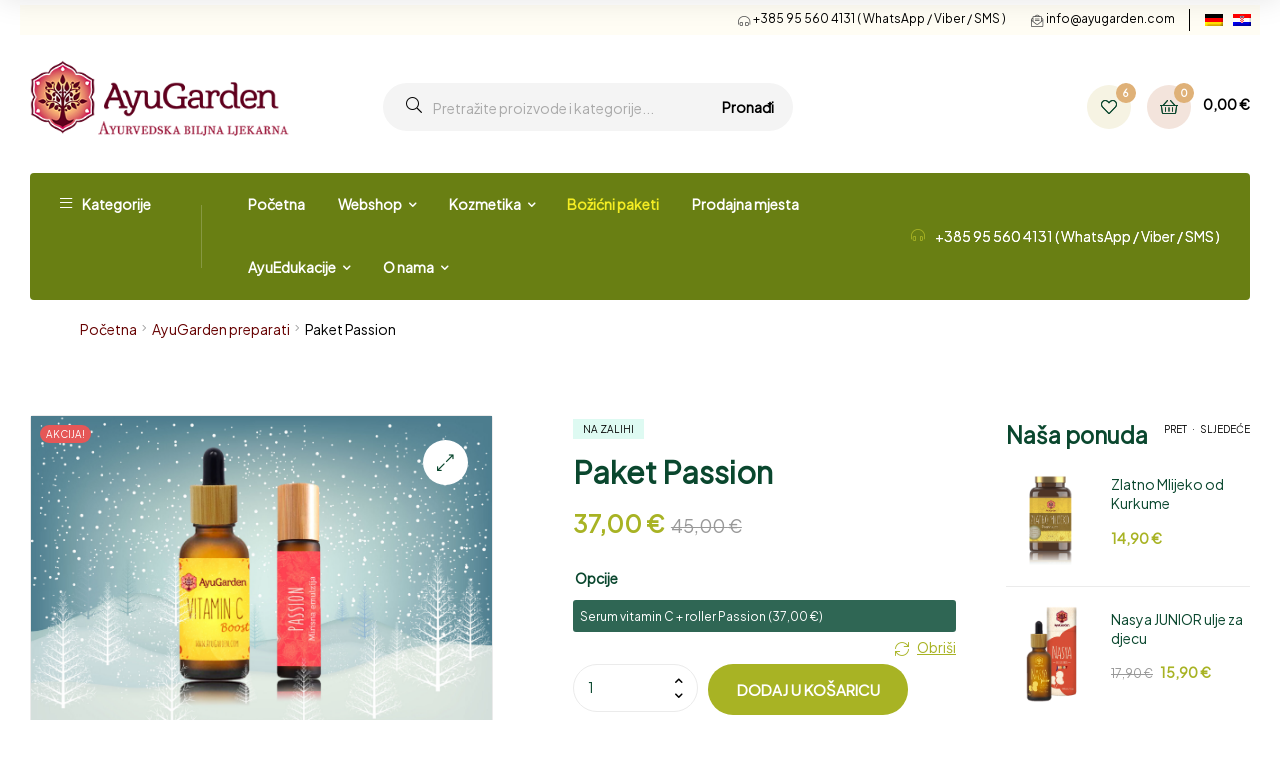

--- FILE ---
content_type: text/html; charset=UTF-8
request_url: https://www.ayugarden.com/proizvod/paket-passion/
body_size: 41000
content:
<!doctype html>
<html lang="hr" class="">

<head>
	<meta charset="UTF-8">
	<meta name="viewport" content="width=device-width, initial-scale=1.0, user-scalable=no">
	<meta name="google-site-verification" content="aeHELtajfCesZa6sIaqVzw6REtB1uDtgM5YauR1DPDM" />
	<link rel="profile" href="//gmpg.org/xfn/11">
	<meta name='robots' content='index, follow, max-image-preview:large, max-snippet:-1, max-video-preview:-1' />

<!-- Google Tag Manager for WordPress by gtm4wp.com -->
<script data-cfasync="false" data-pagespeed-no-defer>
	var gtm4wp_datalayer_name = "dataLayer";
	var dataLayer = dataLayer || [];
	const gtm4wp_use_sku_instead = false;
	const gtm4wp_currency = 'EUR';
	const gtm4wp_product_per_impression = false;
	const gtm4wp_clear_ecommerce = false;
</script>
<!-- End Google Tag Manager for WordPress by gtm4wp.com --><link rel="dns-prefetch" href="//fonts.googleapis.com">
<link rel="dns-prefetch" href="//s.w.org">

<link rel="preload" as="font" type="font/woff2" crossorigin="anonymous" href="https://www.ayugarden.com/wp-content/themes/freshio/assets/fonts/freshio-icon.woff2">

	<!-- This site is optimized with the Yoast SEO plugin v25.3.1 - https://yoast.com/wordpress/plugins/seo/ -->
	<title>Paket Passion - AyuGarden</title>
<link data-rocket-preload as="style" href="https://fonts.googleapis.com/css?family=Plus%20Jakarta%20Sans%3Aital%2Cwght%400%2C200..800%3B1%2C200..800&#038;subset=latin%2Clatin-ext&#038;display=swap" rel="preload">
<link href="https://fonts.googleapis.com/css?family=Plus%20Jakarta%20Sans%3Aital%2Cwght%400%2C200..800%3B1%2C200..800&#038;subset=latin%2Clatin-ext&#038;display=swap" media="print" onload="this.media=&#039;all&#039;" rel="stylesheet">
<noscript><link rel="stylesheet" href="https://fonts.googleapis.com/css?family=Plus%20Jakarta%20Sans%3Aital%2Cwght%400%2C200..800%3B1%2C200..800&#038;subset=latin%2Clatin-ext&#038;display=swap"></noscript>
	<meta name="description" content="Uživajte u svim čarima zime... bilo da odmarate u toplome domu ili ste u pokretu, AyuGarden napitci će vas okrijepiti, ugrijati i podići raspoloženje." />
	<link rel="canonical" href="https://www.ayugarden.com/proizvod/paket-passion/" />
	<meta property="og:locale" content="hr_HR" />
	<meta property="og:type" content="article" />
	<meta property="og:title" content="Paket Passion - AyuGarden" />
	<meta property="og:description" content="Uživajte u svim čarima zime... bilo da odmarate u toplome domu ili ste u pokretu, AyuGarden napitci će vas okrijepiti, ugrijati i podići raspoloženje." />
	<meta property="og:url" content="https://www.ayugarden.com/proizvod/paket-passion/" />
	<meta property="og:site_name" content="AyuGarden" />
	<meta property="article:modified_time" content="2025-12-01T20:48:01+00:00" />
	<meta property="og:image" content="https://www.ayugarden.com/wp-content/uploads/2023/12/Bozic-2023-vitamin-C-i-roller-Passion.jpg" />
	<meta property="og:image:width" content="2048" />
	<meta property="og:image:height" content="1503" />
	<meta property="og:image:type" content="image/jpeg" />
	<meta name="twitter:card" content="summary_large_image" />
	<meta name="twitter:label1" content="Procijenjeno vrijeme čitanja" />
	<meta name="twitter:data1" content="1 minuta" />
	<script type="application/ld+json" class="yoast-schema-graph">{"@context":"https://schema.org","@graph":[{"@type":"WebPage","@id":"https://www.ayugarden.com/proizvod/paket-passion/","url":"https://www.ayugarden.com/proizvod/paket-passion/","name":"Paket Passion - AyuGarden","isPartOf":{"@id":"https://www.ayugarden.com/#website"},"primaryImageOfPage":{"@id":"https://www.ayugarden.com/proizvod/paket-passion/#primaryimage"},"image":{"@id":"https://www.ayugarden.com/proizvod/paket-passion/#primaryimage"},"thumbnailUrl":"https://www.ayugarden.com/wp-content/uploads/2023/12/Bozic-2023-vitamin-C-i-roller-Passion.jpg","datePublished":"2023-12-04T20:47:17+00:00","dateModified":"2025-12-01T20:48:01+00:00","description":"Uživajte u svim čarima zime... bilo da odmarate u toplome domu ili ste u pokretu, AyuGarden napitci će vas okrijepiti, ugrijati i podići raspoloženje.","breadcrumb":{"@id":"https://www.ayugarden.com/proizvod/paket-passion/#breadcrumb"},"inLanguage":"hr","potentialAction":[{"@type":"ReadAction","target":["https://www.ayugarden.com/proizvod/paket-passion/"]}]},{"@type":"ImageObject","inLanguage":"hr","@id":"https://www.ayugarden.com/proizvod/paket-passion/#primaryimage","url":"https://www.ayugarden.com/wp-content/uploads/2023/12/Bozic-2023-vitamin-C-i-roller-Passion.jpg","contentUrl":"https://www.ayugarden.com/wp-content/uploads/2023/12/Bozic-2023-vitamin-C-i-roller-Passion.jpg","width":2048,"height":1503},{"@type":"BreadcrumbList","@id":"https://www.ayugarden.com/proizvod/paket-passion/#breadcrumb","itemListElement":[{"@type":"ListItem","position":1,"name":"Početna stranica","item":"https://www.ayugarden.com/"},{"@type":"ListItem","position":2,"name":"Trgovina","item":"https://www.ayugarden.com/trgovina/"},{"@type":"ListItem","position":3,"name":"Paket Passion"}]},{"@type":"WebSite","@id":"https://www.ayugarden.com/#website","url":"https://www.ayugarden.com/","name":"AyuGarden","description":"Ayurvedska biljna ljekarna i prirodna kozmetika","publisher":{"@id":"https://www.ayugarden.com/#organization"},"potentialAction":[{"@type":"SearchAction","target":{"@type":"EntryPoint","urlTemplate":"https://www.ayugarden.com/?s={search_term_string}"},"query-input":{"@type":"PropertyValueSpecification","valueRequired":true,"valueName":"search_term_string"}}],"inLanguage":"hr"},{"@type":"Organization","@id":"https://www.ayugarden.com/#organization","name":"AyuGarden","url":"https://www.ayugarden.com/","logo":{"@type":"ImageObject","inLanguage":"hr","@id":"https://www.ayugarden.com/#/schema/logo/image/","url":"https://www.ayugarden.com/wp-content/uploads/2021/05/Novi-logo-za-web-ljekarna-i-kozmetika-AyuGarden.png","contentUrl":"https://www.ayugarden.com/wp-content/uploads/2021/05/Novi-logo-za-web-ljekarna-i-kozmetika-AyuGarden.png","width":360,"height":110,"caption":"AyuGarden"},"image":{"@id":"https://www.ayugarden.com/#/schema/logo/image/"}}]}</script>
	<!-- / Yoast SEO plugin. -->


<link rel='dns-prefetch' href='//fonts.googleapis.com' />
<link href='https://fonts.gstatic.com' crossorigin rel='preconnect' />
<link rel="alternate" type="application/rss+xml" title="AyuGarden &raquo; Kanal" href="https://www.ayugarden.com/feed/" />
<link rel="alternate" type="application/rss+xml" title="AyuGarden &raquo; Kanal komentara" href="https://www.ayugarden.com/comments/feed/" />
<link rel="alternate" type="application/rss+xml" title="AyuGarden &raquo; Paket Passion Kanal komentara" href="https://www.ayugarden.com/proizvod/paket-passion/feed/" />
<link rel="alternate" title="oEmbed (JSON)" type="application/json+oembed" href="https://www.ayugarden.com/wp-json/oembed/1.0/embed?url=https%3A%2F%2Fwww.ayugarden.com%2Fproizvod%2Fpaket-passion%2F" />
<link rel="alternate" title="oEmbed (XML)" type="text/xml+oembed" href="https://www.ayugarden.com/wp-json/oembed/1.0/embed?url=https%3A%2F%2Fwww.ayugarden.com%2Fproizvod%2Fpaket-passion%2F&#038;format=xml" />
<style id='wp-img-auto-sizes-contain-inline-css' type='text/css'>
img:is([sizes=auto i],[sizes^="auto," i]){contain-intrinsic-size:3000px 1500px}
/*# sourceURL=wp-img-auto-sizes-contain-inline-css */
</style>
<link data-minify="1" rel='stylesheet' id='wooco-blocks-css' href='https://www.ayugarden.com/wp-content/cache/min/1/wp-content/plugins/wpc-composite-products/assets/css/blocks.css?ver=1765184764' type='text/css' media='all' />
<style id='wp-emoji-styles-inline-css' type='text/css'>

	img.wp-smiley, img.emoji {
		display: inline !important;
		border: none !important;
		box-shadow: none !important;
		height: 1em !important;
		width: 1em !important;
		margin: 0 0.07em !important;
		vertical-align: -0.1em !important;
		background: none !important;
		padding: 0 !important;
	}
/*# sourceURL=wp-emoji-styles-inline-css */
</style>
<link rel='stylesheet' id='wp-block-library-css' href='https://www.ayugarden.com/wp-includes/css/dist/block-library/style.min.css?ver=6.9' type='text/css' media='all' />
<link data-minify="1" rel='stylesheet' id='wc-blocks-style-css' href='https://www.ayugarden.com/wp-content/cache/min/1/wp-content/plugins/woocommerce/assets/client/blocks/wc-blocks.css?ver=1765184764' type='text/css' media='all' />
<style id='global-styles-inline-css' type='text/css'>
:root{--wp--preset--aspect-ratio--square: 1;--wp--preset--aspect-ratio--4-3: 4/3;--wp--preset--aspect-ratio--3-4: 3/4;--wp--preset--aspect-ratio--3-2: 3/2;--wp--preset--aspect-ratio--2-3: 2/3;--wp--preset--aspect-ratio--16-9: 16/9;--wp--preset--aspect-ratio--9-16: 9/16;--wp--preset--color--black: #000000;--wp--preset--color--cyan-bluish-gray: #abb8c3;--wp--preset--color--white: #ffffff;--wp--preset--color--pale-pink: #f78da7;--wp--preset--color--vivid-red: #cf2e2e;--wp--preset--color--luminous-vivid-orange: #ff6900;--wp--preset--color--luminous-vivid-amber: #fcb900;--wp--preset--color--light-green-cyan: #7bdcb5;--wp--preset--color--vivid-green-cyan: #00d084;--wp--preset--color--pale-cyan-blue: #8ed1fc;--wp--preset--color--vivid-cyan-blue: #0693e3;--wp--preset--color--vivid-purple: #9b51e0;--wp--preset--gradient--vivid-cyan-blue-to-vivid-purple: linear-gradient(135deg,rgb(6,147,227) 0%,rgb(155,81,224) 100%);--wp--preset--gradient--light-green-cyan-to-vivid-green-cyan: linear-gradient(135deg,rgb(122,220,180) 0%,rgb(0,208,130) 100%);--wp--preset--gradient--luminous-vivid-amber-to-luminous-vivid-orange: linear-gradient(135deg,rgb(252,185,0) 0%,rgb(255,105,0) 100%);--wp--preset--gradient--luminous-vivid-orange-to-vivid-red: linear-gradient(135deg,rgb(255,105,0) 0%,rgb(207,46,46) 100%);--wp--preset--gradient--very-light-gray-to-cyan-bluish-gray: linear-gradient(135deg,rgb(238,238,238) 0%,rgb(169,184,195) 100%);--wp--preset--gradient--cool-to-warm-spectrum: linear-gradient(135deg,rgb(74,234,220) 0%,rgb(151,120,209) 20%,rgb(207,42,186) 40%,rgb(238,44,130) 60%,rgb(251,105,98) 80%,rgb(254,248,76) 100%);--wp--preset--gradient--blush-light-purple: linear-gradient(135deg,rgb(255,206,236) 0%,rgb(152,150,240) 100%);--wp--preset--gradient--blush-bordeaux: linear-gradient(135deg,rgb(254,205,165) 0%,rgb(254,45,45) 50%,rgb(107,0,62) 100%);--wp--preset--gradient--luminous-dusk: linear-gradient(135deg,rgb(255,203,112) 0%,rgb(199,81,192) 50%,rgb(65,88,208) 100%);--wp--preset--gradient--pale-ocean: linear-gradient(135deg,rgb(255,245,203) 0%,rgb(182,227,212) 50%,rgb(51,167,181) 100%);--wp--preset--gradient--electric-grass: linear-gradient(135deg,rgb(202,248,128) 0%,rgb(113,206,126) 100%);--wp--preset--gradient--midnight: linear-gradient(135deg,rgb(2,3,129) 0%,rgb(40,116,252) 100%);--wp--preset--font-size--small: 14px;--wp--preset--font-size--medium: 23px;--wp--preset--font-size--large: 26px;--wp--preset--font-size--x-large: 42px;--wp--preset--font-size--normal: 16px;--wp--preset--font-size--huge: 37px;--wp--preset--spacing--20: 0.44rem;--wp--preset--spacing--30: 0.67rem;--wp--preset--spacing--40: 1rem;--wp--preset--spacing--50: 1.5rem;--wp--preset--spacing--60: 2.25rem;--wp--preset--spacing--70: 3.38rem;--wp--preset--spacing--80: 5.06rem;--wp--preset--shadow--natural: 6px 6px 9px rgba(0, 0, 0, 0.2);--wp--preset--shadow--deep: 12px 12px 50px rgba(0, 0, 0, 0.4);--wp--preset--shadow--sharp: 6px 6px 0px rgba(0, 0, 0, 0.2);--wp--preset--shadow--outlined: 6px 6px 0px -3px rgb(255, 255, 255), 6px 6px rgb(0, 0, 0);--wp--preset--shadow--crisp: 6px 6px 0px rgb(0, 0, 0);}:where(.is-layout-flex){gap: 0.5em;}:where(.is-layout-grid){gap: 0.5em;}body .is-layout-flex{display: flex;}.is-layout-flex{flex-wrap: wrap;align-items: center;}.is-layout-flex > :is(*, div){margin: 0;}body .is-layout-grid{display: grid;}.is-layout-grid > :is(*, div){margin: 0;}:where(.wp-block-columns.is-layout-flex){gap: 2em;}:where(.wp-block-columns.is-layout-grid){gap: 2em;}:where(.wp-block-post-template.is-layout-flex){gap: 1.25em;}:where(.wp-block-post-template.is-layout-grid){gap: 1.25em;}.has-black-color{color: var(--wp--preset--color--black) !important;}.has-cyan-bluish-gray-color{color: var(--wp--preset--color--cyan-bluish-gray) !important;}.has-white-color{color: var(--wp--preset--color--white) !important;}.has-pale-pink-color{color: var(--wp--preset--color--pale-pink) !important;}.has-vivid-red-color{color: var(--wp--preset--color--vivid-red) !important;}.has-luminous-vivid-orange-color{color: var(--wp--preset--color--luminous-vivid-orange) !important;}.has-luminous-vivid-amber-color{color: var(--wp--preset--color--luminous-vivid-amber) !important;}.has-light-green-cyan-color{color: var(--wp--preset--color--light-green-cyan) !important;}.has-vivid-green-cyan-color{color: var(--wp--preset--color--vivid-green-cyan) !important;}.has-pale-cyan-blue-color{color: var(--wp--preset--color--pale-cyan-blue) !important;}.has-vivid-cyan-blue-color{color: var(--wp--preset--color--vivid-cyan-blue) !important;}.has-vivid-purple-color{color: var(--wp--preset--color--vivid-purple) !important;}.has-black-background-color{background-color: var(--wp--preset--color--black) !important;}.has-cyan-bluish-gray-background-color{background-color: var(--wp--preset--color--cyan-bluish-gray) !important;}.has-white-background-color{background-color: var(--wp--preset--color--white) !important;}.has-pale-pink-background-color{background-color: var(--wp--preset--color--pale-pink) !important;}.has-vivid-red-background-color{background-color: var(--wp--preset--color--vivid-red) !important;}.has-luminous-vivid-orange-background-color{background-color: var(--wp--preset--color--luminous-vivid-orange) !important;}.has-luminous-vivid-amber-background-color{background-color: var(--wp--preset--color--luminous-vivid-amber) !important;}.has-light-green-cyan-background-color{background-color: var(--wp--preset--color--light-green-cyan) !important;}.has-vivid-green-cyan-background-color{background-color: var(--wp--preset--color--vivid-green-cyan) !important;}.has-pale-cyan-blue-background-color{background-color: var(--wp--preset--color--pale-cyan-blue) !important;}.has-vivid-cyan-blue-background-color{background-color: var(--wp--preset--color--vivid-cyan-blue) !important;}.has-vivid-purple-background-color{background-color: var(--wp--preset--color--vivid-purple) !important;}.has-black-border-color{border-color: var(--wp--preset--color--black) !important;}.has-cyan-bluish-gray-border-color{border-color: var(--wp--preset--color--cyan-bluish-gray) !important;}.has-white-border-color{border-color: var(--wp--preset--color--white) !important;}.has-pale-pink-border-color{border-color: var(--wp--preset--color--pale-pink) !important;}.has-vivid-red-border-color{border-color: var(--wp--preset--color--vivid-red) !important;}.has-luminous-vivid-orange-border-color{border-color: var(--wp--preset--color--luminous-vivid-orange) !important;}.has-luminous-vivid-amber-border-color{border-color: var(--wp--preset--color--luminous-vivid-amber) !important;}.has-light-green-cyan-border-color{border-color: var(--wp--preset--color--light-green-cyan) !important;}.has-vivid-green-cyan-border-color{border-color: var(--wp--preset--color--vivid-green-cyan) !important;}.has-pale-cyan-blue-border-color{border-color: var(--wp--preset--color--pale-cyan-blue) !important;}.has-vivid-cyan-blue-border-color{border-color: var(--wp--preset--color--vivid-cyan-blue) !important;}.has-vivid-purple-border-color{border-color: var(--wp--preset--color--vivid-purple) !important;}.has-vivid-cyan-blue-to-vivid-purple-gradient-background{background: var(--wp--preset--gradient--vivid-cyan-blue-to-vivid-purple) !important;}.has-light-green-cyan-to-vivid-green-cyan-gradient-background{background: var(--wp--preset--gradient--light-green-cyan-to-vivid-green-cyan) !important;}.has-luminous-vivid-amber-to-luminous-vivid-orange-gradient-background{background: var(--wp--preset--gradient--luminous-vivid-amber-to-luminous-vivid-orange) !important;}.has-luminous-vivid-orange-to-vivid-red-gradient-background{background: var(--wp--preset--gradient--luminous-vivid-orange-to-vivid-red) !important;}.has-very-light-gray-to-cyan-bluish-gray-gradient-background{background: var(--wp--preset--gradient--very-light-gray-to-cyan-bluish-gray) !important;}.has-cool-to-warm-spectrum-gradient-background{background: var(--wp--preset--gradient--cool-to-warm-spectrum) !important;}.has-blush-light-purple-gradient-background{background: var(--wp--preset--gradient--blush-light-purple) !important;}.has-blush-bordeaux-gradient-background{background: var(--wp--preset--gradient--blush-bordeaux) !important;}.has-luminous-dusk-gradient-background{background: var(--wp--preset--gradient--luminous-dusk) !important;}.has-pale-ocean-gradient-background{background: var(--wp--preset--gradient--pale-ocean) !important;}.has-electric-grass-gradient-background{background: var(--wp--preset--gradient--electric-grass) !important;}.has-midnight-gradient-background{background: var(--wp--preset--gradient--midnight) !important;}.has-small-font-size{font-size: var(--wp--preset--font-size--small) !important;}.has-medium-font-size{font-size: var(--wp--preset--font-size--medium) !important;}.has-large-font-size{font-size: var(--wp--preset--font-size--large) !important;}.has-x-large-font-size{font-size: var(--wp--preset--font-size--x-large) !important;}
/*# sourceURL=global-styles-inline-css */
</style>

<style id='classic-theme-styles-inline-css' type='text/css'>
/*! This file is auto-generated */
.wp-block-button__link{color:#fff;background-color:#32373c;border-radius:9999px;box-shadow:none;text-decoration:none;padding:calc(.667em + 2px) calc(1.333em + 2px);font-size:1.125em}.wp-block-file__button{background:#32373c;color:#fff;text-decoration:none}
/*# sourceURL=/wp-includes/css/classic-themes.min.css */
</style>
<link data-minify="1" rel='stylesheet' id='freshio-gutenberg-blocks-css' href='https://www.ayugarden.com/wp-content/cache/min/1/wp-content/themes/freshio/assets/css/base/gutenberg-blocks.css?ver=1765184764' type='text/css' media='all' />
<link rel='stylesheet' id='woo-kigokasa-api-css' href='https://www.ayugarden.com/wp-content/plugins/kigokasa-api-for-woocommerce/public/css/woo-kigokasa-api-public.css?ver=1.7.1' type='text/css' media='all' />
<link rel='stylesheet' id='photoswipe-css' href='https://www.ayugarden.com/wp-content/plugins/woocommerce/assets/css/photoswipe/photoswipe.min.css?ver=9.9.6' type='text/css' media='all' />
<link rel='stylesheet' id='photoswipe-default-skin-css' href='https://www.ayugarden.com/wp-content/plugins/woocommerce/assets/css/photoswipe/default-skin/default-skin.min.css?ver=9.9.6' type='text/css' media='all' />
<style id='woocommerce-inline-inline-css' type='text/css'>
.woocommerce form .form-row .required { visibility: visible; }
/*# sourceURL=woocommerce-inline-inline-css */
</style>
<link data-minify="1" rel='stylesheet' id='wt-smart-coupon-for-woo-css' href='https://www.ayugarden.com/wp-content/cache/min/1/wp-content/plugins/wt-smart-coupons-for-woocommerce/public/css/wt-smart-coupon-public.css?ver=1765184764' type='text/css' media='all' />
<link data-minify="1" rel='stylesheet' id='related-styles-css' href='https://www.ayugarden.com/wp-content/cache/min/1/wp-content/plugins/woo-mailerlite/public/css/style.css?ver=1765184764' type='text/css' media='all' />
<link data-minify="1" rel='stylesheet' id='slick-css' href='https://www.ayugarden.com/wp-content/cache/min/1/wp-content/plugins/woo-smart-quick-view/assets/libs/slick/slick.css?ver=1765184764' type='text/css' media='all' />
<link rel='stylesheet' id='perfect-scrollbar-css' href='https://www.ayugarden.com/wp-content/plugins/woo-smart-quick-view/assets/libs/perfect-scrollbar/css/perfect-scrollbar.min.css?ver=6.9' type='text/css' media='all' />
<link data-minify="1" rel='stylesheet' id='perfect-scrollbar-wpc-css' href='https://www.ayugarden.com/wp-content/cache/min/1/wp-content/plugins/woo-smart-quick-view/assets/libs/perfect-scrollbar/css/custom-theme.css?ver=1765184764' type='text/css' media='all' />
<link data-minify="1" rel='stylesheet' id='magnific-popup-css' href='https://www.ayugarden.com/wp-content/cache/min/1/wp-content/plugins/woo-smart-quick-view/assets/libs/magnific-popup/magnific-popup.css?ver=1765184764' type='text/css' media='all' />
<link data-minify="1" rel='stylesheet' id='woosq-feather-css' href='https://www.ayugarden.com/wp-content/cache/min/1/wp-content/plugins/woo-smart-quick-view/assets/libs/feather/feather.css?ver=1765184764' type='text/css' media='all' />
<link data-minify="1" rel='stylesheet' id='woosq-frontend-css' href='https://www.ayugarden.com/wp-content/cache/min/1/wp-content/plugins/woo-smart-quick-view/assets/css/frontend.css?ver=1765184764' type='text/css' media='all' />
<link data-minify="1" rel='stylesheet' id='woosw-icons-css' href='https://www.ayugarden.com/wp-content/cache/min/1/wp-content/plugins/woo-smart-wishlist/assets/css/icons.css?ver=1765184764' type='text/css' media='all' />
<link data-minify="1" rel='stylesheet' id='woosw-frontend-css' href='https://www.ayugarden.com/wp-content/cache/min/1/wp-content/plugins/woo-smart-wishlist/assets/css/frontend.css?ver=1765184764' type='text/css' media='all' />
<style id='woosw-frontend-inline-css' type='text/css'>
.woosw-popup .woosw-popup-inner .woosw-popup-content .woosw-popup-content-bot .woosw-notice { background-color: #5fbd74; } .woosw-popup .woosw-popup-inner .woosw-popup-content .woosw-popup-content-bot .woosw-popup-content-bot-inner a:hover { color: #5fbd74; border-color: #5fbd74; } 
/*# sourceURL=woosw-frontend-inline-css */
</style>
<link data-minify="1" rel='stylesheet' id='wooco-frontend-css' href='https://www.ayugarden.com/wp-content/cache/min/1/wp-content/plugins/wpc-composite-products/assets/css/frontend.css?ver=1765184764' type='text/css' media='all' />
<link data-minify="1" rel='stylesheet' id='brands-styles-css' href='https://www.ayugarden.com/wp-content/cache/min/1/wp-content/plugins/woocommerce/assets/css/brands.css?ver=1765184764' type='text/css' media='all' />
<link data-minify="1" rel='stylesheet' id='dashicons-css' href='https://www.ayugarden.com/wp-content/cache/min/1/wp-includes/css/dashicons.min.css?ver=1765184764' type='text/css' media='all' />
<link data-minify="1" rel='stylesheet' id='a3-css' href='https://www.ayugarden.com/wp-content/cache/min/1/wp-content/themes/freshio-child/a3/assets/a3.css?ver=1765184764' type='text/css' media='all' />
<style id='a3-inline-css' type='text/css'>

		@keyframes borderPulse {
			0% {
				border-width: 1px;
				border-color: rgba(0, 0, 0, 0.2);
			}
			50% {
				border-width: 1px;
				border-color: rgba(0, 0, 0, 1);
			}
			100% {
				border-width: 1px;
				border-color: rgba(0, 0, 0, 0.2);
			}
		}

		.sticky-search #a3-woocommerce-product-search-field.pulse-border,
		.sticky-search input[type="search"].pulse-border,
		.sticky-search input[type="text"].pulse-border {
			border: 1px solid rgba(0, 0, 0, 0.2);
			box-sizing: border-box !important;
			animation: borderPulse 0.75s ease-in-out 2;
		}
	
/*# sourceURL=a3-inline-css */
</style>
<link data-minify="1" rel='stylesheet' id='freshio-style-css' href='https://www.ayugarden.com/wp-content/cache/min/1/wp-content/themes/freshio/style.css?ver=1765184764' type='text/css' media='all' />

<link rel='stylesheet' id='elementor-frontend-css' href='https://www.ayugarden.com/wp-content/plugins/elementor/assets/css/frontend.min.css?ver=3.29.2' type='text/css' media='all' />
<link rel='stylesheet' id='elementor-post-752-css' href='https://www.ayugarden.com/wp-content/uploads/elementor/css/post-752.css?ver=1750107694' type='text/css' media='all' />
<link rel='stylesheet' id='woo-variation-swatches-css' href='https://www.ayugarden.com/wp-content/plugins/woo-variation-swatches/assets/css/frontend.min.css?ver=1.1.19' type='text/css' media='all' />
<style id='woo-variation-swatches-inline-css' type='text/css'>
.variable-item:not(.radio-variable-item) { width : 30px; height : 30px; } .wvs-style-squared .button-variable-item { min-width : 30px; } .button-variable-item span { font-size : 16px; }
/*# sourceURL=woo-variation-swatches-inline-css */
</style>
<link rel='stylesheet' id='woo-variation-swatches-theme-override-css' href='https://www.ayugarden.com/wp-content/plugins/woo-variation-swatches/assets/css/wvs-theme-override.min.css?ver=1.1.19' type='text/css' media='all' />
<link rel='stylesheet' id='woo-variation-swatches-tooltip-css' href='https://www.ayugarden.com/wp-content/plugins/woo-variation-swatches/assets/css/frontend-tooltip.min.css?ver=1.1.19' type='text/css' media='all' />
<link data-minify="1" rel='stylesheet' id='freshio-elementor-css' href='https://www.ayugarden.com/wp-content/cache/min/1/wp-content/themes/freshio/assets/css/base/elementor.css?ver=1765184764' type='text/css' media='all' />
<link data-minify="1" rel='stylesheet' id='freshio-woocommerce-style-css' href='https://www.ayugarden.com/wp-content/cache/min/1/wp-content/themes/freshio/assets/css/woocommerce/woocommerce.css?ver=1765184764' type='text/css' media='all' />
<link rel='stylesheet' id='tooltipster-css' href='https://www.ayugarden.com/wp-content/themes/freshio/assets/css/libs/tooltipster.bundle.min.css?ver=2.4.2' type='text/css' media='all' />
<link data-minify="1" rel='stylesheet' id='freshio-child-style-css' href='https://www.ayugarden.com/wp-content/cache/min/1/wp-content/themes/freshio-child/style.css?ver=1765184764' type='text/css' media='all' />
<link data-minify="1" rel='stylesheet' id='moove_gdpr_frontend-css' href='https://www.ayugarden.com/wp-content/cache/min/1/wp-content/plugins/gdpr-cookie-compliance/dist/styles/gdpr-main-nf.css?ver=1765184764' type='text/css' media='all' />
<style id='moove_gdpr_frontend-inline-css' type='text/css'>
				#moove_gdpr_cookie_modal .moove-gdpr-modal-content .moove-gdpr-tab-main h3.tab-title, 
				#moove_gdpr_cookie_modal .moove-gdpr-modal-content .moove-gdpr-tab-main span.tab-title,
				#moove_gdpr_cookie_modal .moove-gdpr-modal-content .moove-gdpr-modal-left-content #moove-gdpr-menu li a, 
				#moove_gdpr_cookie_modal .moove-gdpr-modal-content .moove-gdpr-modal-left-content #moove-gdpr-menu li button,
				#moove_gdpr_cookie_modal .moove-gdpr-modal-content .moove-gdpr-modal-left-content .moove-gdpr-branding-cnt a,
				#moove_gdpr_cookie_modal .moove-gdpr-modal-content .moove-gdpr-modal-footer-content .moove-gdpr-button-holder a.mgbutton, 
				#moove_gdpr_cookie_modal .moove-gdpr-modal-content .moove-gdpr-modal-footer-content .moove-gdpr-button-holder button.mgbutton,
				#moove_gdpr_cookie_modal .cookie-switch .cookie-slider:after, 
				#moove_gdpr_cookie_modal .cookie-switch .slider:after, 
				#moove_gdpr_cookie_modal .switch .cookie-slider:after, 
				#moove_gdpr_cookie_modal .switch .slider:after,
				#moove_gdpr_cookie_info_bar .moove-gdpr-info-bar-container .moove-gdpr-info-bar-content p, 
				#moove_gdpr_cookie_info_bar .moove-gdpr-info-bar-container .moove-gdpr-info-bar-content p a,
				#moove_gdpr_cookie_info_bar .moove-gdpr-info-bar-container .moove-gdpr-info-bar-content a.mgbutton, 
				#moove_gdpr_cookie_info_bar .moove-gdpr-info-bar-container .moove-gdpr-info-bar-content button.mgbutton,
				#moove_gdpr_cookie_modal .moove-gdpr-modal-content .moove-gdpr-tab-main .moove-gdpr-tab-main-content h1, 
				#moove_gdpr_cookie_modal .moove-gdpr-modal-content .moove-gdpr-tab-main .moove-gdpr-tab-main-content h2, 
				#moove_gdpr_cookie_modal .moove-gdpr-modal-content .moove-gdpr-tab-main .moove-gdpr-tab-main-content h3, 
				#moove_gdpr_cookie_modal .moove-gdpr-modal-content .moove-gdpr-tab-main .moove-gdpr-tab-main-content h4, 
				#moove_gdpr_cookie_modal .moove-gdpr-modal-content .moove-gdpr-tab-main .moove-gdpr-tab-main-content h5, 
				#moove_gdpr_cookie_modal .moove-gdpr-modal-content .moove-gdpr-tab-main .moove-gdpr-tab-main-content h6,
				#moove_gdpr_cookie_modal .moove-gdpr-modal-content.moove_gdpr_modal_theme_v2 .moove-gdpr-modal-title .tab-title,
				#moove_gdpr_cookie_modal .moove-gdpr-modal-content.moove_gdpr_modal_theme_v2 .moove-gdpr-tab-main h3.tab-title, 
				#moove_gdpr_cookie_modal .moove-gdpr-modal-content.moove_gdpr_modal_theme_v2 .moove-gdpr-tab-main span.tab-title,
				#moove_gdpr_cookie_modal .moove-gdpr-modal-content.moove_gdpr_modal_theme_v2 .moove-gdpr-branding-cnt a {
				 	font-weight: inherit				}
			#moove_gdpr_cookie_modal,#moove_gdpr_cookie_info_bar,.gdpr_cookie_settings_shortcode_content{font-family:inherit}#moove_gdpr_save_popup_settings_button{background-color:#373737;color:#fff}#moove_gdpr_save_popup_settings_button:hover{background-color:#000}#moove_gdpr_cookie_info_bar .moove-gdpr-info-bar-container .moove-gdpr-info-bar-content a.mgbutton,#moove_gdpr_cookie_info_bar .moove-gdpr-info-bar-container .moove-gdpr-info-bar-content button.mgbutton{background-color:#a8b324}#moove_gdpr_cookie_modal .moove-gdpr-modal-content .moove-gdpr-modal-footer-content .moove-gdpr-button-holder a.mgbutton,#moove_gdpr_cookie_modal .moove-gdpr-modal-content .moove-gdpr-modal-footer-content .moove-gdpr-button-holder button.mgbutton,.gdpr_cookie_settings_shortcode_content .gdpr-shr-button.button-green{background-color:#a8b324;border-color:#a8b324}#moove_gdpr_cookie_modal .moove-gdpr-modal-content .moove-gdpr-modal-footer-content .moove-gdpr-button-holder a.mgbutton:hover,#moove_gdpr_cookie_modal .moove-gdpr-modal-content .moove-gdpr-modal-footer-content .moove-gdpr-button-holder button.mgbutton:hover,.gdpr_cookie_settings_shortcode_content .gdpr-shr-button.button-green:hover{background-color:#fff;color:#a8b324}#moove_gdpr_cookie_modal .moove-gdpr-modal-content .moove-gdpr-modal-close i,#moove_gdpr_cookie_modal .moove-gdpr-modal-content .moove-gdpr-modal-close span.gdpr-icon{background-color:#a8b324;border:1px solid #a8b324}#moove_gdpr_cookie_info_bar span.change-settings-button.focus-g,#moove_gdpr_cookie_info_bar span.change-settings-button:focus,#moove_gdpr_cookie_info_bar button.change-settings-button.focus-g,#moove_gdpr_cookie_info_bar button.change-settings-button:focus{-webkit-box-shadow:0 0 1px 3px #a8b324;-moz-box-shadow:0 0 1px 3px #a8b324;box-shadow:0 0 1px 3px #a8b324}#moove_gdpr_cookie_modal .moove-gdpr-modal-content .moove-gdpr-modal-close i:hover,#moove_gdpr_cookie_modal .moove-gdpr-modal-content .moove-gdpr-modal-close span.gdpr-icon:hover,#moove_gdpr_cookie_info_bar span[data-href]>u.change-settings-button{color:#a8b324}#moove_gdpr_cookie_modal .moove-gdpr-modal-content .moove-gdpr-modal-left-content #moove-gdpr-menu li.menu-item-selected a span.gdpr-icon,#moove_gdpr_cookie_modal .moove-gdpr-modal-content .moove-gdpr-modal-left-content #moove-gdpr-menu li.menu-item-selected button span.gdpr-icon{color:inherit}#moove_gdpr_cookie_modal .moove-gdpr-modal-content .moove-gdpr-modal-left-content #moove-gdpr-menu li a span.gdpr-icon,#moove_gdpr_cookie_modal .moove-gdpr-modal-content .moove-gdpr-modal-left-content #moove-gdpr-menu li button span.gdpr-icon{color:inherit}#moove_gdpr_cookie_modal .gdpr-acc-link{line-height:0;font-size:0;color:transparent;position:absolute}#moove_gdpr_cookie_modal .moove-gdpr-modal-content .moove-gdpr-modal-close:hover i,#moove_gdpr_cookie_modal .moove-gdpr-modal-content .moove-gdpr-modal-left-content #moove-gdpr-menu li a,#moove_gdpr_cookie_modal .moove-gdpr-modal-content .moove-gdpr-modal-left-content #moove-gdpr-menu li button,#moove_gdpr_cookie_modal .moove-gdpr-modal-content .moove-gdpr-modal-left-content #moove-gdpr-menu li button i,#moove_gdpr_cookie_modal .moove-gdpr-modal-content .moove-gdpr-modal-left-content #moove-gdpr-menu li a i,#moove_gdpr_cookie_modal .moove-gdpr-modal-content .moove-gdpr-tab-main .moove-gdpr-tab-main-content a:hover,#moove_gdpr_cookie_info_bar.moove-gdpr-dark-scheme .moove-gdpr-info-bar-container .moove-gdpr-info-bar-content a.mgbutton:hover,#moove_gdpr_cookie_info_bar.moove-gdpr-dark-scheme .moove-gdpr-info-bar-container .moove-gdpr-info-bar-content button.mgbutton:hover,#moove_gdpr_cookie_info_bar.moove-gdpr-dark-scheme .moove-gdpr-info-bar-container .moove-gdpr-info-bar-content a:hover,#moove_gdpr_cookie_info_bar.moove-gdpr-dark-scheme .moove-gdpr-info-bar-container .moove-gdpr-info-bar-content button:hover,#moove_gdpr_cookie_info_bar.moove-gdpr-dark-scheme .moove-gdpr-info-bar-container .moove-gdpr-info-bar-content span.change-settings-button:hover,#moove_gdpr_cookie_info_bar.moove-gdpr-dark-scheme .moove-gdpr-info-bar-container .moove-gdpr-info-bar-content button.change-settings-button:hover,#moove_gdpr_cookie_info_bar.moove-gdpr-dark-scheme .moove-gdpr-info-bar-container .moove-gdpr-info-bar-content u.change-settings-button:hover,#moove_gdpr_cookie_info_bar span[data-href]>u.change-settings-button,#moove_gdpr_cookie_info_bar.moove-gdpr-dark-scheme .moove-gdpr-info-bar-container .moove-gdpr-info-bar-content a.mgbutton.focus-g,#moove_gdpr_cookie_info_bar.moove-gdpr-dark-scheme .moove-gdpr-info-bar-container .moove-gdpr-info-bar-content button.mgbutton.focus-g,#moove_gdpr_cookie_info_bar.moove-gdpr-dark-scheme .moove-gdpr-info-bar-container .moove-gdpr-info-bar-content a.focus-g,#moove_gdpr_cookie_info_bar.moove-gdpr-dark-scheme .moove-gdpr-info-bar-container .moove-gdpr-info-bar-content button.focus-g,#moove_gdpr_cookie_info_bar.moove-gdpr-dark-scheme .moove-gdpr-info-bar-container .moove-gdpr-info-bar-content a.mgbutton:focus,#moove_gdpr_cookie_info_bar.moove-gdpr-dark-scheme .moove-gdpr-info-bar-container .moove-gdpr-info-bar-content button.mgbutton:focus,#moove_gdpr_cookie_info_bar.moove-gdpr-dark-scheme .moove-gdpr-info-bar-container .moove-gdpr-info-bar-content a:focus,#moove_gdpr_cookie_info_bar.moove-gdpr-dark-scheme .moove-gdpr-info-bar-container .moove-gdpr-info-bar-content button:focus,#moove_gdpr_cookie_info_bar.moove-gdpr-dark-scheme .moove-gdpr-info-bar-container .moove-gdpr-info-bar-content span.change-settings-button.focus-g,span.change-settings-button:focus,button.change-settings-button.focus-g,button.change-settings-button:focus,#moove_gdpr_cookie_info_bar.moove-gdpr-dark-scheme .moove-gdpr-info-bar-container .moove-gdpr-info-bar-content u.change-settings-button.focus-g,#moove_gdpr_cookie_info_bar.moove-gdpr-dark-scheme .moove-gdpr-info-bar-container .moove-gdpr-info-bar-content u.change-settings-button:focus{color:#a8b324}#moove_gdpr_cookie_modal .moove-gdpr-branding.focus-g span,#moove_gdpr_cookie_modal .moove-gdpr-modal-content .moove-gdpr-tab-main a.focus-g{color:#a8b324}#moove_gdpr_cookie_modal.gdpr_lightbox-hide{display:none}
/*# sourceURL=moove_gdpr_frontend-inline-css */
</style>
<link rel='stylesheet' id='elementor-icons-shared-0-css' href='https://www.ayugarden.com/wp-content/plugins/elementor/assets/lib/font-awesome/css/fontawesome.min.css?ver=5.15.3' type='text/css' media='all' />
<link data-minify="1" rel='stylesheet' id='elementor-icons-fa-brands-css' href='https://www.ayugarden.com/wp-content/cache/min/1/wp-content/plugins/elementor/assets/lib/font-awesome/css/brands.min.css?ver=1765184764' type='text/css' media='all' />
<script type="text/template" id="tmpl-variation-template">
	<div class="woocommerce-variation-description">{{{ data.variation.variation_description }}}</div>
	<div class="woocommerce-variation-price">{{{ data.variation.price_html }}}</div>
	<div class="woocommerce-variation-availability">{{{ data.variation.availability_html }}}</div>
</script>
<script type="text/template" id="tmpl-unavailable-variation-template">
	<p role="alert">Oprostite ali ovaj proizvod nije dostupan. Molimo izaberite drugu kombinaciju.</p>
</script>
<script type="text/javascript" src="https://www.ayugarden.com/wp-includes/js/jquery/jquery.min.js?ver=3.7.1" id="jquery-core-js"></script>
<script type="text/javascript" src="https://www.ayugarden.com/wp-includes/js/jquery/jquery-migrate.min.js?ver=3.4.1" id="jquery-migrate-js"></script>
<script data-minify="1" type="text/javascript" src="https://www.ayugarden.com/wp-content/cache/min/1/wp-content/plugins/kigokasa-api-for-woocommerce/public/js/woo-kigokasa-api-public.js?ver=1765184764" id="woo-kigokasa-api-js"></script>
<script data-minify="1" type="text/javascript" src="https://www.ayugarden.com/wp-content/cache/min/1/wp-content/plugins/woocommerce-lowest-price/asset/public/script.js?ver=1765184764" id="lowest-price-js"></script>
<script type="text/javascript" src="https://www.ayugarden.com/wp-content/plugins/woocommerce/assets/js/jquery-blockui/jquery.blockUI.min.js?ver=2.7.0-wc.9.9.6" id="jquery-blockui-js" data-wp-strategy="defer"></script>
<script type="text/javascript" id="wc-add-to-cart-js-extra">
/* <![CDATA[ */
var wc_add_to_cart_params = {"ajax_url":"/wp-admin/admin-ajax.php","wc_ajax_url":"/?wc-ajax=%%endpoint%%","i18n_view_cart":"Vidi ko\u0161aricu","cart_url":"https://www.ayugarden.com/kosarica-2/","is_cart":"","cart_redirect_after_add":"no"};
//# sourceURL=wc-add-to-cart-js-extra
/* ]]> */
</script>
<script type="text/javascript" src="https://www.ayugarden.com/wp-content/plugins/woocommerce/assets/js/frontend/add-to-cart.min.js?ver=9.9.6" id="wc-add-to-cart-js" defer="defer" data-wp-strategy="defer"></script>
<script type="text/javascript" src="https://www.ayugarden.com/wp-content/plugins/woocommerce/assets/js/zoom/jquery.zoom.min.js?ver=1.7.21-wc.9.9.6" id="zoom-js" defer="defer" data-wp-strategy="defer"></script>
<script type="text/javascript" src="https://www.ayugarden.com/wp-content/plugins/woocommerce/assets/js/flexslider/jquery.flexslider.min.js?ver=2.7.2-wc.9.9.6" id="flexslider-js" defer="defer" data-wp-strategy="defer"></script>
<script type="text/javascript" src="https://www.ayugarden.com/wp-content/plugins/woocommerce/assets/js/photoswipe/photoswipe.min.js?ver=4.1.1-wc.9.9.6" id="photoswipe-js" defer="defer" data-wp-strategy="defer"></script>
<script type="text/javascript" src="https://www.ayugarden.com/wp-content/plugins/woocommerce/assets/js/photoswipe/photoswipe-ui-default.min.js?ver=4.1.1-wc.9.9.6" id="photoswipe-ui-default-js" defer="defer" data-wp-strategy="defer"></script>
<script type="text/javascript" id="wc-single-product-js-extra">
/* <![CDATA[ */
var wc_single_product_params = {"i18n_required_rating_text":"Molimo odaberite svoju ocjenu","i18n_rating_options":["1 od 5 zvjezdica","2 od 5 zvjezdica","3 od 5 zvjezdica","4 od 5 zvjezdica","5 od 5 zvjezdica"],"i18n_product_gallery_trigger_text":"Prikaz galerije slika preko cijelog zaslona","review_rating_required":"yes","flexslider":{"rtl":false,"animation":"slide","smoothHeight":true,"directionNav":false,"controlNav":"thumbnails","slideshow":false,"animationSpeed":500,"animationLoop":false,"allowOneSlide":false},"zoom_enabled":"1","zoom_options":[],"photoswipe_enabled":"1","photoswipe_options":{"shareEl":false,"closeOnScroll":false,"history":false,"hideAnimationDuration":0,"showAnimationDuration":0},"flexslider_enabled":"1"};
//# sourceURL=wc-single-product-js-extra
/* ]]> */
</script>
<script type="text/javascript" src="https://www.ayugarden.com/wp-content/plugins/woocommerce/assets/js/frontend/single-product.min.js?ver=9.9.6" id="wc-single-product-js" defer="defer" data-wp-strategy="defer"></script>
<script type="text/javascript" src="https://www.ayugarden.com/wp-content/plugins/woocommerce/assets/js/js-cookie/js.cookie.min.js?ver=2.1.4-wc.9.9.6" id="js-cookie-js" data-wp-strategy="defer"></script>
<script type="text/javascript" id="wt-smart-coupon-for-woo-js-extra">
/* <![CDATA[ */
var WTSmartCouponOBJ = {"ajaxurl":"https://www.ayugarden.com/wp-admin/admin-ajax.php","wc_ajax_url":"https://www.ayugarden.com/?wc-ajax=","nonces":{"public":"8a7322ce9e","apply_coupon":"767677b9e3"},"labels":{"please_wait":"Please wait...","choose_variation":"Please choose a variation","error":"Error !!!"},"shipping_method":[],"payment_method":"","is_cart":""};
//# sourceURL=wt-smart-coupon-for-woo-js-extra
/* ]]> */
</script>
<script data-minify="1" type="text/javascript" src="https://www.ayugarden.com/wp-content/cache/min/1/wp-content/plugins/wt-smart-coupons-for-woocommerce/public/js/wt-smart-coupon-public.js?ver=1765184764" id="wt-smart-coupon-for-woo-js"></script>
<script type="text/javascript" id="kk-script-js-extra">
/* <![CDATA[ */
var fetchCartItems = {"ajax_url":"https://www.ayugarden.com/wp-admin/admin-ajax.php","action":"kk_wc_fetchcartitems","nonce":"71bde93c45","currency":"EUR"};
//# sourceURL=kk-script-js-extra
/* ]]> */
</script>
<script data-minify="1" type="text/javascript" src="https://www.ayugarden.com/wp-content/cache/min/1/wp-content/plugins/kliken-marketing-for-google/assets/kk-script.js?ver=1765184764" id="kk-script-js"></script>
<script type="text/javascript" src="https://www.ayugarden.com/wp-includes/js/underscore.min.js?ver=1.13.7" id="underscore-js"></script>
<script type="text/javascript" id="wp-util-js-extra">
/* <![CDATA[ */
var _wpUtilSettings = {"ajax":{"url":"/wp-admin/admin-ajax.php"}};
//# sourceURL=wp-util-js-extra
/* ]]> */
</script>
<script type="text/javascript" src="https://www.ayugarden.com/wp-includes/js/wp-util.min.js?ver=6.9" id="wp-util-js"></script>
<script type="text/javascript" src="https://www.ayugarden.com/wp-content/themes/freshio/assets/js/vendor/jquery.sticky-kit.min.js?ver=2.4.2" id="sticky-kit-js"></script>
<script type="text/javascript" id="woo-ml-public-script-js-extra">
/* <![CDATA[ */
var woo_ml_public_post = {"ajax_url":"https://www.ayugarden.com/wp-admin/admin-ajax.php","language":"hr","checkbox_settings":{"enabled":"yes","label":"Yes, I want to receive your newsletter.","preselect":"yes","hidden":"yes"}};
//# sourceURL=woo-ml-public-script-js-extra
/* ]]> */
</script>
<script data-minify="1" type="text/javascript" src="https://www.ayugarden.com/wp-content/cache/min/1/wp-content/plugins/woo-mailerlite/public/js/public.js?ver=1765184764" id="woo-ml-public-script-js"></script>
<link rel="https://api.w.org/" href="https://www.ayugarden.com/wp-json/" /><link rel="alternate" title="JSON" type="application/json" href="https://www.ayugarden.com/wp-json/wp/v2/product/24931" /><link rel="EditURI" type="application/rsd+xml" title="RSD" href="https://www.ayugarden.com/xmlrpc.php?rsd" />
<meta name="generator" content="WordPress 6.9" />
<meta name="generator" content="WooCommerce 9.9.6" />
<link rel='shortlink' href='https://www.ayugarden.com/?p=24931' />
<meta name="generator" content="Redux 4.5.7" />
<!-- Google Tag Manager for WordPress by gtm4wp.com -->
<!-- GTM Container placement set to manual -->
<script data-cfasync="false" data-pagespeed-no-defer>
	var dataLayer_content = {"pagePostType":"product","pagePostType2":"single-product","pagePostAuthor":"Vjeko Lončarević","productRatingCounts":[],"productAverageRating":0,"productReviewCount":0,"productType":"variable","productIsVariable":1};
	dataLayer.push( dataLayer_content );
</script>
<script data-cfasync="false" data-pagespeed-no-defer>
(function(w,d,s,l,i){w[l]=w[l]||[];w[l].push({'gtm.start':
new Date().getTime(),event:'gtm.js'});var f=d.getElementsByTagName(s)[0],
j=d.createElement(s),dl=l!='dataLayer'?'&l='+l:'';j.async=true;j.src=
'//www.googletagmanager.com/gtm.js?id='+i+dl;f.parentNode.insertBefore(j,f);
})(window,document,'script','dataLayer','GTM-PZ2G695');
</script>
<!-- End Google Tag Manager for WordPress by gtm4wp.com -->        <!-- MailerLite Universal -->
        <script>
            (function (w, d, e, u, f, l, n) {
                w[f] = w[f] || function () {
                    (w[f].q = w[f].q || [])
                        .push(arguments);
                }, l = d.createElement(e), l.async = 1, l.src = u,
                    n = d.getElementsByTagName(e)[0], n.parentNode.insertBefore(l, n);
            })
            (window, document, 'script', 'https://assets.mailerlite.com/js/universal.js', 'ml');
            ml('account', '609002');
            ml('enablePopups', true);
        </script>
        <!-- End MailerLite Universal -->
        	<noscript><style>.woocommerce-product-gallery{ opacity: 1 !important; }</style></noscript>
	<meta name="generator" content="Elementor 3.29.2; features: e_local_google_fonts; settings: css_print_method-external, google_font-enabled, font_display-auto">
			<script  type="text/javascript">
				!function(f,b,e,v,n,t,s){if(f.fbq)return;n=f.fbq=function(){n.callMethod?
					n.callMethod.apply(n,arguments):n.queue.push(arguments)};if(!f._fbq)f._fbq=n;
					n.push=n;n.loaded=!0;n.version='2.0';n.queue=[];t=b.createElement(e);t.async=!0;
					t.src=v;s=b.getElementsByTagName(e)[0];s.parentNode.insertBefore(t,s)}(window,
					document,'script','https://connect.facebook.net/en_US/fbevents.js');
			</script>
			<!-- WooCommerce Facebook Integration Begin -->
			<script  type="text/javascript">

			fbq('init', '777779927267843', {}, {
    "agent": "woocommerce-9.9.6-3.5.2"
});

				fbq( 'track', 'PageView', {
    "source": "woocommerce",
    "version": "9.9.6",
    "pluginVersion": "3.5.2"
} );

				document.addEventListener( 'DOMContentLoaded', function() {
					// Insert placeholder for events injected when a product is added to the cart through AJAX.
					document.body.insertAdjacentHTML( 'beforeend', '<div class=\"wc-facebook-pixel-event-placeholder\"></div>' );
				}, false );

			</script>
			<!-- WooCommerce Facebook Integration End -->
						<style>
				.e-con.e-parent:nth-of-type(n+4):not(.e-lazyloaded):not(.e-no-lazyload),
				.e-con.e-parent:nth-of-type(n+4):not(.e-lazyloaded):not(.e-no-lazyload) * {
					background-image: none !important;
				}
				@media screen and (max-height: 1024px) {
					.e-con.e-parent:nth-of-type(n+3):not(.e-lazyloaded):not(.e-no-lazyload),
					.e-con.e-parent:nth-of-type(n+3):not(.e-lazyloaded):not(.e-no-lazyload) * {
						background-image: none !important;
					}
				}
				@media screen and (max-height: 640px) {
					.e-con.e-parent:nth-of-type(n+2):not(.e-lazyloaded):not(.e-no-lazyload),
					.e-con.e-parent:nth-of-type(n+2):not(.e-lazyloaded):not(.e-no-lazyload) * {
						background-image: none !important;
					}
				}
			</style>
			<link rel="icon" href="https://www.ayugarden.com/wp-content/uploads/2021/05/favicon.png" sizes="32x32" />
<link rel="icon" href="https://www.ayugarden.com/wp-content/uploads/2021/05/favicon.png" sizes="192x192" />
<link rel="apple-touch-icon" href="https://www.ayugarden.com/wp-content/uploads/2021/05/favicon.png" />
<meta name="msapplication-TileImage" content="https://www.ayugarden.com/wp-content/uploads/2021/05/favicon.png" />
		<style type="text/css" id="wp-custom-css">
			html body {
	background: #fff;
}
.elementor-section.elementor-section-boxed > .elementor-container {
    max-width: 1290px;
}

#page .header-top .align-items-center {
    -webkit-box-align: center;
    -webkit-align-items: center;
    align-items: center;
	background: #fffdf4;
}

.header-4 ~ .freshio-breadcrumb + .site-content {
    padding-top: 2em;
}

.main-navigation ul.menu li.menu-item > a {
    padding: 1em 1.1em;
    display: block;
}

.header-4 .site-welcome {
    color: #000;
    text-align: right;
    padding-right: 0px;
}

.header-4 .header-bottom .inner {
	background-color: #697f13;	
}

.search:not(.freshio-full-width-content) .content-area:after {
	border-right: none;
}

.elementor-cta__bg-wrapper, .elementor-55 .elementor-element.elementor-element-cca9c67 .elementor-cta__bg-wrapper, .elementor-55 .elementor-element.elementor-element-d03e71b .elementor-cta__bg-wrapper {
    border-radius: 7px;
}

.elementor-widget-freshio-banner .elementor-cta__title {
    font-weight: 400;
    font-size: 20px;
}

.elementor-752 .elementor-element.elementor-element-5f137d1:not(.elementor-motion-effects-element-type-background), .elementor-752 .elementor-element.elementor-element-5f137d1 > .elementor-motion-effects-container > .elementor-motion-effects-layer {
    background-color: #697f13;
}

.elementor-3254 .elementor-element.elementor-element-3f734fce:not(.elementor-motion-effects-element-type-background), .elementor-3254 .elementor-element.elementor-element-3f734fce > .elementor-motion-effects-container > .elementor-motion-effects-layer {
    background-image: url("https://www.ayugarden.com/wp-content/uploads/2021/05/naslovna-testimonial-pozadina-2.gif");
}

.a3_language > a {
	padding: 5px;
}

table td {
    word-break: keep-all;
}

.mega-menu.sub-menu {
	background-color:black;
}

.freshio-custom-link {
	vertical-align: bottom;
}

.freshio-custom-link i {
	vertical-align: sub;
}

.site-header .container {
	max-width: 100%;	
}

@media (max-width: 640px){
.freshio-product-mobile-2 ul.products li.product {
	width: 100%;
	max-width: 100%;
	flex:0 0 100%;
}	
	
	.freshio-sorting .woocommerce-ordering {display:none;}
}

.right-flex {display:flex; justify-content:flex-end; align-content:center; padding-right:0px;}

.freshio-custom-link {display:flex;}
.right-flex li {
	align-self:center;
}

.a3_language {
	padding-left: 10px;
    border-left: 1px solid #000;
    margin-left: 10px;
}
.single-product div.product .product_meta .sku_wrapper {display:none;}
.woo-variation-swatches.wvs-show-label .variations td .woo-selected-variation-item-name, .woo-variation-swatches.wvs-show-label .variations td label {display:none;}

.single-product div.product form.cart table.variations td.value ul li.variable-item {
	border: 2px solid #aaa;line-height:17px;
}

.single-product div.product form.cart table.variations td.value ul li.variable-item.selected .variable-item-contents span {color:#fff;}

.single-product div.product form.cart table.variations td.value ul li.variable-item.selected {
    border-color: #2f6654;
    background-color: #2f6654;
    color: #fff;
}

#page .site-header .site-branding img {height: auto;}

.freshio-handheld-footer-bar ul li.search .site-search {height:auto; }

#content .post-inner .entry-meta {display:none;}

#content .post .entry-meta {display:none;}

.fb-like.fb_iframe_widget {
	margin-top: 20px;
	width: 411px}

.single-product div.product .single_add_to_cart_button {
	font-size: 15px;
	padding-top: 7px;
	padding-bottom: 7px;
}

#page .freshio-breadcrumb .col-full {
	margin-left: 0px;
    margin-right: auto;
    padding-left: 30px;
    padding-right: 30px;
	  min-height: 0;
}

#page .freshio-breadcrumb > div {
	border-bottom:0px none;
}

#page .freshio-breadcrumb a {color:#660000;}

#page .freshio-breadcrumb .breadcrumb-heading {
	text-shadow: 1px 1px 5px #aaa
}

#page .freshio-breadcrumb {
    margin: 0px 30px;
    min-height: 0px;
}

#woocommerce_product_categories-1.widget_product_categories ul.product-categories li:hover {
	cursor:pointer;
}

@media screen and (min-width: 960px) {
     .ayu_map {
          width:  100vw;
          max-width:  calc(100vw - 80px);
          margin-left:  calc(50% - 50vw + 40px);
			 		margin-right: 40px;
     }
}

#page .freshio-breadcrumb {
	margin: 0px 30px;
}
.freshio-breadcrumb .col-full {width:auto;}

.woocommerce-breadcrumb .a3_woo_bread_back {
	background-color: rgba(255,255,255,0.7);
    padding: 10px 20px;
    backdrop-filter: blur(10px);
}

.homepage_banners .elementor-widget-freshio-banner .elementor-cta__button-wrapper:before {
	width:0px;
}

.freshio-mobile-nav {background-color:#fff;}

.mobile-navigation ul li a {color: #a8b324}
.mobile-navigation ul li {border-color: #eee;}
.mobile-navigation .dropdown-toggle {color: #80891b}

#menu-main-menu-1 .menu-item ul {background-color:#f7f7f7;}

.single-product .woocommerce-product-attributes {
	display:none;
}

#woocommerce_product_categories-1.widget_product_categories ul.product-categories li {
	margin:0px;	
	padding:0px;
}

#woocommerce_product_categories-1.widget_product_categories ul.product-categories li {
	margin-left: 20px;
}

#woocommerce_product_categories-1.widget_product_categories ul.product-categories li > div {
	padding:10px;
}

#woocommerce_product_categories-1 .product-categories li::before {
	padding:10px;
	margin-right: 0px;
}

.product-categories li.no-caret::before {
	content:"";
}

#a3_main_slider  {
    height: 100%;
}

#a3_main_slider div:not(.swiper-slide-contents,.elementor-swiper-button,.swiper-pagination){
    height: 100%;
}

@media (max-width:1024px) {
	#a3_main_slider  {
    height: 400px;
	}	
}

@media (max-width:768px) {
	#a3_main_slider .swiper-slide-contents {
		max-width:100%;
	}
	#a3_main_slider .elementor-slide-heading {
		font-size:20px;
	}
	#a3_main_slider .elementor-slide-description {
		font-size:18px;
	}
}		</style>
		<style id="freshio_options-dynamic-css" title="dynamic-css" class="redux-options-output">.site-header .site-branding img{height:110px;width:360px;}body{background-color:#ffffff;background-position:center top;background-size:cover;}.freshio-breadcrumb, .freshio-breadcrumb .breadcrumb-heading, .freshio-breadcrumb a{color:#FFFFFF;}.freshio-breadcrumb{background-repeat:no-repeat;background-position:center center;background-size:inherit;}body.woocommerce-page:not(.single-product) .freshio-breadcrumb{background-repeat:no-repeat;background-position:center center;background-size:inherit;}</style>			<link rel="preload" href="https://www.ayugarden.com/wp-content/uploads/2023/12/Bozic-2023-vitamin-C-i-roller-Passion.jpg" as="image">
	
	
	<script>
		window.__A3_BASE_URL = 'https://api2.ayugarden.com';
		window.__A3_INDEX_PREFIX = 'prod';
	</script>
<link rel='stylesheet' id='elementor-post-7177-css' href='https://www.ayugarden.com/wp-content/uploads/elementor/css/post-7177.css?ver=1750107666' type='text/css' media='all' />
<link rel='stylesheet' id='widget-heading-css' href='https://www.ayugarden.com/wp-content/plugins/elementor/assets/css/widget-heading.min.css?ver=3.29.2' type='text/css' media='all' />
<link rel='stylesheet' id='widget-nav-menu-css' href='https://www.ayugarden.com/wp-content/plugins/elementor-pro/assets/css/widget-nav-menu.min.css?ver=3.29.0' type='text/css' media='all' />
<link rel='stylesheet' id='widget-icon-box-css' href='https://www.ayugarden.com/wp-content/plugins/elementor/assets/css/widget-icon-box.min.css?ver=3.29.2' type='text/css' media='all' />
<link rel='stylesheet' id='widget-social-icons-css' href='https://www.ayugarden.com/wp-content/plugins/elementor/assets/css/widget-social-icons.min.css?ver=3.29.2' type='text/css' media='all' />
<link rel='stylesheet' id='e-apple-webkit-css' href='https://www.ayugarden.com/wp-content/plugins/elementor/assets/css/conditionals/apple-webkit.min.css?ver=3.29.2' type='text/css' media='all' />
<link rel='stylesheet' id='widget-image-css' href='https://www.ayugarden.com/wp-content/plugins/elementor/assets/css/widget-image.min.css?ver=3.29.2' type='text/css' media='all' />
<link rel='stylesheet' id='widget-icon-list-css' href='https://www.ayugarden.com/wp-content/plugins/elementor/assets/css/widget-icon-list.min.css?ver=3.29.2' type='text/css' media='all' />
<link rel='stylesheet' id='widget-form-css' href='https://www.ayugarden.com/wp-content/plugins/elementor-pro/assets/css/widget-form.min.css?ver=3.29.0' type='text/css' media='all' />
<link data-minify="1" rel='stylesheet' id='swiper-css' href='https://www.ayugarden.com/wp-content/cache/min/1/wp-content/plugins/elementor/assets/lib/swiper/v8/css/swiper.min.css?ver=1765184764' type='text/css' media='all' />
<link rel='stylesheet' id='e-swiper-css' href='https://www.ayugarden.com/wp-content/plugins/elementor/assets/css/conditionals/e-swiper.min.css?ver=3.29.2' type='text/css' media='all' />
<link data-minify="1" rel='stylesheet' id='elementor-icons-css' href='https://www.ayugarden.com/wp-content/cache/min/1/wp-content/plugins/elementor/assets/lib/eicons/css/elementor-icons.min.css?ver=1765184764' type='text/css' media='all' />
<link rel='stylesheet' id='elementor-post-2919-css' href='https://www.ayugarden.com/wp-content/uploads/elementor/css/post-2919.css?ver=1750107694' type='text/css' media='all' />
<link data-minify="1" rel='stylesheet' id='elementor-icons-fa-solid-css' href='https://www.ayugarden.com/wp-content/cache/min/1/wp-content/plugins/elementor/assets/lib/font-awesome/css/solid.min.css?ver=1765184764' type='text/css' media='all' />
<meta name="generator" content="WP Rocket 3.20.1.2" data-wpr-features="wpr_minify_js wpr_minify_css wpr_cdn wpr_desktop" /></head>

<body class="wp-singular product-template-default single single-product postid-24931 wp-custom-logo wp-embed-responsive wp-theme-freshio wp-child-theme-freshio-child theme-freshio woocommerce woocommerce-page woocommerce-no-js woo-variation-swatches wvs-theme-freshio-child wvs-theme-child-freshio wvs-style-squared wvs-attr-behavior-blur wvs-tooltip wvs-css wvs-show-label group-blog product-hover-default has-post-thumbnail freshio-layout-wide woocommerce-active product-style-1 shop-filter-default freshio-product-tablet-3 freshio-product-mobile-2 single-product-1 freshio-full-width-content freshio-footer-builder elementor-default elementor-kit-2919">

	
<!-- GTM Container placement set to manual -->
<!-- Google Tag Manager (noscript) -->
				<noscript><iframe src="https://www.googletagmanager.com/ns.html?id=GTM-PZ2G695" height="0" width="0" style="display:none;visibility:hidden" aria-hidden="true"></iframe></noscript>
<!-- End Google Tag Manager (noscript) -->
	<div data-rocket-location-hash="29ccf98f054896b6f93ec33686d41ce1" id="fb-root"></div>
	<script async defer crossorigin="anonymous" src="https://connect.facebook.net/hr_HR/sdk.js#xfbml=1&version=v12.0&appId=910583432889127&autoLogAppEvents=1" nonce="nn2gwIzS"></script>

	
<!-- GTM Container placement set to manual -->
<!-- Google Tag Manager (noscript) -->
	
	<div data-rocket-location-hash="ba6182f851aa8dae16e5bfe5593b32a1" id="page" class="hfeed site">
		<header data-rocket-location-hash="3f95e02c53655ecda9f3b58d2c41774d" id="masthead" class="site-header header-4" role="banner" style="">

	<div data-rocket-location-hash="34668cda695e83e8594d82c4566709d5" class="header-top desktop-hide-down">
		<div class="container">
			<div class="row align-items-center">
				<div class="column-6 column-tablet-6">
							<div class="site-welcome">
					</div>
						</div>
				<div class="column-6 column-tablet-6 right-flex">
					<div class="freshio-custom-link">
						<ul>
							<li><i class="freshio-icon-headphones-alt" aria-hidden="true"></i><a href="tel:+385 95 560 4131">+385 95 560 4131 ( WhatsApp / Viber / SMS )</a></li>
							<li><i class="freshio-icon-envelope-open-text" aria-hidden="true"></i><a href="mailto:info@ayugarden.com">info@ayugarden.com</a></li>
						</ul>
					</div>					
					<div class="top_top">
						<div class="top_contact">
							<i class="freshio-icon-headphones-alt" aria-hidden="true"></i><a class="freshio-custom-link" href="tel:+385 95 560 4131">+385 95 560 4131</a>
						</div>
						<div class="a3_language"><a href="https://www.ayugarden.com/proizvod/paket-passion/?a3_lang=de"><img src="https://www.ayugarden.com/wp-content/themes/freshio-child/a3/assets/flags//de.png"></a><a href="https://www.ayugarden.com/proizvod/paket-passion/?a3_lang=hr"><img src="https://www.ayugarden.com/wp-content/themes/freshio-child/a3/assets/flags//hr.png"></a></div>
					</div>

					
						<div id="google_translate_element"></div>
						<script type="text/javascript">
							function googleTranslateElementInit() {
								new google.translate.TranslateElement({
									pageLanguage: 'hr'								}, 'google_translate_element');
							}
						</script>

									</div>
			</div>
		</div>
	</div>
	<div data-rocket-location-hash="21dcafb67e15016a417ef08877696e86" class="header-main">
		<div class="container">
			<div class="row align-items-center">
				<div class="left column-12 column-desktop-3">
							<div class="site-branding">
			<a href="https://www.ayugarden.com/" class="custom-logo-link" rel="home"><img src="https://www.ayugarden.com/wp-content/uploads/2020/08/AyuGarden-Ayurveda-ljekarna-i-kozmetika.png" class="logo-light" alt="Logo"/><img src="https://www.ayugarden.com/wp-content/uploads/2020/08/logo.svg" class="logo-dark" alt="Logo"/></a>		</div>
								<div class="site-header-cart header-cart-mobile">
									<a class="cart-contents" href="https://www.ayugarden.com/kosarica-2/" title="View your shopping cart">
						<span class="count">0</span>
			<span class="woocommerce-Price-amount amount">0,00&nbsp;<span class="woocommerce-Price-currencySymbol">&euro;</span></span>		</a>
								</div>
								<a href="#" class="menu-mobile-nav-button">
				<span class="toggle-text screen-reader-text">
					Menu				</span>
				<i class="freshio-icon-bars"></i>
			</a>
							</div>
				<div class="center column-desktop-5 desktop-hide-down">
					<!-- Search Widget Container -->
<div class="a3-search-widget" data-instance-id="desktop-search"></div>

<link data-minify="1" rel="stylesheet" href="https://www.ayugarden.com/wp-content/cache/min/1/dist-widget/search/search-widget.css?ver=1765184764">
<!-- Widget Bundle -->
<script type="module" src="https://api2.ayugarden.com/dist-widget/search/widget-entry.js?t=1765183818000"></script>				</div>
				<div class="right column-desktop-4 desktop-hide-down">
					<div class="header-group-action">
									<div class="site-header-wishlist">
				<a class="header-wishlist" href="https://www.ayugarden.com/popis-zelja/WOOSW">
					<i class="freshio-icon-heart"></i>
					<span class="count">6</span>
				</a>
			</div>
					<div class="site-header-cart menu">
						<a class="cart-contents" href="https://www.ayugarden.com/kosarica-2/" title="View your shopping cart">
						<span class="count">0</span>
			<span class="woocommerce-Price-amount amount">0,00&nbsp;<span class="woocommerce-Price-currencySymbol">&euro;</span></span>		</a>
						<div class="widget woocommerce widget_shopping_cart"><div class="widget_shopping_cart_content"></div></div>			</div>
							</div>
				</div>
			</div>
		</div>
	</div>
	<div data-rocket-location-hash="cb36bf72a09a46ebf5fd4a6d52ffb1a4" class="header-bottom desktop-hide-down header-navigation-background">
		<div class="container">
			<div class="inner">
				<div class="left">
								<nav class="vertical-navigation" aria-label="Vertiacl Navigation">
				<div class="vertical-navigation-header">
					<i class="freshio-icon-bars"></i>
					<span class="vertical-navigation-title">Kategorije</span>
				</div>
				<div class="vertical-menu"><ul id="menu-kategorije" class="menu"><li id="menu-item-18470" class="menu-item menu-item-type-taxonomy menu-item-object-product_cat menu-item-18470"><a href="https://www.ayugarden.com/kategorija-proizvoda/ayugarden-premium-mix/"><span class="menu-title">AyuGarden Premium Miksevi</span></a></li>
<li id="menu-item-16652" class="menu-item menu-item-type-taxonomy menu-item-object-product_cat current-product-ancestor current-menu-parent current-product-parent menu-item-16652"><a href="https://www.ayugarden.com/kategorija-proizvoda/poklon-paketi/"><span class="menu-title">Božićni Paketi</span></a></li>
<li id="menu-item-10999" class="menu-item menu-item-type-taxonomy menu-item-object-product_cat menu-item-10999"><a href="https://www.ayugarden.com/kategorija-proizvoda/ljekovite-biljke-sve/"><span class="menu-title">Ljekovite biljke</span></a></li>
<li id="menu-item-10998" class="menu-item menu-item-type-taxonomy menu-item-object-product_cat menu-item-10998"><a href="https://www.ayugarden.com/kategorija-proizvoda/ayurvedska-prirodna-kozmetika-ayurvedska-kozmetika/"><span class="menu-title">Ayurvedska prirodna kozmetika</span></a></li>
<li id="menu-item-11001" class="menu-item menu-item-type-taxonomy menu-item-object-product_cat menu-item-11001"><a href="https://www.ayugarden.com/kategorija-proizvoda/prirodna-kozmetika/biljke-za-njegu-i-bojenje-kose/"><span class="menu-title">Biljke za njegu i bojenje kose</span></a></li>
<li id="menu-item-11000" class="menu-item menu-item-type-taxonomy menu-item-object-product_cat menu-item-11000"><a href="https://www.ayugarden.com/kategorija-proizvoda/ayurvedska-ulja/"><span class="menu-title">Ayurvedska ulja</span></a></li>
<li id="menu-item-11002" class="menu-item menu-item-type-taxonomy menu-item-object-product_cat menu-item-11002"><a href="https://www.ayugarden.com/kategorija-proizvoda/paketi-proizvoda/"><span class="menu-title">Paketi s popustom</span></a></li>
<li id="menu-item-27806" class="menu-item menu-item-type-taxonomy menu-item-object-product_cat menu-item-27806"><a href="https://www.ayugarden.com/kategorija-proizvoda/aromaterapija/"><span class="menu-title">Aromaterapija</span></a></li>
<li id="menu-item-11003" class="menu-item menu-item-type-taxonomy menu-item-object-product_cat menu-item-11003"><a href="https://www.ayugarden.com/kategorija-proizvoda/cajevi/"><span class="menu-title">Čajevi</span></a></li>
<li id="menu-item-11201" class="menu-item menu-item-type-taxonomy menu-item-object-product_cat current-product-ancestor current-menu-parent current-product-parent menu-item-11201"><a href="https://www.ayugarden.com/kategorija-proizvoda/supernapitci/"><span class="menu-title">Supernapitci</span></a></li>
<li id="menu-item-11007" class="menu-item menu-item-type-taxonomy menu-item-object-product_cat menu-item-11007"><a href="https://www.ayugarden.com/kategorija-proizvoda/ljekovite-biljke-sve/disni-sustav-alergije-sinusi/"><span class="menu-title">Dišni sustav, alergije i sinusi</span></a></li>
<li id="menu-item-11008" class="menu-item menu-item-type-taxonomy menu-item-object-product_cat menu-item-11008"><a href="https://www.ayugarden.com/kategorija-proizvoda/ljekovite-biljke-sve/imunitet/"><span class="menu-title">Imunitet</span></a></li>
<li id="menu-item-11005" class="menu-item menu-item-type-taxonomy menu-item-object-product_cat menu-item-11005"><a href="https://www.ayugarden.com/kategorija-proizvoda/ljekovite-biljke-sve/probava-i-detox/"><span class="menu-title">Probava i detox</span></a></li>
<li id="menu-item-11006" class="menu-item menu-item-type-taxonomy menu-item-object-product_cat menu-item-11006"><a href="https://www.ayugarden.com/kategorija-proizvoda/ljekovite-biljke-sve/jacanje-uma-i-koncentracije-ublazavanje-stres-i-nesanice/"><span class="menu-title">Jačanje uma i koncentracije, ublažavanje stres i nesanice</span></a></li>
</ul></div>			</nav>
							</div>
				<div class="right">
							<nav class="main-navigation" role="navigation"
			 aria-label="Primary Navigation">
			<div class="primary-navigation"><ul id="menu-menu-novi" class="menu"><li id="menu-item-7114" class="menu-item menu-item-type-custom menu-item-object-custom menu-item-7114"><a href="/"><span class="menu-title">Početna</span></a></li>
<li id="menu-item-7115" class="menu-item menu-item-type-post_type menu-item-object-page current_page_parent menu-item-7115 has-mega-menu has-stretchwidth"><a href="https://www.ayugarden.com/trgovina/"><span class="menu-title">Webshop</span></a><ul  class="sub-menu mega-menu mega-stretchwidth" ><li class="mega-menu-item">		<div data-elementor-type="page" data-elementor-id="7177" class="elementor elementor-7177" data-elementor-post-type="elementor_library">
						<section class="elementor-section elementor-top-section elementor-element elementor-element-1d08b97 elementor-section-boxed elementor-section-height-default elementor-section-height-default" data-id="1d08b97" data-element_type="section" data-settings="{&quot;background_background&quot;:&quot;classic&quot;}">
							<div class="elementor-background-overlay"></div>
							<div class="elementor-container elementor-column-gap-default">
					<div class="elementor-column elementor-col-25 elementor-top-column elementor-element elementor-element-d4c3155" data-id="d4c3155" data-element_type="column">
			<div class="elementor-widget-wrap elementor-element-populated">
						<div class="elementor-element elementor-element-82ab0c7 elementor-widget elementor-widget-heading" data-id="82ab0c7" data-element_type="widget" data-widget_type="heading.default">
				<div class="elementor-widget-container">
					<h2 class="elementor-heading-title elementor-size-default">Ljekovite Biljke</h2>				</div>
				</div>
				<div class="elementor-element elementor-element-f6bbbf3 elementor-nav-menu--dropdown-tablet elementor-nav-menu__text-align-aside elementor-nav-menu--toggle elementor-nav-menu--burger elementor-widget elementor-widget-nav-menu" data-id="f6bbbf3" data-element_type="widget" data-settings="{&quot;layout&quot;:&quot;vertical&quot;,&quot;submenu_icon&quot;:{&quot;value&quot;:&quot;&lt;i class=\&quot;fas fa-caret-down\&quot;&gt;&lt;\/i&gt;&quot;,&quot;library&quot;:&quot;fa-solid&quot;},&quot;toggle&quot;:&quot;burger&quot;}" data-widget_type="nav-menu.default">
				<div class="elementor-widget-container">
								<nav aria-label="Menu" class="elementor-nav-menu--main elementor-nav-menu__container elementor-nav-menu--layout-vertical e--pointer-underline e--animation-fade">
				<ul id="menu-1-f6bbbf3" class="elementor-nav-menu sm-vertical"><li class="menu-item menu-item-type-taxonomy menu-item-object-product_cat menu-item-11021"><a href="https://www.ayugarden.com/kategorija-proizvoda/ljekovite-biljke-sve/disni-sustav-alergije-sinusi/" class="elementor-item">Dišni sustav, alergije i sinusi</a></li>
<li class="menu-item menu-item-type-taxonomy menu-item-object-product_cat menu-item-7240"><a href="https://www.ayugarden.com/kategorija-proizvoda/ljekovite-biljke-sve/imunitet/" class="elementor-item">Imunitet</a></li>
<li class="menu-item menu-item-type-taxonomy menu-item-object-product_cat menu-item-7229"><a href="https://www.ayugarden.com/kategorija-proizvoda/ljekovite-biljke-sve/probava-i-detox/" class="elementor-item">Probava i detox</a></li>
<li class="menu-item menu-item-type-taxonomy menu-item-object-product_cat menu-item-11020"><a href="https://www.ayugarden.com/kategorija-proizvoda/ljekovite-biljke-sve/jacanje-uma-i-koncentracije-ublazavanje-stres-i-nesanice/" class="elementor-item">Jačanje uma i koncentracije, ublažavanje stres i nesanice</a></li>
<li class="menu-item menu-item-type-taxonomy menu-item-object-product_cat menu-item-18471"><a href="https://www.ayugarden.com/kategorija-proizvoda/ayugarden-premium-mix/" class="elementor-item">AyuGarden Premium Miksevi</a></li>
<li class="menu-item menu-item-type-taxonomy menu-item-object-product_cat menu-item-7241"><a href="https://www.ayugarden.com/kategorija-proizvoda/ljekovite-biljke-sve/uho-i-nos/" class="elementor-item">Uho i nos</a></li>
<li class="menu-item menu-item-type-taxonomy menu-item-object-product_cat menu-item-11022"><a href="https://www.ayugarden.com/kategorija-proizvoda/ljekovite-biljke-sve/zensko-zdravlje-balansiranje-hormona-pms-menopauza/" class="elementor-item">Žensko zdravlje, balansiranje hormona, PMS, menopauza</a></li>
<li class="menu-item menu-item-type-taxonomy menu-item-object-product_cat menu-item-11023"><a href="https://www.ayugarden.com/kategorija-proizvoda/ljekovite-biljke-sve/reproduktivni-organi-i-plodnost/" class="elementor-item">Reproduktivni organi i plodnost</a></li>
<li class="menu-item menu-item-type-taxonomy menu-item-object-product_cat menu-item-11024"><a href="https://www.ayugarden.com/kategorija-proizvoda/ljekovite-biljke-sve/srce-i-krvozilni-sustav/" class="elementor-item">Srce i krvožilni sustav</a></li>
<li class="menu-item menu-item-type-taxonomy menu-item-object-product_cat menu-item-11025"><a href="https://www.ayugarden.com/kategorija-proizvoda/ljekovite-biljke-sve/ciste-tumori-karcinomi/" class="elementor-item">Ciste, tumori, karcinomi</a></li>
</ul>			</nav>
					<div class="elementor-menu-toggle" role="button" tabindex="0" aria-label="Menu Toggle" aria-expanded="false">
			<i aria-hidden="true" role="presentation" class="elementor-menu-toggle__icon--open eicon-menu-bar"></i><i aria-hidden="true" role="presentation" class="elementor-menu-toggle__icon--close eicon-close"></i>		</div>
					<nav class="elementor-nav-menu--dropdown elementor-nav-menu__container" aria-hidden="true">
				<ul id="menu-2-f6bbbf3" class="elementor-nav-menu sm-vertical"><li class="menu-item menu-item-type-taxonomy menu-item-object-product_cat menu-item-11021"><a href="https://www.ayugarden.com/kategorija-proizvoda/ljekovite-biljke-sve/disni-sustav-alergije-sinusi/" class="elementor-item" tabindex="-1">Dišni sustav, alergije i sinusi</a></li>
<li class="menu-item menu-item-type-taxonomy menu-item-object-product_cat menu-item-7240"><a href="https://www.ayugarden.com/kategorija-proizvoda/ljekovite-biljke-sve/imunitet/" class="elementor-item" tabindex="-1">Imunitet</a></li>
<li class="menu-item menu-item-type-taxonomy menu-item-object-product_cat menu-item-7229"><a href="https://www.ayugarden.com/kategorija-proizvoda/ljekovite-biljke-sve/probava-i-detox/" class="elementor-item" tabindex="-1">Probava i detox</a></li>
<li class="menu-item menu-item-type-taxonomy menu-item-object-product_cat menu-item-11020"><a href="https://www.ayugarden.com/kategorija-proizvoda/ljekovite-biljke-sve/jacanje-uma-i-koncentracije-ublazavanje-stres-i-nesanice/" class="elementor-item" tabindex="-1">Jačanje uma i koncentracije, ublažavanje stres i nesanice</a></li>
<li class="menu-item menu-item-type-taxonomy menu-item-object-product_cat menu-item-18471"><a href="https://www.ayugarden.com/kategorija-proizvoda/ayugarden-premium-mix/" class="elementor-item" tabindex="-1">AyuGarden Premium Miksevi</a></li>
<li class="menu-item menu-item-type-taxonomy menu-item-object-product_cat menu-item-7241"><a href="https://www.ayugarden.com/kategorija-proizvoda/ljekovite-biljke-sve/uho-i-nos/" class="elementor-item" tabindex="-1">Uho i nos</a></li>
<li class="menu-item menu-item-type-taxonomy menu-item-object-product_cat menu-item-11022"><a href="https://www.ayugarden.com/kategorija-proizvoda/ljekovite-biljke-sve/zensko-zdravlje-balansiranje-hormona-pms-menopauza/" class="elementor-item" tabindex="-1">Žensko zdravlje, balansiranje hormona, PMS, menopauza</a></li>
<li class="menu-item menu-item-type-taxonomy menu-item-object-product_cat menu-item-11023"><a href="https://www.ayugarden.com/kategorija-proizvoda/ljekovite-biljke-sve/reproduktivni-organi-i-plodnost/" class="elementor-item" tabindex="-1">Reproduktivni organi i plodnost</a></li>
<li class="menu-item menu-item-type-taxonomy menu-item-object-product_cat menu-item-11024"><a href="https://www.ayugarden.com/kategorija-proizvoda/ljekovite-biljke-sve/srce-i-krvozilni-sustav/" class="elementor-item" tabindex="-1">Srce i krvožilni sustav</a></li>
<li class="menu-item menu-item-type-taxonomy menu-item-object-product_cat menu-item-11025"><a href="https://www.ayugarden.com/kategorija-proizvoda/ljekovite-biljke-sve/ciste-tumori-karcinomi/" class="elementor-item" tabindex="-1">Ciste, tumori, karcinomi</a></li>
</ul>			</nav>
						</div>
				</div>
					</div>
		</div>
				<div class="elementor-column elementor-col-25 elementor-top-column elementor-element elementor-element-8a317ad" data-id="8a317ad" data-element_type="column">
			<div class="elementor-widget-wrap elementor-element-populated">
						<div class="elementor-element elementor-element-2244377 elementor-widget elementor-widget-heading" data-id="2244377" data-element_type="widget" data-widget_type="heading.default">
				<div class="elementor-widget-container">
					<h2 class="elementor-heading-title elementor-size-default">Prirodna kozmetika</h2>				</div>
				</div>
				<div class="elementor-element elementor-element-aa4ab06 elementor-nav-menu--dropdown-tablet elementor-nav-menu__text-align-aside elementor-nav-menu--toggle elementor-nav-menu--burger elementor-widget elementor-widget-nav-menu" data-id="aa4ab06" data-element_type="widget" data-settings="{&quot;layout&quot;:&quot;vertical&quot;,&quot;submenu_icon&quot;:{&quot;value&quot;:&quot;&lt;i class=\&quot;fas fa-caret-down\&quot;&gt;&lt;\/i&gt;&quot;,&quot;library&quot;:&quot;fa-solid&quot;},&quot;toggle&quot;:&quot;burger&quot;}" data-widget_type="nav-menu.default">
				<div class="elementor-widget-container">
								<nav aria-label="Menu" class="elementor-nav-menu--main elementor-nav-menu__container elementor-nav-menu--layout-vertical e--pointer-underline e--animation-fade">
				<ul id="menu-1-aa4ab06" class="elementor-nav-menu sm-vertical"><li class="menu-item menu-item-type-taxonomy menu-item-object-product_cat menu-item-11027"><a href="https://www.ayugarden.com/kategorija-proizvoda/prirodna-kozmetika/njega-lica/" class="elementor-item">Njega lica</a></li>
<li class="menu-item menu-item-type-taxonomy menu-item-object-product_cat menu-item-11028"><a href="https://www.ayugarden.com/kategorija-proizvoda/prirodna-kozmetika/njega-tijela/" class="elementor-item">Njega tijela</a></li>
<li class="menu-item menu-item-type-taxonomy menu-item-object-product_cat menu-item-11031"><a href="https://www.ayugarden.com/kategorija-proizvoda/biljke-za-kosu/njega-i-raast-kose/" class="elementor-item">Njega i rast kose</a></li>
<li class="menu-item menu-item-type-taxonomy menu-item-object-product_cat menu-item-11032"><a href="https://www.ayugarden.com/kategorija-proizvoda/prirodna-kozmetika/dezodoransi/" class="elementor-item">Dezodoransi</a></li>
<li class="menu-item menu-item-type-taxonomy menu-item-object-product_cat menu-item-7227"><a href="https://www.ayugarden.com/kategorija-proizvoda/prirodna-kozmetika/balzami/" class="elementor-item">Balzami</a></li>
<li class="menu-item menu-item-type-taxonomy menu-item-object-product_cat menu-item-11033"><a href="https://www.ayugarden.com/kategorija-proizvoda/prirodna-kozmetika/mirisni-stapici-i-rolleri/" class="elementor-item">Rolleri i mirisni štapići</a></li>
<li class="menu-item menu-item-type-taxonomy menu-item-object-product_cat menu-item-11035"><a href="https://www.ayugarden.com/kategorija-proizvoda/prirodna-kozmetika/losioni-i-peelinzi/" class="elementor-item">Losioni i peelinzi</a></li>
<li class="menu-item menu-item-type-taxonomy menu-item-object-product_cat menu-item-11029"><a href="https://www.ayugarden.com/kategorija-proizvoda/prirodna-kozmetika/njega-zubi/" class="elementor-item">Njega zubi (četkice i paste za zube)</a></li>
<li class="menu-item menu-item-type-taxonomy menu-item-object-product_cat menu-item-11034"><a href="https://www.ayugarden.com/kategorija-proizvoda/prirodna-kozmetika/mame-i-djeca/" class="elementor-item">Mame i djeca</a></li>
<li class="menu-item menu-item-type-taxonomy menu-item-object-product_cat menu-item-11030"><a href="https://www.ayugarden.com/kategorija-proizvoda/prirodna-kozmetika/za-njega/" class="elementor-item">Za njega</a></li>
<li class="menu-item menu-item-type-taxonomy menu-item-object-product_cat menu-item-11044"><a href="https://www.ayugarden.com/kategorija-proizvoda/prirodna-kozmetika/pribor/" class="elementor-item">Pribor</a></li>
</ul>			</nav>
					<div class="elementor-menu-toggle" role="button" tabindex="0" aria-label="Menu Toggle" aria-expanded="false">
			<i aria-hidden="true" role="presentation" class="elementor-menu-toggle__icon--open eicon-menu-bar"></i><i aria-hidden="true" role="presentation" class="elementor-menu-toggle__icon--close eicon-close"></i>		</div>
					<nav class="elementor-nav-menu--dropdown elementor-nav-menu__container" aria-hidden="true">
				<ul id="menu-2-aa4ab06" class="elementor-nav-menu sm-vertical"><li class="menu-item menu-item-type-taxonomy menu-item-object-product_cat menu-item-11027"><a href="https://www.ayugarden.com/kategorija-proizvoda/prirodna-kozmetika/njega-lica/" class="elementor-item" tabindex="-1">Njega lica</a></li>
<li class="menu-item menu-item-type-taxonomy menu-item-object-product_cat menu-item-11028"><a href="https://www.ayugarden.com/kategorija-proizvoda/prirodna-kozmetika/njega-tijela/" class="elementor-item" tabindex="-1">Njega tijela</a></li>
<li class="menu-item menu-item-type-taxonomy menu-item-object-product_cat menu-item-11031"><a href="https://www.ayugarden.com/kategorija-proizvoda/biljke-za-kosu/njega-i-raast-kose/" class="elementor-item" tabindex="-1">Njega i rast kose</a></li>
<li class="menu-item menu-item-type-taxonomy menu-item-object-product_cat menu-item-11032"><a href="https://www.ayugarden.com/kategorija-proizvoda/prirodna-kozmetika/dezodoransi/" class="elementor-item" tabindex="-1">Dezodoransi</a></li>
<li class="menu-item menu-item-type-taxonomy menu-item-object-product_cat menu-item-7227"><a href="https://www.ayugarden.com/kategorija-proizvoda/prirodna-kozmetika/balzami/" class="elementor-item" tabindex="-1">Balzami</a></li>
<li class="menu-item menu-item-type-taxonomy menu-item-object-product_cat menu-item-11033"><a href="https://www.ayugarden.com/kategorija-proizvoda/prirodna-kozmetika/mirisni-stapici-i-rolleri/" class="elementor-item" tabindex="-1">Rolleri i mirisni štapići</a></li>
<li class="menu-item menu-item-type-taxonomy menu-item-object-product_cat menu-item-11035"><a href="https://www.ayugarden.com/kategorija-proizvoda/prirodna-kozmetika/losioni-i-peelinzi/" class="elementor-item" tabindex="-1">Losioni i peelinzi</a></li>
<li class="menu-item menu-item-type-taxonomy menu-item-object-product_cat menu-item-11029"><a href="https://www.ayugarden.com/kategorija-proizvoda/prirodna-kozmetika/njega-zubi/" class="elementor-item" tabindex="-1">Njega zubi (četkice i paste za zube)</a></li>
<li class="menu-item menu-item-type-taxonomy menu-item-object-product_cat menu-item-11034"><a href="https://www.ayugarden.com/kategorija-proizvoda/prirodna-kozmetika/mame-i-djeca/" class="elementor-item" tabindex="-1">Mame i djeca</a></li>
<li class="menu-item menu-item-type-taxonomy menu-item-object-product_cat menu-item-11030"><a href="https://www.ayugarden.com/kategorija-proizvoda/prirodna-kozmetika/za-njega/" class="elementor-item" tabindex="-1">Za njega</a></li>
<li class="menu-item menu-item-type-taxonomy menu-item-object-product_cat menu-item-11044"><a href="https://www.ayugarden.com/kategorija-proizvoda/prirodna-kozmetika/pribor/" class="elementor-item" tabindex="-1">Pribor</a></li>
</ul>			</nav>
						</div>
				</div>
					</div>
		</div>
				<div class="elementor-column elementor-col-25 elementor-top-column elementor-element elementor-element-50dbcb8" data-id="50dbcb8" data-element_type="column">
			<div class="elementor-widget-wrap elementor-element-populated">
						<div class="elementor-element elementor-element-f84af15 elementor-widget elementor-widget-heading" data-id="f84af15" data-element_type="widget" data-widget_type="heading.default">
				<div class="elementor-widget-container">
					<h2 class="elementor-heading-title elementor-size-default">Paketi proizvoda</h2>				</div>
				</div>
				<div class="elementor-element elementor-element-99e803e elementor-nav-menu--dropdown-tablet elementor-nav-menu__text-align-aside elementor-nav-menu--toggle elementor-nav-menu--burger elementor-widget elementor-widget-nav-menu" data-id="99e803e" data-element_type="widget" data-settings="{&quot;layout&quot;:&quot;vertical&quot;,&quot;submenu_icon&quot;:{&quot;value&quot;:&quot;&lt;i class=\&quot;fas fa-caret-down\&quot;&gt;&lt;\/i&gt;&quot;,&quot;library&quot;:&quot;fa-solid&quot;},&quot;toggle&quot;:&quot;burger&quot;}" data-widget_type="nav-menu.default">
				<div class="elementor-widget-container">
								<nav aria-label="Menu" class="elementor-nav-menu--main elementor-nav-menu__container elementor-nav-menu--layout-vertical e--pointer-underline e--animation-fade">
				<ul id="menu-1-99e803e" class="elementor-nav-menu sm-vertical"><li class="menu-item menu-item-type-taxonomy menu-item-object-product_cat menu-item-7217"><a href="https://www.ayugarden.com/kategorija-proizvoda/paketi-proizvoda/paketi-ljekovitih-biljaka/" class="elementor-item">Paketi ljekovitih biljaka</a></li>
<li class="menu-item menu-item-type-taxonomy menu-item-object-product_cat menu-item-7216"><a href="https://www.ayugarden.com/kategorija-proizvoda/paketi-proizvoda/paketi-kozmetike/" class="elementor-item">Paketi kozmetike</a></li>
<li class="menu-item menu-item-type-taxonomy menu-item-object-product_cat menu-item-7219"><a href="https://www.ayugarden.com/kategorija-proizvoda/paketi-proizvoda/paketi-za-kosu/" class="elementor-item">Paketi za kosu</a></li>
<li class="menu-item menu-item-type-taxonomy menu-item-object-product_cat menu-item-7215"><a href="https://www.ayugarden.com/kategorija-proizvoda/paketi-proizvoda/paketi-balzama/" class="elementor-item">Paketi balzama</a></li>
<li class="menu-item menu-item-type-taxonomy menu-item-object-product_cat menu-item-7218"><a href="https://www.ayugarden.com/kategorija-proizvoda/paketi-proizvoda/paketi-ulja/" class="elementor-item">Paketi ulja</a></li>
</ul>			</nav>
					<div class="elementor-menu-toggle" role="button" tabindex="0" aria-label="Menu Toggle" aria-expanded="false">
			<i aria-hidden="true" role="presentation" class="elementor-menu-toggle__icon--open eicon-menu-bar"></i><i aria-hidden="true" role="presentation" class="elementor-menu-toggle__icon--close eicon-close"></i>		</div>
					<nav class="elementor-nav-menu--dropdown elementor-nav-menu__container" aria-hidden="true">
				<ul id="menu-2-99e803e" class="elementor-nav-menu sm-vertical"><li class="menu-item menu-item-type-taxonomy menu-item-object-product_cat menu-item-7217"><a href="https://www.ayugarden.com/kategorija-proizvoda/paketi-proizvoda/paketi-ljekovitih-biljaka/" class="elementor-item" tabindex="-1">Paketi ljekovitih biljaka</a></li>
<li class="menu-item menu-item-type-taxonomy menu-item-object-product_cat menu-item-7216"><a href="https://www.ayugarden.com/kategorija-proizvoda/paketi-proizvoda/paketi-kozmetike/" class="elementor-item" tabindex="-1">Paketi kozmetike</a></li>
<li class="menu-item menu-item-type-taxonomy menu-item-object-product_cat menu-item-7219"><a href="https://www.ayugarden.com/kategorija-proizvoda/paketi-proizvoda/paketi-za-kosu/" class="elementor-item" tabindex="-1">Paketi za kosu</a></li>
<li class="menu-item menu-item-type-taxonomy menu-item-object-product_cat menu-item-7215"><a href="https://www.ayugarden.com/kategorija-proizvoda/paketi-proizvoda/paketi-balzama/" class="elementor-item" tabindex="-1">Paketi balzama</a></li>
<li class="menu-item menu-item-type-taxonomy menu-item-object-product_cat menu-item-7218"><a href="https://www.ayugarden.com/kategorija-proizvoda/paketi-proizvoda/paketi-ulja/" class="elementor-item" tabindex="-1">Paketi ulja</a></li>
</ul>			</nav>
						</div>
				</div>
				<div class="elementor-element elementor-element-9602001 elementor-widget elementor-widget-heading" data-id="9602001" data-element_type="widget" data-widget_type="heading.default">
				<div class="elementor-widget-container">
					<h2 class="elementor-heading-title elementor-size-default">Ayurvedska ulja</h2>				</div>
				</div>
				<div class="elementor-element elementor-element-013e39c elementor-nav-menu--dropdown-tablet elementor-nav-menu__text-align-aside elementor-nav-menu--toggle elementor-nav-menu--burger elementor-widget elementor-widget-nav-menu" data-id="013e39c" data-element_type="widget" data-settings="{&quot;layout&quot;:&quot;vertical&quot;,&quot;submenu_icon&quot;:{&quot;value&quot;:&quot;&lt;i class=\&quot;fas fa-caret-down\&quot;&gt;&lt;\/i&gt;&quot;,&quot;library&quot;:&quot;fa-solid&quot;},&quot;toggle&quot;:&quot;burger&quot;}" data-widget_type="nav-menu.default">
				<div class="elementor-widget-container">
								<nav aria-label="Menu" class="elementor-nav-menu--main elementor-nav-menu__container elementor-nav-menu--layout-vertical e--pointer-underline e--animation-fade">
				<ul id="menu-1-013e39c" class="elementor-nav-menu sm-vertical"><li class="menu-item menu-item-type-taxonomy menu-item-object-product_cat menu-item-11036"><a href="https://www.ayugarden.com/kategorija-proizvoda/ayurvedska-ulja/ulja-za-sinuse-i-uho/" class="elementor-item">Ulja za sinuse i uho</a></li>
<li class="menu-item menu-item-type-taxonomy menu-item-object-product_cat menu-item-11040"><a href="https://www.ayugarden.com/kategorija-proizvoda/ayurvedska-ulja/serumi-za-lice/" class="elementor-item">Serumi za lice</a></li>
<li class="menu-item menu-item-type-taxonomy menu-item-object-product_cat menu-item-11037"><a href="https://www.ayugarden.com/kategorija-proizvoda/ayurvedska-ulja/ulja-za-kosu/" class="elementor-item">Ulja za kosu</a></li>
<li class="menu-item menu-item-type-taxonomy menu-item-object-product_cat menu-item-11038"><a href="https://www.ayugarden.com/kategorija-proizvoda/ayurvedska-ulja/ulja-za-tijelo/" class="elementor-item">Ulja za tijelo</a></li>
<li class="menu-item menu-item-type-taxonomy menu-item-object-product_cat menu-item-11039"><a href="https://www.ayugarden.com/kategorija-proizvoda/ayurvedska-ulja/ulja-za-opustanje-i-nesanicu/" class="elementor-item">Ulja za opuštanje i nesanicu</a></li>
</ul>			</nav>
					<div class="elementor-menu-toggle" role="button" tabindex="0" aria-label="Menu Toggle" aria-expanded="false">
			<i aria-hidden="true" role="presentation" class="elementor-menu-toggle__icon--open eicon-menu-bar"></i><i aria-hidden="true" role="presentation" class="elementor-menu-toggle__icon--close eicon-close"></i>		</div>
					<nav class="elementor-nav-menu--dropdown elementor-nav-menu__container" aria-hidden="true">
				<ul id="menu-2-013e39c" class="elementor-nav-menu sm-vertical"><li class="menu-item menu-item-type-taxonomy menu-item-object-product_cat menu-item-11036"><a href="https://www.ayugarden.com/kategorija-proizvoda/ayurvedska-ulja/ulja-za-sinuse-i-uho/" class="elementor-item" tabindex="-1">Ulja za sinuse i uho</a></li>
<li class="menu-item menu-item-type-taxonomy menu-item-object-product_cat menu-item-11040"><a href="https://www.ayugarden.com/kategorija-proizvoda/ayurvedska-ulja/serumi-za-lice/" class="elementor-item" tabindex="-1">Serumi za lice</a></li>
<li class="menu-item menu-item-type-taxonomy menu-item-object-product_cat menu-item-11037"><a href="https://www.ayugarden.com/kategorija-proizvoda/ayurvedska-ulja/ulja-za-kosu/" class="elementor-item" tabindex="-1">Ulja za kosu</a></li>
<li class="menu-item menu-item-type-taxonomy menu-item-object-product_cat menu-item-11038"><a href="https://www.ayugarden.com/kategorija-proizvoda/ayurvedska-ulja/ulja-za-tijelo/" class="elementor-item" tabindex="-1">Ulja za tijelo</a></li>
<li class="menu-item menu-item-type-taxonomy menu-item-object-product_cat menu-item-11039"><a href="https://www.ayugarden.com/kategorija-proizvoda/ayurvedska-ulja/ulja-za-opustanje-i-nesanicu/" class="elementor-item" tabindex="-1">Ulja za opuštanje i nesanicu</a></li>
</ul>			</nav>
						</div>
				</div>
					</div>
		</div>
				<div class="elementor-column elementor-col-25 elementor-top-column elementor-element elementor-element-cc1804e" data-id="cc1804e" data-element_type="column">
			<div class="elementor-widget-wrap elementor-element-populated">
						<div class="elementor-element elementor-element-8eb96a9 elementor-widget elementor-widget-heading" data-id="8eb96a9" data-element_type="widget" data-widget_type="heading.default">
				<div class="elementor-widget-container">
					<h2 class="elementor-heading-title elementor-size-default">Čajevi</h2>				</div>
				</div>
				<div class="elementor-element elementor-element-80307f1 elementor-nav-menu--dropdown-tablet elementor-nav-menu__text-align-aside elementor-nav-menu--toggle elementor-nav-menu--burger elementor-widget elementor-widget-nav-menu" data-id="80307f1" data-element_type="widget" data-settings="{&quot;layout&quot;:&quot;vertical&quot;,&quot;submenu_icon&quot;:{&quot;value&quot;:&quot;&lt;i class=\&quot;fas fa-caret-down\&quot;&gt;&lt;\/i&gt;&quot;,&quot;library&quot;:&quot;fa-solid&quot;},&quot;toggle&quot;:&quot;burger&quot;}" data-widget_type="nav-menu.default">
				<div class="elementor-widget-container">
								<nav aria-label="Menu" class="elementor-nav-menu--main elementor-nav-menu__container elementor-nav-menu--layout-vertical e--pointer-underline e--animation-fade">
				<ul id="menu-1-80307f1" class="elementor-nav-menu sm-vertical"><li class="menu-item menu-item-type-taxonomy menu-item-object-product_cat menu-item-7206"><a href="https://www.ayugarden.com/kategorija-proizvoda/cajevi/tulsi-cajevi/" class="elementor-item">Tulsi čajevi</a></li>
<li class="menu-item menu-item-type-taxonomy menu-item-object-product_cat menu-item-7205"><a href="https://www.ayugarden.com/kategorija-proizvoda/cajevi/moringa-cajevi/" class="elementor-item">Moringa čajevi</a></li>
<li class="menu-item menu-item-type-taxonomy menu-item-object-product_cat menu-item-7201"><a href="https://www.ayugarden.com/kategorija-proizvoda/cajevi/amla-cajevi/" class="elementor-item">Amla čajevi</a></li>
<li class="menu-item menu-item-type-taxonomy menu-item-object-product_cat menu-item-7203"><a href="https://www.ayugarden.com/kategorija-proizvoda/cajevi/kurkuma-cajevi/" class="elementor-item">Kurkuma čajevi</a></li>
<li class="menu-item menu-item-type-taxonomy menu-item-object-product_cat menu-item-7202"><a href="https://www.ayugarden.com/kategorija-proizvoda/cajevi/chai/" class="elementor-item">Chai</a></li>
<li class="menu-item menu-item-type-taxonomy menu-item-object-product_cat menu-item-7204"><a href="https://www.ayugarden.com/kategorija-proizvoda/cajevi/zlatno-mlijeko/" class="elementor-item">Zlatno mlijeko</a></li>
</ul>			</nav>
					<div class="elementor-menu-toggle" role="button" tabindex="0" aria-label="Menu Toggle" aria-expanded="false">
			<i aria-hidden="true" role="presentation" class="elementor-menu-toggle__icon--open eicon-menu-bar"></i><i aria-hidden="true" role="presentation" class="elementor-menu-toggle__icon--close eicon-close"></i>		</div>
					<nav class="elementor-nav-menu--dropdown elementor-nav-menu__container" aria-hidden="true">
				<ul id="menu-2-80307f1" class="elementor-nav-menu sm-vertical"><li class="menu-item menu-item-type-taxonomy menu-item-object-product_cat menu-item-7206"><a href="https://www.ayugarden.com/kategorija-proizvoda/cajevi/tulsi-cajevi/" class="elementor-item" tabindex="-1">Tulsi čajevi</a></li>
<li class="menu-item menu-item-type-taxonomy menu-item-object-product_cat menu-item-7205"><a href="https://www.ayugarden.com/kategorija-proizvoda/cajevi/moringa-cajevi/" class="elementor-item" tabindex="-1">Moringa čajevi</a></li>
<li class="menu-item menu-item-type-taxonomy menu-item-object-product_cat menu-item-7201"><a href="https://www.ayugarden.com/kategorija-proizvoda/cajevi/amla-cajevi/" class="elementor-item" tabindex="-1">Amla čajevi</a></li>
<li class="menu-item menu-item-type-taxonomy menu-item-object-product_cat menu-item-7203"><a href="https://www.ayugarden.com/kategorija-proizvoda/cajevi/kurkuma-cajevi/" class="elementor-item" tabindex="-1">Kurkuma čajevi</a></li>
<li class="menu-item menu-item-type-taxonomy menu-item-object-product_cat menu-item-7202"><a href="https://www.ayugarden.com/kategorija-proizvoda/cajevi/chai/" class="elementor-item" tabindex="-1">Chai</a></li>
<li class="menu-item menu-item-type-taxonomy menu-item-object-product_cat menu-item-7204"><a href="https://www.ayugarden.com/kategorija-proizvoda/cajevi/zlatno-mlijeko/" class="elementor-item" tabindex="-1">Zlatno mlijeko</a></li>
</ul>			</nav>
						</div>
				</div>
				<div class="elementor-element elementor-element-2a2c40f elementor-widget elementor-widget-heading" data-id="2a2c40f" data-element_type="widget" data-widget_type="heading.default">
				<div class="elementor-widget-container">
					<h2 class="elementor-heading-title elementor-size-default">Biljke za kosu</h2>				</div>
				</div>
				<div class="elementor-element elementor-element-04b2c23 elementor-nav-menu--dropdown-tablet elementor-nav-menu__text-align-aside elementor-nav-menu--toggle elementor-nav-menu--burger elementor-widget elementor-widget-nav-menu" data-id="04b2c23" data-element_type="widget" data-settings="{&quot;layout&quot;:&quot;vertical&quot;,&quot;submenu_icon&quot;:{&quot;value&quot;:&quot;&lt;i class=\&quot;fas fa-caret-down\&quot;&gt;&lt;\/i&gt;&quot;,&quot;library&quot;:&quot;fa-solid&quot;},&quot;toggle&quot;:&quot;burger&quot;}" data-widget_type="nav-menu.default">
				<div class="elementor-widget-container">
								<nav aria-label="Menu" class="elementor-nav-menu--main elementor-nav-menu__container elementor-nav-menu--layout-vertical e--pointer-underline e--animation-fade">
				<ul id="menu-1-04b2c23" class="elementor-nav-menu sm-vertical"><li class="menu-item menu-item-type-taxonomy menu-item-object-product_cat menu-item-11041"><a href="https://www.ayugarden.com/kategorija-proizvoda/biljke-za-kosu/prirodno-bojenje-kose/" class="elementor-item">Prirodno bojenje kose (Kana, Sena i Indigo)</a></li>
<li class="menu-item menu-item-type-taxonomy menu-item-object-product_cat menu-item-11042"><a href="https://www.ayugarden.com/kategorija-proizvoda/biljke-za-kosu/samponi-i-regeneratori/" class="elementor-item">Šamponi i regeneratori</a></li>
<li class="menu-item menu-item-type-taxonomy menu-item-object-product_cat menu-item-11043"><a href="https://www.ayugarden.com/kategorija-proizvoda/biljke-za-kosu/njega-i-raast-kose/" class="elementor-item">Njega i rast kose</a></li>
</ul>			</nav>
					<div class="elementor-menu-toggle" role="button" tabindex="0" aria-label="Menu Toggle" aria-expanded="false">
			<i aria-hidden="true" role="presentation" class="elementor-menu-toggle__icon--open eicon-menu-bar"></i><i aria-hidden="true" role="presentation" class="elementor-menu-toggle__icon--close eicon-close"></i>		</div>
					<nav class="elementor-nav-menu--dropdown elementor-nav-menu__container" aria-hidden="true">
				<ul id="menu-2-04b2c23" class="elementor-nav-menu sm-vertical"><li class="menu-item menu-item-type-taxonomy menu-item-object-product_cat menu-item-11041"><a href="https://www.ayugarden.com/kategorija-proizvoda/biljke-za-kosu/prirodno-bojenje-kose/" class="elementor-item" tabindex="-1">Prirodno bojenje kose (Kana, Sena i Indigo)</a></li>
<li class="menu-item menu-item-type-taxonomy menu-item-object-product_cat menu-item-11042"><a href="https://www.ayugarden.com/kategorija-proizvoda/biljke-za-kosu/samponi-i-regeneratori/" class="elementor-item" tabindex="-1">Šamponi i regeneratori</a></li>
<li class="menu-item menu-item-type-taxonomy menu-item-object-product_cat menu-item-11043"><a href="https://www.ayugarden.com/kategorija-proizvoda/biljke-za-kosu/njega-i-raast-kose/" class="elementor-item" tabindex="-1">Njega i rast kose</a></li>
</ul>			</nav>
						</div>
				</div>
					</div>
		</div>
					</div>
		</section>
				</div>
		</li></ul></li>
<li id="menu-item-11067" class="menu-item menu-item-type-taxonomy menu-item-object-product_cat menu-item-has-children menu-item-11067"><a href="https://www.ayugarden.com/kategorija-proizvoda/prirodna-kozmetika/"><span class="menu-title">Kozmetika</span></a>
<ul class="sub-menu">
	<li id="menu-item-11068" class="menu-item menu-item-type-taxonomy menu-item-object-product_cat menu-item-11068"><a href="https://www.ayugarden.com/kategorija-proizvoda/prirodna-kozmetika/njega-lica/"><span class="menu-title">Njega lica</span></a></li>
	<li id="menu-item-11069" class="menu-item menu-item-type-taxonomy menu-item-object-product_cat menu-item-11069"><a href="https://www.ayugarden.com/kategorija-proizvoda/prirodna-kozmetika/njega-tijela/"><span class="menu-title">Njega tijela</span></a></li>
	<li id="menu-item-11072" class="menu-item menu-item-type-taxonomy menu-item-object-product_cat menu-item-11072"><a href="https://www.ayugarden.com/kategorija-proizvoda/biljke-za-kosu/njega-i-raast-kose/"><span class="menu-title">Njega i rast kose</span></a></li>
	<li id="menu-item-27805" class="menu-item menu-item-type-taxonomy menu-item-object-product_cat menu-item-27805"><a href="https://www.ayugarden.com/kategorija-proizvoda/aromaterapija/"><span class="menu-title">Aromaterapija</span></a></li>
	<li id="menu-item-11078" class="menu-item menu-item-type-taxonomy menu-item-object-product_cat menu-item-11078"><a href="https://www.ayugarden.com/kategorija-proizvoda/prirodna-kozmetika/dezodoransi/"><span class="menu-title">Dezodoransi</span></a></li>
	<li id="menu-item-11073" class="menu-item menu-item-type-taxonomy menu-item-object-product_cat menu-item-11073"><a href="https://www.ayugarden.com/kategorija-proizvoda/prirodna-kozmetika/balzami/"><span class="menu-title">Balzami</span></a></li>
	<li id="menu-item-11074" class="menu-item menu-item-type-taxonomy menu-item-object-product_cat menu-item-11074"><a href="https://www.ayugarden.com/kategorija-proizvoda/prirodna-kozmetika/mirisni-stapici-i-rolleri/"><span class="menu-title">Rolleri i mirisni štapići</span></a></li>
	<li id="menu-item-11075" class="menu-item menu-item-type-taxonomy menu-item-object-product_cat menu-item-11075"><a href="https://www.ayugarden.com/kategorija-proizvoda/prirodna-kozmetika/losioni-i-peelinzi/"><span class="menu-title">Losioni i peelinzi</span></a></li>
	<li id="menu-item-11070" class="menu-item menu-item-type-taxonomy menu-item-object-product_cat menu-item-11070"><a href="https://www.ayugarden.com/kategorija-proizvoda/prirodna-kozmetika/njega-zubi/"><span class="menu-title">Njega zubi (četkice i paste za zube)</span></a></li>
	<li id="menu-item-11076" class="menu-item menu-item-type-taxonomy menu-item-object-product_cat menu-item-11076"><a href="https://www.ayugarden.com/kategorija-proizvoda/prirodna-kozmetika/mame-i-djeca/"><span class="menu-title">Mame i djeca</span></a></li>
	<li id="menu-item-11071" class="menu-item menu-item-type-taxonomy menu-item-object-product_cat menu-item-11071"><a href="https://www.ayugarden.com/kategorija-proizvoda/prirodna-kozmetika/za-njega/"><span class="menu-title">Za njega</span></a></li>
	<li id="menu-item-11077" class="menu-item menu-item-type-taxonomy menu-item-object-product_cat menu-item-11077"><a href="https://www.ayugarden.com/kategorija-proizvoda/prirodna-kozmetika/pribor/"><span class="menu-title">Pribor</span></a></li>
</ul>
</li>
<li id="menu-item-16520" class="menu-item menu-item-type-taxonomy menu-item-object-product_cat current-product-ancestor current-menu-parent current-product-parent menu-item-16520"><a href="https://www.ayugarden.com/kategorija-proizvoda/poklon-paketi/"><span class="menu-title">Božićni paketi</span></a></li>
<li id="menu-item-21495" class="menu-item menu-item-type-post_type menu-item-object-page menu-item-21495"><a href="https://www.ayugarden.com/prodajna-mjesta/"><span class="menu-title">Prodajna mjesta</span></a></li>
<li id="menu-item-7119" class="menu-item menu-item-type-custom menu-item-object-custom menu-item-has-children menu-item-7119"><a href="/ciklus-ayurvedskih-webinara-za-harmonican-sretan-i-uravnotezen-zivot"><span class="menu-title">AyuEdukacije</span></a>
<ul class="sub-menu">
	<li id="menu-item-27034" class="menu-item menu-item-type-post_type menu-item-object-post menu-item-27034"><a href="https://www.ayugarden.com/ciklus-ayurvedskih-webinara-za-harmonican-sretan-i-uravnotezen-zivot/"><span class="menu-title">Osnove Ayurvede</span></a></li>
	<li id="menu-item-27035" class="menu-item menu-item-type-post_type menu-item-object-post menu-item-27035"><a href="https://www.ayugarden.com/ayurvedska-edukacija/"><span class="menu-title">Napredna edukacija</span></a></li>
	<li id="menu-item-28204" class="menu-item menu-item-type-post_type menu-item-object-post menu-item-28204"><a href="https://www.ayugarden.com/ayurvedska-detoksikacija/"><span class="menu-title">Ayurvedska detoksikacija (webinar + proces)</span></a></li>
	<li id="menu-item-27036" class="menu-item menu-item-type-post_type menu-item-object-post menu-item-27036"><a href="https://www.ayugarden.com/biti-zena-zenski-rituali-za-dusu-i-tijelo/"><span class="menu-title">Biti Žena</span></a></li>
	<li id="menu-item-11084" class="menu-item menu-item-type-custom menu-item-object-custom menu-item-11084"><a href="/ayurvedske-konzultacije"><span class="menu-title">Konzultacije</span></a></li>
	<li id="menu-item-7151" class="menu-item menu-item-type-taxonomy menu-item-object-category menu-item-7151"><a href="https://www.ayugarden.com/teme/blog/"><span class="menu-title">Blog</span></a></li>
	<li id="menu-item-7170" class="menu-item menu-item-type-post_type menu-item-object-page menu-item-7170"><a href="https://www.ayugarden.com/o-ayurvedi/"><span class="menu-title">O Ayurvedi</span></a></li>
	<li id="menu-item-7171" class="menu-item menu-item-type-post_type menu-item-object-page menu-item-7171"><a href="https://www.ayugarden.com/kako-nastaju-dose-kako-i-zasto-ih-vratiti-u-ravnotezu/"><span class="menu-title">Tri Doše</span></a></li>
	<li id="menu-item-11330" class="menu-item menu-item-type-post_type menu-item-object-post menu-item-11330"><a href="https://www.ayugarden.com/dinacharya-ayurvedski-dnevni-rituali/"><span class="menu-title">Dnevni rituali</span></a></li>
</ul>
</li>
<li id="menu-item-7121" class="menu-item menu-item-type-custom menu-item-object-custom menu-item-has-children menu-item-7121"><a href="/o-ayugardenu"><span class="menu-title">O nama</span></a>
<ul class="sub-menu">
	<li id="menu-item-11086" class="menu-item menu-item-type-custom menu-item-object-custom menu-item-11086"><a href="/o-ayugardenu"><span class="menu-title">AyuGarden vizija</span></a></li>
	<li id="menu-item-11088" class="menu-item menu-item-type-custom menu-item-object-custom menu-item-11088"><a href="/kontakt"><span class="menu-title">Kontaktirajte nas</span></a></li>
	<li id="menu-item-11089" class="menu-item menu-item-type-custom menu-item-object-custom menu-item-11089"><a href="/a3-redirector/?page_id=7031"><span class="menu-title">Mediji o nama</span></a></li>
	<li id="menu-item-11090" class="menu-item menu-item-type-custom menu-item-object-custom menu-item-11090"><a href="/a3-redirector/?page_id=7085"><span class="menu-title">Uvjeti korištenja</span></a></li>
	<li id="menu-item-11091" class="menu-item menu-item-type-custom menu-item-object-custom menu-item-11091"><a href="/privacy-policy"><span class="menu-title">Privatnost korisnika</span></a></li>
	<li id="menu-item-11092" class="menu-item menu-item-type-custom menu-item-object-custom menu-item-11092"><a href="/izjava-o-sigurnosti-online-placanja"><span class="menu-title">Izjava o sigurnosti online plaćanja</span></a></li>
	<li id="menu-item-11093" class="menu-item menu-item-type-custom menu-item-object-custom menu-item-11093"><a href="/podaci-o-pravnoj-osobi-za-maloprodaju"><span class="menu-title">Podatci o pravnoj osobi</span></a></li>
</ul>
</li>
</ul></div>		</nav>
		<div class="freshio-contact">
    <div class="contact_inner">
        <div class="contact_icon">
            <i class="freshio-icon-headphones-alt" aria-hidden="true"></i>
        </div>
        <div class="contact_content">
            
            <span class="title">+385 95 560 4131 ( WhatsApp / Viber / SMS )</span>
        </div>
    </div>
 </div>				</div>


			</div>
		</div>

	</div>
</header><!-- #masthead -->	<div data-rocket-location-hash="fcf921fc0ef33eb7bbe7786108a54bf9" class="header-sticky">
		<div data-rocket-location-hash="16a98f006eab5081862377564171b979" class="col-full">
			<div class="header-group-layout">
							<nav class="vertical-navigation" aria-label="Vertiacl Navigation">
				<div class="vertical-navigation-header">
					<i class="freshio-icon-bars"></i>
					<span class="vertical-navigation-title">Kategorije</span>
				</div>
				<div class="vertical-menu"><ul id="menu-kategorije-1" class="menu"><li class="menu-item menu-item-type-taxonomy menu-item-object-product_cat menu-item-18470"><a href="https://www.ayugarden.com/kategorija-proizvoda/ayugarden-premium-mix/"><span class="menu-title">AyuGarden Premium Miksevi</span></a></li>
<li class="menu-item menu-item-type-taxonomy menu-item-object-product_cat current-product-ancestor current-menu-parent current-product-parent menu-item-16652"><a href="https://www.ayugarden.com/kategorija-proizvoda/poklon-paketi/"><span class="menu-title">Božićni Paketi</span></a></li>
<li class="menu-item menu-item-type-taxonomy menu-item-object-product_cat menu-item-10999"><a href="https://www.ayugarden.com/kategorija-proizvoda/ljekovite-biljke-sve/"><span class="menu-title">Ljekovite biljke</span></a></li>
<li class="menu-item menu-item-type-taxonomy menu-item-object-product_cat menu-item-10998"><a href="https://www.ayugarden.com/kategorija-proizvoda/ayurvedska-prirodna-kozmetika-ayurvedska-kozmetika/"><span class="menu-title">Ayurvedska prirodna kozmetika</span></a></li>
<li class="menu-item menu-item-type-taxonomy menu-item-object-product_cat menu-item-11001"><a href="https://www.ayugarden.com/kategorija-proizvoda/prirodna-kozmetika/biljke-za-njegu-i-bojenje-kose/"><span class="menu-title">Biljke za njegu i bojenje kose</span></a></li>
<li class="menu-item menu-item-type-taxonomy menu-item-object-product_cat menu-item-11000"><a href="https://www.ayugarden.com/kategorija-proizvoda/ayurvedska-ulja/"><span class="menu-title">Ayurvedska ulja</span></a></li>
<li class="menu-item menu-item-type-taxonomy menu-item-object-product_cat menu-item-11002"><a href="https://www.ayugarden.com/kategorija-proizvoda/paketi-proizvoda/"><span class="menu-title">Paketi s popustom</span></a></li>
<li class="menu-item menu-item-type-taxonomy menu-item-object-product_cat menu-item-27806"><a href="https://www.ayugarden.com/kategorija-proizvoda/aromaterapija/"><span class="menu-title">Aromaterapija</span></a></li>
<li class="menu-item menu-item-type-taxonomy menu-item-object-product_cat menu-item-11003"><a href="https://www.ayugarden.com/kategorija-proizvoda/cajevi/"><span class="menu-title">Čajevi</span></a></li>
<li class="menu-item menu-item-type-taxonomy menu-item-object-product_cat current-product-ancestor current-menu-parent current-product-parent menu-item-11201"><a href="https://www.ayugarden.com/kategorija-proizvoda/supernapitci/"><span class="menu-title">Supernapitci</span></a></li>
<li class="menu-item menu-item-type-taxonomy menu-item-object-product_cat menu-item-11007"><a href="https://www.ayugarden.com/kategorija-proizvoda/ljekovite-biljke-sve/disni-sustav-alergije-sinusi/"><span class="menu-title">Dišni sustav, alergije i sinusi</span></a></li>
<li class="menu-item menu-item-type-taxonomy menu-item-object-product_cat menu-item-11008"><a href="https://www.ayugarden.com/kategorija-proizvoda/ljekovite-biljke-sve/imunitet/"><span class="menu-title">Imunitet</span></a></li>
<li class="menu-item menu-item-type-taxonomy menu-item-object-product_cat menu-item-11005"><a href="https://www.ayugarden.com/kategorija-proizvoda/ljekovite-biljke-sve/probava-i-detox/"><span class="menu-title">Probava i detox</span></a></li>
<li class="menu-item menu-item-type-taxonomy menu-item-object-product_cat menu-item-11006"><a href="https://www.ayugarden.com/kategorija-proizvoda/ljekovite-biljke-sve/jacanje-uma-i-koncentracije-ublazavanje-stres-i-nesanice/"><span class="menu-title">Jačanje uma i koncentracije, ublažavanje stres i nesanice</span></a></li>
</ul></div>			</nav>
					<nav class="main-navigation" role="navigation"
			 aria-label="Primary Navigation">
			<div class="primary-navigation"><ul id="menu-menu-novi-1" class="menu"><li class="menu-item menu-item-type-custom menu-item-object-custom menu-item-7114"><a href="/"><span class="menu-title">Početna</span></a></li>
<li class="menu-item menu-item-type-post_type menu-item-object-page current_page_parent menu-item-7115 has-mega-menu has-stretchwidth"><a href="https://www.ayugarden.com/trgovina/"><span class="menu-title">Webshop</span></a><ul  class="sub-menu mega-menu mega-stretchwidth" ><li class="mega-menu-item">		<div data-elementor-type="page" data-elementor-id="7177" class="elementor elementor-7177" data-elementor-post-type="elementor_library">
						<section class="elementor-section elementor-top-section elementor-element elementor-element-1d08b97 elementor-section-boxed elementor-section-height-default elementor-section-height-default" data-id="1d08b97" data-element_type="section" data-settings="{&quot;background_background&quot;:&quot;classic&quot;}">
							<div class="elementor-background-overlay"></div>
							<div class="elementor-container elementor-column-gap-default">
					<div class="elementor-column elementor-col-25 elementor-top-column elementor-element elementor-element-d4c3155" data-id="d4c3155" data-element_type="column">
			<div class="elementor-widget-wrap elementor-element-populated">
						<div class="elementor-element elementor-element-82ab0c7 elementor-widget elementor-widget-heading" data-id="82ab0c7" data-element_type="widget" data-widget_type="heading.default">
				<div class="elementor-widget-container">
					<h2 class="elementor-heading-title elementor-size-default">Ljekovite Biljke</h2>				</div>
				</div>
				<div class="elementor-element elementor-element-f6bbbf3 elementor-nav-menu--dropdown-tablet elementor-nav-menu__text-align-aside elementor-nav-menu--toggle elementor-nav-menu--burger elementor-widget elementor-widget-nav-menu" data-id="f6bbbf3" data-element_type="widget" data-settings="{&quot;layout&quot;:&quot;vertical&quot;,&quot;submenu_icon&quot;:{&quot;value&quot;:&quot;&lt;i class=\&quot;fas fa-caret-down\&quot;&gt;&lt;\/i&gt;&quot;,&quot;library&quot;:&quot;fa-solid&quot;},&quot;toggle&quot;:&quot;burger&quot;}" data-widget_type="nav-menu.default">
				<div class="elementor-widget-container">
								<nav aria-label="Menu" class="elementor-nav-menu--main elementor-nav-menu__container elementor-nav-menu--layout-vertical e--pointer-underline e--animation-fade">
				<ul id="menu-1-f6bbbf3" class="elementor-nav-menu sm-vertical"><li class="menu-item menu-item-type-taxonomy menu-item-object-product_cat menu-item-11021"><a href="https://www.ayugarden.com/kategorija-proizvoda/ljekovite-biljke-sve/disni-sustav-alergije-sinusi/" class="elementor-item">Dišni sustav, alergije i sinusi</a></li>
<li class="menu-item menu-item-type-taxonomy menu-item-object-product_cat menu-item-7240"><a href="https://www.ayugarden.com/kategorija-proizvoda/ljekovite-biljke-sve/imunitet/" class="elementor-item">Imunitet</a></li>
<li class="menu-item menu-item-type-taxonomy menu-item-object-product_cat menu-item-7229"><a href="https://www.ayugarden.com/kategorija-proizvoda/ljekovite-biljke-sve/probava-i-detox/" class="elementor-item">Probava i detox</a></li>
<li class="menu-item menu-item-type-taxonomy menu-item-object-product_cat menu-item-11020"><a href="https://www.ayugarden.com/kategorija-proizvoda/ljekovite-biljke-sve/jacanje-uma-i-koncentracije-ublazavanje-stres-i-nesanice/" class="elementor-item">Jačanje uma i koncentracije, ublažavanje stres i nesanice</a></li>
<li class="menu-item menu-item-type-taxonomy menu-item-object-product_cat menu-item-18471"><a href="https://www.ayugarden.com/kategorija-proizvoda/ayugarden-premium-mix/" class="elementor-item">AyuGarden Premium Miksevi</a></li>
<li class="menu-item menu-item-type-taxonomy menu-item-object-product_cat menu-item-7241"><a href="https://www.ayugarden.com/kategorija-proizvoda/ljekovite-biljke-sve/uho-i-nos/" class="elementor-item">Uho i nos</a></li>
<li class="menu-item menu-item-type-taxonomy menu-item-object-product_cat menu-item-11022"><a href="https://www.ayugarden.com/kategorija-proizvoda/ljekovite-biljke-sve/zensko-zdravlje-balansiranje-hormona-pms-menopauza/" class="elementor-item">Žensko zdravlje, balansiranje hormona, PMS, menopauza</a></li>
<li class="menu-item menu-item-type-taxonomy menu-item-object-product_cat menu-item-11023"><a href="https://www.ayugarden.com/kategorija-proizvoda/ljekovite-biljke-sve/reproduktivni-organi-i-plodnost/" class="elementor-item">Reproduktivni organi i plodnost</a></li>
<li class="menu-item menu-item-type-taxonomy menu-item-object-product_cat menu-item-11024"><a href="https://www.ayugarden.com/kategorija-proizvoda/ljekovite-biljke-sve/srce-i-krvozilni-sustav/" class="elementor-item">Srce i krvožilni sustav</a></li>
<li class="menu-item menu-item-type-taxonomy menu-item-object-product_cat menu-item-11025"><a href="https://www.ayugarden.com/kategorija-proizvoda/ljekovite-biljke-sve/ciste-tumori-karcinomi/" class="elementor-item">Ciste, tumori, karcinomi</a></li>
</ul>			</nav>
					<div class="elementor-menu-toggle" role="button" tabindex="0" aria-label="Menu Toggle" aria-expanded="false">
			<i aria-hidden="true" role="presentation" class="elementor-menu-toggle__icon--open eicon-menu-bar"></i><i aria-hidden="true" role="presentation" class="elementor-menu-toggle__icon--close eicon-close"></i>		</div>
					<nav class="elementor-nav-menu--dropdown elementor-nav-menu__container" aria-hidden="true">
				<ul id="menu-2-f6bbbf3" class="elementor-nav-menu sm-vertical"><li class="menu-item menu-item-type-taxonomy menu-item-object-product_cat menu-item-11021"><a href="https://www.ayugarden.com/kategorija-proizvoda/ljekovite-biljke-sve/disni-sustav-alergije-sinusi/" class="elementor-item" tabindex="-1">Dišni sustav, alergije i sinusi</a></li>
<li class="menu-item menu-item-type-taxonomy menu-item-object-product_cat menu-item-7240"><a href="https://www.ayugarden.com/kategorija-proizvoda/ljekovite-biljke-sve/imunitet/" class="elementor-item" tabindex="-1">Imunitet</a></li>
<li class="menu-item menu-item-type-taxonomy menu-item-object-product_cat menu-item-7229"><a href="https://www.ayugarden.com/kategorija-proizvoda/ljekovite-biljke-sve/probava-i-detox/" class="elementor-item" tabindex="-1">Probava i detox</a></li>
<li class="menu-item menu-item-type-taxonomy menu-item-object-product_cat menu-item-11020"><a href="https://www.ayugarden.com/kategorija-proizvoda/ljekovite-biljke-sve/jacanje-uma-i-koncentracije-ublazavanje-stres-i-nesanice/" class="elementor-item" tabindex="-1">Jačanje uma i koncentracije, ublažavanje stres i nesanice</a></li>
<li class="menu-item menu-item-type-taxonomy menu-item-object-product_cat menu-item-18471"><a href="https://www.ayugarden.com/kategorija-proizvoda/ayugarden-premium-mix/" class="elementor-item" tabindex="-1">AyuGarden Premium Miksevi</a></li>
<li class="menu-item menu-item-type-taxonomy menu-item-object-product_cat menu-item-7241"><a href="https://www.ayugarden.com/kategorija-proizvoda/ljekovite-biljke-sve/uho-i-nos/" class="elementor-item" tabindex="-1">Uho i nos</a></li>
<li class="menu-item menu-item-type-taxonomy menu-item-object-product_cat menu-item-11022"><a href="https://www.ayugarden.com/kategorija-proizvoda/ljekovite-biljke-sve/zensko-zdravlje-balansiranje-hormona-pms-menopauza/" class="elementor-item" tabindex="-1">Žensko zdravlje, balansiranje hormona, PMS, menopauza</a></li>
<li class="menu-item menu-item-type-taxonomy menu-item-object-product_cat menu-item-11023"><a href="https://www.ayugarden.com/kategorija-proizvoda/ljekovite-biljke-sve/reproduktivni-organi-i-plodnost/" class="elementor-item" tabindex="-1">Reproduktivni organi i plodnost</a></li>
<li class="menu-item menu-item-type-taxonomy menu-item-object-product_cat menu-item-11024"><a href="https://www.ayugarden.com/kategorija-proizvoda/ljekovite-biljke-sve/srce-i-krvozilni-sustav/" class="elementor-item" tabindex="-1">Srce i krvožilni sustav</a></li>
<li class="menu-item menu-item-type-taxonomy menu-item-object-product_cat menu-item-11025"><a href="https://www.ayugarden.com/kategorija-proizvoda/ljekovite-biljke-sve/ciste-tumori-karcinomi/" class="elementor-item" tabindex="-1">Ciste, tumori, karcinomi</a></li>
</ul>			</nav>
						</div>
				</div>
					</div>
		</div>
				<div class="elementor-column elementor-col-25 elementor-top-column elementor-element elementor-element-8a317ad" data-id="8a317ad" data-element_type="column">
			<div class="elementor-widget-wrap elementor-element-populated">
						<div class="elementor-element elementor-element-2244377 elementor-widget elementor-widget-heading" data-id="2244377" data-element_type="widget" data-widget_type="heading.default">
				<div class="elementor-widget-container">
					<h2 class="elementor-heading-title elementor-size-default">Prirodna kozmetika</h2>				</div>
				</div>
				<div class="elementor-element elementor-element-aa4ab06 elementor-nav-menu--dropdown-tablet elementor-nav-menu__text-align-aside elementor-nav-menu--toggle elementor-nav-menu--burger elementor-widget elementor-widget-nav-menu" data-id="aa4ab06" data-element_type="widget" data-settings="{&quot;layout&quot;:&quot;vertical&quot;,&quot;submenu_icon&quot;:{&quot;value&quot;:&quot;&lt;i class=\&quot;fas fa-caret-down\&quot;&gt;&lt;\/i&gt;&quot;,&quot;library&quot;:&quot;fa-solid&quot;},&quot;toggle&quot;:&quot;burger&quot;}" data-widget_type="nav-menu.default">
				<div class="elementor-widget-container">
								<nav aria-label="Menu" class="elementor-nav-menu--main elementor-nav-menu__container elementor-nav-menu--layout-vertical e--pointer-underline e--animation-fade">
				<ul id="menu-1-aa4ab06" class="elementor-nav-menu sm-vertical"><li class="menu-item menu-item-type-taxonomy menu-item-object-product_cat menu-item-11027"><a href="https://www.ayugarden.com/kategorija-proizvoda/prirodna-kozmetika/njega-lica/" class="elementor-item">Njega lica</a></li>
<li class="menu-item menu-item-type-taxonomy menu-item-object-product_cat menu-item-11028"><a href="https://www.ayugarden.com/kategorija-proizvoda/prirodna-kozmetika/njega-tijela/" class="elementor-item">Njega tijela</a></li>
<li class="menu-item menu-item-type-taxonomy menu-item-object-product_cat menu-item-11031"><a href="https://www.ayugarden.com/kategorija-proizvoda/biljke-za-kosu/njega-i-raast-kose/" class="elementor-item">Njega i rast kose</a></li>
<li class="menu-item menu-item-type-taxonomy menu-item-object-product_cat menu-item-11032"><a href="https://www.ayugarden.com/kategorija-proizvoda/prirodna-kozmetika/dezodoransi/" class="elementor-item">Dezodoransi</a></li>
<li class="menu-item menu-item-type-taxonomy menu-item-object-product_cat menu-item-7227"><a href="https://www.ayugarden.com/kategorija-proizvoda/prirodna-kozmetika/balzami/" class="elementor-item">Balzami</a></li>
<li class="menu-item menu-item-type-taxonomy menu-item-object-product_cat menu-item-11033"><a href="https://www.ayugarden.com/kategorija-proizvoda/prirodna-kozmetika/mirisni-stapici-i-rolleri/" class="elementor-item">Rolleri i mirisni štapići</a></li>
<li class="menu-item menu-item-type-taxonomy menu-item-object-product_cat menu-item-11035"><a href="https://www.ayugarden.com/kategorija-proizvoda/prirodna-kozmetika/losioni-i-peelinzi/" class="elementor-item">Losioni i peelinzi</a></li>
<li class="menu-item menu-item-type-taxonomy menu-item-object-product_cat menu-item-11029"><a href="https://www.ayugarden.com/kategorija-proizvoda/prirodna-kozmetika/njega-zubi/" class="elementor-item">Njega zubi (četkice i paste za zube)</a></li>
<li class="menu-item menu-item-type-taxonomy menu-item-object-product_cat menu-item-11034"><a href="https://www.ayugarden.com/kategorija-proizvoda/prirodna-kozmetika/mame-i-djeca/" class="elementor-item">Mame i djeca</a></li>
<li class="menu-item menu-item-type-taxonomy menu-item-object-product_cat menu-item-11030"><a href="https://www.ayugarden.com/kategorija-proizvoda/prirodna-kozmetika/za-njega/" class="elementor-item">Za njega</a></li>
<li class="menu-item menu-item-type-taxonomy menu-item-object-product_cat menu-item-11044"><a href="https://www.ayugarden.com/kategorija-proizvoda/prirodna-kozmetika/pribor/" class="elementor-item">Pribor</a></li>
</ul>			</nav>
					<div class="elementor-menu-toggle" role="button" tabindex="0" aria-label="Menu Toggle" aria-expanded="false">
			<i aria-hidden="true" role="presentation" class="elementor-menu-toggle__icon--open eicon-menu-bar"></i><i aria-hidden="true" role="presentation" class="elementor-menu-toggle__icon--close eicon-close"></i>		</div>
					<nav class="elementor-nav-menu--dropdown elementor-nav-menu__container" aria-hidden="true">
				<ul id="menu-2-aa4ab06" class="elementor-nav-menu sm-vertical"><li class="menu-item menu-item-type-taxonomy menu-item-object-product_cat menu-item-11027"><a href="https://www.ayugarden.com/kategorija-proizvoda/prirodna-kozmetika/njega-lica/" class="elementor-item" tabindex="-1">Njega lica</a></li>
<li class="menu-item menu-item-type-taxonomy menu-item-object-product_cat menu-item-11028"><a href="https://www.ayugarden.com/kategorija-proizvoda/prirodna-kozmetika/njega-tijela/" class="elementor-item" tabindex="-1">Njega tijela</a></li>
<li class="menu-item menu-item-type-taxonomy menu-item-object-product_cat menu-item-11031"><a href="https://www.ayugarden.com/kategorija-proizvoda/biljke-za-kosu/njega-i-raast-kose/" class="elementor-item" tabindex="-1">Njega i rast kose</a></li>
<li class="menu-item menu-item-type-taxonomy menu-item-object-product_cat menu-item-11032"><a href="https://www.ayugarden.com/kategorija-proizvoda/prirodna-kozmetika/dezodoransi/" class="elementor-item" tabindex="-1">Dezodoransi</a></li>
<li class="menu-item menu-item-type-taxonomy menu-item-object-product_cat menu-item-7227"><a href="https://www.ayugarden.com/kategorija-proizvoda/prirodna-kozmetika/balzami/" class="elementor-item" tabindex="-1">Balzami</a></li>
<li class="menu-item menu-item-type-taxonomy menu-item-object-product_cat menu-item-11033"><a href="https://www.ayugarden.com/kategorija-proizvoda/prirodna-kozmetika/mirisni-stapici-i-rolleri/" class="elementor-item" tabindex="-1">Rolleri i mirisni štapići</a></li>
<li class="menu-item menu-item-type-taxonomy menu-item-object-product_cat menu-item-11035"><a href="https://www.ayugarden.com/kategorija-proizvoda/prirodna-kozmetika/losioni-i-peelinzi/" class="elementor-item" tabindex="-1">Losioni i peelinzi</a></li>
<li class="menu-item menu-item-type-taxonomy menu-item-object-product_cat menu-item-11029"><a href="https://www.ayugarden.com/kategorija-proizvoda/prirodna-kozmetika/njega-zubi/" class="elementor-item" tabindex="-1">Njega zubi (četkice i paste za zube)</a></li>
<li class="menu-item menu-item-type-taxonomy menu-item-object-product_cat menu-item-11034"><a href="https://www.ayugarden.com/kategorija-proizvoda/prirodna-kozmetika/mame-i-djeca/" class="elementor-item" tabindex="-1">Mame i djeca</a></li>
<li class="menu-item menu-item-type-taxonomy menu-item-object-product_cat menu-item-11030"><a href="https://www.ayugarden.com/kategorija-proizvoda/prirodna-kozmetika/za-njega/" class="elementor-item" tabindex="-1">Za njega</a></li>
<li class="menu-item menu-item-type-taxonomy menu-item-object-product_cat menu-item-11044"><a href="https://www.ayugarden.com/kategorija-proizvoda/prirodna-kozmetika/pribor/" class="elementor-item" tabindex="-1">Pribor</a></li>
</ul>			</nav>
						</div>
				</div>
					</div>
		</div>
				<div class="elementor-column elementor-col-25 elementor-top-column elementor-element elementor-element-50dbcb8" data-id="50dbcb8" data-element_type="column">
			<div class="elementor-widget-wrap elementor-element-populated">
						<div class="elementor-element elementor-element-f84af15 elementor-widget elementor-widget-heading" data-id="f84af15" data-element_type="widget" data-widget_type="heading.default">
				<div class="elementor-widget-container">
					<h2 class="elementor-heading-title elementor-size-default">Paketi proizvoda</h2>				</div>
				</div>
				<div class="elementor-element elementor-element-99e803e elementor-nav-menu--dropdown-tablet elementor-nav-menu__text-align-aside elementor-nav-menu--toggle elementor-nav-menu--burger elementor-widget elementor-widget-nav-menu" data-id="99e803e" data-element_type="widget" data-settings="{&quot;layout&quot;:&quot;vertical&quot;,&quot;submenu_icon&quot;:{&quot;value&quot;:&quot;&lt;i class=\&quot;fas fa-caret-down\&quot;&gt;&lt;\/i&gt;&quot;,&quot;library&quot;:&quot;fa-solid&quot;},&quot;toggle&quot;:&quot;burger&quot;}" data-widget_type="nav-menu.default">
				<div class="elementor-widget-container">
								<nav aria-label="Menu" class="elementor-nav-menu--main elementor-nav-menu__container elementor-nav-menu--layout-vertical e--pointer-underline e--animation-fade">
				<ul id="menu-1-99e803e" class="elementor-nav-menu sm-vertical"><li class="menu-item menu-item-type-taxonomy menu-item-object-product_cat menu-item-7217"><a href="https://www.ayugarden.com/kategorija-proizvoda/paketi-proizvoda/paketi-ljekovitih-biljaka/" class="elementor-item">Paketi ljekovitih biljaka</a></li>
<li class="menu-item menu-item-type-taxonomy menu-item-object-product_cat menu-item-7216"><a href="https://www.ayugarden.com/kategorija-proizvoda/paketi-proizvoda/paketi-kozmetike/" class="elementor-item">Paketi kozmetike</a></li>
<li class="menu-item menu-item-type-taxonomy menu-item-object-product_cat menu-item-7219"><a href="https://www.ayugarden.com/kategorija-proizvoda/paketi-proizvoda/paketi-za-kosu/" class="elementor-item">Paketi za kosu</a></li>
<li class="menu-item menu-item-type-taxonomy menu-item-object-product_cat menu-item-7215"><a href="https://www.ayugarden.com/kategorija-proizvoda/paketi-proizvoda/paketi-balzama/" class="elementor-item">Paketi balzama</a></li>
<li class="menu-item menu-item-type-taxonomy menu-item-object-product_cat menu-item-7218"><a href="https://www.ayugarden.com/kategorija-proizvoda/paketi-proizvoda/paketi-ulja/" class="elementor-item">Paketi ulja</a></li>
</ul>			</nav>
					<div class="elementor-menu-toggle" role="button" tabindex="0" aria-label="Menu Toggle" aria-expanded="false">
			<i aria-hidden="true" role="presentation" class="elementor-menu-toggle__icon--open eicon-menu-bar"></i><i aria-hidden="true" role="presentation" class="elementor-menu-toggle__icon--close eicon-close"></i>		</div>
					<nav class="elementor-nav-menu--dropdown elementor-nav-menu__container" aria-hidden="true">
				<ul id="menu-2-99e803e" class="elementor-nav-menu sm-vertical"><li class="menu-item menu-item-type-taxonomy menu-item-object-product_cat menu-item-7217"><a href="https://www.ayugarden.com/kategorija-proizvoda/paketi-proizvoda/paketi-ljekovitih-biljaka/" class="elementor-item" tabindex="-1">Paketi ljekovitih biljaka</a></li>
<li class="menu-item menu-item-type-taxonomy menu-item-object-product_cat menu-item-7216"><a href="https://www.ayugarden.com/kategorija-proizvoda/paketi-proizvoda/paketi-kozmetike/" class="elementor-item" tabindex="-1">Paketi kozmetike</a></li>
<li class="menu-item menu-item-type-taxonomy menu-item-object-product_cat menu-item-7219"><a href="https://www.ayugarden.com/kategorija-proizvoda/paketi-proizvoda/paketi-za-kosu/" class="elementor-item" tabindex="-1">Paketi za kosu</a></li>
<li class="menu-item menu-item-type-taxonomy menu-item-object-product_cat menu-item-7215"><a href="https://www.ayugarden.com/kategorija-proizvoda/paketi-proizvoda/paketi-balzama/" class="elementor-item" tabindex="-1">Paketi balzama</a></li>
<li class="menu-item menu-item-type-taxonomy menu-item-object-product_cat menu-item-7218"><a href="https://www.ayugarden.com/kategorija-proizvoda/paketi-proizvoda/paketi-ulja/" class="elementor-item" tabindex="-1">Paketi ulja</a></li>
</ul>			</nav>
						</div>
				</div>
				<div class="elementor-element elementor-element-9602001 elementor-widget elementor-widget-heading" data-id="9602001" data-element_type="widget" data-widget_type="heading.default">
				<div class="elementor-widget-container">
					<h2 class="elementor-heading-title elementor-size-default">Ayurvedska ulja</h2>				</div>
				</div>
				<div class="elementor-element elementor-element-013e39c elementor-nav-menu--dropdown-tablet elementor-nav-menu__text-align-aside elementor-nav-menu--toggle elementor-nav-menu--burger elementor-widget elementor-widget-nav-menu" data-id="013e39c" data-element_type="widget" data-settings="{&quot;layout&quot;:&quot;vertical&quot;,&quot;submenu_icon&quot;:{&quot;value&quot;:&quot;&lt;i class=\&quot;fas fa-caret-down\&quot;&gt;&lt;\/i&gt;&quot;,&quot;library&quot;:&quot;fa-solid&quot;},&quot;toggle&quot;:&quot;burger&quot;}" data-widget_type="nav-menu.default">
				<div class="elementor-widget-container">
								<nav aria-label="Menu" class="elementor-nav-menu--main elementor-nav-menu__container elementor-nav-menu--layout-vertical e--pointer-underline e--animation-fade">
				<ul id="menu-1-013e39c" class="elementor-nav-menu sm-vertical"><li class="menu-item menu-item-type-taxonomy menu-item-object-product_cat menu-item-11036"><a href="https://www.ayugarden.com/kategorija-proizvoda/ayurvedska-ulja/ulja-za-sinuse-i-uho/" class="elementor-item">Ulja za sinuse i uho</a></li>
<li class="menu-item menu-item-type-taxonomy menu-item-object-product_cat menu-item-11040"><a href="https://www.ayugarden.com/kategorija-proizvoda/ayurvedska-ulja/serumi-za-lice/" class="elementor-item">Serumi za lice</a></li>
<li class="menu-item menu-item-type-taxonomy menu-item-object-product_cat menu-item-11037"><a href="https://www.ayugarden.com/kategorija-proizvoda/ayurvedska-ulja/ulja-za-kosu/" class="elementor-item">Ulja za kosu</a></li>
<li class="menu-item menu-item-type-taxonomy menu-item-object-product_cat menu-item-11038"><a href="https://www.ayugarden.com/kategorija-proizvoda/ayurvedska-ulja/ulja-za-tijelo/" class="elementor-item">Ulja za tijelo</a></li>
<li class="menu-item menu-item-type-taxonomy menu-item-object-product_cat menu-item-11039"><a href="https://www.ayugarden.com/kategorija-proizvoda/ayurvedska-ulja/ulja-za-opustanje-i-nesanicu/" class="elementor-item">Ulja za opuštanje i nesanicu</a></li>
</ul>			</nav>
					<div class="elementor-menu-toggle" role="button" tabindex="0" aria-label="Menu Toggle" aria-expanded="false">
			<i aria-hidden="true" role="presentation" class="elementor-menu-toggle__icon--open eicon-menu-bar"></i><i aria-hidden="true" role="presentation" class="elementor-menu-toggle__icon--close eicon-close"></i>		</div>
					<nav class="elementor-nav-menu--dropdown elementor-nav-menu__container" aria-hidden="true">
				<ul id="menu-2-013e39c" class="elementor-nav-menu sm-vertical"><li class="menu-item menu-item-type-taxonomy menu-item-object-product_cat menu-item-11036"><a href="https://www.ayugarden.com/kategorija-proizvoda/ayurvedska-ulja/ulja-za-sinuse-i-uho/" class="elementor-item" tabindex="-1">Ulja za sinuse i uho</a></li>
<li class="menu-item menu-item-type-taxonomy menu-item-object-product_cat menu-item-11040"><a href="https://www.ayugarden.com/kategorija-proizvoda/ayurvedska-ulja/serumi-za-lice/" class="elementor-item" tabindex="-1">Serumi za lice</a></li>
<li class="menu-item menu-item-type-taxonomy menu-item-object-product_cat menu-item-11037"><a href="https://www.ayugarden.com/kategorija-proizvoda/ayurvedska-ulja/ulja-za-kosu/" class="elementor-item" tabindex="-1">Ulja za kosu</a></li>
<li class="menu-item menu-item-type-taxonomy menu-item-object-product_cat menu-item-11038"><a href="https://www.ayugarden.com/kategorija-proizvoda/ayurvedska-ulja/ulja-za-tijelo/" class="elementor-item" tabindex="-1">Ulja za tijelo</a></li>
<li class="menu-item menu-item-type-taxonomy menu-item-object-product_cat menu-item-11039"><a href="https://www.ayugarden.com/kategorija-proizvoda/ayurvedska-ulja/ulja-za-opustanje-i-nesanicu/" class="elementor-item" tabindex="-1">Ulja za opuštanje i nesanicu</a></li>
</ul>			</nav>
						</div>
				</div>
					</div>
		</div>
				<div class="elementor-column elementor-col-25 elementor-top-column elementor-element elementor-element-cc1804e" data-id="cc1804e" data-element_type="column">
			<div class="elementor-widget-wrap elementor-element-populated">
						<div class="elementor-element elementor-element-8eb96a9 elementor-widget elementor-widget-heading" data-id="8eb96a9" data-element_type="widget" data-widget_type="heading.default">
				<div class="elementor-widget-container">
					<h2 class="elementor-heading-title elementor-size-default">Čajevi</h2>				</div>
				</div>
				<div class="elementor-element elementor-element-80307f1 elementor-nav-menu--dropdown-tablet elementor-nav-menu__text-align-aside elementor-nav-menu--toggle elementor-nav-menu--burger elementor-widget elementor-widget-nav-menu" data-id="80307f1" data-element_type="widget" data-settings="{&quot;layout&quot;:&quot;vertical&quot;,&quot;submenu_icon&quot;:{&quot;value&quot;:&quot;&lt;i class=\&quot;fas fa-caret-down\&quot;&gt;&lt;\/i&gt;&quot;,&quot;library&quot;:&quot;fa-solid&quot;},&quot;toggle&quot;:&quot;burger&quot;}" data-widget_type="nav-menu.default">
				<div class="elementor-widget-container">
								<nav aria-label="Menu" class="elementor-nav-menu--main elementor-nav-menu__container elementor-nav-menu--layout-vertical e--pointer-underline e--animation-fade">
				<ul id="menu-1-80307f1" class="elementor-nav-menu sm-vertical"><li class="menu-item menu-item-type-taxonomy menu-item-object-product_cat menu-item-7206"><a href="https://www.ayugarden.com/kategorija-proizvoda/cajevi/tulsi-cajevi/" class="elementor-item">Tulsi čajevi</a></li>
<li class="menu-item menu-item-type-taxonomy menu-item-object-product_cat menu-item-7205"><a href="https://www.ayugarden.com/kategorija-proizvoda/cajevi/moringa-cajevi/" class="elementor-item">Moringa čajevi</a></li>
<li class="menu-item menu-item-type-taxonomy menu-item-object-product_cat menu-item-7201"><a href="https://www.ayugarden.com/kategorija-proizvoda/cajevi/amla-cajevi/" class="elementor-item">Amla čajevi</a></li>
<li class="menu-item menu-item-type-taxonomy menu-item-object-product_cat menu-item-7203"><a href="https://www.ayugarden.com/kategorija-proizvoda/cajevi/kurkuma-cajevi/" class="elementor-item">Kurkuma čajevi</a></li>
<li class="menu-item menu-item-type-taxonomy menu-item-object-product_cat menu-item-7202"><a href="https://www.ayugarden.com/kategorija-proizvoda/cajevi/chai/" class="elementor-item">Chai</a></li>
<li class="menu-item menu-item-type-taxonomy menu-item-object-product_cat menu-item-7204"><a href="https://www.ayugarden.com/kategorija-proizvoda/cajevi/zlatno-mlijeko/" class="elementor-item">Zlatno mlijeko</a></li>
</ul>			</nav>
					<div class="elementor-menu-toggle" role="button" tabindex="0" aria-label="Menu Toggle" aria-expanded="false">
			<i aria-hidden="true" role="presentation" class="elementor-menu-toggle__icon--open eicon-menu-bar"></i><i aria-hidden="true" role="presentation" class="elementor-menu-toggle__icon--close eicon-close"></i>		</div>
					<nav class="elementor-nav-menu--dropdown elementor-nav-menu__container" aria-hidden="true">
				<ul id="menu-2-80307f1" class="elementor-nav-menu sm-vertical"><li class="menu-item menu-item-type-taxonomy menu-item-object-product_cat menu-item-7206"><a href="https://www.ayugarden.com/kategorija-proizvoda/cajevi/tulsi-cajevi/" class="elementor-item" tabindex="-1">Tulsi čajevi</a></li>
<li class="menu-item menu-item-type-taxonomy menu-item-object-product_cat menu-item-7205"><a href="https://www.ayugarden.com/kategorija-proizvoda/cajevi/moringa-cajevi/" class="elementor-item" tabindex="-1">Moringa čajevi</a></li>
<li class="menu-item menu-item-type-taxonomy menu-item-object-product_cat menu-item-7201"><a href="https://www.ayugarden.com/kategorija-proizvoda/cajevi/amla-cajevi/" class="elementor-item" tabindex="-1">Amla čajevi</a></li>
<li class="menu-item menu-item-type-taxonomy menu-item-object-product_cat menu-item-7203"><a href="https://www.ayugarden.com/kategorija-proizvoda/cajevi/kurkuma-cajevi/" class="elementor-item" tabindex="-1">Kurkuma čajevi</a></li>
<li class="menu-item menu-item-type-taxonomy menu-item-object-product_cat menu-item-7202"><a href="https://www.ayugarden.com/kategorija-proizvoda/cajevi/chai/" class="elementor-item" tabindex="-1">Chai</a></li>
<li class="menu-item menu-item-type-taxonomy menu-item-object-product_cat menu-item-7204"><a href="https://www.ayugarden.com/kategorija-proizvoda/cajevi/zlatno-mlijeko/" class="elementor-item" tabindex="-1">Zlatno mlijeko</a></li>
</ul>			</nav>
						</div>
				</div>
				<div class="elementor-element elementor-element-2a2c40f elementor-widget elementor-widget-heading" data-id="2a2c40f" data-element_type="widget" data-widget_type="heading.default">
				<div class="elementor-widget-container">
					<h2 class="elementor-heading-title elementor-size-default">Biljke za kosu</h2>				</div>
				</div>
				<div class="elementor-element elementor-element-04b2c23 elementor-nav-menu--dropdown-tablet elementor-nav-menu__text-align-aside elementor-nav-menu--toggle elementor-nav-menu--burger elementor-widget elementor-widget-nav-menu" data-id="04b2c23" data-element_type="widget" data-settings="{&quot;layout&quot;:&quot;vertical&quot;,&quot;submenu_icon&quot;:{&quot;value&quot;:&quot;&lt;i class=\&quot;fas fa-caret-down\&quot;&gt;&lt;\/i&gt;&quot;,&quot;library&quot;:&quot;fa-solid&quot;},&quot;toggle&quot;:&quot;burger&quot;}" data-widget_type="nav-menu.default">
				<div class="elementor-widget-container">
								<nav aria-label="Menu" class="elementor-nav-menu--main elementor-nav-menu__container elementor-nav-menu--layout-vertical e--pointer-underline e--animation-fade">
				<ul id="menu-1-04b2c23" class="elementor-nav-menu sm-vertical"><li class="menu-item menu-item-type-taxonomy menu-item-object-product_cat menu-item-11041"><a href="https://www.ayugarden.com/kategorija-proizvoda/biljke-za-kosu/prirodno-bojenje-kose/" class="elementor-item">Prirodno bojenje kose (Kana, Sena i Indigo)</a></li>
<li class="menu-item menu-item-type-taxonomy menu-item-object-product_cat menu-item-11042"><a href="https://www.ayugarden.com/kategorija-proizvoda/biljke-za-kosu/samponi-i-regeneratori/" class="elementor-item">Šamponi i regeneratori</a></li>
<li class="menu-item menu-item-type-taxonomy menu-item-object-product_cat menu-item-11043"><a href="https://www.ayugarden.com/kategorija-proizvoda/biljke-za-kosu/njega-i-raast-kose/" class="elementor-item">Njega i rast kose</a></li>
</ul>			</nav>
					<div class="elementor-menu-toggle" role="button" tabindex="0" aria-label="Menu Toggle" aria-expanded="false">
			<i aria-hidden="true" role="presentation" class="elementor-menu-toggle__icon--open eicon-menu-bar"></i><i aria-hidden="true" role="presentation" class="elementor-menu-toggle__icon--close eicon-close"></i>		</div>
					<nav class="elementor-nav-menu--dropdown elementor-nav-menu__container" aria-hidden="true">
				<ul id="menu-2-04b2c23" class="elementor-nav-menu sm-vertical"><li class="menu-item menu-item-type-taxonomy menu-item-object-product_cat menu-item-11041"><a href="https://www.ayugarden.com/kategorija-proizvoda/biljke-za-kosu/prirodno-bojenje-kose/" class="elementor-item" tabindex="-1">Prirodno bojenje kose (Kana, Sena i Indigo)</a></li>
<li class="menu-item menu-item-type-taxonomy menu-item-object-product_cat menu-item-11042"><a href="https://www.ayugarden.com/kategorija-proizvoda/biljke-za-kosu/samponi-i-regeneratori/" class="elementor-item" tabindex="-1">Šamponi i regeneratori</a></li>
<li class="menu-item menu-item-type-taxonomy menu-item-object-product_cat menu-item-11043"><a href="https://www.ayugarden.com/kategorija-proizvoda/biljke-za-kosu/njega-i-raast-kose/" class="elementor-item" tabindex="-1">Njega i rast kose</a></li>
</ul>			</nav>
						</div>
				</div>
					</div>
		</div>
					</div>
		</section>
				</div>
		</li></ul></li>
<li class="menu-item menu-item-type-taxonomy menu-item-object-product_cat menu-item-has-children menu-item-11067"><a href="https://www.ayugarden.com/kategorija-proizvoda/prirodna-kozmetika/"><span class="menu-title">Kozmetika</span></a>
<ul class="sub-menu">
	<li class="menu-item menu-item-type-taxonomy menu-item-object-product_cat menu-item-11068"><a href="https://www.ayugarden.com/kategorija-proizvoda/prirodna-kozmetika/njega-lica/"><span class="menu-title">Njega lica</span></a></li>
	<li class="menu-item menu-item-type-taxonomy menu-item-object-product_cat menu-item-11069"><a href="https://www.ayugarden.com/kategorija-proizvoda/prirodna-kozmetika/njega-tijela/"><span class="menu-title">Njega tijela</span></a></li>
	<li class="menu-item menu-item-type-taxonomy menu-item-object-product_cat menu-item-11072"><a href="https://www.ayugarden.com/kategorija-proizvoda/biljke-za-kosu/njega-i-raast-kose/"><span class="menu-title">Njega i rast kose</span></a></li>
	<li class="menu-item menu-item-type-taxonomy menu-item-object-product_cat menu-item-27805"><a href="https://www.ayugarden.com/kategorija-proizvoda/aromaterapija/"><span class="menu-title">Aromaterapija</span></a></li>
	<li class="menu-item menu-item-type-taxonomy menu-item-object-product_cat menu-item-11078"><a href="https://www.ayugarden.com/kategorija-proizvoda/prirodna-kozmetika/dezodoransi/"><span class="menu-title">Dezodoransi</span></a></li>
	<li class="menu-item menu-item-type-taxonomy menu-item-object-product_cat menu-item-11073"><a href="https://www.ayugarden.com/kategorija-proizvoda/prirodna-kozmetika/balzami/"><span class="menu-title">Balzami</span></a></li>
	<li class="menu-item menu-item-type-taxonomy menu-item-object-product_cat menu-item-11074"><a href="https://www.ayugarden.com/kategorija-proizvoda/prirodna-kozmetika/mirisni-stapici-i-rolleri/"><span class="menu-title">Rolleri i mirisni štapići</span></a></li>
	<li class="menu-item menu-item-type-taxonomy menu-item-object-product_cat menu-item-11075"><a href="https://www.ayugarden.com/kategorija-proizvoda/prirodna-kozmetika/losioni-i-peelinzi/"><span class="menu-title">Losioni i peelinzi</span></a></li>
	<li class="menu-item menu-item-type-taxonomy menu-item-object-product_cat menu-item-11070"><a href="https://www.ayugarden.com/kategorija-proizvoda/prirodna-kozmetika/njega-zubi/"><span class="menu-title">Njega zubi (četkice i paste za zube)</span></a></li>
	<li class="menu-item menu-item-type-taxonomy menu-item-object-product_cat menu-item-11076"><a href="https://www.ayugarden.com/kategorija-proizvoda/prirodna-kozmetika/mame-i-djeca/"><span class="menu-title">Mame i djeca</span></a></li>
	<li class="menu-item menu-item-type-taxonomy menu-item-object-product_cat menu-item-11071"><a href="https://www.ayugarden.com/kategorija-proizvoda/prirodna-kozmetika/za-njega/"><span class="menu-title">Za njega</span></a></li>
	<li class="menu-item menu-item-type-taxonomy menu-item-object-product_cat menu-item-11077"><a href="https://www.ayugarden.com/kategorija-proizvoda/prirodna-kozmetika/pribor/"><span class="menu-title">Pribor</span></a></li>
</ul>
</li>
<li class="menu-item menu-item-type-taxonomy menu-item-object-product_cat current-product-ancestor current-menu-parent current-product-parent menu-item-16520"><a href="https://www.ayugarden.com/kategorija-proizvoda/poklon-paketi/"><span class="menu-title">Božićni paketi</span></a></li>
<li class="menu-item menu-item-type-post_type menu-item-object-page menu-item-21495"><a href="https://www.ayugarden.com/prodajna-mjesta/"><span class="menu-title">Prodajna mjesta</span></a></li>
<li class="menu-item menu-item-type-custom menu-item-object-custom menu-item-has-children menu-item-7119"><a href="/ciklus-ayurvedskih-webinara-za-harmonican-sretan-i-uravnotezen-zivot"><span class="menu-title">AyuEdukacije</span></a>
<ul class="sub-menu">
	<li class="menu-item menu-item-type-post_type menu-item-object-post menu-item-27034"><a href="https://www.ayugarden.com/ciklus-ayurvedskih-webinara-za-harmonican-sretan-i-uravnotezen-zivot/"><span class="menu-title">Osnove Ayurvede</span></a></li>
	<li class="menu-item menu-item-type-post_type menu-item-object-post menu-item-27035"><a href="https://www.ayugarden.com/ayurvedska-edukacija/"><span class="menu-title">Napredna edukacija</span></a></li>
	<li class="menu-item menu-item-type-post_type menu-item-object-post menu-item-28204"><a href="https://www.ayugarden.com/ayurvedska-detoksikacija/"><span class="menu-title">Ayurvedska detoksikacija (webinar + proces)</span></a></li>
	<li class="menu-item menu-item-type-post_type menu-item-object-post menu-item-27036"><a href="https://www.ayugarden.com/biti-zena-zenski-rituali-za-dusu-i-tijelo/"><span class="menu-title">Biti Žena</span></a></li>
	<li class="menu-item menu-item-type-custom menu-item-object-custom menu-item-11084"><a href="/ayurvedske-konzultacije"><span class="menu-title">Konzultacije</span></a></li>
	<li class="menu-item menu-item-type-taxonomy menu-item-object-category menu-item-7151"><a href="https://www.ayugarden.com/teme/blog/"><span class="menu-title">Blog</span></a></li>
	<li class="menu-item menu-item-type-post_type menu-item-object-page menu-item-7170"><a href="https://www.ayugarden.com/o-ayurvedi/"><span class="menu-title">O Ayurvedi</span></a></li>
	<li class="menu-item menu-item-type-post_type menu-item-object-page menu-item-7171"><a href="https://www.ayugarden.com/kako-nastaju-dose-kako-i-zasto-ih-vratiti-u-ravnotezu/"><span class="menu-title">Tri Doše</span></a></li>
	<li class="menu-item menu-item-type-post_type menu-item-object-post menu-item-11330"><a href="https://www.ayugarden.com/dinacharya-ayurvedski-dnevni-rituali/"><span class="menu-title">Dnevni rituali</span></a></li>
</ul>
</li>
<li class="menu-item menu-item-type-custom menu-item-object-custom menu-item-has-children menu-item-7121"><a href="/o-ayugardenu"><span class="menu-title">O nama</span></a>
<ul class="sub-menu">
	<li class="menu-item menu-item-type-custom menu-item-object-custom menu-item-11086"><a href="/o-ayugardenu"><span class="menu-title">AyuGarden vizija</span></a></li>
	<li class="menu-item menu-item-type-custom menu-item-object-custom menu-item-11088"><a href="/kontakt"><span class="menu-title">Kontaktirajte nas</span></a></li>
	<li class="menu-item menu-item-type-custom menu-item-object-custom menu-item-11089"><a href="/a3-redirector/?page_id=7031"><span class="menu-title">Mediji o nama</span></a></li>
	<li class="menu-item menu-item-type-custom menu-item-object-custom menu-item-11090"><a href="/a3-redirector/?page_id=7085"><span class="menu-title">Uvjeti korištenja</span></a></li>
	<li class="menu-item menu-item-type-custom menu-item-object-custom menu-item-11091"><a href="/privacy-policy"><span class="menu-title">Privatnost korisnika</span></a></li>
	<li class="menu-item menu-item-type-custom menu-item-object-custom menu-item-11092"><a href="/izjava-o-sigurnosti-online-placanja"><span class="menu-title">Izjava o sigurnosti online plaćanja</span></a></li>
	<li class="menu-item menu-item-type-custom menu-item-object-custom menu-item-11093"><a href="/podaci-o-pravnoj-osobi-za-maloprodaju"><span class="menu-title">Podatci o pravnoj osobi</span></a></li>
</ul>
</li>
</ul></div>		</nav>
						<div class="header-group-action desktop-hide-down">
							<div class="site-header-search">
			<a href="#" class="button-search-popup"><i class="freshio-icon-search"></i></a>
		</div>
					<div class="site-header-wishlist">
				<a class="header-wishlist" href="https://www.ayugarden.com/popis-zelja/WOOSW">
					<i class="freshio-icon-heart"></i>
					<span class="count">6</span>
				</a>
			</div>
					<div class="site-header-cart menu">
						<a class="cart-contents" href="https://www.ayugarden.com/kosarica-2/" title="View your shopping cart">
						<span class="count">0</span>
			<span class="woocommerce-Price-amount amount">0,00&nbsp;<span class="woocommerce-Price-currencySymbol">&euro;</span></span>		</a>
						<div class="widget woocommerce widget_shopping_cart"><div class="widget_shopping_cart_content"></div></div>			</div>
						</div>
									<div class="site-header-cart header-cart-mobile">
								<a class="cart-contents" href="https://www.ayugarden.com/kosarica-2/" title="View your shopping cart">
						<span class="count">0</span>
			<span class="woocommerce-Price-amount amount">0,00&nbsp;<span class="woocommerce-Price-currencySymbol">&euro;</span></span>		</a>
							</div>
							<a href="#" class="menu-mobile-nav-button">
				<span class="toggle-text screen-reader-text">
					Menu				</span>
				<i class="freshio-icon-bars"></i>
			</a>
			
			</div>
		</div>
	</div>

<div data-rocket-location-hash="98b0ab6095953ec72ffb759fb275c2d0" class="sticky-search" style="padding:10px;position:fixed;top:0;left:0;right:0;z-index:999988;background-color:#fff;box-shadow:0 2px 4px rgba(0,0,0,0.1);display:none;">
	<!-- Search Widget Container -->
<div data-rocket-location-hash="846061548afaa3b780eb8830ea930309" class="a3-search-widget" data-instance-id="mobile-search"></div>

<link data-minify="1" rel="stylesheet" href="https://www.ayugarden.com/wp-content/cache/min/1/dist-widget/search/search-widget.css?ver=1765184764">
<!-- Widget Bundle -->
<script type="module" src="https://api2.ayugarden.com/dist-widget/search/widget-entry.js?t=1765183818000"></script></div>	<div data-rocket-location-hash="f970082d13125386a719915c13b1df58" class="freshio-breadcrumb">
		<div data-rocket-location-hash="2dfe3e03284c238a73fef366d9d8e03c" class="col-full">
			
			<nav class="woocommerce-breadcrumb" itemprop="breadcrumb"><div class="a3_woo_bread_back"><a href="https://www.ayugarden.com">Početna</a><span class="breadcrumb-separator"> / </span><a href="https://www.ayugarden.com/kategorija-proizvoda/ayugarde-preparati/">AyuGarden preparati</a><span class="breadcrumb-separator"> / </span>Paket Passion</div></nav>		</div>
	</div>

		<div data-rocket-location-hash="ef934365dd6478a0064375f4c4e26bf5" id="content" class="site-content" tabindex="-1">

			<div data-rocket-location-hash="81862300d475a45a0de5ef78ff5a7e58" class="col-full">

				
				<div class="woocommerce"></div>
	<div id="primary" class="content-area">
    <main id="main" class="site-main" role="main">
					
			<div class="woocommerce-notices-wrapper"></div><div id="product-24931" class="product type-product post-24931 status-publish first instock product_cat-ayugarde-preparati product_cat-poklon-paketi product_cat-supernapitci has-post-thumbnail sale shipping-taxable purchasable product-type-variable has-default-attributes">
	<div class="product_content">
		<div class="content-single-wrapper"><div class="woocommerce-product-gallery woocommerce-product-gallery--with-images woocommerce-product-gallery--columns-4 images woocommerce-product-gallery-horizontal" data-columns="4" style="opacity: 0; transition: opacity .25s ease-in-out;">
	<div class="woocommerce-product-gallery__wrapper">
		<div data-thumb="https://www.ayugarden.com/wp-content/uploads/2023/12/Bozic-2023-vitamin-C-i-roller-Passion-100x100.jpg" data-thumb-alt="Paket Passion" data-thumb-srcset="https://www.ayugarden.com/wp-content/uploads/2023/12/Bozic-2023-vitamin-C-i-roller-Passion-100x100.jpg 100w, https://www.ayugarden.com/wp-content/uploads/2023/12/Bozic-2023-vitamin-C-i-roller-Passion-150x150.jpg 150w, https://www.ayugarden.com/wp-content/uploads/2023/12/Bozic-2023-vitamin-C-i-roller-Passion-460x460.jpg 460w"  data-thumb-sizes="(max-width: 100px) 100vw, 100px" class="woocommerce-product-gallery__image"><a href="https://www.ayugarden.com/wp-content/uploads/2023/12/Bozic-2023-vitamin-C-i-roller-Passion.jpg"><img fetchpriority="high" width="800" height="587" src="https://www.ayugarden.com/wp-content/uploads/2023/12/Bozic-2023-vitamin-C-i-roller-Passion-800x587.jpg" class="wp-post-image" alt="Paket Passion" data-caption="" data-src="https://www.ayugarden.com/wp-content/uploads/2023/12/Bozic-2023-vitamin-C-i-roller-Passion.jpg" data-large_image="https://www.ayugarden.com/wp-content/uploads/2023/12/Bozic-2023-vitamin-C-i-roller-Passion.jpg" data-large_image_width="2048" data-large_image_height="1503" decoding="async" srcset="https://www.ayugarden.com/wp-content/uploads/2023/12/Bozic-2023-vitamin-C-i-roller-Passion-800x587.jpg 800w, https://www.ayugarden.com/wp-content/uploads/2023/12/Bozic-2023-vitamin-C-i-roller-Passion-300x220.jpg 300w, https://www.ayugarden.com/wp-content/uploads/2023/12/Bozic-2023-vitamin-C-i-roller-Passion-1024x752.jpg 1024w, https://www.ayugarden.com/wp-content/uploads/2023/12/Bozic-2023-vitamin-C-i-roller-Passion-768x564.jpg 768w, https://www.ayugarden.com/wp-content/uploads/2023/12/Bozic-2023-vitamin-C-i-roller-Passion-1536x1127.jpg 1536w, https://www.ayugarden.com/wp-content/uploads/2023/12/Bozic-2023-vitamin-C-i-roller-Passion-450x330.jpg 450w, https://www.ayugarden.com/wp-content/uploads/2023/12/Bozic-2023-vitamin-C-i-roller-Passion.jpg 2048w" sizes="(max-width: 800px) 100vw, 800px" /></a></div>	</div>
</div>

	<span class="onsale">Akcija!</span>
	
		<div class="summary entry-summary">
					<div class="freshio-product-pagination-wrap">
			<nav class="freshio-product-pagination" aria-label="More products">
									<a href="https://www.ayugarden.com/proizvod/paket-ljubav/" rel="prev">
						<span class="pagination-prev ">Pret</span>
						<div class="product-item">
							<img width="450" height="330" src="https://www.ayugarden.com/wp-content/uploads/2023/12/Bozic-2023-chai-rose-i-roller-Ljubav-450x330.jpg" class="attachment-woocommerce_thumbnail size-woocommerce_thumbnail" alt="Paket Ljubav" />							<div class="freshio-product-pagination-content">
								<span class="freshio-product-pagination__title">Paket Ljubav</span>
								<span class="price"><del><span class="woocommerce-Price-amount amount"><bdi>25,00&nbsp;<span class="woocommerce-Price-currencySymbol">&euro;</span></bdi></span></del> <ins><span class="woocommerce-Price-amount amount"><bdi>19,00&nbsp;<span class="woocommerce-Price-currencySymbol">&euro;</span></bdi></span></ins></span>							</div>
						</div>
					</a>
				
									<a><span class="shop-tooltip">.</span></a>
				
									<a href="https://www.ayugarden.com/proizvod/paket-magic/" rel="next">
						<span class="pagination-next">Sljedeće</span>
						<div class="product-item">
							<img width="450" height="330" src="https://www.ayugarden.com/wp-content/uploads/2023/12/Bozic-2023-chai-Bakrena-boca-450x330.jpg" class="attachment-woocommerce_thumbnail size-woocommerce_thumbnail" alt="Paket Zima" />							<div class="freshio-product-pagination-content">
								<span class="freshio-product-pagination__title">Paket Zima</span>
								<span class="price"><del><span class="woocommerce-Price-amount amount"><bdi>49,50&nbsp;<span class="woocommerce-Price-currencySymbol">&euro;</span></bdi></span></del> <ins><span class="woocommerce-Price-amount amount"><bdi>43,00&nbsp;<span class="woocommerce-Price-currencySymbol">&euro;</span></bdi></span></ins></span>							</div>
						</div>
					</a>
							</nav><!-- .freshio-product-pagination -->
		</div>
	<span class="inventory_status">Na zalihi</span>
<h2 class="product_title entry-title">
	Paket Passion</h2>

	<p class="notranslate price"><del><span class="woocommerce-Price-amount amount"><bdi>45,00&nbsp;<span class="woocommerce-Price-currencySymbol">&euro;</span></bdi></span></del> <ins><span class="woocommerce-Price-amount amount"><bdi>37,00&nbsp;<span class="woocommerce-Price-currencySymbol">&euro;</span></bdi></span></ins></p>

<form class="variations_form cart" action="https://www.ayugarden.com/proizvod/paket-passion/" method="post" enctype='multipart/form-data' data-product_id="24931" data-product_variations="[{&quot;attributes&quot;:{&quot;attribute_pa_opcije&quot;:&quot;serum-vitamin-c-roller-passion&quot;},&quot;availability_html&quot;:&quot;&quot;,&quot;backorders_allowed&quot;:false,&quot;dimensions&quot;:{&quot;length&quot;:&quot;&quot;,&quot;width&quot;:&quot;&quot;,&quot;height&quot;:&quot;&quot;},&quot;dimensions_html&quot;:&quot;N\/A&quot;,&quot;display_price&quot;:37,&quot;display_regular_price&quot;:45,&quot;image&quot;:{&quot;title&quot;:&quot;Bo\u017ei\u0107-2023-vitamin-C-i-roller-Passion&quot;,&quot;caption&quot;:&quot;&quot;,&quot;url&quot;:&quot;https:\/\/www.ayugarden.com\/wp-content\/uploads\/2023\/12\/Bozic-2023-vitamin-C-i-roller-Passion.jpg&quot;,&quot;alt&quot;:&quot;Bo\u017ei\u0107-2023-vitamin-C-i-roller-Passion&quot;,&quot;src&quot;:&quot;https:\/\/www.ayugarden.com\/wp-content\/uploads\/2023\/12\/Bozic-2023-vitamin-C-i-roller-Passion-800x587.jpg&quot;,&quot;srcset&quot;:&quot;https:\/\/www.ayugarden.com\/wp-content\/uploads\/2023\/12\/Bozic-2023-vitamin-C-i-roller-Passion-800x587.jpg 800w, https:\/\/www.ayugarden.com\/wp-content\/uploads\/2023\/12\/Bozic-2023-vitamin-C-i-roller-Passion-300x220.jpg 300w, https:\/\/www.ayugarden.com\/wp-content\/uploads\/2023\/12\/Bozic-2023-vitamin-C-i-roller-Passion-1024x752.jpg 1024w, https:\/\/www.ayugarden.com\/wp-content\/uploads\/2023\/12\/Bozic-2023-vitamin-C-i-roller-Passion-768x564.jpg 768w, https:\/\/www.ayugarden.com\/wp-content\/uploads\/2023\/12\/Bozic-2023-vitamin-C-i-roller-Passion-1536x1127.jpg 1536w, https:\/\/www.ayugarden.com\/wp-content\/uploads\/2023\/12\/Bozic-2023-vitamin-C-i-roller-Passion-450x330.jpg 450w, https:\/\/www.ayugarden.com\/wp-content\/uploads\/2023\/12\/Bozic-2023-vitamin-C-i-roller-Passion.jpg 2048w&quot;,&quot;sizes&quot;:&quot;(max-width: 800px) 100vw, 800px&quot;,&quot;full_src&quot;:&quot;https:\/\/www.ayugarden.com\/wp-content\/uploads\/2023\/12\/Bozic-2023-vitamin-C-i-roller-Passion.jpg&quot;,&quot;full_src_w&quot;:2048,&quot;full_src_h&quot;:1503,&quot;gallery_thumbnail_src&quot;:&quot;https:\/\/www.ayugarden.com\/wp-content\/uploads\/2023\/12\/Bozic-2023-vitamin-C-i-roller-Passion-100x100.jpg&quot;,&quot;gallery_thumbnail_src_w&quot;:100,&quot;gallery_thumbnail_src_h&quot;:100,&quot;thumb_src&quot;:&quot;https:\/\/www.ayugarden.com\/wp-content\/uploads\/2023\/12\/Bozic-2023-vitamin-C-i-roller-Passion-450x330.jpg&quot;,&quot;thumb_src_w&quot;:450,&quot;thumb_src_h&quot;:330,&quot;src_w&quot;:800,&quot;src_h&quot;:587},&quot;image_id&quot;:24939,&quot;is_downloadable&quot;:false,&quot;is_in_stock&quot;:true,&quot;is_purchasable&quot;:true,&quot;is_sold_individually&quot;:&quot;no&quot;,&quot;is_virtual&quot;:false,&quot;max_qty&quot;:&quot;&quot;,&quot;min_qty&quot;:1,&quot;price_html&quot;:&quot;&quot;,&quot;sku&quot;:&quot;&quot;,&quot;variation_description&quot;:&quot;&quot;,&quot;variation_id&quot;:24932,&quot;variation_is_active&quot;:true,&quot;variation_is_visible&quot;:true,&quot;weight&quot;:&quot;&quot;,&quot;weight_html&quot;:&quot;N\/A&quot;,&quot;woosq_image_id&quot;:24939,&quot;woosq_image_src&quot;:&quot;https:\/\/www.ayugarden.com\/wp-content\/uploads\/2023\/12\/Bozic-2023-vitamin-C-i-roller-Passion-460x460.jpg&quot;,&quot;woosq_image&quot;:&quot;&lt;img width=\&quot;460\&quot; height=\&quot;460\&quot; src=\&quot;https:\/\/www.ayugarden.com\/wp-content\/uploads\/2023\/12\/Bozic-2023-vitamin-C-i-roller-Passion-460x460.jpg\&quot; class=\&quot;attachment-woosq size-woosq\&quot; alt=\&quot;\&quot; decoding=\&quot;async\&quot; srcset=\&quot;https:\/\/www.ayugarden.com\/wp-content\/uploads\/2023\/12\/Bozic-2023-vitamin-C-i-roller-Passion-460x460.jpg 460w, https:\/\/www.ayugarden.com\/wp-content\/uploads\/2023\/12\/Bozic-2023-vitamin-C-i-roller-Passion-150x150.jpg 150w, https:\/\/www.ayugarden.com\/wp-content\/uploads\/2023\/12\/Bozic-2023-vitamin-C-i-roller-Passion-100x100.jpg 100w\&quot; sizes=\&quot;(max-width: 460px) 100vw, 460px\&quot; \/&gt;&quot;}]">
	
			<table class="variations" cellspacing="0">
			<tbody>
									<tr>
						<td class="label"><label for="pa_opcije">Opcije</label></td>
						<td class="value">
							<select id="pa_opcije" class=" hide woo-variation-raw-select woo-variation-raw-type-button" style="display:none" name="attribute_pa_opcije" data-attribute_name="attribute_pa_opcije" data-show_option_none="yes"><option value="">Choose an option</option><option value="serum-vitamin-c-roller-passion"  selected='selected'>Serum vitamin C + roller Passion</option></select><ul role="radiogroup" aria-label="Opcije"  class="variable-items-wrapper button-variable-wrapper" data-attribute_name="attribute_pa_opcije" data-attribute_values="[&quot;serum-vitamin-c-roller-passion&quot;]"><li  aria-checked="true" data-wvstooltip="Serum vitamin C + roller Passion" class="variable-item button-variable-item button-variable-item-serum-vitamin-c-roller-passion selected" title="Serum vitamin C + roller Passion" data-title="Serum vitamin C + roller Passion"  data-value="serum-vitamin-c-roller-passion" role="radio" tabindex="0"><div class="variable-item-contents"><span class="variable-item-span variable-item-span-button">Serum vitamin C + roller Passion (<span class="woocommerce-Price-amount amount"><bdi>37,00&nbsp;<span class="woocommerce-Price-currencySymbol">&euro;</span></bdi></span>)</span></div></li></ul><a class="reset_variations" href="#">Obriši</a>						</td>
					</tr>
							</tbody>
		</table>

		<div class="single_variation_wrap">
			<div class="woocommerce-variation single_variation" role="alert" aria-relevant="additions"></div><div class="woocommerce-variation-add-to-cart variations_button">
	
		<div class="quantity">
				<label class="screen-reader-text" for="quantity_697fd4cab5169">Paket Passion količina</label>
		<input
			autocomplete="off"
			type="number"
			id="quantity_697fd4cab5169"
			class="input-text qty text"
			step="1"
			min="1"
			max=""
			name="quantity"
			value="1"
			title="Qty"
			size="4"
			placeholder=""
			inputmode="numeric" />
			</div>
	
	<button type="submit" class="single_add_to_cart_button button alt">Dodaj u košaricu</button>

	<input type="hidden" name="gtm4wp_product_data" value="{&quot;internal_id&quot;:24931,&quot;item_id&quot;:24931,&quot;item_name&quot;:&quot;Paket Passion&quot;,&quot;sku&quot;:24931,&quot;price&quot;:37,&quot;stocklevel&quot;:null,&quot;stockstatus&quot;:&quot;instock&quot;,&quot;google_business_vertical&quot;:&quot;retail&quot;,&quot;item_category&quot;:&quot;Bo\u017ei\u0107ni Paketi&quot;,&quot;id&quot;:24931}" />

	<input type="hidden" name="add-to-cart" value="24931" />
	<input type="hidden" name="product_id" value="24931" />
	<input type="hidden" name="variation_id" class="variation_id" value="0" />
</div>
		</div>
	
	</form>

<script type="text/javascript">
	let timerPrice;
	(function($) {
		let selectedVariation = false;
		let selectVariationTimer = setInterval(selectIfNoDefault, 100);

		function selectIfNoDefault() {
			if ($('.single-product div.product form.cart table.variations td.value ul li.variable-item.selected').length < 1) {
				$(".single-product div.product form.cart table.variations td.value ul li:first-child").click();
			} else {
				selectedVariation = true;
			}

			if (selectedVariation) clearInterval(selectVariationTimer);
		}

		$(document).ready(function($) {
			// Debounce function
			function debounce(func, delay) {
				let timer;
				return function(...args) {
					clearTimeout(timer);
					timer = setTimeout(() => {
						func.apply(this, args);
					}, delay);
				};
			}

			// Your debounced handler
			const debouncedChangeHandler = debounce(function() {
				console.log("change");
				$(".single-product div.product p.price").html($('.woocommerce-variation-price .price').html());
			}, 400);

			$('.single_variation_wrap').on('change', debouncedChangeHandler);
		});
	})(jQuery);
</script>

<span class="lowest_price">Najniža cijena: <span class="lowest_amount">39,00&nbsp;&euro;</span></span><button class="woosw-btn woosw-btn-24931" data-id="24931" data-product_name="Paket Passion" data-product_image="https://www.ayugarden.com/wp-content/uploads/2023/12/Bozic-2023-vitamin-C-i-roller-Passion-150x150.jpg" aria-label="Dodaj na željopis">Dodaj na željopis</button><div class="product_meta">

	
	
		<span class="sku_wrapper">SKU: <span class="sku">N/A</span></span>

	
	<span class="posted_in">Kategorije: <a href="https://www.ayugarden.com/kategorija-proizvoda/ayugarde-preparati/" rel="tag">AyuGarden preparati</a><span>, </span><a href="https://www.ayugarden.com/kategorija-proizvoda/poklon-paketi/" rel="tag">Božićni Paketi</a><span>, </span><a href="https://www.ayugarden.com/kategorija-proizvoda/supernapitci/" rel="tag">Supernapitci</a></span>
	
	    <div class="freshio-social-share">
				<span class="social-share-header"><span class="social-share-title">Podijeli:</span></span>				            <a class="social-facebook" href="https://www.facebook.com/sharer.php?u=https://www.ayugarden.com/proizvod/paket-passion/&display=page" target="_blank" title="Share on facebook">
                <i class="freshio-icon-facebook"></i>
                <span>Facebook</span>
            </a>
		
		            <a class="social-twitter" href="https://twitter.com/home?status=Paket Passion https://www.ayugarden.com/proizvod/paket-passion/" target="_blank" title="Share on Twitter">
                <i class="freshio-icon-twitter"></i>
                <span>Twitter</span>
            </a>
		
		            <a class="social-linkedin"
               href="http://linkedin.com/shareArticle?mini=true&amp;url=https://www.ayugarden.com/proizvod/paket-passion/&amp;title=Paket Passion"
               target="_blank" title="Share on LinkedIn">
                <i class="freshio-icon-linkedin"></i>
                <span>Linkedin</span>
            </a>
		
		            <a class="social-google" href="https://plus.google.com/share?url=https://www.ayugarden.com/proizvod/paket-passion/" onclick="javascript:window.open(this.href,'', 'menubar=no,toolbar=no,resizable=yes,scrollbars=yes,height=600,width=600');return false;" target="_blank"
               title="Share on Google plus">
                <i class="freshio-icon-google-plus"></i>
                <span>Google+</span>
            </a>
		
		            <a class="social-pinterest" href="https://pinterest.com/pin/create/button/?url=https%3A%2F%2Fwww.ayugarden.com%2Fproizvod%2Fpaket-passion%2F&amp;description=Paket+Passion&amp;; ?>" target="_blank" title="Share on Pinterest">
                <i class="freshio-icon-pinterest-p"></i>
                <span>Pinterest</span>
            </a>
		
		            <a class="social-envelope" href="mailto:?subject=Paket Passion&amp;body=https://www.ayugarden.com/proizvod/paket-passion/"
               title="Email to a Friend">
                <i class="freshio-icon-envelope"></i>
                <span>Email</span>
            </a>
		    </div>
	
	
</div>
    <div class="fb-like" data-href="https://www.ayugarden.com/proizvod/paket-passion/" data-width="" data-layout="standard" data-action="like" data-size="small" data-share="false"></div>
    </div>
		</div>
		
	<div class="woocommerce-tabs wc-tabs-wrapper">
		<ul class="tabs wc-tabs" role="tablist">
							<li role="presentation" class="description_tab" id="tab-title-description">
					<a href="#tab-description" role="tab" aria-controls="tab-description">
						Opis					</a>
				</li>
							<li role="presentation" class="additional_information_tab" id="tab-title-additional_information">
					<a href="#tab-additional_information" role="tab" aria-controls="tab-additional_information">
						Dodatne informacije					</a>
				</li>
							<li role="presentation" class="reviews_tab" id="tab-title-reviews">
					<a href="#tab-reviews" role="tab" aria-controls="tab-reviews">
						Recenzije (0)					</a>
				</li>
					</ul>
					<div class="woocommerce-Tabs-panel woocommerce-Tabs-panel--description panel entry-content wc-tab" id="tab-description" role="tabpanel" aria-labelledby="tab-title-description">
				
	<h2>Opis</h2>

<p>Uživajte u svim čarima zime uz hidratizirajući Serum s vitaminom C, a za potpuni osjećaj ugode, opuštanja i dobrog raspoloženja nanesite mirisnu emulziju Passion na zapešća i vrat.</p>
<p><strong>Paket sadrži:</strong></p>
<ul>
<li>Serum vitamin C. 30 ml</li>
<li>Mirisnu emulziju Passion, 10 ml</li>
</ul>
<p><strong><br />
Serum vitamin C</strong></p>
<p>&nbsp;</p>
<p>Više <a href="https://www.ayugarden.com/proizvod/ayugarden-masala-chai/"><strong>OVDJE</strong>.</a></p>
<p><strong><br />
Roll on mirisna emulzija Passion</strong></p>
<p>Roll on mirisne emulzije s posebnim značenjem namjenjene su da se nose u torbi i svuda sa sobom. Kada zatrebaju, neka su uvijek pri ruci… Da promjene raspoloženje, podignu energiju i harmoniziraju frekvenciju. U nama i oko nas. Sva bit Ayurvede i jest stvoriti harmoniju u nama i oko nas, kako bi imali idealne uvijete za ostvarenje svog punog potencijala.</p>
<p>Sadrži čista eterična ulja: Crvene mandarine, Slatke naranče, Grejpa, Lavande i Indijskog tamjanovca u organskom ulju jojobe.</p>
<p>Više <strong><a href="https://www.ayugarden.com/proizvod/roll-on-mirisne-emulzije-s-posebnim-znacenjem/">OVDJE</a></strong>.</p>
			</div>
					<div class="woocommerce-Tabs-panel woocommerce-Tabs-panel--additional_information panel entry-content wc-tab" id="tab-additional_information" role="tabpanel" aria-labelledby="tab-title-additional_information">
				
	<h2>Dodatne informacije</h2>

<table class="woocommerce-product-attributes shop_attributes" aria-label="Detalji o proizvodu">
			<tr class="woocommerce-product-attributes-item woocommerce-product-attributes-item--attribute_pa_opcije">
			<th class="woocommerce-product-attributes-item__label" scope="row">Opcije</th>
			<td class="woocommerce-product-attributes-item__value"><p>Chai + mirisni štapići + rollon Sreća, Chai + roller Ljubav, Serum vitamin C + roller Passion</p>
</td>
		</tr>
	</table>
			</div>
					<div class="woocommerce-Tabs-panel woocommerce-Tabs-panel--reviews panel entry-content wc-tab" id="tab-reviews" role="tabpanel" aria-labelledby="tab-title-reviews">
				<div id="reviews" class="woocommerce-Reviews">
	<div id="comments">
		<h2 class="woocommerce-Reviews-title">
			Recenzije		</h2>

					<p class="woocommerce-noreviews">Još nema recenzija.</p>
			</div>

			<div id="review_form_wrapper">
			<div id="review_form">
					<div id="respond" class="comment-respond">
		<span id="reply-title" class="comment-reply-title" role="heading" aria-level="3">Budite prvi koji će recenzirati &ldquo;Paket Passion&rdquo; <small><a rel="nofollow" id="cancel-comment-reply-link" href="/proizvod/paket-passion/#respond" style="display:none;">Otkaži odgovor</a></small></span><p class="must-log-in">Morate biti <a href="https://www.ayugarden.com/moj-racun/">ulogirani</a> da biste objavili recenziju.</p>	</div><!-- #respond -->
				</div>
		</div>
	
	<div class="clear"></div>
</div>
			</div>
		
			</div>


	<section class="related products">

					<h2>Povezani proizvodi</h2>
				
		
<ul class="products columns-4">



			
					<li class="product type-product post-11656 status-publish first instock product_cat-ayugarde-preparati has-post-thumbnail sale shipping-taxable purchasable product-type-composite">
	<div class="product-block">		<div class="product-transition"><div class="product-image"><img loading="lazy" width="400" height="250" src="https://www.ayugarden.com/wp-content/uploads/2022/03/boje-za-kosu-web-nasl-V2.jpg" class="attachment-woocommerce_thumbnail size-woocommerce_thumbnail" alt="Paket 3 boje za kosu" decoding="async" srcset="https://www.ayugarden.com/wp-content/uploads/2022/03/boje-za-kosu-web-nasl-V2.jpg 400w, https://www.ayugarden.com/wp-content/uploads/2022/03/boje-za-kosu-web-nasl-V2-300x188.jpg 300w" sizes="(max-width: 400px) 100vw, 400px" /></div>
	<span class="onsale">Akcija!</span>
			<div class="group-action">
			<div class="shop-action">
				<button class="woosw-btn woosw-btn-11656" data-id="11656" data-product_name="Paket 3 boje za kosu" data-product_image="https://www.ayugarden.com/wp-content/uploads/2022/03/boje-za-kosu-web-nasl-V2-150x150.jpg" aria-label="Dodaj na željopis">Dodaj na željopis</button><button class="woosq-btn woosq-btn-11656" data-id="11656" data-effect="mfp-3d-unfold" data-context="default">Quick view</button>			</div>
		</div>
		<a href="https://www.ayugarden.com/proizvod/paket-3-boje-za-kosu/" class="woocommerce-LoopProduct-link woocommerce-loop-product__link"></a></div>
	<h3 class="woocommerce-loop-product__title"><a href="https://www.ayugarden.com/proizvod/paket-3-boje-za-kosu/">Paket 3 boje za kosu</a></h3>
	<span class="price"><del aria-hidden="true"><span class="woocommerce-Price-amount amount"><bdi>45,00&nbsp;<span class="woocommerce-Price-currencySymbol">&euro;</span></bdi></span></del> <span class="screen-reader-text">Izvorna cijena bila je: 45,00&nbsp;&euro;.</span><ins aria-hidden="true"><span class="woocommerce-Price-amount amount"><bdi>40,00&nbsp;<span class="woocommerce-Price-currencySymbol">&euro;</span></bdi></span></ins><span class="screen-reader-text">Trenutna cijena je: 40,00&nbsp;&euro;.</span></span>
<a href="https://www.ayugarden.com/proizvod/paket-3-boje-za-kosu/" aria-describedby="woocommerce_loop_add_to_cart_link_describedby_11656" data-quantity="1" class="button product_type_composite add_to_cart_button" data-product_id="11656" data-product_sku="" aria-label="Pročitaj više o &ldquo;Paket 3 boje za kosu&rdquo;" rel="nofollow">Select options</a>	<span id="woocommerce_loop_add_to_cart_link_describedby_11656" class="screen-reader-text">
			</span>
<span class="gtm4wp_productdata" style="display:none; visibility:hidden;" data-gtm4wp_product_data="{&quot;internal_id&quot;:11656,&quot;item_id&quot;:11656,&quot;item_name&quot;:&quot;Paket 3 boje za kosu&quot;,&quot;sku&quot;:11656,&quot;price&quot;:40,&quot;stocklevel&quot;:null,&quot;stockstatus&quot;:&quot;instock&quot;,&quot;google_business_vertical&quot;:&quot;retail&quot;,&quot;item_category&quot;:&quot;AyuGarden preparati&quot;,&quot;id&quot;:11656,&quot;productlink&quot;:&quot;https:\/\/www.ayugarden.com\/proizvod\/paket-3-boje-za-kosu\/&quot;,&quot;item_list_name&quot;:&quot;Related Products&quot;,&quot;index&quot;:1,&quot;product_type&quot;:&quot;composite&quot;,&quot;item_brand&quot;:&quot;&quot;}"></span></div></li>

			
					<li class="product type-product post-11898 status-publish instock product_cat-ayugarde-preparati has-post-thumbnail sale shipping-taxable purchasable product-type-composite">
	<div class="product-block">		<div class="product-transition"><div class="product-image"><img loading="lazy" width="450" height="527" src="https://www.ayugarden.com/wp-content/uploads/2022/03/ayugarden-kremasti-dezodoransi-web-450x527.jpg" class="attachment-woocommerce_thumbnail size-woocommerce_thumbnail" alt="Paket 5 kremastih dezodoransa" decoding="async" srcset="https://www.ayugarden.com/wp-content/uploads/2022/03/ayugarden-kremasti-dezodoransi-web-450x527.jpg 450w, https://www.ayugarden.com/wp-content/uploads/2022/03/ayugarden-kremasti-dezodoransi-web-256x300.jpg 256w, https://www.ayugarden.com/wp-content/uploads/2022/03/ayugarden-kremasti-dezodoransi-web.jpg 470w" sizes="(max-width: 450px) 100vw, 450px" /></div>
	<span class="onsale">Akcija!</span>
			<div class="group-action">
			<div class="shop-action">
				<button class="woosw-btn woosw-btn-11898" data-id="11898" data-product_name="Paket 5 kremastih dezodoransa" data-product_image="https://www.ayugarden.com/wp-content/uploads/2022/03/ayugarden-kremasti-dezodoransi-web-150x150.jpg" aria-label="Dodaj na željopis">Dodaj na željopis</button><button class="woosq-btn woosq-btn-11898" data-id="11898" data-effect="mfp-3d-unfold" data-context="default">Quick view</button>			</div>
		</div>
		<a href="https://www.ayugarden.com/proizvod/paket-5-kremastih-dezodoransa/" class="woocommerce-LoopProduct-link woocommerce-loop-product__link"></a></div>
	<h3 class="woocommerce-loop-product__title"><a href="https://www.ayugarden.com/proizvod/paket-5-kremastih-dezodoransa/">Paket 5 kremastih dezodoransa</a></h3>
	<span class="price"><del aria-hidden="true"><span class="woocommerce-Price-amount amount"><bdi>49,77&nbsp;<span class="woocommerce-Price-currencySymbol">&euro;</span></bdi></span></del> <span class="screen-reader-text">Izvorna cijena bila je: 49,77&nbsp;&euro;.</span><ins aria-hidden="true"><span class="woocommerce-Price-amount amount"><bdi>39,82&nbsp;<span class="woocommerce-Price-currencySymbol">&euro;</span></bdi></span></ins><span class="screen-reader-text">Trenutna cijena je: 39,82&nbsp;&euro;.</span></span>
<a href="https://www.ayugarden.com/proizvod/paket-5-kremastih-dezodoransa/" aria-describedby="woocommerce_loop_add_to_cart_link_describedby_11898" data-quantity="1" class="button product_type_composite add_to_cart_button" data-product_id="11898" data-product_sku="" aria-label="Pročitaj više o &ldquo;Paket 5 kremastih dezodoransa&rdquo;" rel="nofollow">Select options</a>	<span id="woocommerce_loop_add_to_cart_link_describedby_11898" class="screen-reader-text">
			</span>
<span class="gtm4wp_productdata" style="display:none; visibility:hidden;" data-gtm4wp_product_data="{&quot;internal_id&quot;:11898,&quot;item_id&quot;:11898,&quot;item_name&quot;:&quot;Paket 5 kremastih dezodoransa&quot;,&quot;sku&quot;:11898,&quot;price&quot;:39.82,&quot;stocklevel&quot;:null,&quot;stockstatus&quot;:&quot;instock&quot;,&quot;google_business_vertical&quot;:&quot;retail&quot;,&quot;item_category&quot;:&quot;AyuGarden preparati&quot;,&quot;id&quot;:11898,&quot;productlink&quot;:&quot;https:\/\/www.ayugarden.com\/proizvod\/paket-5-kremastih-dezodoransa\/&quot;,&quot;item_list_name&quot;:&quot;Related Products&quot;,&quot;index&quot;:2,&quot;product_type&quot;:&quot;composite&quot;,&quot;item_brand&quot;:&quot;&quot;}"></span></div></li>

			
					<li class="product type-product post-10104 status-publish outofstock product_cat-ayugarde-preparati has-post-thumbnail sale shipping-taxable purchasable product-type-simple">
	<div class="product-block">		<div class="product-transition"><div class="product-image"><img loading="lazy" width="450" height="522" src="https://www.ayugarden.com/wp-content/uploads/2022/03/Menstrualni-bolovi-450x522.jpg" class="attachment-woocommerce_thumbnail size-woocommerce_thumbnail" alt="Balzam za ublažavanje PMSa i menstrualnih bolova" decoding="async" srcset="https://www.ayugarden.com/wp-content/uploads/2022/03/Menstrualni-bolovi-450x522.jpg 450w, https://www.ayugarden.com/wp-content/uploads/2022/03/Menstrualni-bolovi-258x300.jpg 258w, https://www.ayugarden.com/wp-content/uploads/2022/03/Menstrualni-bolovi.jpg 472w" sizes="(max-width: 450px) 100vw, 450px" /></div><span class="stock-label">Out Of Stock</span>
	<span class="onsale">Akcija!</span>
			<div class="group-action">
			<div class="shop-action">
				<button class="woosw-btn woosw-btn-10104" data-id="10104" data-product_name="Balzam za ublažavanje PMSa i menstrualnih bolova" data-product_image="https://www.ayugarden.com/wp-content/uploads/2022/03/Menstrualni-bolovi-150x150.jpg" aria-label="Dodaj na željopis">Dodaj na željopis</button><button class="woosq-btn woosq-btn-10104" data-id="10104" data-effect="mfp-3d-unfold" data-context="default">Quick view</button>			</div>
		</div>
		<a href="https://www.ayugarden.com/proizvod/balzam-za-ublazavanje-pmsa-i-menstrualnih-bolova/" class="woocommerce-LoopProduct-link woocommerce-loop-product__link"></a></div>
	<h3 class="woocommerce-loop-product__title"><a href="https://www.ayugarden.com/proizvod/balzam-za-ublazavanje-pmsa-i-menstrualnih-bolova/">Balzam za ublažavanje PMSa i menstrualnih bolova</a></h3>
	<span class="price"><del aria-hidden="true"><span class="woocommerce-Price-amount amount"><bdi>22,50&nbsp;<span class="woocommerce-Price-currencySymbol">&euro;</span></bdi></span></del> <span class="screen-reader-text">Izvorna cijena bila je: 22,50&nbsp;&euro;.</span><ins aria-hidden="true"><span class="woocommerce-Price-amount amount"><bdi>13,50&nbsp;<span class="woocommerce-Price-currencySymbol">&euro;</span></bdi></span></ins><span class="screen-reader-text">Trenutna cijena je: 13,50&nbsp;&euro;.</span></span>
<a href="https://www.ayugarden.com/proizvod/balzam-za-ublazavanje-pmsa-i-menstrualnih-bolova/" aria-describedby="woocommerce_loop_add_to_cart_link_describedby_10104" data-quantity="1" class="button product_type_simple" data-product_id="10104" data-product_sku="4796423831632" aria-label="Pročitaj više o &ldquo;Balzam za ublažavanje PMSa i menstrualnih bolova&rdquo;" rel="nofollow" data-success_message="">Pročitaj više</a>	<span id="woocommerce_loop_add_to_cart_link_describedby_10104" class="screen-reader-text">
			</span>
<span class="gtm4wp_productdata" style="display:none; visibility:hidden;" data-gtm4wp_product_data="{&quot;internal_id&quot;:10104,&quot;item_id&quot;:10104,&quot;item_name&quot;:&quot;Balzam za ubla\u017eavanje PMSa i menstrualnih bolova&quot;,&quot;sku&quot;:&quot;4796423831632&quot;,&quot;price&quot;:13.5,&quot;stocklevel&quot;:0,&quot;stockstatus&quot;:&quot;outofstock&quot;,&quot;google_business_vertical&quot;:&quot;retail&quot;,&quot;item_category&quot;:&quot;AyuGarden preparati&quot;,&quot;id&quot;:10104,&quot;productlink&quot;:&quot;https:\/\/www.ayugarden.com\/proizvod\/balzam-za-ublazavanje-pmsa-i-menstrualnih-bolova\/&quot;,&quot;item_list_name&quot;:&quot;Related Products&quot;,&quot;index&quot;:3,&quot;product_type&quot;:&quot;simple&quot;,&quot;item_brand&quot;:&quot;&quot;}"></span></div></li>

			
					<li class="product type-product post-10146 status-publish last outofstock product_cat-ayugarde-preparati has-post-thumbnail sale shipping-taxable purchasable product-type-simple">
	<div class="product-block">		<div class="product-transition"><div class="product-image"><img loading="lazy" width="450" height="522" src="https://www.ayugarden.com/wp-content/uploads/2022/03/Opustanje-misica-450x522.jpg" class="attachment-woocommerce_thumbnail size-woocommerce_thumbnail" alt="Balzam za opuštanje mišića" decoding="async" srcset="https://www.ayugarden.com/wp-content/uploads/2022/03/Opustanje-misica-450x522.jpg 450w, https://www.ayugarden.com/wp-content/uploads/2022/03/Opustanje-misica-258x300.jpg 258w, https://www.ayugarden.com/wp-content/uploads/2022/03/Opustanje-misica.jpg 472w" sizes="(max-width: 450px) 100vw, 450px" /></div><span class="stock-label">Out Of Stock</span>
	<span class="onsale">Akcija!</span>
			<div class="group-action">
			<div class="shop-action">
				<button class="woosw-btn woosw-btn-10146" data-id="10146" data-product_name="Balzam za opuštanje mišića" data-product_image="https://www.ayugarden.com/wp-content/uploads/2022/03/Opustanje-misica-150x150.jpg" aria-label="Dodaj na željopis">Dodaj na željopis</button><button class="woosq-btn woosq-btn-10146" data-id="10146" data-effect="mfp-3d-unfold" data-context="default">Quick view</button>			</div>
		</div>
		<a href="https://www.ayugarden.com/proizvod/balzam-za-opustanje-misica/" class="woocommerce-LoopProduct-link woocommerce-loop-product__link"></a></div>
	<h3 class="woocommerce-loop-product__title"><a href="https://www.ayugarden.com/proizvod/balzam-za-opustanje-misica/">Balzam za opuštanje mišića</a></h3>
	<span class="price"><del aria-hidden="true"><span class="woocommerce-Price-amount amount"><bdi>22,50&nbsp;<span class="woocommerce-Price-currencySymbol">&euro;</span></bdi></span></del> <span class="screen-reader-text">Izvorna cijena bila je: 22,50&nbsp;&euro;.</span><ins aria-hidden="true"><span class="woocommerce-Price-amount amount"><bdi>13,50&nbsp;<span class="woocommerce-Price-currencySymbol">&euro;</span></bdi></span></ins><span class="screen-reader-text">Trenutna cijena je: 13,50&nbsp;&euro;.</span></span>
<a href="https://www.ayugarden.com/proizvod/balzam-za-opustanje-misica/" aria-describedby="woocommerce_loop_add_to_cart_link_describedby_10146" data-quantity="1" class="button product_type_simple" data-product_id="10146" data-product_sku="4851701317712" aria-label="Pročitaj više o &ldquo;Balzam za opuštanje mišića&rdquo;" rel="nofollow" data-success_message="">Pročitaj više</a>	<span id="woocommerce_loop_add_to_cart_link_describedby_10146" class="screen-reader-text">
			</span>
<span class="gtm4wp_productdata" style="display:none; visibility:hidden;" data-gtm4wp_product_data="{&quot;internal_id&quot;:10146,&quot;item_id&quot;:10146,&quot;item_name&quot;:&quot;Balzam za opu\u0161tanje mi\u0161i\u0107a&quot;,&quot;sku&quot;:&quot;4851701317712&quot;,&quot;price&quot;:13.5,&quot;stocklevel&quot;:0,&quot;stockstatus&quot;:&quot;outofstock&quot;,&quot;google_business_vertical&quot;:&quot;retail&quot;,&quot;item_category&quot;:&quot;AyuGarden preparati&quot;,&quot;id&quot;:10146,&quot;productlink&quot;:&quot;https:\/\/www.ayugarden.com\/proizvod\/balzam-za-opustanje-misica\/&quot;,&quot;item_list_name&quot;:&quot;Related Products&quot;,&quot;index&quot;:4,&quot;product_type&quot;:&quot;simple&quot;,&quot;item_brand&quot;:&quot;&quot;}"></span></div></li>

			
		</ul>

	</section>
	
	</div>
	<div class="product_sidebar">
		<div class = "widgetizedArea"><h3>Naša ponuda</h3><div class="widget-content"><ul class="product_list_widget"><li class="product-item">
	<div class="product-list-inner">
		
		<a data-gtm4wp_product_data="{&quot;internal_id&quot;:10460,&quot;item_id&quot;:10460,&quot;item_name&quot;:&quot;Zlatno Mlijeko od Kurkume&quot;,&quot;sku&quot;:&quot;6636165300304&quot;,&quot;price&quot;:14.9,&quot;stocklevel&quot;:null,&quot;stockstatus&quot;:&quot;instock&quot;,&quot;google_business_vertical&quot;:&quot;retail&quot;,&quot;item_category&quot;:&quot;Probava i zdravlje probavnih organa&quot;,&quot;id&quot;:10460,&quot;productlink&quot;:&quot;https:\/\/www.ayugarden.com\/proizvod\/zlatno-mlijeko-od-kurkume\/&quot;,&quot;item_list_name&quot;:&quot;Na\u0161a ponuda (widget)&quot;,&quot;index&quot;:1,&quot;item_brand&quot;:&quot;&quot;}" href="https://www.ayugarden.com/proizvod/zlatno-mlijeko-od-kurkume/">
			<img loading="lazy" width="450" height="527" src="https://www.ayugarden.com/wp-content/uploads/2022/03/Zlatno-Mlijeko-450x527.png" class="attachment-woocommerce_thumbnail size-woocommerce_thumbnail" alt="Zlatno Mlijeko od Kurkume" decoding="async" srcset="https://www.ayugarden.com/wp-content/uploads/2022/03/Zlatno-Mlijeko-450x527.png 450w, https://www.ayugarden.com/wp-content/uploads/2022/03/Zlatno-Mlijeko-256x300.png 256w, https://www.ayugarden.com/wp-content/uploads/2022/03/Zlatno-Mlijeko.png 470w" sizes="(max-width: 450px) 100vw, 450px" />		</a>

		<div class="product-content">
			
			<a class="product-title" data-gtm4wp_product_data="{&quot;internal_id&quot;:10460,&quot;item_id&quot;:10460,&quot;item_name&quot;:&quot;Zlatno Mlijeko od Kurkume&quot;,&quot;sku&quot;:&quot;6636165300304&quot;,&quot;price&quot;:14.9,&quot;stocklevel&quot;:null,&quot;stockstatus&quot;:&quot;instock&quot;,&quot;google_business_vertical&quot;:&quot;retail&quot;,&quot;item_category&quot;:&quot;Probava i zdravlje probavnih organa&quot;,&quot;id&quot;:10460,&quot;productlink&quot;:&quot;https:\/\/www.ayugarden.com\/proizvod\/zlatno-mlijeko-od-kurkume\/&quot;,&quot;item_list_name&quot;:&quot;Na\u0161a ponuda (widget)&quot;,&quot;index&quot;:1,&quot;item_brand&quot;:&quot;&quot;}" href="https://www.ayugarden.com/proizvod/zlatno-mlijeko-od-kurkume/"><span>Zlatno Mlijeko od Kurkume</span></a>
																<span class="price">
            <span class="woocommerce-Price-amount amount"><bdi>14,90&nbsp;<span class="woocommerce-Price-currencySymbol">&euro;</span></bdi></span>			</span>
					</div>

			</div>
</li>
<li class="product-item">
	<div class="product-list-inner">
		
		<a data-gtm4wp_product_data="{&quot;internal_id&quot;:9851,&quot;item_id&quot;:9851,&quot;item_name&quot;:&quot;Nasya JUNIOR ulje za djecu&quot;,&quot;sku&quot;:&quot;3489703002192&quot;,&quot;price&quot;:15.9,&quot;stocklevel&quot;:null,&quot;stockstatus&quot;:&quot;instock&quot;,&quot;google_business_vertical&quot;:&quot;retail&quot;,&quot;item_category&quot;:&quot;Ja\u010danje uma, koncentracije i memorije&quot;,&quot;id&quot;:9851,&quot;productlink&quot;:&quot;https:\/\/www.ayugarden.com\/proizvod\/nasya-junior-ulje-za-djecu\/&quot;,&quot;item_list_name&quot;:&quot;Na\u0161a ponuda (widget)&quot;,&quot;index&quot;:2,&quot;item_brand&quot;:&quot;&quot;}" href="https://www.ayugarden.com/proizvod/nasya-junior-ulje-za-djecu/">
			<img loading="lazy" width="450" height="527" src="https://www.ayugarden.com/wp-content/uploads/2022/03/Nasya-JUNIOR-i-box-ulje-web-450x527.png" class="attachment-woocommerce_thumbnail size-woocommerce_thumbnail" alt="Nasya Junior ulje sinusi alergije" decoding="async" srcset="https://www.ayugarden.com/wp-content/uploads/2022/03/Nasya-JUNIOR-i-box-ulje-web-450x527.png 450w, https://www.ayugarden.com/wp-content/uploads/2022/03/Nasya-JUNIOR-i-box-ulje-web-256x300.png 256w, https://www.ayugarden.com/wp-content/uploads/2022/03/Nasya-JUNIOR-i-box-ulje-web.png 470w" sizes="(max-width: 450px) 100vw, 450px" />		</a>

		<div class="product-content">
			
			<a class="product-title" data-gtm4wp_product_data="{&quot;internal_id&quot;:9851,&quot;item_id&quot;:9851,&quot;item_name&quot;:&quot;Nasya JUNIOR ulje za djecu&quot;,&quot;sku&quot;:&quot;3489703002192&quot;,&quot;price&quot;:15.9,&quot;stocklevel&quot;:null,&quot;stockstatus&quot;:&quot;instock&quot;,&quot;google_business_vertical&quot;:&quot;retail&quot;,&quot;item_category&quot;:&quot;Ja\u010danje uma, koncentracije i memorije&quot;,&quot;id&quot;:9851,&quot;productlink&quot;:&quot;https:\/\/www.ayugarden.com\/proizvod\/nasya-junior-ulje-za-djecu\/&quot;,&quot;item_list_name&quot;:&quot;Na\u0161a ponuda (widget)&quot;,&quot;index&quot;:2,&quot;item_brand&quot;:&quot;&quot;}" href="https://www.ayugarden.com/proizvod/nasya-junior-ulje-za-djecu/"><span>Nasya JUNIOR ulje za djecu</span></a>
																<span class="price">
            <del><span class="woocommerce-Price-amount amount"><bdi>17,90&nbsp;<span class="woocommerce-Price-currencySymbol">&euro;</span></bdi></span></del> <ins><span class="woocommerce-Price-amount amount"><bdi>15,90&nbsp;<span class="woocommerce-Price-currencySymbol">&euro;</span></bdi></span></ins>			</span>
					</div>

			</div>
</li>
<li class="product-item">
	<div class="product-list-inner">
		
		<a data-gtm4wp_product_data="{&quot;internal_id&quot;:32759,&quot;item_id&quot;:32759,&quot;item_name&quot;:&quot;Paket Sandal&quot;,&quot;sku&quot;:32759,&quot;price&quot;:49,&quot;stocklevel&quot;:null,&quot;stockstatus&quot;:&quot;instock&quot;,&quot;google_business_vertical&quot;:&quot;retail&quot;,&quot;item_category&quot;:&quot;Bo\u017ei\u0107ni Paketi&quot;,&quot;id&quot;:32759,&quot;productlink&quot;:&quot;https:\/\/www.ayugarden.com\/proizvod\/paket-sandal\/&quot;,&quot;item_list_name&quot;:&quot;Na\u0161a ponuda (widget)&quot;,&quot;index&quot;:3,&quot;item_brand&quot;:&quot;&quot;}" href="https://www.ayugarden.com/proizvod/paket-sandal/">
			<img loading="lazy" width="450" height="330" src="https://www.ayugarden.com/wp-content/uploads/2024/11/Bozic-2024-Sandal-i-tamjan-Palo-santo-narukvica-450x330.jpg" class="attachment-woocommerce_thumbnail size-woocommerce_thumbnail" alt="Paket Sandal" decoding="async" srcset="https://www.ayugarden.com/wp-content/uploads/2024/11/Bozic-2024-Sandal-i-tamjan-Palo-santo-narukvica-450x330.jpg 450w, https://www.ayugarden.com/wp-content/uploads/2024/11/Bozic-2024-Sandal-i-tamjan-Palo-santo-narukvica-300x220.jpg 300w, https://www.ayugarden.com/wp-content/uploads/2024/11/Bozic-2024-Sandal-i-tamjan-Palo-santo-narukvica-1024x752.jpg 1024w, https://www.ayugarden.com/wp-content/uploads/2024/11/Bozic-2024-Sandal-i-tamjan-Palo-santo-narukvica-768x564.jpg 768w, https://www.ayugarden.com/wp-content/uploads/2024/11/Bozic-2024-Sandal-i-tamjan-Palo-santo-narukvica-1536x1127.jpg 1536w, https://www.ayugarden.com/wp-content/uploads/2024/11/Bozic-2024-Sandal-i-tamjan-Palo-santo-narukvica-800x587.jpg 800w, https://www.ayugarden.com/wp-content/uploads/2024/11/Bozic-2024-Sandal-i-tamjan-Palo-santo-narukvica.jpg 2048w" sizes="(max-width: 450px) 100vw, 450px" />		</a>

		<div class="product-content">
			
			<a class="product-title" data-gtm4wp_product_data="{&quot;internal_id&quot;:32759,&quot;item_id&quot;:32759,&quot;item_name&quot;:&quot;Paket Sandal&quot;,&quot;sku&quot;:32759,&quot;price&quot;:49,&quot;stocklevel&quot;:null,&quot;stockstatus&quot;:&quot;instock&quot;,&quot;google_business_vertical&quot;:&quot;retail&quot;,&quot;item_category&quot;:&quot;Bo\u017ei\u0107ni Paketi&quot;,&quot;id&quot;:32759,&quot;productlink&quot;:&quot;https:\/\/www.ayugarden.com\/proizvod\/paket-sandal\/&quot;,&quot;item_list_name&quot;:&quot;Na\u0161a ponuda (widget)&quot;,&quot;index&quot;:3,&quot;item_brand&quot;:&quot;&quot;}" href="https://www.ayugarden.com/proizvod/paket-sandal/"><span>Paket Sandal</span></a>
																<span class="price">
            <del><span class="woocommerce-Price-amount amount"><bdi>59,50&nbsp;<span class="woocommerce-Price-currencySymbol">&euro;</span></bdi></span></del> <ins><span class="woocommerce-Price-amount amount"><bdi>49,00&nbsp;<span class="woocommerce-Price-currencySymbol">&euro;</span></bdi></span></ins>			</span>
					</div>

			</div>
</li>
<li class="product-item">
	<div class="product-list-inner">
		
		<a data-gtm4wp_product_data="{&quot;internal_id&quot;:9845,&quot;item_id&quot;:9845,&quot;item_name&quot;:&quot;Macerat smilja&quot;,&quot;sku&quot;:&quot;2529025392720&quot;,&quot;price&quot;:9.95,&quot;stocklevel&quot;:122,&quot;stockstatus&quot;:&quot;instock&quot;,&quot;google_business_vertical&quot;:&quot;retail&quot;,&quot;item_category&quot;:&quot;Serumi za lice&quot;,&quot;id&quot;:9845,&quot;productlink&quot;:&quot;https:\/\/www.ayugarden.com\/proizvod\/macerat-smilja\/&quot;,&quot;item_list_name&quot;:&quot;Na\u0161a ponuda (widget)&quot;,&quot;index&quot;:4,&quot;item_brand&quot;:&quot;&quot;}" href="https://www.ayugarden.com/proizvod/macerat-smilja/">
			<img loading="lazy" width="450" height="527" src="https://www.ayugarden.com/wp-content/uploads/2022/03/Macerat-Smilja_f08e06c9-f9b4-4abc-9ee0-021491ae81ec-450x527.png" class="attachment-woocommerce_thumbnail size-woocommerce_thumbnail" alt="Macerat smilja" decoding="async" srcset="https://www.ayugarden.com/wp-content/uploads/2022/03/Macerat-Smilja_f08e06c9-f9b4-4abc-9ee0-021491ae81ec-450x527.png 450w, https://www.ayugarden.com/wp-content/uploads/2022/03/Macerat-Smilja_f08e06c9-f9b4-4abc-9ee0-021491ae81ec-256x300.png 256w, https://www.ayugarden.com/wp-content/uploads/2022/03/Macerat-Smilja_f08e06c9-f9b4-4abc-9ee0-021491ae81ec.png 470w" sizes="(max-width: 450px) 100vw, 450px" />		</a>

		<div class="product-content">
			
			<a class="product-title" data-gtm4wp_product_data="{&quot;internal_id&quot;:9845,&quot;item_id&quot;:9845,&quot;item_name&quot;:&quot;Macerat smilja&quot;,&quot;sku&quot;:&quot;2529025392720&quot;,&quot;price&quot;:9.95,&quot;stocklevel&quot;:122,&quot;stockstatus&quot;:&quot;instock&quot;,&quot;google_business_vertical&quot;:&quot;retail&quot;,&quot;item_category&quot;:&quot;Serumi za lice&quot;,&quot;id&quot;:9845,&quot;productlink&quot;:&quot;https:\/\/www.ayugarden.com\/proizvod\/macerat-smilja\/&quot;,&quot;item_list_name&quot;:&quot;Na\u0161a ponuda (widget)&quot;,&quot;index&quot;:4,&quot;item_brand&quot;:&quot;&quot;}" href="https://www.ayugarden.com/proizvod/macerat-smilja/"><span>Macerat smilja</span></a>
																<span class="price">
            <del aria-hidden="true"><span class="woocommerce-Price-amount amount"><bdi>11,95&nbsp;<span class="woocommerce-Price-currencySymbol">&euro;</span></bdi></span></del> <span class="screen-reader-text">Izvorna cijena bila je: 11,95&nbsp;&euro;.</span><ins aria-hidden="true"><span class="woocommerce-Price-amount amount"><bdi>9,95&nbsp;<span class="woocommerce-Price-currencySymbol">&euro;</span></bdi></span></ins><span class="screen-reader-text">Trenutna cijena je: 9,95&nbsp;&euro;.</span>			</span>
					</div>

			</div>
</li>
<li class="product-item">
	<div class="product-list-inner">
		
		<a data-gtm4wp_product_data="{&quot;internal_id&quot;:9647,&quot;item_id&quot;:9647,&quot;item_name&quot;:&quot;Cikla Hair Premium&quot;,&quot;sku&quot;:&quot;1406558568528&quot;,&quot;price&quot;:13.5,&quot;stocklevel&quot;:0,&quot;stockstatus&quot;:&quot;outofstock&quot;,&quot;google_business_vertical&quot;:&quot;retail&quot;,&quot;item_category&quot;:&quot;Biljke za njegu i bojenje kose&quot;,&quot;id&quot;:9647,&quot;productlink&quot;:&quot;https:\/\/www.ayugarden.com\/proizvod\/cikla-hair-premium\/&quot;,&quot;item_list_name&quot;:&quot;Na\u0161a ponuda (widget)&quot;,&quot;index&quot;:5,&quot;item_brand&quot;:&quot;&quot;}" href="https://www.ayugarden.com/proizvod/cikla-hair-premium/">
			<img loading="lazy" width="450" height="527" src="https://www.ayugarden.com/wp-content/uploads/2022/03/Cikla-HAIR-100g14-450x527.jpg" class="attachment-woocommerce_thumbnail size-woocommerce_thumbnail" alt="Cikla Hair Premium" decoding="async" srcset="https://www.ayugarden.com/wp-content/uploads/2022/03/Cikla-HAIR-100g14-450x527.jpg 450w, https://www.ayugarden.com/wp-content/uploads/2022/03/Cikla-HAIR-100g14-256x300.jpg 256w, https://www.ayugarden.com/wp-content/uploads/2022/03/Cikla-HAIR-100g14.jpg 470w" sizes="(max-width: 450px) 100vw, 450px" />		</a>

		<div class="product-content">
			
			<a class="product-title" data-gtm4wp_product_data="{&quot;internal_id&quot;:9647,&quot;item_id&quot;:9647,&quot;item_name&quot;:&quot;Cikla Hair Premium&quot;,&quot;sku&quot;:&quot;1406558568528&quot;,&quot;price&quot;:13.5,&quot;stocklevel&quot;:0,&quot;stockstatus&quot;:&quot;outofstock&quot;,&quot;google_business_vertical&quot;:&quot;retail&quot;,&quot;item_category&quot;:&quot;Biljke za njegu i bojenje kose&quot;,&quot;id&quot;:9647,&quot;productlink&quot;:&quot;https:\/\/www.ayugarden.com\/proizvod\/cikla-hair-premium\/&quot;,&quot;item_list_name&quot;:&quot;Na\u0161a ponuda (widget)&quot;,&quot;index&quot;:5,&quot;item_brand&quot;:&quot;&quot;}" href="https://www.ayugarden.com/proizvod/cikla-hair-premium/"><span>Cikla Hair Premium</span></a>
																<span class="price">
            <span class="woocommerce-Price-amount amount"><bdi>13,50&nbsp;<span class="woocommerce-Price-currencySymbol">&euro;</span></bdi></span>			</span>
					</div>

			</div>
</li>
</ul></div></div><div class = "widgetizedArea"><h3>Istaknuti Proizvodi</h3><div class="widget-content"><ul class="product_list_widget"><li class="product-item">
	<div class="product-list-inner">
		
		<a data-gtm4wp_product_data="{&quot;internal_id&quot;:27609,&quot;item_id&quot;:27609,&quot;item_name&quot;:&quot;Paketi za prirodni imunitet kod djece&quot;,&quot;sku&quot;:&quot;4100187914320-2&quot;,&quot;price&quot;:37,&quot;stocklevel&quot;:null,&quot;stockstatus&quot;:&quot;instock&quot;,&quot;google_business_vertical&quot;:&quot;retail&quot;,&quot;item_category&quot;:&quot;Plu\u0107a i di\u0161ni sustav&quot;,&quot;id&quot;:27609,&quot;productlink&quot;:&quot;https:\/\/www.ayugarden.com\/proizvod\/paketi-za-prirodni-imunitet-kod-djece\/&quot;,&quot;item_list_name&quot;:&quot;Istaknuti Proizvodi (widget)&quot;,&quot;index&quot;:1,&quot;item_brand&quot;:&quot;&quot;}" href="https://www.ayugarden.com/proizvod/paketi-za-prirodni-imunitet-kod-djece/">
			<img loading="lazy" width="450" height="527" src="https://www.ayugarden.com/wp-content/uploads/2024/03/Imunitet-za-djecu-Citrofit-Sitopaladi-Nasya-Junior-bronhic-450x527.png" class="attachment-woocommerce_thumbnail size-woocommerce_thumbnail" alt="Paketi za prirodni imunitet kod djece" decoding="async" srcset="https://www.ayugarden.com/wp-content/uploads/2024/03/Imunitet-za-djecu-Citrofit-Sitopaladi-Nasya-Junior-bronhic-450x527.png 450w, https://www.ayugarden.com/wp-content/uploads/2024/03/Imunitet-za-djecu-Citrofit-Sitopaladi-Nasya-Junior-bronhic-256x300.png 256w, https://www.ayugarden.com/wp-content/uploads/2024/03/Imunitet-za-djecu-Citrofit-Sitopaladi-Nasya-Junior-bronhic.png 682w" sizes="(max-width: 450px) 100vw, 450px" />		</a>

		<div class="product-content">
			
			<a class="product-title" data-gtm4wp_product_data="{&quot;internal_id&quot;:27609,&quot;item_id&quot;:27609,&quot;item_name&quot;:&quot;Paketi za prirodni imunitet kod djece&quot;,&quot;sku&quot;:&quot;4100187914320-2&quot;,&quot;price&quot;:37,&quot;stocklevel&quot;:null,&quot;stockstatus&quot;:&quot;instock&quot;,&quot;google_business_vertical&quot;:&quot;retail&quot;,&quot;item_category&quot;:&quot;Plu\u0107a i di\u0161ni sustav&quot;,&quot;id&quot;:27609,&quot;productlink&quot;:&quot;https:\/\/www.ayugarden.com\/proizvod\/paketi-za-prirodni-imunitet-kod-djece\/&quot;,&quot;item_list_name&quot;:&quot;Istaknuti Proizvodi (widget)&quot;,&quot;index&quot;:1,&quot;item_brand&quot;:&quot;&quot;}" href="https://www.ayugarden.com/proizvod/paketi-za-prirodni-imunitet-kod-djece/"><span>Paketi za prirodni imunitet kod djece</span></a>
																<span class="price">
            <del><span class="woocommerce-Price-amount amount"><bdi>43,00&nbsp;<span class="woocommerce-Price-currencySymbol">&euro;</span></bdi></span></del> <ins><span class="woocommerce-Price-amount amount"><bdi>37,00&nbsp;<span class="woocommerce-Price-currencySymbol">&euro;</span></bdi></span></ins>			</span>
					</div>

			</div>
</li>
<li class="product-item">
	<div class="product-list-inner">
		
		<a data-gtm4wp_product_data="{&quot;internal_id&quot;:24866,&quot;item_id&quot;:24866,&quot;item_name&quot;:&quot;Zlatni Ghee&quot;,&quot;sku&quot;:24866,&quot;price&quot;:24.5,&quot;stocklevel&quot;:null,&quot;stockstatus&quot;:&quot;instock&quot;,&quot;google_business_vertical&quot;:&quot;retail&quot;,&quot;item_category&quot;:&quot;Probava i detox&quot;,&quot;id&quot;:24866,&quot;productlink&quot;:&quot;https:\/\/www.ayugarden.com\/proizvod\/zlatni-ghee\/&quot;,&quot;item_list_name&quot;:&quot;Istaknuti Proizvodi (widget)&quot;,&quot;index&quot;:2,&quot;item_brand&quot;:&quot;&quot;}" href="https://www.ayugarden.com/proizvod/zlatni-ghee/">
			<img loading="lazy" width="450" height="321" src="https://www.ayugarden.com/wp-content/uploads/2023/12/Screenshot-2023-12-03-at-18.58.35-450x321.jpg" class="attachment-woocommerce_thumbnail size-woocommerce_thumbnail" alt="Zlatni Ghee" decoding="async" srcset="https://www.ayugarden.com/wp-content/uploads/2023/12/Screenshot-2023-12-03-at-18.58.35-450x321.jpg 450w, https://www.ayugarden.com/wp-content/uploads/2023/12/Screenshot-2023-12-03-at-18.58.35-300x214.jpg 300w, https://www.ayugarden.com/wp-content/uploads/2023/12/Screenshot-2023-12-03-at-18.58.35-1024x729.jpg 1024w, https://www.ayugarden.com/wp-content/uploads/2023/12/Screenshot-2023-12-03-at-18.58.35-768x547.jpg 768w, https://www.ayugarden.com/wp-content/uploads/2023/12/Screenshot-2023-12-03-at-18.58.35-1536x1094.jpg 1536w, https://www.ayugarden.com/wp-content/uploads/2023/12/Screenshot-2023-12-03-at-18.58.35-800x570.jpg 800w, https://www.ayugarden.com/wp-content/uploads/2023/12/Screenshot-2023-12-03-at-18.58.35.jpg 1592w" sizes="(max-width: 450px) 100vw, 450px" />		</a>

		<div class="product-content">
			
			<a class="product-title" data-gtm4wp_product_data="{&quot;internal_id&quot;:24866,&quot;item_id&quot;:24866,&quot;item_name&quot;:&quot;Zlatni Ghee&quot;,&quot;sku&quot;:24866,&quot;price&quot;:24.5,&quot;stocklevel&quot;:null,&quot;stockstatus&quot;:&quot;instock&quot;,&quot;google_business_vertical&quot;:&quot;retail&quot;,&quot;item_category&quot;:&quot;Probava i detox&quot;,&quot;id&quot;:24866,&quot;productlink&quot;:&quot;https:\/\/www.ayugarden.com\/proizvod\/zlatni-ghee\/&quot;,&quot;item_list_name&quot;:&quot;Istaknuti Proizvodi (widget)&quot;,&quot;index&quot;:2,&quot;item_brand&quot;:&quot;&quot;}" href="https://www.ayugarden.com/proizvod/zlatni-ghee/"><span>Zlatni Ghee</span></a>
																<span class="price">
            <span class="woocommerce-Price-amount amount"><bdi>24,50&nbsp;<span class="woocommerce-Price-currencySymbol">&euro;</span></bdi></span>			</span>
					</div>

			</div>
</li>
<li class="product-item">
	<div class="product-list-inner">
		
		<a data-gtm4wp_product_data="{&quot;internal_id&quot;:23798,&quot;item_id&quot;:23798,&quot;item_name&quot;:&quot;Bakrena boca za vodu&quot;,&quot;sku&quot;:23798,&quot;price&quot;:35,&quot;stocklevel&quot;:null,&quot;stockstatus&quot;:&quot;instock&quot;,&quot;google_business_vertical&quot;:&quot;retail&quot;,&quot;item_category&quot;:&quot;Pribor&quot;,&quot;id&quot;:23798,&quot;productlink&quot;:&quot;https:\/\/www.ayugarden.com\/proizvod\/bakrena-boca-za-vodu\/&quot;,&quot;item_list_name&quot;:&quot;Istaknuti Proizvodi (widget)&quot;,&quot;index&quot;:3,&quot;item_brand&quot;:&quot;&quot;}" href="https://www.ayugarden.com/proizvod/bakrena-boca-za-vodu/">
			<img loading="lazy" width="450" height="600" src="https://www.ayugarden.com/wp-content/uploads/2023/10/ENLIGHT-BAKRENA-BOCA-Bakrena-classic-500-ml-1-450x600.jpg" class="attachment-woocommerce_thumbnail size-woocommerce_thumbnail" alt="Bakrena boca za vodu" decoding="async" srcset="https://www.ayugarden.com/wp-content/uploads/2023/10/ENLIGHT-BAKRENA-BOCA-Bakrena-classic-500-ml-1-450x600.jpg 450w, https://www.ayugarden.com/wp-content/uploads/2023/10/ENLIGHT-BAKRENA-BOCA-Bakrena-classic-500-ml-1-225x300.jpg 225w, https://www.ayugarden.com/wp-content/uploads/2023/10/ENLIGHT-BAKRENA-BOCA-Bakrena-classic-500-ml-1-768x1024.jpg 768w, https://www.ayugarden.com/wp-content/uploads/2023/10/ENLIGHT-BAKRENA-BOCA-Bakrena-classic-500-ml-1-800x1067.jpg 800w, https://www.ayugarden.com/wp-content/uploads/2023/10/ENLIGHT-BAKRENA-BOCA-Bakrena-classic-500-ml-1.jpg 900w" sizes="(max-width: 450px) 100vw, 450px" />		</a>

		<div class="product-content">
			
			<a class="product-title" data-gtm4wp_product_data="{&quot;internal_id&quot;:23798,&quot;item_id&quot;:23798,&quot;item_name&quot;:&quot;Bakrena boca za vodu&quot;,&quot;sku&quot;:23798,&quot;price&quot;:35,&quot;stocklevel&quot;:null,&quot;stockstatus&quot;:&quot;instock&quot;,&quot;google_business_vertical&quot;:&quot;retail&quot;,&quot;item_category&quot;:&quot;Pribor&quot;,&quot;id&quot;:23798,&quot;productlink&quot;:&quot;https:\/\/www.ayugarden.com\/proizvod\/bakrena-boca-za-vodu\/&quot;,&quot;item_list_name&quot;:&quot;Istaknuti Proizvodi (widget)&quot;,&quot;index&quot;:3,&quot;item_brand&quot;:&quot;&quot;}" href="https://www.ayugarden.com/proizvod/bakrena-boca-za-vodu/"><span>Bakrena boca za vodu</span></a>
																<span class="price">
            <span class="woocommerce-Price-amount amount"><bdi>35,00&nbsp;<span class="woocommerce-Price-currencySymbol">&euro;</span></bdi></span>			</span>
					</div>

			</div>
</li>
<li class="product-item">
	<div class="product-list-inner">
		
		<a data-gtm4wp_product_data="{&quot;internal_id&quot;:10683,&quot;item_id&quot;:10683,&quot;item_name&quot;:&quot;Nasya ulje (njeguje sinuse)&quot;,&quot;sku&quot;:&quot;8633982731&quot;,&quot;price&quot;:15.9,&quot;stocklevel&quot;:null,&quot;stockstatus&quot;:&quot;instock&quot;,&quot;google_business_vertical&quot;:&quot;retail&quot;,&quot;item_category&quot;:&quot;Ja\u010danje uma, koncentracije i memorije&quot;,&quot;id&quot;:10683,&quot;productlink&quot;:&quot;https:\/\/www.ayugarden.com\/proizvod\/nasya-ulje-njeguje-sinuse\/&quot;,&quot;item_list_name&quot;:&quot;Istaknuti Proizvodi (widget)&quot;,&quot;index&quot;:4,&quot;item_brand&quot;:&quot;&quot;}" href="https://www.ayugarden.com/proizvod/nasya-ulje-njeguje-sinuse/">
			<img loading="lazy" width="450" height="527" src="https://www.ayugarden.com/wp-content/uploads/2022/03/Nasya-ulje-i-box-web-450x527.png" class="attachment-woocommerce_thumbnail size-woocommerce_thumbnail" alt="Nasya ulje sinusi alergije" decoding="async" srcset="https://www.ayugarden.com/wp-content/uploads/2022/03/Nasya-ulje-i-box-web-450x527.png 450w, https://www.ayugarden.com/wp-content/uploads/2022/03/Nasya-ulje-i-box-web-256x300.png 256w, https://www.ayugarden.com/wp-content/uploads/2022/03/Nasya-ulje-i-box-web.png 470w" sizes="(max-width: 450px) 100vw, 450px" />		</a>

		<div class="product-content">
			
			<a class="product-title" data-gtm4wp_product_data="{&quot;internal_id&quot;:10683,&quot;item_id&quot;:10683,&quot;item_name&quot;:&quot;Nasya ulje (njeguje sinuse)&quot;,&quot;sku&quot;:&quot;8633982731&quot;,&quot;price&quot;:15.9,&quot;stocklevel&quot;:null,&quot;stockstatus&quot;:&quot;instock&quot;,&quot;google_business_vertical&quot;:&quot;retail&quot;,&quot;item_category&quot;:&quot;Ja\u010danje uma, koncentracije i memorije&quot;,&quot;id&quot;:10683,&quot;productlink&quot;:&quot;https:\/\/www.ayugarden.com\/proizvod\/nasya-ulje-njeguje-sinuse\/&quot;,&quot;item_list_name&quot;:&quot;Istaknuti Proizvodi (widget)&quot;,&quot;index&quot;:4,&quot;item_brand&quot;:&quot;&quot;}" href="https://www.ayugarden.com/proizvod/nasya-ulje-njeguje-sinuse/"><span>Nasya ulje (njeguje sinuse)</span></a>
																<span class="price">
            <del><span class="woocommerce-Price-amount amount"><bdi>17,90&nbsp;<span class="woocommerce-Price-currencySymbol">&euro;</span></bdi></span></del> <ins><span class="woocommerce-Price-amount amount"><bdi>15,90&nbsp;<span class="woocommerce-Price-currencySymbol">&euro;</span></bdi></span></ins>			</span>
					</div>

			</div>
</li>
<li class="product-item">
	<div class="product-list-inner">
		
		<a data-gtm4wp_product_data="{&quot;internal_id&quot;:10032,&quot;item_id&quot;:10032,&quot;item_name&quot;:&quot;AyuImuno - Podr\u0161ka jakom i zdravom imunitetu&quot;,&quot;sku&quot;:&quot;4500648034384&quot;,&quot;price&quot;:19.6,&quot;stocklevel&quot;:1,&quot;stockstatus&quot;:&quot;instock&quot;,&quot;google_business_vertical&quot;:&quot;retail&quot;,&quot;item_category&quot;:&quot;Mu\u0161ko zdravlje&quot;,&quot;id&quot;:10032,&quot;productlink&quot;:&quot;https:\/\/www.ayugarden.com\/proizvod\/ayuimuno-podrska-jakom-i-zdravom-imunitetu\/&quot;,&quot;item_list_name&quot;:&quot;Istaknuti Proizvodi (widget)&quot;,&quot;index&quot;:5,&quot;item_brand&quot;:&quot;&quot;}" href="https://www.ayugarden.com/proizvod/ayuimuno-podrska-jakom-i-zdravom-imunitetu/">
			<img loading="lazy" width="450" height="527" src="https://www.ayugarden.com/wp-content/uploads/2022/03/AyuImuno-450x527.jpg" class="attachment-woocommerce_thumbnail size-woocommerce_thumbnail" alt="AyuImuno - Podrška jakom i zdravom imunitetu" decoding="async" srcset="https://www.ayugarden.com/wp-content/uploads/2022/03/AyuImuno-450x527.jpg 450w, https://www.ayugarden.com/wp-content/uploads/2022/03/AyuImuno-256x300.jpg 256w, https://www.ayugarden.com/wp-content/uploads/2022/03/AyuImuno.jpg 470w" sizes="(max-width: 450px) 100vw, 450px" />		</a>

		<div class="product-content">
			
			<a class="product-title" data-gtm4wp_product_data="{&quot;internal_id&quot;:10032,&quot;item_id&quot;:10032,&quot;item_name&quot;:&quot;AyuImuno - Podr\u0161ka jakom i zdravom imunitetu&quot;,&quot;sku&quot;:&quot;4500648034384&quot;,&quot;price&quot;:19.6,&quot;stocklevel&quot;:1,&quot;stockstatus&quot;:&quot;instock&quot;,&quot;google_business_vertical&quot;:&quot;retail&quot;,&quot;item_category&quot;:&quot;Mu\u0161ko zdravlje&quot;,&quot;id&quot;:10032,&quot;productlink&quot;:&quot;https:\/\/www.ayugarden.com\/proizvod\/ayuimuno-podrska-jakom-i-zdravom-imunitetu\/&quot;,&quot;item_list_name&quot;:&quot;Istaknuti Proizvodi (widget)&quot;,&quot;index&quot;:5,&quot;item_brand&quot;:&quot;&quot;}" href="https://www.ayugarden.com/proizvod/ayuimuno-podrska-jakom-i-zdravom-imunitetu/"><span>AyuImuno - Podrška jakom i zdravom imunitetu</span></a>
																<span class="price">
            <del><span class="woocommerce-Price-amount amount"><bdi>28,00&nbsp;<span class="woocommerce-Price-currencySymbol">&euro;</span></bdi></span></del> <ins><span class="woocommerce-Price-amount amount"><bdi>19,60&nbsp;<span class="woocommerce-Price-currencySymbol">&euro;</span></bdi></span></ins>			</span>
					</div>

			</div>
</li>
</ul></div></div>	</div>
</div>


		
		</main><!-- #main -->
</div><!-- #primary -->
	
</div><!-- .col-full -->
</div><!-- #content -->


<footer id="colophon" class="site-footer" role="contentinfo">
			<div data-elementor-type="section" data-elementor-id="752" class="elementor elementor-752" data-elementor-post-type="elementor_library">
					<div class="elementor-section elementor-top-section elementor-element elementor-element-5f137d1 elementor-section-stretched elementor-section-height-min-height elementor-section-boxed elementor-section-height-default elementor-section-items-middle" data-id="5f137d1" data-element_type="section" data-settings="{&quot;stretch_section&quot;:&quot;section-stretched&quot;,&quot;background_background&quot;:&quot;classic&quot;}">
						<div class="elementor-container elementor-column-gap-no">
					<div class="elementor-column elementor-col-100 elementor-top-column elementor-element elementor-element-5472086" data-id="5472086" data-element_type="column">
			<div class="elementor-widget-wrap elementor-element-populated">
						<div class="elementor-section elementor-inner-section elementor-element elementor-element-715e10b elementor-section-full_width elementor-section-height-default elementor-section-height-default" data-id="715e10b" data-element_type="section">
						<div class="elementor-container elementor-column-gap-no">
					<div class="elementor-column elementor-col-33 elementor-inner-column elementor-element elementor-element-882c0fc" data-id="882c0fc" data-element_type="column">
			<div class="elementor-widget-wrap elementor-element-populated">
						<div class="elementor-element elementor-element-ee96c6c elementor-vertical-align-middle elementor-widget elementor-widget-icon-box" data-id="ee96c6c" data-element_type="widget" data-widget_type="icon-box.default">
				<div class="elementor-widget-container">
							<div class="elementor-icon-box-wrapper">

			
						<div class="elementor-icon-box-content">

									<h3 class="elementor-icon-box-title">
						<span  >
							WhatsApp / Viber / SMS						</span>
					</h3>
				
									<p class="elementor-icon-box-description">
						<span class="title">+385 95 560 4131</span>					</p>
				
			</div>
			
		</div>
						</div>
				</div>
					</div>
		</div>
				<div class="elementor-column elementor-col-33 elementor-inner-column elementor-element elementor-element-77c4991" data-id="77c4991" data-element_type="column">
			<div class="elementor-widget-wrap elementor-element-populated">
						<div class="elementor-element elementor-element-7f36c8a elementor-widget elementor-widget-heading" data-id="7f36c8a" data-element_type="widget" data-widget_type="heading.default">
				<div class="elementor-widget-container">
					<h2 class="elementor-heading-title elementor-size-default">Pratite nas</h2>				</div>
				</div>
				<div class="elementor-element elementor-element-a4ae555 e-grid-align-left e-grid-align-mobile-center elementor-shape-rounded elementor-grid-0 elementor-widget elementor-widget-social-icons" data-id="a4ae555" data-element_type="widget" data-widget_type="social-icons.default">
				<div class="elementor-widget-container">
							<div class="elementor-social-icons-wrapper elementor-grid" role="list">
							<span class="elementor-grid-item" role="listitem">
					<a class="elementor-icon elementor-social-icon elementor-social-icon-facebook elementor-repeater-item-ab75f6b" href="https://www.facebook.com/AyurvedomDoZdravlja" target="_blank">
						<span class="elementor-screen-only">Facebook</span>
						<i class="fab fa-facebook"></i>					</a>
				</span>
							<span class="elementor-grid-item" role="listitem">
					<a class="elementor-icon elementor-social-icon elementor-social-icon-instagram elementor-repeater-item-c3c1f10" href="https://www.instagram.com/ayugarden_ayurveda" target="_blank">
						<span class="elementor-screen-only">Instagram</span>
						<i class="fab fa-instagram"></i>					</a>
				</span>
							<span class="elementor-grid-item" role="listitem">
					<a class="elementor-icon elementor-social-icon elementor-social-icon-youtube elementor-repeater-item-dd02e67" href="https://www.youtube.com/channel/UC676Du-wfHTO5i6NmVv9_Bg" target="_blank">
						<span class="elementor-screen-only">Youtube</span>
						<i class="fab fa-youtube"></i>					</a>
				</span>
					</div>
						</div>
				</div>
					</div>
		</div>
				<div class="elementor-column elementor-col-33 elementor-inner-column elementor-element elementor-element-9128c0f" data-id="9128c0f" data-element_type="column">
			<div class="elementor-widget-wrap elementor-element-populated">
						<div class="elementor-element elementor-element-60a26cf elementor-widget elementor-widget-image" data-id="60a26cf" data-element_type="widget" data-widget_type="image.default">
				<div class="elementor-widget-container">
															<img loading="lazy" width="1903" height="153" src="https://www.ayugarden.com/wp-content/uploads/2020/08/all-logo-payments.png" class="attachment-full size-full wp-image-37194" alt="" srcset="https://www.ayugarden.com/wp-content/uploads/2020/08/all-logo-payments.png 1903w, https://www.ayugarden.com/wp-content/uploads/2020/08/all-logo-payments-300x24.png 300w, https://www.ayugarden.com/wp-content/uploads/2020/08/all-logo-payments-1024x82.png 1024w, https://www.ayugarden.com/wp-content/uploads/2020/08/all-logo-payments-768x62.png 768w, https://www.ayugarden.com/wp-content/uploads/2020/08/all-logo-payments-1536x123.png 1536w, https://www.ayugarden.com/wp-content/uploads/2020/08/all-logo-payments-450x36.png 450w, https://www.ayugarden.com/wp-content/uploads/2020/08/all-logo-payments-800x64.png 800w" sizes="(max-width: 1903px) 100vw, 1903px" />															</div>
				</div>
					</div>
		</div>
					</div>
		</div>
				<div class="elementor-section elementor-inner-section elementor-element elementor-element-b7acdc9 elementor-section-full_width elementor-section-height-default elementor-section-height-default" data-id="b7acdc9" data-element_type="section">
						<div class="elementor-container elementor-column-gap-no">
					<div class="elementor-column elementor-col-25 elementor-inner-column elementor-element elementor-element-ede2945" data-id="ede2945" data-element_type="column">
			<div class="elementor-widget-wrap elementor-element-populated">
						<div class="elementor-element elementor-element-7e8474e elementor-widget elementor-widget-heading" data-id="7e8474e" data-element_type="widget" data-widget_type="heading.default">
				<div class="elementor-widget-container">
					<h2 class="elementor-heading-title elementor-size-default">AyuGarden prodajna mjesta</h2>				</div>
				</div>
				<div class="elementor-element elementor-element-b96c212 elementor-widget elementor-widget-text-editor" data-id="b96c212" data-element_type="widget" data-widget_type="text-editor.default">
				<div class="elementor-widget-container">
									<p>Zagreb, Rijeka, Split, Osijek, Slavonski Brod, Karlovac, Varaždin, Ližnjan, Rovinj, Labin, Crikvenica&#8230;</p>								</div>
				</div>
				<div class="elementor-element elementor-element-14b575a elementor-widget__width-auto elementor-widget elementor-widget-text-editor" data-id="14b575a" data-element_type="widget" data-widget_type="text-editor.default">
				<div class="elementor-widget-container">
									<p><span class="text-2">info@ayugarden.com</span></p>								</div>
				</div>
					</div>
		</div>
				<div class="elementor-column elementor-col-25 elementor-inner-column elementor-element elementor-element-c5d9a7e" data-id="c5d9a7e" data-element_type="column">
			<div class="elementor-widget-wrap elementor-element-populated">
						<div class="elementor-element elementor-element-29499ce elementor-widget elementor-widget-heading" data-id="29499ce" data-element_type="widget" data-widget_type="heading.default">
				<div class="elementor-widget-container">
					<h2 class="elementor-heading-title elementor-size-default">Ayugarden Info</h2>				</div>
				</div>
				<div class="elementor-element elementor-element-573a5f2 elementor-mobile-align-center elementor-icon-list--layout-traditional elementor-list-item-link-full_width elementor-widget elementor-widget-icon-list" data-id="573a5f2" data-element_type="widget" data-widget_type="icon-list.default">
				<div class="elementor-widget-container">
							<ul class="elementor-icon-list-items">
							<li class="elementor-icon-list-item">
											<a href="https://ayugarden.com/o-ayugardenu">

											<span class="elementor-icon-list-text">Ayugarden vizija</span>
											</a>
									</li>
								<li class="elementor-icon-list-item">
											<a href="/kontakt/">

											<span class="elementor-icon-list-text">Kontaktirajte nas</span>
											</a>
									</li>
								<li class="elementor-icon-list-item">
											<a href="https://ayugarden.com/mediji-o-nama">

											<span class="elementor-icon-list-text">Mediji o nama</span>
											</a>
									</li>
								<li class="elementor-icon-list-item">
											<a href="https://ayugarden.com/najcesce-postavljena-pitanja/">

											<span class="elementor-icon-list-text">Najčešća pitanja</span>
											</a>
									</li>
								<li class="elementor-icon-list-item">
											<a href="/proizvod/nasya-ulje-njeguje-sinuse/">

											<span class="elementor-icon-list-text">Iskustva klijenata</span>
											</a>
									</li>
						</ul>
						</div>
				</div>
					</div>
		</div>
				<div class="elementor-column elementor-col-25 elementor-inner-column elementor-element elementor-element-b455832" data-id="b455832" data-element_type="column">
			<div class="elementor-widget-wrap elementor-element-populated">
						<div class="elementor-element elementor-element-0aafd09 elementor-widget elementor-widget-heading" data-id="0aafd09" data-element_type="widget" data-widget_type="heading.default">
				<div class="elementor-widget-container">
					<h2 class="elementor-heading-title elementor-size-default">UVJETI KORIŠTENJA</h2>				</div>
				</div>
				<div class="elementor-element elementor-element-dee3aff elementor-mobile-align-center elementor-icon-list--layout-traditional elementor-list-item-link-full_width elementor-widget elementor-widget-icon-list" data-id="dee3aff" data-element_type="widget" data-widget_type="icon-list.default">
				<div class="elementor-widget-container">
							<ul class="elementor-icon-list-items">
							<li class="elementor-icon-list-item">
											<a href="https://ayugarden.com/uvjeti-koristenja-ayugarden-webshopa">

											<span class="elementor-icon-list-text">Opći uvjeti korištenja</span>
											</a>
									</li>
								<li class="elementor-icon-list-item">
											<a href="/privacy-policy/">

											<span class="elementor-icon-list-text">Privatnost korisnika</span>
											</a>
									</li>
								<li class="elementor-icon-list-item">
											<a href="https://ayugarden.com/opcije-dostave-ayugarden-proizvoda/">

											<span class="elementor-icon-list-text">Dostava proizvoda</span>
											</a>
									</li>
								<li class="elementor-icon-list-item">
											<a href="/izjava-o-sigurnosti-online-placanja/">

											<span class="elementor-icon-list-text">Izjava o sigurnosti online plaćanja</span>
											</a>
									</li>
								<li class="elementor-icon-list-item">
											<a href="/podaci-o-pravnoj-osobi-za-maloprodaju/">

											<span class="elementor-icon-list-text">Podaci o pravnoj osobi</span>
											</a>
									</li>
						</ul>
						</div>
				</div>
					</div>
		</div>
				<div class="elementor-column elementor-col-25 elementor-inner-column elementor-element elementor-element-cc9e3c4" data-id="cc9e3c4" data-element_type="column">
			<div class="elementor-widget-wrap elementor-element-populated">
						<div class="elementor-element elementor-element-e6d87c3 elementor-widget elementor-widget-heading" data-id="e6d87c3" data-element_type="widget" data-widget_type="heading.default">
				<div class="elementor-widget-container">
					<h2 class="elementor-heading-title elementor-size-default">Prijava na newsletter</h2>				</div>
				</div>
				<div class="elementor-element elementor-element-dc87a8c elementor-widget elementor-widget-text-editor" data-id="dc87a8c" data-element_type="widget" data-widget_type="text-editor.default">
				<div class="elementor-widget-container">
									<p>Informirajte se o novim proizvodima i popustima</p>								</div>
				</div>
				<div class="elementor-element elementor-element-e5625c5 elementor-button-align-stretch elementor-widget elementor-widget-form" data-id="e5625c5" data-element_type="widget" data-settings="{&quot;button_width&quot;:&quot;20&quot;,&quot;step_next_label&quot;:&quot;Next&quot;,&quot;step_previous_label&quot;:&quot;Previous&quot;,&quot;button_width_mobile&quot;:&quot;20&quot;,&quot;step_type&quot;:&quot;number_text&quot;,&quot;step_icon_shape&quot;:&quot;circle&quot;}" data-widget_type="form.default">
				<div class="elementor-widget-container">
							<form class="elementor-form" method="post" name="New Form">
			<input type="hidden" name="post_id" value="752"/>
			<input type="hidden" name="form_id" value="e5625c5"/>
			<input type="hidden" name="referer_title" value="Paket Passion - AyuGarden" />

							<input type="hidden" name="queried_id" value="24931"/>
			
			<div class="elementor-form-fields-wrapper elementor-labels-">
								<div class="elementor-field-type-email elementor-field-group elementor-column elementor-field-group-email elementor-col-80 elementor-sm-80 elementor-field-required">
													<input size="1" type="email" name="form_fields[email]" id="form-field-email" class="elementor-field elementor-size-sm  elementor-field-textual" placeholder="Adresa e-pošte" required="required">
											</div>
								<div class="elementor-field-group elementor-column elementor-field-type-submit elementor-col-20 e-form__buttons elementor-sm-20">
					<button class="elementor-button elementor-size-sm" type="submit">
						<span class="elementor-button-content-wrapper">
															<span class="elementor-button-icon">
									<i aria-hidden="true" class="freshio-icon- freshio-icon-long-arrow-right"></i>																			<span class="elementor-screen-only">Submit</span>
																	</span>
																				</span>
					</button>
				</div>
			</div>
		</form>
						</div>
				</div>
					</div>
		</div>
					</div>
		</div>
				<div class="elementor-section elementor-inner-section elementor-element elementor-element-5c54903 elementor-section-full_width elementor-section-height-default elementor-section-height-default" data-id="5c54903" data-element_type="section">
						<div class="elementor-container elementor-column-gap-no">
					<div class="elementor-column elementor-col-100 elementor-inner-column elementor-element elementor-element-cedf82a" data-id="cedf82a" data-element_type="column">
			<div class="elementor-widget-wrap elementor-element-populated">
						<div class="elementor-element elementor-element-cfd0c7e elementor-widget elementor-widget-text-editor" data-id="cfd0c7e" data-element_type="widget" data-widget_type="text-editor.default">
				<div class="elementor-widget-container">
									<p>© 2022 AyuGarden<span style="color: #bac34e;">.</span> Sva prava pridržana.</p>								</div>
				</div>
					</div>
		</div>
					</div>
		</div>
					</div>
		</div>
					</div>
		</div>
				</div>
				<div class="freshio-handheld-footer-bar">
			<ul class="columns-4">
									<li class="shop">
						<a href="https://www.ayugarden.com/trgovina/"><span class="title">Shop</span></a>					</li>
									<li class="my-account">
						<a href="https://www.ayugarden.com/moj-racun/"><span class="title">My Account</span></a>					</li>
									<li class="search">
						<a href=""><span class="title">Search</span></a>			<div data-rocket-location-hash="5d21fb37b28373bb0c3f2d8907686f10" class="site-search">
				<div class="widget woocommerce widget_product_search">			<div class="ajax-search-result" style="display:none;">
			</div>
			<form role="search" method="get" class="woocommerce-product-search" action="https://www.ayugarden.com/">
	<label class="screen-reader-text" for="woocommerce-product-search-field-0">Pretraži:</label>
	<input type="search" id="woocommerce-product-search-field-0" class="search-field" placeholder="Pretraži proizvode&hellip;" autocomplete="off" value="" name="s" />
	<button type="submit" value="Pretraži">Pretraži</button>
	<input type="hidden" name="post_type" value="product" />
</form>
</div>			</div>
							</li>
									<li class="wishlist">
									<a class="footer-wishlist" href="https://www.ayugarden.com/popis-zelja/WOOSW">
				<span class="title">Željopis</span>
				<span class="count">6</span>
			</a>
							</li>
							</ul>
		</div>
		<script>
			jQuery('.freshio-handheld-footer-bar .search').on('click', function(e) {
				e.preventDefault();

				jQuery('.sticky-search').toggle();

				// Add pulse-border class to search field with slight delay to ensure DOM is ready
				setTimeout(function() {
					console.log('Attempting to add pulse-border class...');
					console.log('Field with ID:', jQuery('#a3-woocommerce-product-search-field').length);
					console.log('Search inputs:', jQuery('.sticky-search input[type="search"]').length);
					console.log('Text inputs:', jQuery('.sticky-search input[type="text"]').length);

					jQuery('#a3-woocommerce-product-search-field').addClass('pulse-border');
					jQuery('.sticky-search input[type="search"]').addClass('pulse-border');
					jQuery('.sticky-search input[type="text"]').addClass('pulse-border');

					console.log('Classes added. Field now has classes:', jQuery('#a3-woocommerce-product-search-field').attr('class'));
				}, 50);

				jQuery('.site-search').toggle();
			});
		</script>
	
</footer><!-- #colophon -->


		<section data-rocket-location-hash="cd50be7db50fc89169530d488b0ae7f3" class="freshio-sticky-add-to-cart">
			<div data-rocket-location-hash="70bcfc4c90e40d7772d4b12da5a53bcc" class="col-full">
				<div class="freshio-sticky-add-to-cart__content">
					<img loading="lazy" width="450" height="330" src="https://www.ayugarden.com/wp-content/uploads/2023/12/Bozic-2023-vitamin-C-i-roller-Passion-450x330.jpg" class="attachment-woocommerce_thumbnail size-woocommerce_thumbnail" alt="Paket Passion" />					<div class="freshio-sticky-add-to-cart__content-product-info">
						<span class="freshio-sticky-add-to-cart__content-title">You&#039;re viewing:							<span>Paket Passion</span></span>
						<span class="freshio-sticky-add-to-cart__content-price"><del><span class="woocommerce-Price-amount amount">45,00&nbsp;<span class="woocommerce-Price-currencySymbol">&euro;</span></span></del> <ins><span class="woocommerce-Price-amount amount">37,00&nbsp;<span class="woocommerce-Price-currencySymbol">&euro;</span></span></ins></span>
											</div>
					<a href="https://www.ayugarden.com/proizvod/paket-passion/" class="freshio-sticky-add-to-cart__content-button button alt">
						Odaberi opcije					</a>
				</div>
			</div>
		</section><!-- .freshio-sticky-add-to-cart -->
	
</div><!-- #page -->

			<div data-rocket-location-hash="f8b5c9421716bbf549d473a63d356a5f" class="freshio-mobile-nav">
				<a href="#" class="mobile-nav-close"><i class="freshio-icon-times"></i></a>
						<nav class="mobile-navigation" aria-label="Mobile Navigation">
			<div class="handheld-navigation"><ul id="menu-main-menu-1" class="menu"><li class="menu-item menu-item-type-custom menu-item-object-custom menu-item-52 has-mega-menu"><a href="/"><span class="menu-title">Naslovnica</span></a><ul  class="sub-menu mega-menu custom-subwidth" style="width:600px"><li class="mega-menu-item">		<div data-elementor-type="page" data-elementor-id="3190" class="elementor elementor-3190" data-elementor-post-type="elementor_library">
						<section class="elementor-section elementor-top-section elementor-element elementor-element-d3dd208 elementor-section-boxed elementor-section-height-default elementor-section-height-default" data-id="d3dd208" data-element_type="section">
						<div class="elementor-container elementor-column-gap-default">
					<div class="elementor-column elementor-col-100 elementor-top-column elementor-element elementor-element-b9c2027" data-id="b9c2027" data-element_type="column">
			<div class="elementor-widget-wrap elementor-element-populated">
						<div class="elementor-element elementor-element-a33a5bc elementor-widget elementor-widget-wp-widget-nav_menu" data-id="a33a5bc" data-element_type="widget" data-widget_type="wp-widget-nav_menu.default">
				<div class="elementor-widget-container">
					<div class="menu-main-menu-container"><ul id="menu-main-menu" class="menu"><li id="menu-item-52" class="menu-item menu-item-type-custom menu-item-object-custom menu-item-52"><a href="/">Naslovnica</a></li>
<li id="menu-item-18469" class="menu-item menu-item-type-taxonomy menu-item-object-product_cat menu-item-18469"><a href="https://www.ayugarden.com/kategorija-proizvoda/ayugarden-premium-mix/">AyuGarden Premium Miksevi</a></li>
<li id="menu-item-32622" class="menu-item menu-item-type-taxonomy menu-item-object-product_cat current-product-ancestor current-menu-parent current-product-parent menu-item-32622"><a href="https://www.ayugarden.com/kategorija-proizvoda/poklon-paketi/">Božićni Paketi</a></li>
<li id="menu-item-11094" class="menu-item menu-item-type-taxonomy menu-item-object-product_cat menu-item-has-children menu-item-11094"><a href="https://www.ayugarden.com/kategorija-proizvoda/ljekovite-biljke-sve/">Ljekovite biljke</a>
<ul class="sub-menu">
	<li id="menu-item-11095" class="menu-item menu-item-type-taxonomy menu-item-object-product_cat menu-item-11095"><a href="https://www.ayugarden.com/kategorija-proizvoda/ljekovite-biljke-sve/probava-i-detox/">Probava i detox</a></li>
	<li id="menu-item-11096" class="menu-item menu-item-type-taxonomy menu-item-object-product_cat menu-item-11096"><a href="https://www.ayugarden.com/kategorija-proizvoda/ljekovite-biljke-sve/jacanje-uma-i-koncentracije-ublazavanje-stres-i-nesanice/">Jačanje uma i koncentracije, ublažavanje stres i nesanice</a></li>
	<li id="menu-item-11097" class="menu-item menu-item-type-taxonomy menu-item-object-product_cat menu-item-11097"><a href="https://www.ayugarden.com/kategorija-proizvoda/ljekovite-biljke-sve/disni-sustav-alergije-sinusi/">Dišni sustav, alergije i sinusi</a></li>
	<li id="menu-item-11098" class="menu-item menu-item-type-taxonomy menu-item-object-product_cat menu-item-11098"><a href="https://www.ayugarden.com/kategorija-proizvoda/ljekovite-biljke-sve/imunitet/">Imunitet</a></li>
	<li id="menu-item-11099" class="menu-item menu-item-type-taxonomy menu-item-object-product_cat menu-item-11099"><a href="https://www.ayugarden.com/kategorija-proizvoda/ayurvedska-ulja/ulja-za-sinuse-i-uho/">Ulja za sinuse i uho</a></li>
	<li id="menu-item-11105" class="menu-item menu-item-type-taxonomy menu-item-object-product_cat menu-item-11105"><a href="https://www.ayugarden.com/kategorija-proizvoda/ljekovite-biljke-sve/stitnjaca/">Štitnjača</a></li>
	<li id="menu-item-11100" class="menu-item menu-item-type-taxonomy menu-item-object-product_cat menu-item-11100"><a href="https://www.ayugarden.com/kategorija-proizvoda/ljekovite-biljke-sve/zensko-zdravlje-balansiranje-hormona-pms-menopauza/">Žensko zdravlje, balansiranje hormona, PMS, menopauza</a></li>
	<li id="menu-item-11101" class="menu-item menu-item-type-taxonomy menu-item-object-product_cat menu-item-11101"><a href="https://www.ayugarden.com/kategorija-proizvoda/ljekovite-biljke-sve/reproduktivni-organi-i-plodnost/">Reproduktivni organi i plodnost</a></li>
	<li id="menu-item-11102" class="menu-item menu-item-type-taxonomy menu-item-object-product_cat menu-item-11102"><a href="https://www.ayugarden.com/kategorija-proizvoda/ljekovite-biljke-sve/srce-i-krvozilni-sustav/">Srce i krvožilni sustav</a></li>
	<li id="menu-item-11103" class="menu-item menu-item-type-taxonomy menu-item-object-product_cat menu-item-11103"><a href="https://www.ayugarden.com/kategorija-proizvoda/ljekovite-biljke-sve/ciste-tumori-karcinomi/">Ciste, tumori, karcinomi</a></li>
	<li id="menu-item-11104" class="menu-item menu-item-type-taxonomy menu-item-object-product_cat menu-item-11104"><a href="https://www.ayugarden.com/kategorija-proizvoda/ljekovite-biljke-sve/koza-akne-rosacea/">Koža, akne, rosacea</a></li>
</ul>
</li>
<li id="menu-item-11106" class="menu-item menu-item-type-taxonomy menu-item-object-product_cat menu-item-has-children menu-item-11106"><a href="https://www.ayugarden.com/kategorija-proizvoda/prirodna-kozmetika/">Prirodna Kozmetika</a>
<ul class="sub-menu">
	<li id="menu-item-11107" class="menu-item menu-item-type-taxonomy menu-item-object-product_cat menu-item-11107"><a href="https://www.ayugarden.com/kategorija-proizvoda/prirodna-kozmetika/njega-lica/">Njega lica</a></li>
	<li id="menu-item-11108" class="menu-item menu-item-type-taxonomy menu-item-object-product_cat menu-item-11108"><a href="https://www.ayugarden.com/kategorija-proizvoda/prirodna-kozmetika/njega-tijela/">Njega tijela</a></li>
	<li id="menu-item-11111" class="menu-item menu-item-type-taxonomy menu-item-object-product_cat menu-item-11111"><a href="https://www.ayugarden.com/kategorija-proizvoda/biljke-za-kosu/njega-i-raast-kose/">Njega i rast kose</a></li>
	<li id="menu-item-27804" class="menu-item menu-item-type-taxonomy menu-item-object-product_cat menu-item-27804"><a href="https://www.ayugarden.com/kategorija-proizvoda/aromaterapija/">Aromaterapija</a></li>
	<li id="menu-item-11112" class="menu-item menu-item-type-taxonomy menu-item-object-product_cat menu-item-11112"><a href="https://www.ayugarden.com/kategorija-proizvoda/prirodna-kozmetika/dezodoransi/">Dezodoransi</a></li>
	<li id="menu-item-11113" class="menu-item menu-item-type-taxonomy menu-item-object-product_cat menu-item-11113"><a href="https://www.ayugarden.com/kategorija-proizvoda/prirodna-kozmetika/balzami/">Balzami</a></li>
	<li id="menu-item-11114" class="menu-item menu-item-type-taxonomy menu-item-object-product_cat menu-item-11114"><a href="https://www.ayugarden.com/kategorija-proizvoda/prirodna-kozmetika/mirisni-stapici-i-rolleri/">Rolleri i mirisni štapići</a></li>
	<li id="menu-item-11115" class="menu-item menu-item-type-taxonomy menu-item-object-product_cat menu-item-11115"><a href="https://www.ayugarden.com/kategorija-proizvoda/prirodna-kozmetika/losioni-i-peelinzi/">Losioni i peelinzi</a></li>
	<li id="menu-item-11109" class="menu-item menu-item-type-taxonomy menu-item-object-product_cat menu-item-11109"><a href="https://www.ayugarden.com/kategorija-proizvoda/prirodna-kozmetika/njega-zubi/">Njega zubi (četkice i paste za zube)</a></li>
	<li id="menu-item-11116" class="menu-item menu-item-type-taxonomy menu-item-object-product_cat menu-item-11116"><a href="https://www.ayugarden.com/kategorija-proizvoda/prirodna-kozmetika/mame-i-djeca/">Mame i djeca</a></li>
	<li id="menu-item-11110" class="menu-item menu-item-type-taxonomy menu-item-object-product_cat menu-item-11110"><a href="https://www.ayugarden.com/kategorija-proizvoda/prirodna-kozmetika/za-njega/">Za njega</a></li>
	<li id="menu-item-11117" class="menu-item menu-item-type-taxonomy menu-item-object-product_cat menu-item-11117"><a href="https://www.ayugarden.com/kategorija-proizvoda/prirodna-kozmetika/pribor/">Pribor</a></li>
</ul>
</li>
<li id="menu-item-11118" class="menu-item menu-item-type-taxonomy menu-item-object-product_cat menu-item-has-children menu-item-11118"><a href="https://www.ayugarden.com/kategorija-proizvoda/paketi-proizvoda/">Paketi s popustom</a>
<ul class="sub-menu">
	<li id="menu-item-11119" class="menu-item menu-item-type-taxonomy menu-item-object-product_cat menu-item-11119"><a href="https://www.ayugarden.com/kategorija-proizvoda/paketi-proizvoda/paketi-ljekovitih-biljaka/">Paketi ljekovitih biljaka</a></li>
	<li id="menu-item-11120" class="menu-item menu-item-type-taxonomy menu-item-object-product_cat menu-item-11120"><a href="https://www.ayugarden.com/kategorija-proizvoda/paketi-proizvoda/paketi-kozmetike/">Paketi kozmetike</a></li>
	<li id="menu-item-16653" class="menu-item menu-item-type-taxonomy menu-item-object-product_cat current-product-ancestor current-menu-parent current-product-parent menu-item-16653"><a href="https://www.ayugarden.com/kategorija-proizvoda/poklon-paketi/">Božićni Paketi</a></li>
	<li id="menu-item-11121" class="menu-item menu-item-type-taxonomy menu-item-object-product_cat menu-item-11121"><a href="https://www.ayugarden.com/kategorija-proizvoda/paketi-proizvoda/paketi-za-kosu/">Paketi za kosu</a></li>
	<li id="menu-item-11122" class="menu-item menu-item-type-taxonomy menu-item-object-product_cat menu-item-11122"><a href="https://www.ayugarden.com/kategorija-proizvoda/paketi-proizvoda/paketi-balzama/">Paketi balzama</a></li>
	<li id="menu-item-11123" class="menu-item menu-item-type-taxonomy menu-item-object-product_cat menu-item-11123"><a href="https://www.ayugarden.com/kategorija-proizvoda/paketi-proizvoda/paketi-ulja/">Paketi ulja</a></li>
</ul>
</li>
<li id="menu-item-11124" class="menu-item menu-item-type-taxonomy menu-item-object-product_cat menu-item-has-children menu-item-11124"><a href="https://www.ayugarden.com/kategorija-proizvoda/biljke-za-kosu/">Biljke za kosu</a>
<ul class="sub-menu">
	<li id="menu-item-11125" class="menu-item menu-item-type-taxonomy menu-item-object-product_cat menu-item-11125"><a href="https://www.ayugarden.com/kategorija-proizvoda/biljke-za-kosu/prirodno-bojenje-kose/">Prirodno bojenje kose (Kana, Sena i Indigo)</a></li>
	<li id="menu-item-11126" class="menu-item menu-item-type-taxonomy menu-item-object-product_cat menu-item-11126"><a href="https://www.ayugarden.com/kategorija-proizvoda/biljke-za-kosu/samponi-i-regeneratori/">Šamponi i regeneratori</a></li>
	<li id="menu-item-11127" class="menu-item menu-item-type-taxonomy menu-item-object-product_cat menu-item-11127"><a href="https://www.ayugarden.com/kategorija-proizvoda/biljke-za-kosu/njega-i-raast-kose/">Njega i rast kose</a></li>
</ul>
</li>
<li id="menu-item-11129" class="menu-item menu-item-type-taxonomy menu-item-object-product_cat menu-item-has-children menu-item-11129"><a href="https://www.ayugarden.com/kategorija-proizvoda/ayurvedska-ulja/">Ayurvedska ulja</a>
<ul class="sub-menu">
	<li id="menu-item-11130" class="menu-item menu-item-type-taxonomy menu-item-object-product_cat menu-item-11130"><a href="https://www.ayugarden.com/kategorija-proizvoda/ayurvedska-ulja/ulja-za-sinuse-i-uho/">Ulja za sinuse i uho</a></li>
	<li id="menu-item-11134" class="menu-item menu-item-type-taxonomy menu-item-object-product_cat menu-item-11134"><a href="https://www.ayugarden.com/kategorija-proizvoda/ayurvedska-ulja/serumi-za-lice/">Serumi za lice</a></li>
	<li id="menu-item-11131" class="menu-item menu-item-type-taxonomy menu-item-object-product_cat menu-item-11131"><a href="https://www.ayugarden.com/kategorija-proizvoda/ayurvedska-ulja/ulja-za-kosu/">Ulja za kosu</a></li>
	<li id="menu-item-11132" class="menu-item menu-item-type-taxonomy menu-item-object-product_cat menu-item-11132"><a href="https://www.ayugarden.com/kategorija-proizvoda/ayurvedska-ulja/ulja-za-tijelo/">Ulja za tijelo</a></li>
	<li id="menu-item-11133" class="menu-item menu-item-type-taxonomy menu-item-object-product_cat menu-item-11133"><a href="https://www.ayugarden.com/kategorija-proizvoda/ayurvedska-ulja/ulja-za-opustanje-i-nesanicu/">Ulja za opuštanje i nesanicu</a></li>
	<li id="menu-item-11128" class="menu-item menu-item-type-taxonomy menu-item-object-product_cat menu-item-11128"><a href="https://www.ayugarden.com/kategorija-proizvoda/paketi-proizvoda/paketi-ulja/">Paketi ulja</a></li>
</ul>
</li>
<li id="menu-item-11200" class="menu-item menu-item-type-taxonomy menu-item-object-product_cat current-product-ancestor current-menu-parent current-product-parent menu-item-11200"><a href="https://www.ayugarden.com/kategorija-proizvoda/supernapitci/">Supernapitci</a></li>
<li id="menu-item-30080" class="menu-item menu-item-type-post_type menu-item-object-post menu-item-30080"><a href="https://www.ayugarden.com/ciklus-ayurvedskih-webinara-za-harmonican-sretan-i-uravnotezen-zivot/">Edukacije &#8211; Osnove Ayurvede</a></li>
<li id="menu-item-21538" class="menu-item menu-item-type-post_type menu-item-object-page menu-item-21538"><a href="https://www.ayugarden.com/prodajna-mjesta/">Prodajna mjesta</a></li>
<li id="menu-item-22379" class="menu-item menu-item-type-taxonomy menu-item-object-category menu-item-22379"><a href="https://www.ayugarden.com/teme/blog/">Objave / blog</a></li>
<li id="menu-item-22378" class="menu-item menu-item-type-post_type menu-item-object-page menu-item-22378"><a href="https://www.ayugarden.com/o-ayugardenu/">O nama</a></li>
<li id="menu-item-89" class="menu-item menu-item-type-post_type menu-item-object-page menu-item-89"><a href="https://www.ayugarden.com/kontakt/">Kontakt</a></li>
</ul></div>				</div>
				</div>
					</div>
		</div>
					</div>
		</section>
				</div>
		</li></ul></li>
<li class="menu-item menu-item-type-taxonomy menu-item-object-product_cat menu-item-18469"><a href="https://www.ayugarden.com/kategorija-proizvoda/ayugarden-premium-mix/"><span class="menu-title">AyuGarden Premium Miksevi</span></a></li>
<li class="menu-item menu-item-type-taxonomy menu-item-object-product_cat current-product-ancestor current-menu-parent current-product-parent menu-item-32622"><a href="https://www.ayugarden.com/kategorija-proizvoda/poklon-paketi/"><span class="menu-title">Božićni Paketi</span></a></li>
<li class="menu-item menu-item-type-taxonomy menu-item-object-product_cat menu-item-has-children menu-item-11094"><a href="https://www.ayugarden.com/kategorija-proizvoda/ljekovite-biljke-sve/"><span class="menu-title">Ljekovite biljke</span></a>
<ul class="sub-menu">
	<li class="menu-item menu-item-type-taxonomy menu-item-object-product_cat menu-item-11095"><a href="https://www.ayugarden.com/kategorija-proizvoda/ljekovite-biljke-sve/probava-i-detox/"><span class="menu-title">Probava i detox</span></a></li>
	<li class="menu-item menu-item-type-taxonomy menu-item-object-product_cat menu-item-11096"><a href="https://www.ayugarden.com/kategorija-proizvoda/ljekovite-biljke-sve/jacanje-uma-i-koncentracije-ublazavanje-stres-i-nesanice/"><span class="menu-title">Jačanje uma i koncentracije, ublažavanje stres i nesanice</span></a></li>
	<li class="menu-item menu-item-type-taxonomy menu-item-object-product_cat menu-item-11097"><a href="https://www.ayugarden.com/kategorija-proizvoda/ljekovite-biljke-sve/disni-sustav-alergije-sinusi/"><span class="menu-title">Dišni sustav, alergije i sinusi</span></a></li>
	<li class="menu-item menu-item-type-taxonomy menu-item-object-product_cat menu-item-11098"><a href="https://www.ayugarden.com/kategorija-proizvoda/ljekovite-biljke-sve/imunitet/"><span class="menu-title">Imunitet</span></a></li>
	<li class="menu-item menu-item-type-taxonomy menu-item-object-product_cat menu-item-11099"><a href="https://www.ayugarden.com/kategorija-proizvoda/ayurvedska-ulja/ulja-za-sinuse-i-uho/"><span class="menu-title">Ulja za sinuse i uho</span></a></li>
	<li class="menu-item menu-item-type-taxonomy menu-item-object-product_cat menu-item-11105"><a href="https://www.ayugarden.com/kategorija-proizvoda/ljekovite-biljke-sve/stitnjaca/"><span class="menu-title">Štitnjača</span></a></li>
	<li class="menu-item menu-item-type-taxonomy menu-item-object-product_cat menu-item-11100"><a href="https://www.ayugarden.com/kategorija-proizvoda/ljekovite-biljke-sve/zensko-zdravlje-balansiranje-hormona-pms-menopauza/"><span class="menu-title">Žensko zdravlje, balansiranje hormona, PMS, menopauza</span></a></li>
	<li class="menu-item menu-item-type-taxonomy menu-item-object-product_cat menu-item-11101"><a href="https://www.ayugarden.com/kategorija-proizvoda/ljekovite-biljke-sve/reproduktivni-organi-i-plodnost/"><span class="menu-title">Reproduktivni organi i plodnost</span></a></li>
	<li class="menu-item menu-item-type-taxonomy menu-item-object-product_cat menu-item-11102"><a href="https://www.ayugarden.com/kategorija-proizvoda/ljekovite-biljke-sve/srce-i-krvozilni-sustav/"><span class="menu-title">Srce i krvožilni sustav</span></a></li>
	<li class="menu-item menu-item-type-taxonomy menu-item-object-product_cat menu-item-11103"><a href="https://www.ayugarden.com/kategorija-proizvoda/ljekovite-biljke-sve/ciste-tumori-karcinomi/"><span class="menu-title">Ciste, tumori, karcinomi</span></a></li>
	<li class="menu-item menu-item-type-taxonomy menu-item-object-product_cat menu-item-11104"><a href="https://www.ayugarden.com/kategorija-proizvoda/ljekovite-biljke-sve/koza-akne-rosacea/"><span class="menu-title">Koža, akne, rosacea</span></a></li>
</ul>
</li>
<li class="menu-item menu-item-type-taxonomy menu-item-object-product_cat menu-item-has-children menu-item-11106"><a href="https://www.ayugarden.com/kategorija-proizvoda/prirodna-kozmetika/"><span class="menu-title">Prirodna Kozmetika</span></a>
<ul class="sub-menu">
	<li class="menu-item menu-item-type-taxonomy menu-item-object-product_cat menu-item-11107"><a href="https://www.ayugarden.com/kategorija-proizvoda/prirodna-kozmetika/njega-lica/"><span class="menu-title">Njega lica</span></a></li>
	<li class="menu-item menu-item-type-taxonomy menu-item-object-product_cat menu-item-11108"><a href="https://www.ayugarden.com/kategorija-proizvoda/prirodna-kozmetika/njega-tijela/"><span class="menu-title">Njega tijela</span></a></li>
	<li class="menu-item menu-item-type-taxonomy menu-item-object-product_cat menu-item-11111"><a href="https://www.ayugarden.com/kategorija-proizvoda/biljke-za-kosu/njega-i-raast-kose/"><span class="menu-title">Njega i rast kose</span></a></li>
	<li class="menu-item menu-item-type-taxonomy menu-item-object-product_cat menu-item-27804"><a href="https://www.ayugarden.com/kategorija-proizvoda/aromaterapija/"><span class="menu-title">Aromaterapija</span></a></li>
	<li class="menu-item menu-item-type-taxonomy menu-item-object-product_cat menu-item-11112"><a href="https://www.ayugarden.com/kategorija-proizvoda/prirodna-kozmetika/dezodoransi/"><span class="menu-title">Dezodoransi</span></a></li>
	<li class="menu-item menu-item-type-taxonomy menu-item-object-product_cat menu-item-11113"><a href="https://www.ayugarden.com/kategorija-proizvoda/prirodna-kozmetika/balzami/"><span class="menu-title">Balzami</span></a></li>
	<li class="menu-item menu-item-type-taxonomy menu-item-object-product_cat menu-item-11114"><a href="https://www.ayugarden.com/kategorija-proizvoda/prirodna-kozmetika/mirisni-stapici-i-rolleri/"><span class="menu-title">Rolleri i mirisni štapići</span></a></li>
	<li class="menu-item menu-item-type-taxonomy menu-item-object-product_cat menu-item-11115"><a href="https://www.ayugarden.com/kategorija-proizvoda/prirodna-kozmetika/losioni-i-peelinzi/"><span class="menu-title">Losioni i peelinzi</span></a></li>
	<li class="menu-item menu-item-type-taxonomy menu-item-object-product_cat menu-item-11109"><a href="https://www.ayugarden.com/kategorija-proizvoda/prirodna-kozmetika/njega-zubi/"><span class="menu-title">Njega zubi (četkice i paste za zube)</span></a></li>
	<li class="menu-item menu-item-type-taxonomy menu-item-object-product_cat menu-item-11116"><a href="https://www.ayugarden.com/kategorija-proizvoda/prirodna-kozmetika/mame-i-djeca/"><span class="menu-title">Mame i djeca</span></a></li>
	<li class="menu-item menu-item-type-taxonomy menu-item-object-product_cat menu-item-11110"><a href="https://www.ayugarden.com/kategorija-proizvoda/prirodna-kozmetika/za-njega/"><span class="menu-title">Za njega</span></a></li>
	<li class="menu-item menu-item-type-taxonomy menu-item-object-product_cat menu-item-11117"><a href="https://www.ayugarden.com/kategorija-proizvoda/prirodna-kozmetika/pribor/"><span class="menu-title">Pribor</span></a></li>
</ul>
</li>
<li class="menu-item menu-item-type-taxonomy menu-item-object-product_cat menu-item-has-children menu-item-11118"><a href="https://www.ayugarden.com/kategorija-proizvoda/paketi-proizvoda/"><span class="menu-title">Paketi s popustom</span></a>
<ul class="sub-menu">
	<li class="menu-item menu-item-type-taxonomy menu-item-object-product_cat menu-item-11119"><a href="https://www.ayugarden.com/kategorija-proizvoda/paketi-proizvoda/paketi-ljekovitih-biljaka/"><span class="menu-title">Paketi ljekovitih biljaka</span></a></li>
	<li class="menu-item menu-item-type-taxonomy menu-item-object-product_cat menu-item-11120"><a href="https://www.ayugarden.com/kategorija-proizvoda/paketi-proizvoda/paketi-kozmetike/"><span class="menu-title">Paketi kozmetike</span></a></li>
	<li class="menu-item menu-item-type-taxonomy menu-item-object-product_cat current-product-ancestor current-menu-parent current-product-parent menu-item-16653"><a href="https://www.ayugarden.com/kategorija-proizvoda/poklon-paketi/"><span class="menu-title">Božićni Paketi</span></a></li>
	<li class="menu-item menu-item-type-taxonomy menu-item-object-product_cat menu-item-11121"><a href="https://www.ayugarden.com/kategorija-proizvoda/paketi-proizvoda/paketi-za-kosu/"><span class="menu-title">Paketi za kosu</span></a></li>
	<li class="menu-item menu-item-type-taxonomy menu-item-object-product_cat menu-item-11122"><a href="https://www.ayugarden.com/kategorija-proizvoda/paketi-proizvoda/paketi-balzama/"><span class="menu-title">Paketi balzama</span></a></li>
	<li class="menu-item menu-item-type-taxonomy menu-item-object-product_cat menu-item-11123"><a href="https://www.ayugarden.com/kategorija-proizvoda/paketi-proizvoda/paketi-ulja/"><span class="menu-title">Paketi ulja</span></a></li>
</ul>
</li>
<li class="menu-item menu-item-type-taxonomy menu-item-object-product_cat menu-item-has-children menu-item-11124"><a href="https://www.ayugarden.com/kategorija-proizvoda/biljke-za-kosu/"><span class="menu-title">Biljke za kosu</span></a>
<ul class="sub-menu">
	<li class="menu-item menu-item-type-taxonomy menu-item-object-product_cat menu-item-11125"><a href="https://www.ayugarden.com/kategorija-proizvoda/biljke-za-kosu/prirodno-bojenje-kose/"><span class="menu-title">Prirodno bojenje kose (Kana, Sena i Indigo)</span></a></li>
	<li class="menu-item menu-item-type-taxonomy menu-item-object-product_cat menu-item-11126"><a href="https://www.ayugarden.com/kategorija-proizvoda/biljke-za-kosu/samponi-i-regeneratori/"><span class="menu-title">Šamponi i regeneratori</span></a></li>
	<li class="menu-item menu-item-type-taxonomy menu-item-object-product_cat menu-item-11127"><a href="https://www.ayugarden.com/kategorija-proizvoda/biljke-za-kosu/njega-i-raast-kose/"><span class="menu-title">Njega i rast kose</span></a></li>
</ul>
</li>
<li class="menu-item menu-item-type-taxonomy menu-item-object-product_cat menu-item-has-children menu-item-11129"><a href="https://www.ayugarden.com/kategorija-proizvoda/ayurvedska-ulja/"><span class="menu-title">Ayurvedska ulja</span></a>
<ul class="sub-menu">
	<li class="menu-item menu-item-type-taxonomy menu-item-object-product_cat menu-item-11130"><a href="https://www.ayugarden.com/kategorija-proizvoda/ayurvedska-ulja/ulja-za-sinuse-i-uho/"><span class="menu-title">Ulja za sinuse i uho</span></a></li>
	<li class="menu-item menu-item-type-taxonomy menu-item-object-product_cat menu-item-11134"><a href="https://www.ayugarden.com/kategorija-proizvoda/ayurvedska-ulja/serumi-za-lice/"><span class="menu-title">Serumi za lice</span></a></li>
	<li class="menu-item menu-item-type-taxonomy menu-item-object-product_cat menu-item-11131"><a href="https://www.ayugarden.com/kategorija-proizvoda/ayurvedska-ulja/ulja-za-kosu/"><span class="menu-title">Ulja za kosu</span></a></li>
	<li class="menu-item menu-item-type-taxonomy menu-item-object-product_cat menu-item-11132"><a href="https://www.ayugarden.com/kategorija-proizvoda/ayurvedska-ulja/ulja-za-tijelo/"><span class="menu-title">Ulja za tijelo</span></a></li>
	<li class="menu-item menu-item-type-taxonomy menu-item-object-product_cat menu-item-11133"><a href="https://www.ayugarden.com/kategorija-proizvoda/ayurvedska-ulja/ulja-za-opustanje-i-nesanicu/"><span class="menu-title">Ulja za opuštanje i nesanicu</span></a></li>
	<li class="menu-item menu-item-type-taxonomy menu-item-object-product_cat menu-item-11128"><a href="https://www.ayugarden.com/kategorija-proizvoda/paketi-proizvoda/paketi-ulja/"><span class="menu-title">Paketi ulja</span></a></li>
</ul>
</li>
<li class="menu-item menu-item-type-taxonomy menu-item-object-product_cat current-product-ancestor current-menu-parent current-product-parent menu-item-11200"><a href="https://www.ayugarden.com/kategorija-proizvoda/supernapitci/"><span class="menu-title">Supernapitci</span></a></li>
<li class="menu-item menu-item-type-post_type menu-item-object-post menu-item-30080"><a href="https://www.ayugarden.com/ciklus-ayurvedskih-webinara-za-harmonican-sretan-i-uravnotezen-zivot/"><span class="menu-title">Edukacije &#8211; Osnove Ayurvede</span></a></li>
<li class="menu-item menu-item-type-post_type menu-item-object-page menu-item-21538"><a href="https://www.ayugarden.com/prodajna-mjesta/"><span class="menu-title">Prodajna mjesta</span></a></li>
<li class="menu-item menu-item-type-taxonomy menu-item-object-category menu-item-22379"><a href="https://www.ayugarden.com/teme/blog/"><span class="menu-title">Objave / blog</span></a></li>
<li class="menu-item menu-item-type-post_type menu-item-object-page menu-item-22378"><a href="https://www.ayugarden.com/o-ayugardenu/"><span class="menu-title">O nama</span></a></li>
<li class="menu-item menu-item-type-post_type menu-item-object-page menu-item-89"><a href="https://www.ayugarden.com/kontakt/"><span class="menu-title">Kontakt</span></a></li>
</ul></div>		</nav>
					</div>
			<div data-rocket-location-hash="e9ccc3b1e0dc7e1ca71a6e0ccf64e61f" class="freshio-overlay"></div>
					<div data-rocket-location-hash="a841a39b3b32754598656de3eb43d558" class="site-search-popup">
			<div data-rocket-location-hash="919cb38b667636bdbc22314a122e3c82" class="site-search-popup-wrap">
				<a href="#" class="site-search-popup-close"><i class="freshio-icon-times-circle"></i></a>
							<div class="site-search">
				<div class="widget woocommerce widget_product_search">			<div class="ajax-search-result" style="display:none;">
			</div>
			<form role="search" method="get" class="woocommerce-product-search" action="https://www.ayugarden.com/">
	<label class="screen-reader-text" for="woocommerce-product-search-field-1">Pretraži:</label>
	<input type="search" id="woocommerce-product-search-field-1" class="search-field" placeholder="Pretraži proizvode&hellip;" autocomplete="off" value="" name="s" />
	<button type="submit" value="Pretraži">Pretraži</button>
	<input type="hidden" name="post_type" value="product" />
</form>
</div>			</div>
					</div>
		</div>
		<script type="speculationrules">
{"prefetch":[{"source":"document","where":{"and":[{"href_matches":"/*"},{"not":{"href_matches":["/wp-*.php","/wp-admin/*","/wp-content/uploads/*","/wp-content/*","/wp-content/plugins/*","/wp-content/themes/freshio-child/*","/wp-content/themes/freshio/*","/*\\?(.+)"]}},{"not":{"selector_matches":"a[rel~=\"nofollow\"]"}},{"not":{"selector_matches":".no-prefetch, .no-prefetch a"}}]},"eagerness":"conservative"}]}
</script>

  <!--copyscapeskip-->
  <aside id="moove_gdpr_cookie_info_bar" class="moove-gdpr-info-bar-hidden moove-gdpr-align-center moove-gdpr-light-scheme gdpr_infobar_postion_bottom" aria-label="GDPR Cookie Banner" style="display: none;">
    <div class="moove-gdpr-info-bar-container">
      <div class="moove-gdpr-info-bar-content">
        
<div class="moove-gdpr-cookie-notice">
  <p>Koristimo kolačiće kako bismo vam pružili najbolje iskustvo na našoj web stranici.</p><p>Informacije o kolačićima koje koristimo ili opcije za isključivanje kolačića možete pronaći u <button  aria-haspopup="true" data-href="#moove_gdpr_cookie_modal" class="change-settings-button">postavkama</button>.</p></div>
<!--  .moove-gdpr-cookie-notice -->        
<div class="moove-gdpr-button-holder">
		  <button class="mgbutton moove-gdpr-infobar-allow-all gdpr-fbo-0" aria-label="Prihvaćam" >Prihvaćam</button>
	  </div>
<!--  .button-container -->      </div>
      <!-- moove-gdpr-info-bar-content -->
    </div>
    <!-- moove-gdpr-info-bar-container -->
  </aside>
  <!-- #moove_gdpr_cookie_info_bar -->
  <!--/copyscapeskip-->
<div data-rocket-location-hash="c0693ec79ccc4519d3bdde3fb056c3cb" id="woosw_wishlist" class="woosw-popup woosw-popup-center"></div><script id="mcjs">!function(c,h,i,m,p){m=c.createElement(h),p=c.getElementsByTagName(h)[0],m.async=1,m.src=i,p.parentNode.insertBefore(m,p)}(document,"script","https://chimpstatic.com/mcjs-connected/js/users/2973ece7171f5297a4657a7ad/6408bbeb17d1ffad145b99437.js");</script>        <script type="text/html" id="tmpl-ajax-live-search-template">
        <div class="product-item-search">
            <# if(data.url){ #>
            <a class="product-link" href="{{{data.url}}}" title="{{{data.title}}}">
            <# } #>
                <# if(data.img){#>
                <img src="{{{data.img}}}" alt="{{{data.title}}}">
                 <# } #>
                <div class="product-content">
                <h3 class="product-title">{{{data.title}}}</h3>
                <# if(data.price){ #>
                {{{data.price}}}
                 <# } #>
                </div>
                <# if(data.url){ #>
            </a>
            <# } #>
        </div>
        </script><script type="application/ld+json">{"@context":"https:\/\/schema.org\/","@graph":[{"@context":"https:\/\/schema.org\/","@type":"BreadcrumbList","itemListElement":[{"@type":"ListItem","position":1,"item":{"name":"Po\u010detna","@id":"https:\/\/www.ayugarden.com"}},{"@type":"ListItem","position":2,"item":{"name":"AyuGarden preparati","@id":"https:\/\/www.ayugarden.com\/kategorija-proizvoda\/ayugarde-preparati\/"}},{"@type":"ListItem","position":3,"item":{"name":"Paket Passion","@id":"https:\/\/www.ayugarden.com\/proizvod\/paket-passion\/"}}]},{"@context":"https:\/\/schema.org\/","@type":"Product","@id":"https:\/\/www.ayugarden.com\/proizvod\/paket-passion\/#product","name":"Paket Passion","url":"https:\/\/www.ayugarden.com\/proizvod\/paket-passion\/","description":"U\u017eivajte u svim \u010darima zime uz hidratiziraju\u0107i Serum s vitaminom C, a za potpuni osje\u0107aj ugode, opu\u0161tanja i dobrog raspolo\u017eenja nanesite mirisnu emulziju Passion na zape\u0161\u0107a i vrat.\r\n\r\nPaket sadr\u017ei:\r\n\r\n \tSerum vitamin C. 30 ml\r\n \tMirisnu emulziju Passion, 10 ml\r\n\r\n\r\nSerum vitamin C\r\n\r\n&amp;nbsp;\r\n\r\nVi\u0161e OVDJE.\r\n\r\n\r\nRoll on mirisna emulzija Passion\r\n\r\nRoll on mirisne emulzije s posebnim zna\u010denjem namjenjene su da se nose u torbi i svuda sa sobom. Kada zatrebaju, neka su uvijek pri ruci\u2026 Da promjene raspolo\u017eenje, podignu energiju i harmoniziraju frekvenciju. U nama i oko nas. Sva bit Ayurvede i jest stvoriti harmoniju u nama i oko nas, kako bi imali idealne uvijete za ostvarenje svog punog potencijala.\r\n\r\nSadr\u017ei \u010dista eteri\u010dna ulja: Crvene mandarine, Slatke naran\u010de, Grejpa, Lavande i Indijskog tamjanovca u organskom ulju jojobe.\r\n\r\nVi\u0161e OVDJE.","image":"https:\/\/www.ayugarden.com\/wp-content\/uploads\/2023\/12\/Bozic-2023-vitamin-C-i-roller-Passion.jpg","sku":24931,"offers":[{"@type":"Offer","priceSpecification":[{"@type":"UnitPriceSpecification","price":"37.00","priceCurrency":"EUR","valueAddedTaxIncluded":false,"validThrough":"2027-12-31"}],"priceValidUntil":"2027-12-31","availability":"http:\/\/schema.org\/InStock","url":"https:\/\/www.ayugarden.com\/proizvod\/paket-passion\/","seller":{"@type":"Organization","name":"AyuGarden","url":"https:\/\/www.ayugarden.com"}}]}]}</script>			<!-- Facebook Pixel Code -->
			<noscript>
				<img
					height="1"
					width="1"
					style="display:none"
					alt="fbpx"
					src="https://www.facebook.com/tr?id=777779927267843&ev=PageView&noscript=1"
				/>
			</noscript>
			<!-- End Facebook Pixel Code -->
						<script>
				const lazyloadRunObserver = () => {
					const lazyloadBackgrounds = document.querySelectorAll( `.e-con.e-parent:not(.e-lazyloaded)` );
					const lazyloadBackgroundObserver = new IntersectionObserver( ( entries ) => {
						entries.forEach( ( entry ) => {
							if ( entry.isIntersecting ) {
								let lazyloadBackground = entry.target;
								if( lazyloadBackground ) {
									lazyloadBackground.classList.add( 'e-lazyloaded' );
								}
								lazyloadBackgroundObserver.unobserve( entry.target );
							}
						});
					}, { rootMargin: '200px 0px 200px 0px' } );
					lazyloadBackgrounds.forEach( ( lazyloadBackground ) => {
						lazyloadBackgroundObserver.observe( lazyloadBackground );
					} );
				};
				const events = [
					'DOMContentLoaded',
					'elementor/lazyload/observe',
				];
				events.forEach( ( event ) => {
					document.addEventListener( event, lazyloadRunObserver );
				} );
			</script>
			
<div data-rocket-location-hash="4ad56cc6c432943238ff2827555944ff" class="pswp" tabindex="-1" role="dialog" aria-modal="true" aria-hidden="true">
	<div data-rocket-location-hash="91d788a1045fba5f89f1bb9e6b6c4fc9" class="pswp__bg"></div>
	<div data-rocket-location-hash="9d6b870a54ae173d9233fdf5dce06246" class="pswp__scroll-wrap">
		<div data-rocket-location-hash="3b3b87bd04c6af4e2a13cbc5aec61867" class="pswp__container">
			<div class="pswp__item"></div>
			<div class="pswp__item"></div>
			<div class="pswp__item"></div>
		</div>
		<div data-rocket-location-hash="3e8592ae7c11822e92664af789bf6f18" class="pswp__ui pswp__ui--hidden">
			<div class="pswp__top-bar">
				<div class="pswp__counter"></div>
				<button class="pswp__button pswp__button--zoom" aria-label="Zoom +/-"></button>
				<button class="pswp__button pswp__button--fs" aria-label="Prebaci na puni zaslon"></button>
				<button class="pswp__button pswp__button--share" aria-label="Podijeli"></button>
				<button class="pswp__button pswp__button--close" aria-label="Zatvori (Esc)"></button>
				<div class="pswp__preloader">
					<div class="pswp__preloader__icn">
						<div class="pswp__preloader__cut">
							<div class="pswp__preloader__donut"></div>
						</div>
					</div>
				</div>
			</div>
			<div class="pswp__share-modal pswp__share-modal--hidden pswp__single-tap">
				<div class="pswp__share-tooltip"></div>
			</div>
			<button class="pswp__button pswp__button--arrow--left" aria-label="Prethodno (strelica lijevo)"></button>
			<button class="pswp__button pswp__button--arrow--right" aria-label="Slijedeće (strelica desno)"></button>
			<div class="pswp__caption">
				<div class="pswp__caption__center"></div>
			</div>
		</div>
	</div>
</div>
	<script type='text/javascript'>
		(function () {
			var c = document.body.className;
			c = c.replace(/woocommerce-no-js/, 'woocommerce-js');
			document.body.className = c;
		})();
	</script>
	<script type="text/javascript" id="woocommerce-js-extra">
/* <![CDATA[ */
var woocommerce_params = {"ajax_url":"/wp-admin/admin-ajax.php","wc_ajax_url":"/?wc-ajax=%%endpoint%%","i18n_password_show":"Prika\u017ei lozinku","i18n_password_hide":"Sakrij lozinku"};
//# sourceURL=woocommerce-js-extra
/* ]]> */
</script>
<script type="text/javascript" src="https://www.ayugarden.com/wp-content/plugins/woocommerce/assets/js/frontend/woocommerce.min.js?ver=9.9.6" id="woocommerce-js" data-wp-strategy="defer"></script>
<script data-minify="1" type="text/javascript" src="https://www.ayugarden.com/wp-content/cache/min/1/wp-content/plugins/duracelltomi-google-tag-manager/dist/js/gtm4wp-ecommerce-generic.js?ver=1765184764" id="gtm4wp-ecommerce-generic-js"></script>
<script data-minify="1" type="text/javascript" src="https://www.ayugarden.com/wp-content/cache/min/1/wp-content/plugins/duracelltomi-google-tag-manager/dist/js/gtm4wp-woocommerce.js?ver=1765184764" id="gtm4wp-woocommerce-js"></script>
<script type="text/javascript" id="wc-add-to-cart-variation-js-extra">
/* <![CDATA[ */
var wc_add_to_cart_variation_params = {"wc_ajax_url":"/?wc-ajax=%%endpoint%%","i18n_no_matching_variations_text":"Oprostite, nema proizvoda koji zadovoljavaju va\u0161u selekciju. Molimo probajte sa drugom kombinacijom.","i18n_make_a_selection_text":"Izaberite opcije proizvoda prije dodavanja u ko\u0161aricu","i18n_unavailable_text":"Oprostite ali ovaj proizvod nije dostupan. Molimo izaberite drugu kombinaciju.","i18n_reset_alert_text":"Va\u0161 odabir je ponovno pokrenut. Odaberite neke opcije proizvoda prije dodavanja ovog proizvoda u ko\u0161aricu."};
//# sourceURL=wc-add-to-cart-variation-js-extra
/* ]]> */
</script>
<script type="text/javascript" src="https://www.ayugarden.com/wp-content/plugins/woocommerce/assets/js/frontend/add-to-cart-variation.min.js?ver=9.9.6" id="wc-add-to-cart-variation-js" data-wp-strategy="defer"></script>
<script type="text/javascript" src="https://www.ayugarden.com/wp-content/themes/freshio/assets/js/vendor/slick.min.js?ver=2.4.2" id="slick-js"></script>
<script type="text/javascript" src="https://www.ayugarden.com/wp-content/plugins/woo-smart-quick-view/assets/libs/perfect-scrollbar/js/perfect-scrollbar.jquery.min.js?ver=4.1.9" id="perfect-scrollbar-js"></script>
<script type="text/javascript" src="https://www.ayugarden.com/wp-content/plugins/woo-smart-quick-view/assets/libs/magnific-popup/jquery.magnific-popup.min.js?ver=4.1.9" id="magnific-popup-js"></script>
<script type="text/javascript" id="woosq-frontend-js-extra">
/* <![CDATA[ */
var woosq_vars = {"wc_ajax_url":"/?wc-ajax=%%endpoint%%","nonce":"9498de04f8","view":"popup","effect":"mfp-3d-unfold","scrollbar":"yes","auto_close":"yes","hashchange":"no","cart_redirect":"no","cart_url":"https://www.ayugarden.com/kosarica-2/","close":"Close (Esc)","next_prev":"yes","next":"Next (Right arrow key)","prev":"Previous (Left arrow key)","thumbnails_effect":"no","related_slick_params":"{\"slidesToShow\":2,\"slidesToScroll\":2,\"dots\":true,\"arrows\":false,\"adaptiveHeight\":true,\"rtl\":false}","thumbnails_slick_params":"{\"slidesToShow\":1,\"slidesToScroll\":1,\"dots\":true,\"arrows\":true,\"adaptiveHeight\":false,\"rtl\":false}","thumbnails_zoom_params":"{\"duration\":120,\"magnify\":1}","quick_view":"0"};
//# sourceURL=woosq-frontend-js-extra
/* ]]> */
</script>
<script data-minify="1" type="text/javascript" src="https://www.ayugarden.com/wp-content/cache/min/1/wp-content/plugins/woo-smart-quick-view/assets/js/frontend.js?ver=1765184764" id="woosq-frontend-js"></script>
<script type="text/javascript" id="woosw-frontend-js-extra">
/* <![CDATA[ */
var woosw_vars = {"wc_ajax_url":"/?wc-ajax=%%endpoint%%","nonce":"9b4c7ede5d","added_to_cart":"no","auto_remove":"no","page_myaccount":"yes","menu_action":"open_page","reload_count":"no","perfect_scrollbar":"yes","wishlist_url":"https://www.ayugarden.com/popis-zelja/","button_action":"list","message_position":"right-top","button_action_added":"popup","empty_confirm":"This action cannot be undone. Are you sure?","delete_confirm":"This action cannot be undone. Are you sure?","copied_text":"Copied the wishlist link:","menu_text":"Wishlist","button_text":"Dodaj na \u017eeljopis","button_text_added":"Browse wishlist","button_normal_icon":"woosw-icon-5","button_added_icon":"woosw-icon-8","button_loading_icon":"woosw-icon-4"};
//# sourceURL=woosw-frontend-js-extra
/* ]]> */
</script>
<script data-minify="1" type="text/javascript" src="https://www.ayugarden.com/wp-content/cache/min/1/wp-content/plugins/woo-smart-wishlist/assets/js/frontend.js?ver=1765184764" id="woosw-frontend-js"></script>
<script type="text/javascript" src="https://www.ayugarden.com/wp-content/plugins/wpc-composite-products/assets/libs/ddslick/jquery.ddslick.min.js?ver=7.5.6" id="ddslick-js"></script>
<script type="text/javascript" src="https://www.ayugarden.com/wp-includes/js/imagesloaded.min.js?ver=5.0.0" id="imagesloaded-js"></script>
<script type="text/javascript" id="wooco-frontend-js-extra">
/* <![CDATA[ */
var wooco_vars = {"wc_ajax_url":"/?wc-ajax=%%endpoint%%","nonce":"065e8feb41","price_decimals":"2","price_format":"%2$s\u00a0%1$s","price_thousand_separator":".","price_decimal_separator":",","currency_symbol":"\u20ac","trim_zeros":"","quickview_variation":"default","gallery_selector":".woocommerce-product-gallery","main_gallery_selector":".woocommerce-product-gallery:not(.woocommerce-product-gallery--wooco)","selector":"ddslick","change_image":"no","change_price":"yes","price_selector":".summary \u003E .price","product_link":"no","show_alert":"load","hide_component_name":"yes","total_text":"Total price:","selected_text":"Selected:","saved_text":"(saved [d])","alert_min":"Please choose at least a total quantity of [min] products before adding this composite to the cart.","alert_max":"Sorry, you can only choose at max a total quantity of [max] products before adding this composite to the cart.","alert_m_min":"Please choose at least a total quantity of [min] products for the component [name].","alert_m_max":"Sorry, you can only choose at max a total quantity of [max] products for the component [name].","alert_same":"Please select a different product for each component.","alert_selection":"Please choose a purchasable product for the component [name] before adding this composite to the cart.","alert_total_min":"The total must meet the minimum amount of [min].","alert_total_max":"The total must meet the maximum amount of [max]."};
//# sourceURL=wooco-frontend-js-extra
/* ]]> */
</script>
<script data-minify="1" type="text/javascript" src="https://www.ayugarden.com/wp-content/cache/min/1/wp-content/plugins/wpc-composite-products/assets/js/frontend.js?ver=1765184764" id="wooco-frontend-js"></script>
<script type="text/javascript" id="mailchimp-woocommerce-js-extra">
/* <![CDATA[ */
var mailchimp_public_data = {"site_url":"https://www.ayugarden.com","ajax_url":"https://www.ayugarden.com/wp-admin/admin-ajax.php","disable_carts":"","subscribers_only":"","language":"hr","allowed_to_set_cookies":"1"};
//# sourceURL=mailchimp-woocommerce-js-extra
/* ]]> */
</script>
<script type="text/javascript" src="https://www.ayugarden.com/wp-content/plugins/mailchimp-for-woocommerce/public/js/mailchimp-woocommerce-public.min.js?ver=5.4.07" id="mailchimp-woocommerce-js"></script>
<script data-minify="1" type="text/javascript" src="https://www.ayugarden.com/wp-content/cache/min/1/wp-content/themes/freshio-child/a3/assets/a3-woo.js?ver=1765184764" id="a3_woo-js"></script>
<script type="text/javascript" id="freshio-theme-js-extra">
/* <![CDATA[ */
var freshioAjax = {"ajaxurl":"https://www.ayugarden.com/wp-admin/admin-ajax.php"};
//# sourceURL=freshio-theme-js-extra
/* ]]> */
</script>
<script data-minify="1" type="text/javascript" src="https://www.ayugarden.com/wp-content/cache/min/1/wp-content/themes/freshio/assets/js/frontend/main.js?ver=1765184764" id="freshio-theme-js"></script>
<script type="text/javascript" src="https://www.ayugarden.com/wp-content/themes/freshio/assets/js/skip-link-focus-fix.min.js?ver=20130115" id="freshio-skip-link-focus-fix-js"></script>
<script type="text/javascript" src="https://www.ayugarden.com/wp-includes/js/comment-reply.min.js?ver=6.9" id="comment-reply-js" async="async" data-wp-strategy="async" fetchpriority="low"></script>
<script data-minify="1" type="text/javascript" src="https://www.ayugarden.com/wp-content/cache/min/1/wp-content/themes/freshio/assets/js/frontend/text-editor.js?ver=1765184764" id="freshio-text-editor-js"></script>
<script data-minify="1" type="text/javascript" src="https://www.ayugarden.com/wp-content/cache/min/1/wp-content/themes/freshio/inc/megamenu/assets/js/frontend.js?ver=1765184764" id="freshio-megamenu-frontend-js"></script>
<script data-minify="1" type="text/javascript" src="https://www.ayugarden.com/wp-content/cache/min/1/wp-content/themes/freshio/assets/js/frontend/login.js?ver=1765184764" id="freshio-ajax-login-js"></script>
<script type="text/javascript" src="https://www.ayugarden.com/wp-content/plugins/woocommerce/assets/js/sourcebuster/sourcebuster.min.js?ver=9.9.6" id="sourcebuster-js-js"></script>
<script type="text/javascript" id="wc-order-attribution-js-extra">
/* <![CDATA[ */
var wc_order_attribution = {"params":{"lifetime":1.0e-5,"session":30,"base64":false,"ajaxurl":"https://www.ayugarden.com/wp-admin/admin-ajax.php","prefix":"wc_order_attribution_","allowTracking":true},"fields":{"source_type":"current.typ","referrer":"current_add.rf","utm_campaign":"current.cmp","utm_source":"current.src","utm_medium":"current.mdm","utm_content":"current.cnt","utm_id":"current.id","utm_term":"current.trm","utm_source_platform":"current.plt","utm_creative_format":"current.fmt","utm_marketing_tactic":"current.tct","session_entry":"current_add.ep","session_start_time":"current_add.fd","session_pages":"session.pgs","session_count":"udata.vst","user_agent":"udata.uag"}};
//# sourceURL=wc-order-attribution-js-extra
/* ]]> */
</script>
<script type="text/javascript" src="https://www.ayugarden.com/wp-content/plugins/woocommerce/assets/js/frontend/order-attribution.min.js?ver=9.9.6" id="wc-order-attribution-js"></script>
<script type="text/javascript" id="woo-variation-swatches-js-extra">
/* <![CDATA[ */
var woo_variation_swatches_options = {"is_product_page":"1","show_variation_label":"1","variation_label_separator":":","wvs_nonce":"cddac11a42"};
//# sourceURL=woo-variation-swatches-js-extra
/* ]]> */
</script>
<script type="text/javascript" src="https://www.ayugarden.com/wp-content/plugins/woo-variation-swatches/assets/js/frontend.min.js?ver=1.1.19" id="woo-variation-swatches-js"></script>
<script type="text/javascript" src="https://www.ayugarden.com/wp-content/themes/freshio/assets/js/woocommerce/header-cart.min.js?ver=2.4.2" id="freshio-header-cart-js"></script>
<script type="text/javascript" src="https://www.ayugarden.com/wp-content/themes/freshio/assets/js/footer.min.js?ver=2.4.2" id="freshio-handheld-footer-bar-js"></script>
<script data-minify="1" type="text/javascript" src="https://www.ayugarden.com/wp-content/cache/min/1/wp-content/themes/freshio/assets/js/tooltipster.bundle.js?ver=1765184764" id="tooltipster-js"></script>
<script type="text/javascript" src="https://www.ayugarden.com/wp-content/themes/freshio/assets/js/vendor/jquery.waypoints.min.js?ver=2.4.2" id="waypoints-js"></script>
<script type="text/javascript" src="https://www.ayugarden.com/wp-content/themes/freshio/assets/js/woocommerce/main.min.js?ver=2.4.2" id="freshio-products-js"></script>
<script type="text/javascript" src="https://www.ayugarden.com/wp-content/themes/freshio/assets/js/woocommerce/quantity.min.js?ver=2.4.2" id="freshio-input-quantity-js"></script>
<script type="text/javascript" src="https://www.ayugarden.com/wp-content/themes/freshio/assets/js/woocommerce/single.min.js?ver=2.4.2" id="freshio-single-product-js"></script>
<script type="text/javascript" id="moove_gdpr_frontend-js-extra">
/* <![CDATA[ */
var moove_frontend_gdpr_scripts = {"ajaxurl":"https://www.ayugarden.com/wp-admin/admin-ajax.php","post_id":"24931","plugin_dir":"https://www.ayugarden.com/wp-content/plugins/gdpr-cookie-compliance","show_icons":"all","is_page":"","ajax_cookie_removal":"false","strict_init":"1","enabled_default":{"third_party":0,"advanced":0},"geo_location":"false","force_reload":"false","is_single":"1","hide_save_btn":"false","current_user":"0","cookie_expiration":"365","script_delay":"2000","close_btn_action":"1","close_btn_rdr":"","scripts_defined":"{\"cache\":true,\"header\":\"\",\"body\":\"\",\"footer\":\"\",\"thirdparty\":{\"header\":\"\",\"body\":\"\",\"footer\":\"\"},\"advanced\":{\"header\":\"\",\"body\":\"\",\"footer\":\"\"}}","gdpr_scor":"true","wp_lang":"","wp_consent_api":"false"};
//# sourceURL=moove_gdpr_frontend-js-extra
/* ]]> */
</script>
<script data-minify="1" type="text/javascript" src="https://www.ayugarden.com/wp-content/cache/min/1/wp-content/plugins/gdpr-cookie-compliance/dist/scripts/main.js?ver=1765184764" id="moove_gdpr_frontend-js"></script>
<script type="text/javascript" id="moove_gdpr_frontend-js-after">
/* <![CDATA[ */
var gdpr_consent__strict = "false"
var gdpr_consent__thirdparty = "false"
var gdpr_consent__advanced = "false"
var gdpr_consent__cookies = ""
//# sourceURL=moove_gdpr_frontend-js-after
/* ]]> */
</script>
<script data-minify="1" type="text/javascript" src="https://www.ayugarden.com/wp-content/cache/min/1/wp-content/themes/freshio/assets/js/frontend/nav-mobile.js?ver=1765184764" id="freshio-nav-mobile-js"></script>
<script type="text/javascript" id="wc-cart-fragments-js-extra">
/* <![CDATA[ */
var wc_cart_fragments_params = {"ajax_url":"/wp-admin/admin-ajax.php","wc_ajax_url":"/?wc-ajax=%%endpoint%%","cart_hash_key":"wc_cart_hash_3835b247761a0959446d5de843c66bc2","fragment_name":"wc_fragments_3835b247761a0959446d5de843c66bc2","request_timeout":"5000"};
//# sourceURL=wc-cart-fragments-js-extra
/* ]]> */
</script>
<script type="text/javascript" src="https://www.ayugarden.com/wp-content/plugins/woocommerce/assets/js/frontend/cart-fragments.min.js?ver=9.9.6" id="wc-cart-fragments-js" defer="defer" data-wp-strategy="defer"></script>
<script type="text/javascript" src="https://www.ayugarden.com/wp-content/plugins/elementor/assets/js/webpack.runtime.min.js?ver=3.29.2" id="elementor-webpack-runtime-js"></script>
<script type="text/javascript" src="https://www.ayugarden.com/wp-content/plugins/elementor/assets/js/frontend-modules.min.js?ver=3.29.2" id="elementor-frontend-modules-js"></script>
<script type="text/javascript" src="https://www.ayugarden.com/wp-includes/js/jquery/ui/core.min.js?ver=1.13.3" id="jquery-ui-core-js"></script>
<script type="text/javascript" id="elementor-frontend-js-before">
/* <![CDATA[ */
var elementorFrontendConfig = {"environmentMode":{"edit":false,"wpPreview":false,"isScriptDebug":false},"i18n":{"shareOnFacebook":"Podijeli na Facebooku ","shareOnTwitter":"Podijeli na Twitter","pinIt":"Prikva\u010di","download":"Preuzmi","downloadImage":"Preuzmi sliku","fullscreen":"Prikaz na cijelom zaslonu","zoom":"Uve\u0107anje","share":"Podijeli ","playVideo":"Pokreni video","previous":"Prethodno","next":"Sljede\u0107e","close":"Zatvori","a11yCarouselPrevSlideMessage":"Previous slide","a11yCarouselNextSlideMessage":"Next slide","a11yCarouselFirstSlideMessage":"This is the first slide","a11yCarouselLastSlideMessage":"This is the last slide","a11yCarouselPaginationBulletMessage":"Go to slide"},"is_rtl":false,"breakpoints":{"xs":0,"sm":480,"md":768,"lg":1025,"xl":1440,"xxl":1600},"responsive":{"breakpoints":{"mobile":{"label":"Mobile Portrait","value":767,"default_value":767,"direction":"max","is_enabled":true},"mobile_extra":{"label":"Mobile Landscape","value":880,"default_value":880,"direction":"max","is_enabled":false},"tablet":{"label":"Tablet Portrait","value":1024,"default_value":1024,"direction":"max","is_enabled":true},"tablet_extra":{"label":"Tablet Landscape","value":1200,"default_value":1200,"direction":"max","is_enabled":false},"laptop":{"label":"Laptop","value":1366,"default_value":1366,"direction":"max","is_enabled":false},"widescreen":{"label":"Widescreen","value":2400,"default_value":2400,"direction":"min","is_enabled":false}},
"hasCustomBreakpoints":false},"version":"3.29.2","is_static":false,"experimentalFeatures":{"e_local_google_fonts":true,"theme_builder_v2":true,"editor_v2":true,"home_screen":true,"cloud-library":true,"e_opt_in_v4_page":true},"urls":{"assets":"https:\/\/www.ayugarden.com\/wp-content\/plugins\/elementor\/assets\/","ajaxurl":"https:\/\/www.ayugarden.com\/wp-admin\/admin-ajax.php","uploadUrl":"https:\/\/www.ayugarden.com\/wp-content\/uploads"},"nonces":{"floatingButtonsClickTracking":"063a5ca0b7"},"swiperClass":"swiper","settings":{"page":[],"editorPreferences":[]},"kit":{"active_breakpoints":["viewport_mobile","viewport_tablet"],"global_image_lightbox":"yes","lightbox_enable_counter":"yes","lightbox_enable_fullscreen":"yes","lightbox_enable_zoom":"yes","lightbox_enable_share":"yes","lightbox_title_src":"title","lightbox_description_src":"description","woocommerce_notices_elements":[]},"post":{"id":24931,"title":"Paket%20Passion%20-%20AyuGarden","excerpt":"","featuredImage":"https:\/\/www.ayugarden.com\/wp-content\/uploads\/2023\/12\/Bozic-2023-vitamin-C-i-roller-Passion-1024x752.jpg"}};
//# sourceURL=elementor-frontend-js-before
/* ]]> */
</script>
<script type="text/javascript" src="https://www.ayugarden.com/wp-content/plugins/elementor/assets/js/frontend.min.js?ver=3.29.2" id="elementor-frontend-js"></script>
<script type="text/javascript" src="https://www.ayugarden.com/wp-content/plugins/elementor-pro/assets/lib/smartmenus/jquery.smartmenus.min.js?ver=1.2.1" id="smartmenus-js"></script>
<script data-minify="1" type="text/javascript" src="https://www.ayugarden.com/wp-content/cache/min/1/wp-content/themes/freshio/assets/js/frontend/search-popup.js?ver=1765184764" id="freshio-search-popup-js"></script>
<script type="text/javascript" id="freshio-sticky-add-to-cart-js-extra">
/* <![CDATA[ */
var freshio_sticky_add_to_cart_params = {"trigger_class":"entry-summary"};
//# sourceURL=freshio-sticky-add-to-cart-js-extra
/* ]]> */
</script>
<script type="text/javascript" src="https://www.ayugarden.com/wp-content/themes/freshio/assets/js/sticky-add-to-cart.min.js?ver=2.4.2" id="freshio-sticky-add-to-cart-js"></script>
<script type="text/javascript" src="https://www.ayugarden.com/wp-content/plugins/elementor/assets/lib/swiper/v8/swiper.min.js?ver=8.4.5" id="swiper-js"></script>
<script type="text/javascript" src="https://www.ayugarden.com/wp-content/plugins/elementor-pro/assets/js/webpack-pro.runtime.min.js?ver=3.29.0" id="elementor-pro-webpack-runtime-js"></script>
<script type="text/javascript" src="https://www.ayugarden.com/wp-includes/js/dist/hooks.min.js?ver=dd5603f07f9220ed27f1" id="wp-hooks-js"></script>
<script type="text/javascript" src="https://www.ayugarden.com/wp-includes/js/dist/i18n.min.js?ver=c26c3dc7bed366793375" id="wp-i18n-js"></script>
<script type="text/javascript" id="wp-i18n-js-after">
/* <![CDATA[ */
wp.i18n.setLocaleData( { 'text direction\u0004ltr': [ 'ltr' ] } );
//# sourceURL=wp-i18n-js-after
/* ]]> */
</script>
<script type="text/javascript" id="elementor-pro-frontend-js-before">
/* <![CDATA[ */
var ElementorProFrontendConfig = {"ajaxurl":"https:\/\/www.ayugarden.com\/wp-admin\/admin-ajax.php","nonce":"feecf91cc0","urls":{"assets":"https:\/\/www.ayugarden.com\/wp-content\/plugins\/elementor-pro\/assets\/","rest":"https:\/\/www.ayugarden.com\/wp-json\/"},"settings":{"lazy_load_background_images":true},"popup":{"hasPopUps":false},"shareButtonsNetworks":{"facebook":{"title":"Facebook","has_counter":true},"twitter":{"title":"Twitter"},"linkedin":{"title":"LinkedIn","has_counter":true},"pinterest":{"title":"Pinterest","has_counter":true},"reddit":{"title":"Reddit","has_counter":true},"vk":{"title":"VK","has_counter":true},"odnoklassniki":{"title":"OK","has_counter":true},"tumblr":{"title":"Tumblr"},"digg":{"title":"Digg"},"skype":{"title":"Skype"},"stumbleupon":{"title":"StumbleUpon","has_counter":true},"mix":{"title":"Mix"},"telegram":{"title":"Telegram"},"pocket":{"title":"Pocket","has_counter":true},"xing":{"title":"XING","has_counter":true},"whatsapp":{"title":"WhatsApp"},"email":{"title":"Email"},"print":{"title":"Print"},"x-twitter":{"title":"X"},"threads":{"title":"Threads"}},
"woocommerce":{"menu_cart":{"cart_page_url":"https:\/\/www.ayugarden.com\/kosarica-2\/","checkout_page_url":"https:\/\/www.ayugarden.com\/blagajna\/","fragments_nonce":"a831aa9ab2"}},
"facebook_sdk":{"lang":"hr","app_id":""},"lottie":{"defaultAnimationUrl":"https:\/\/www.ayugarden.com\/wp-content\/plugins\/elementor-pro\/modules\/lottie\/assets\/animations\/default.json"}};
//# sourceURL=elementor-pro-frontend-js-before
/* ]]> */
</script>
<script type="text/javascript" src="https://www.ayugarden.com/wp-content/plugins/elementor-pro/assets/js/frontend.min.js?ver=3.29.0" id="elementor-pro-frontend-js"></script>
<script type="text/javascript" src="https://www.ayugarden.com/wp-content/plugins/elementor-pro/assets/js/elements-handlers.min.js?ver=3.29.0" id="pro-elements-handlers-js"></script>
<script data-minify="1" type="text/javascript" src="https://www.ayugarden.com/wp-content/cache/min/1/wp-content/themes/freshio/assets/js/elementor-frontend.js?ver=1765184764" id="freshio-elementor-frontend-js"></script>
<!-- WooCommerce JavaScript -->
<script type="text/javascript">
jQuery(function($) { 
/* WooCommerce Facebook Integration Event Tracking */
fbq('set', 'agent', 'woocommerce-9.9.6-3.5.2', '777779927267843');
fbq('track', 'ViewContent', {
    "source": "woocommerce",
    "version": "9.9.6",
    "pluginVersion": "3.5.2",
    "content_name": "Paket Passion",
    "content_ids": "[\"wc_post_id_24931\"]",
    "content_type": "product_group",
    "contents": "[{\"id\":\"wc_post_id_24931\",\"quantity\":1}]",
    "content_category": "AyuGarden preparati",
    "value": "37.00",
    "currency": "EUR"
}, {
    "eventID": "9e5670d8-6ee3-465c-a7f3-728f3e437ac0"
});
 });
</script>

    
  <!--copyscapeskip-->
  <!-- V1 -->
  <dialog id="moove_gdpr_cookie_modal" class="gdpr_lightbox-hide" aria-modal="true" aria-label="GDPR Settings Screen">
    <div class="moove-gdpr-modal-content moove-clearfix logo-position-left moove_gdpr_modal_theme_v1">
          
        <button class="moove-gdpr-modal-close" autofocus aria-label="Close GDPR Cookie Settings">
          <span class="gdpr-sr-only">Close GDPR Cookie Settings</span>
          <span class="gdpr-icon moovegdpr-arrow-close"></span>
        </button>
            <div class="moove-gdpr-modal-left-content">
        
<div class="moove-gdpr-company-logo-holder">
  <img loading="lazy" src="https://www.ayugarden.com/wp-content/plugins/gdpr-cookie-compliance/dist/images/gdpr-logo.png" alt="AyuGarden"   width="350"  height="233"  class="img-responsive" />
</div>
<!--  .moove-gdpr-company-logo-holder -->        <ul id="moove-gdpr-menu">
          
<li class="menu-item-on menu-item-privacy_overview menu-item-selected">
  <button data-href="#privacy_overview" class="moove-gdpr-tab-nav" aria-label="Pregled privatnosti">
    <span class="gdpr-nav-tab-title">Pregled privatnosti</span>
  </button>
</li>

  <li class="menu-item-strict-necessary-cookies menu-item-off">
    <button data-href="#strict-necessary-cookies" class="moove-gdpr-tab-nav" aria-label="Neophodni kolačići">
      <span class="gdpr-nav-tab-title">Neophodni kolačići</span>
    </button>
  </li>




        </ul>
        
<div class="moove-gdpr-branding-cnt">
  		<a href="https://wordpress.org/plugins/gdpr-cookie-compliance/" rel="noopener noreferrer" target="_blank" class='moove-gdpr-branding'>Powered by&nbsp; <span>GDPR Cookie Compliance</span></a>
		</div>
<!--  .moove-gdpr-branding -->      </div>
      <!--  .moove-gdpr-modal-left-content -->
      <div class="moove-gdpr-modal-right-content">
        <div class="moove-gdpr-modal-title">
           
        </div>
        <!-- .moove-gdpr-modal-ritle -->
        <div class="main-modal-content">

          <div class="moove-gdpr-tab-content">
            
<div id="privacy_overview" class="moove-gdpr-tab-main">
      <span class="tab-title">Pregled privatnosti</span>
    <div class="moove-gdpr-tab-main-content">
  	<p>Ova web stranica koristi kolačiće tako da vam možemo pružiti najbolje moguće korisničko iskustvo. Podaci o kolačićima pohranjuju se u vašem pregledniku i obavljaju funkcije poput prepoznavanja kod povratka na našu web stranicu i pomaže našem timu da shvati koji su dijelovi web stranice vama najzanimljiviji i najkorisniji.</p>
  	  </div>
  <!--  .moove-gdpr-tab-main-content -->

</div>
<!-- #privacy_overview -->            
  <div id="strict-necessary-cookies" class="moove-gdpr-tab-main" style="display:none">
    <span class="tab-title">Neophodni kolačići</span>
    <div class="moove-gdpr-tab-main-content">
      <p>Neophodni kolačići trebali bi biti omogućeni uvijek kako bismo mogli spremiti vaše postavke kolačića.</p>
      <div class="moove-gdpr-status-bar ">
        <div class="gdpr-cc-form-wrap">
          <div class="gdpr-cc-form-fieldset">
            <label class="cookie-switch" for="moove_gdpr_strict_cookies">    
              <span class="gdpr-sr-only">Enable or Disable Cookies</span>        
              <input type="checkbox" aria-label="Neophodni kolačići"  value="check" name="moove_gdpr_strict_cookies" id="moove_gdpr_strict_cookies">
              <span class="cookie-slider cookie-round gdpr-sr" data-text-enable="Omogućeno" data-text-disabled="Onemogućeno">
                <span class="gdpr-sr-label">
                  <span class="gdpr-sr-enable">Omogućeno</span>
                  <span class="gdpr-sr-disable">Onemogućeno</span>
                </span>
              </span>
            </label>
          </div>
          <!-- .gdpr-cc-form-fieldset -->
        </div>
        <!-- .gdpr-cc-form-wrap -->
      </div>
      <!-- .moove-gdpr-status-bar -->
              <div class="moove-gdpr-strict-warning-message" style="margin-top: 10px;">
          <p>Ukoliko onemogućite ovaj kolačić, mi nećemo moći spremiti vaše postavke. To znači da ćete prilikom svake posjete morati odobriti ili blokirati kolačiće.</p>
        </div>
        <!--  .moove-gdpr-tab-main-content -->
                                              
    </div>
    <!--  .moove-gdpr-tab-main-content -->
  </div>
  <!-- #strict-necesarry-cookies -->
            
            
            
          </div>
          <!--  .moove-gdpr-tab-content -->
        </div>
        <!--  .main-modal-content -->
        <div class="moove-gdpr-modal-footer-content">
          <div class="moove-gdpr-button-holder">
			  		<button class="mgbutton moove-gdpr-modal-allow-all button-visible" aria-label="Omogući sve">Omogući sve</button>
		  					<button class="mgbutton moove-gdpr-modal-save-settings button-visible" aria-label="Spremi postavke">Spremi postavke</button>
				</div>
<!--  .moove-gdpr-button-holder -->        </div>
        <!--  .moove-gdpr-modal-footer-content -->
      </div>
      <!--  .moove-gdpr-modal-right-content -->

      <div class="moove-clearfix"></div>

    </div>
    <!--  .moove-gdpr-modal-content -->
  </dialog>
  <!-- #moove_gdpr_cookie_modal -->
  <!--/copyscapeskip-->
	<script data-minify="1" type="text/javascript" src="https://www.ayugarden.com/wp-content/cache/min/1/translate_a/element.js?ver=1765184764"></script>

<script>var rocket_beacon_data = {"ajax_url":"https:\/\/www.ayugarden.com\/wp-admin\/admin-ajax.php","nonce":"28a96ad890","url":"https:\/\/www.ayugarden.com\/proizvod\/paket-passion","is_mobile":false,"width_threshold":1600,"height_threshold":700,"delay":500,"debug":null,"status":{"atf":true,"lrc":true,"preconnect_external_domain":true},"elements":"img, video, picture, p, main, div, li, svg, section, header, span","lrc_threshold":1800,"preconnect_external_domain_elements":["link","script","iframe"],"preconnect_external_domain_exclusions":["static.cloudflareinsights.com","rel=\"profile\"","rel=\"preconnect\"","rel=\"dns-prefetch\"","rel=\"icon\""]}</script><script data-name="wpr-wpr-beacon" src='https://www.ayugarden.com/wp-content/plugins/wp-rocket/assets/js/wpr-beacon.min.js' async></script><script defer src="https://static.cloudflareinsights.com/beacon.min.js/vcd15cbe7772f49c399c6a5babf22c1241717689176015" integrity="sha512-ZpsOmlRQV6y907TI0dKBHq9Md29nnaEIPlkf84rnaERnq6zvWvPUqr2ft8M1aS28oN72PdrCzSjY4U6VaAw1EQ==" data-cf-beacon='{"version":"2024.11.0","token":"3f1657f047344c51a357f17831508845","r":1,"server_timing":{"name":{"cfCacheStatus":true,"cfEdge":true,"cfExtPri":true,"cfL4":true,"cfOrigin":true,"cfSpeedBrain":true},"location_startswith":null}}' crossorigin="anonymous"></script>
</body>

</html>
<!-- This website is like a Rocket, isn't it? Performance optimized by WP Rocket. Learn more: https://wp-rocket.me - Debug: cached@1769985227 -->

--- FILE ---
content_type: text/css
request_url: https://www.ayugarden.com/wp-content/cache/min/1/wp-content/themes/freshio-child/a3/assets/a3.css?ver=1765184764
body_size: 1252
content:
.a3-accordion{transition:all 0.3s}.a3-accordion dt,.a3-accordion dd{border:1px solid rgb(15,131,77);border-bottom:0}.a3-accordion dt:last-of-type,.a3-accordion dd:last-of-type{border-bottom:1px solid rgb(15,131,77)}.a3-accordion dt a{display:block;color:rgb(15,131,77);font-weight:700;padding:10px}.a3-accordion dd{border-top:0;font-size:12px;margin-bottom:0;transition:all 0.3s;display:none;padding:0}.a3-accordion dd.active{display:block;padding:10px}.a3-accordion dd:last-of-type{border-top:1px solid #fff;position:relative;top:-1px}.a3-accordion dt:last-of-type.active{border-bottom:none}.a3_language a{display:inline-block;padding:5px}.product-style-1 .products .product-transition .group-action{bottom:0;opacity:1;-webkit-transform:translateY(calc(0%));-ms-transform:translateY(calc(0%));transform:translateY(calc(0%))}#page .header-top.desktop-hide-down{padding:5px}.top_top{display:flex;padding:4px}.top_top>.top_contact{display:none}.top_top>.top_contact a{color:#000;font-size:12px}.top_contact:hover a{color:#a8b324}.top_top>.top_contact i{line-height:1.3;margin-right:5px}@media (max-width:480px){.top_top>.top_contact{display:flex}}.a3-accordion dt{display:flex}.a3-accordion dt i{color:rgb(15,131,77);font-size:14px;line-height:1.8;padding:10px 0 10px 10px}.a3-accordion dt a{color:rgb(15,131,77)}.wooco_component_product_selection .dd-selected-image{display:none}.wooco_component_product_selection .dd-option-image{display:none}#page .freshio-breadcrumb>div{border-bottom:1px solid #eee}#page .freshio-breadcrumb{background-color:#fff;padding:.5em 0}#page .freshio-breadcrumb a{color:#4da6ff}.variable-item-span .woocommerce-Price-amount.amount,.variable-item-span .woocommerce-Price-amount.amount .woocommerce-Price-currencySymbol{font-size:12px}.woo-variation-swatches.wvs-style-squared #content .variable-items-wrapper .variable-item.button-variable-item{width:100%}.variable-item-contents{text-align:left}.woo-variation-swatches #content .variable-items-wrapper .variable-item .variable-item-contents{display:block}#content .checkout_coupon{display:block!important}#content .checkout_coupon>p:first-child{font-size:24px;margin-bottom:0}#content .woocommerce-form-coupon-toggle .woocommerce-info{display:none}@media (min-width:768px){.checkout_coupon{width:42%;float:right}}.handheld-navigation .sub-menu.mega-menu{background-color:#000}.handheld-navigation .sub-menu.mega-menu li a{color:#fff}.R1_note{color:red}@media screen and (max-width:768px){#a3_home_categories .elementor-column-wrap{margin-bottom:0;padding-bottom:10px;padding-top:10px}#a3_home_categories .elementor-column-wrap.active{padding-bottom:30px}#a3_home_categories .elementor-column-wrap.active{margin-bottom:initial}#a3_home_categories .elementor-column-wrap .elementor-widget-wrap{padding-top:0;padding-bottom:0}#a3_home_categories .elementor-widget-heading>div{padding-top:20px}#a3_home_categories .elementor-widget-heading>div>h4::after{font-family:freshio-icon;content:"";vertical-align:text-bottom;float:right}#a3_home_categories .elementor-column-wrap .elementor-widget-icon-list{display:none;height:0;opacity:0;overflow:none;transition:height 0.3s}#a3_home_categories .elementor-column-wrap.active .elementor-widget-icon-list{display:block;height:initial;opacity:1;transition:height 0.3s}.page-template-template-homepage-php .woocommerce-carousel ul.products,.page-id-55 .woocommerce-carousel ul.products{display:flex;max-width:100vw;overflow-x:scroll;flex-wrap:nowrap}.page-template-template-homepage-php .woocommerce-carousel ul.products li,.page-id-55 .woocommerce-carousel ul.products li{max-width:40%;flex-shrink:0;padding:0}.page-template-template-homepage-php .woocommerce-carousel ul.products li .product-transition,.page-id-55 .woocommerce-carousel ul.products li .product-transition{padding:0 5px}#page .woocommerce-carousel .woocommerce-loop-product__title{padding-left:5px;padding-right:5px}#page .woocommerce-carousel .woocommerce-loop-product__title a{-webkit-line-clamp:initial}#page ul.products li.product .product-block{border-right:1px solid #ddd;padding-left:5px;padding-right:5px}body.home .product .price{flex-direction:column}body.home .product .price>*{display:block;width:100%}.order-total td strong{display:block;clear:both;text-align:left}}.main-heading{color:#600}.single-product .woocommerce-variation-price{display:none}#masthead .header-bottom .left{width:14%;min-width:auto}.single-product .variable-item:not(.radio-variable-item){height:auto;width:100%}.cart_totals.calculated_shipping .order-total .amount{font-size:19px}ul.products li.product .price{flex-wrap:wrap}ul.products li.product .price del{display:block;width:100%}.woosw-btn{display:block;width:100%}.product_meta{margin-bottom:20px}#primary .woocommerce-pagination .page-numbers li .page-numbers.current{color:#fff}.a3-progress,.a3-progress>*{cursor:progress}.woocommerce-result-count2{margin-right:auto}

--- FILE ---
content_type: text/css
request_url: https://www.ayugarden.com/wp-content/uploads/elementor/css/post-752.css?ver=1750107694
body_size: 2813
content:
.elementor-752 .elementor-element.elementor-element-5f137d1:not(.elementor-motion-effects-element-type-background), .elementor-752 .elementor-element.elementor-element-5f137d1 > .elementor-motion-effects-container > .elementor-motion-effects-layer{background-color:#660000;}.elementor-752 .elementor-element.elementor-element-5f137d1 > .elementor-container{max-width:1320px;min-height:552px;}.elementor-752 .elementor-element.elementor-element-5f137d1{transition:background 0.3s, border 0.3s, border-radius 0.3s, box-shadow 0.3s;padding:0px 30px 0px 30px;}.elementor-752 .elementor-element.elementor-element-5f137d1 > .elementor-background-overlay{transition:background 0.3s, border-radius 0.3s, opacity 0.3s;}.elementor-752 .elementor-element.elementor-element-5472086 > .elementor-widget-wrap > .elementor-widget:not(.elementor-widget__width-auto):not(.elementor-widget__width-initial):not(:last-child):not(.elementor-absolute){margin-bottom:0px;}.elementor-752 .elementor-element.elementor-element-715e10b{border-style:solid;border-width:0px 0px 1px 0px;border-color:#235A43;padding:45px 0px 45px 0px;}.elementor-752 .elementor-element.elementor-element-882c0fc > .elementor-widget-wrap > .elementor-widget:not(.elementor-widget__width-auto):not(.elementor-widget__width-initial):not(:last-child):not(.elementor-absolute){margin-bottom:0px;}.elementor-752 .elementor-element.elementor-element-882c0fc > .elementor-element-populated{margin:0px 15px 0px 15px;--e-column-margin-right:15px;--e-column-margin-left:15px;}.elementor-widget-icon-box.elementor-view-stacked .elementor-icon{background-color:var( --e-global-color-primary );}.elementor-widget-icon-box.elementor-view-framed .elementor-icon, .elementor-widget-icon-box.elementor-view-default .elementor-icon{fill:var( --e-global-color-primary );color:var( --e-global-color-primary );border-color:var( --e-global-color-primary );}.elementor-widget-icon-box.elementor-view-stacked-freshio .elementor-icon svg{fill:var( --e-global-color-primary );}.elementor-widget-icon-box.elementor-view-stacked-freshio .elementor-icon-box-wrapper:hover i{color:var( --e-global-color-primary );}.elementor-widget-icon-box .elementor-icon-box-title{color:var( --e-global-color-primary );}.elementor-widget-icon-box:has(:hover) .elementor-icon-box-title,
					 .elementor-widget-icon-box:has(:focus) .elementor-icon-box-title{color:var( --e-global-color-primary );}.elementor-widget-icon-box .elementor-icon-box-description{color:var( --e-global-color-text );}.elementor-widget-icon-box:hover .elementor-icon-box-title{color:var( --e-global-color-primary );}.elementor-752 .elementor-element.elementor-element-ee96c6c .elementor-icon-box-wrapper{text-align:left;}.elementor-752 .elementor-element.elementor-element-ee96c6c .elementor-icon-box-title{margin-bottom:0px;color:#FFFFFF;}.elementor-752 .elementor-element.elementor-element-ee96c6c .elementor-icon-box-title, .elementor-752 .elementor-element.elementor-element-ee96c6c .elementor-icon-box-title a{font-size:12px;font-weight:700;text-transform:uppercase;letter-spacing:2px;}.elementor-752 .elementor-element.elementor-element-ee96c6c .elementor-icon-box-description{font-size:20px;color:var( --e-global-color-a80eba3 );}.elementor-752 .elementor-element.elementor-element-77c4991 > .elementor-widget-wrap > .elementor-widget:not(.elementor-widget__width-auto):not(.elementor-widget__width-initial):not(:last-child):not(.elementor-absolute){margin-bottom:0px;}.elementor-752 .elementor-element.elementor-element-77c4991 > .elementor-element-populated{margin:0px 15px 0px 15px;--e-column-margin-right:15px;--e-column-margin-left:15px;}.elementor-widget-heading .elementor-heading-title{color:var( --e-global-color-primary );}.elementor-752 .elementor-element.elementor-element-7f36c8a > .elementor-widget-container{margin:5px 0px 11px 0px;}.elementor-752 .elementor-element.elementor-element-7f36c8a{text-align:left;}.elementor-752 .elementor-element.elementor-element-7f36c8a .elementor-heading-title{font-size:12px;font-weight:700;text-transform:uppercase;letter-spacing:2px;color:#FFFFFF;}.elementor-752 .elementor-element.elementor-element-a4ae555{--grid-template-columns:repeat(0, auto);--icon-size:16px;--grid-column-gap:20px;--grid-row-gap:0px;}.elementor-752 .elementor-element.elementor-element-a4ae555 .elementor-widget-container{text-align:left;}.elementor-752 .elementor-element.elementor-element-a4ae555 .elementor-social-icon{background-color:rgba(242, 94, 94, 0);--icon-padding:0em;}.elementor-752 .elementor-element.elementor-element-a4ae555 .elementor-social-icon i{color:var( --e-global-color-a80eba3 );}.elementor-752 .elementor-element.elementor-element-a4ae555 .elementor-social-icon svg{fill:var( --e-global-color-a80eba3 );}.elementor-752 .elementor-element.elementor-element-a4ae555 .elementor-icon{border-radius:0px 0px 0px 0px;}.elementor-bc-flex-widget .elementor-752 .elementor-element.elementor-element-9128c0f.elementor-column .elementor-widget-wrap{align-items:center;}.elementor-752 .elementor-element.elementor-element-9128c0f.elementor-column.elementor-element[data-element_type="column"] > .elementor-widget-wrap.elementor-element-populated{align-content:center;align-items:center;}.elementor-752 .elementor-element.elementor-element-9128c0f > .elementor-widget-wrap > .elementor-widget:not(.elementor-widget__width-auto):not(.elementor-widget__width-initial):not(:last-child):not(.elementor-absolute){margin-bottom:0px;}.elementor-752 .elementor-element.elementor-element-9128c0f > .elementor-element-populated{margin:0px 15px 0px 15px;--e-column-margin-right:15px;--e-column-margin-left:15px;}.elementor-widget-image .widget-image-caption{color:var( --e-global-color-text );}.elementor-752 .elementor-element.elementor-element-60a26cf{text-align:right;}.elementor-752 .elementor-element.elementor-element-b7acdc9{border-style:solid;border-width:0px 0px 1px 0px;border-color:#235A43;padding:65px 0px 50px 0px;}.elementor-752 .elementor-element.elementor-element-ede2945 > .elementor-widget-wrap > .elementor-widget:not(.elementor-widget__width-auto):not(.elementor-widget__width-initial):not(:last-child):not(.elementor-absolute){margin-bottom:0px;}.elementor-752 .elementor-element.elementor-element-ede2945 > .elementor-element-populated{margin:0px 15px 0px 15px;--e-column-margin-right:15px;--e-column-margin-left:15px;}.elementor-752 .elementor-element.elementor-element-7e8474e > .elementor-widget-container{margin:0px 0px 25px 0px;}.elementor-752 .elementor-element.elementor-element-7e8474e{text-align:left;}.elementor-752 .elementor-element.elementor-element-7e8474e .elementor-heading-title{font-size:12px;font-weight:700;text-transform:uppercase;letter-spacing:2px;color:#FFFFFF;}.elementor-widget-text-editor{color:var( --e-global-color-text );}.elementor-widget-text-editor.elementor-drop-cap-view-stacked .elementor-drop-cap{background-color:var( --e-global-color-primary );}.elementor-widget-text-editor.elementor-drop-cap-view-framed .elementor-drop-cap, .elementor-widget-text-editor.elementor-drop-cap-view-default .elementor-drop-cap{color:var( --e-global-color-primary );border-color:var( --e-global-color-primary );}.elementor-752 .elementor-element.elementor-element-b96c212 > .elementor-widget-container{margin:0px 0px 25px 0px;}.elementor-752 .elementor-element.elementor-element-b96c212{color:#F4ED23;}.elementor-752 .elementor-element.elementor-element-14b575a{width:auto;max-width:auto;color:#FFFFFF;}.elementor-752 .elementor-element.elementor-element-14b575a > .elementor-widget-container{border-style:solid;border-width:0px 0px 1px 0px;border-color:#BAC34E;}.elementor-752 .elementor-element.elementor-element-c5d9a7e > .elementor-widget-wrap > .elementor-widget:not(.elementor-widget__width-auto):not(.elementor-widget__width-initial):not(:last-child):not(.elementor-absolute){margin-bottom:0px;}.elementor-752 .elementor-element.elementor-element-c5d9a7e > .elementor-element-populated{margin:0px 15px 0px 15px;--e-column-margin-right:15px;--e-column-margin-left:15px;}.elementor-752 .elementor-element.elementor-element-29499ce > .elementor-widget-container{margin:0px 0px 25px 0px;}.elementor-752 .elementor-element.elementor-element-29499ce{text-align:left;}.elementor-752 .elementor-element.elementor-element-29499ce .elementor-heading-title{font-size:12px;font-weight:700;text-transform:uppercase;letter-spacing:2px;color:#FFFFFF;}.elementor-widget-icon-list .elementor-icon-list-item:not(:last-child):after{border-color:var( --e-global-color-text );}.elementor-widget-icon-list .elementor-icon-list-icon i{color:var( --e-global-color-primary );}.elementor-widget-icon-list .elementor-icon-list-icon svg{fill:var( --e-global-color-primary );}.elementor-widget-icon-list .elementor-icon-list-items .elementor-icon-list-item .elementor-icon-list-text{color:var( --e-global-color-secondary );}.elementor-752 .elementor-element.elementor-element-573a5f2 .elementor-icon-list-items:not(.elementor-inline-items) .elementor-icon-list-item:not(:last-child){padding-bottom:calc(5px/2);}.elementor-752 .elementor-element.elementor-element-573a5f2 .elementor-icon-list-items:not(.elementor-inline-items) .elementor-icon-list-item:not(:first-child){margin-top:calc(5px/2);}.elementor-752 .elementor-element.elementor-element-573a5f2 .elementor-icon-list-items.elementor-inline-items .elementor-icon-list-item{margin-right:calc(5px/2);margin-left:calc(5px/2);}.elementor-752 .elementor-element.elementor-element-573a5f2 .elementor-icon-list-items.elementor-inline-items{margin-right:calc(-5px/2);margin-left:calc(-5px/2);}body.rtl .elementor-752 .elementor-element.elementor-element-573a5f2 .elementor-icon-list-items.elementor-inline-items .elementor-icon-list-item:after{left:calc(-5px/2);}body:not(.rtl) .elementor-752 .elementor-element.elementor-element-573a5f2 .elementor-icon-list-items.elementor-inline-items .elementor-icon-list-item:after{right:calc(-5px/2);}.elementor-752 .elementor-element.elementor-element-573a5f2 .elementor-icon-list-icon i{transition:color 0.3s;}.elementor-752 .elementor-element.elementor-element-573a5f2 .elementor-icon-list-icon svg{transition:fill 0.3s;}.elementor-752 .elementor-element.elementor-element-573a5f2{--e-icon-list-icon-size:14px;--icon-vertical-offset:0px;}.elementor-752 .elementor-element.elementor-element-573a5f2 .elementor-icon-list-icon{padding-right:0px;}.elementor-752 .elementor-element.elementor-element-573a5f2 .elementor-icon-list-items .elementor-icon-list-item .elementor-icon-list-text{color:var( --e-global-color-a80eba3 );}.elementor-752 .elementor-element.elementor-element-573a5f2 .elementor-icon-list-items .elementor-icon-list-item:hover .elementor-icon-list-text{color:#FFFFFF;}.elementor-752 .elementor-element.elementor-element-573a5f2 .elementor-icon-list-text{transition:color 0.3s;}.elementor-752 .elementor-element.elementor-element-b455832 > .elementor-widget-wrap > .elementor-widget:not(.elementor-widget__width-auto):not(.elementor-widget__width-initial):not(:last-child):not(.elementor-absolute){margin-bottom:0px;}.elementor-752 .elementor-element.elementor-element-b455832 > .elementor-element-populated{margin:0px 15px 0px 15px;--e-column-margin-right:15px;--e-column-margin-left:15px;}.elementor-752 .elementor-element.elementor-element-0aafd09 > .elementor-widget-container{margin:0px 0px 25px 0px;}.elementor-752 .elementor-element.elementor-element-0aafd09{text-align:left;}.elementor-752 .elementor-element.elementor-element-0aafd09 .elementor-heading-title{font-size:12px;font-weight:700;text-transform:uppercase;letter-spacing:2px;color:#FFFFFF;}.elementor-752 .elementor-element.elementor-element-dee3aff .elementor-icon-list-items:not(.elementor-inline-items) .elementor-icon-list-item:not(:last-child){padding-bottom:calc(5px/2);}.elementor-752 .elementor-element.elementor-element-dee3aff .elementor-icon-list-items:not(.elementor-inline-items) .elementor-icon-list-item:not(:first-child){margin-top:calc(5px/2);}.elementor-752 .elementor-element.elementor-element-dee3aff .elementor-icon-list-items.elementor-inline-items .elementor-icon-list-item{margin-right:calc(5px/2);margin-left:calc(5px/2);}.elementor-752 .elementor-element.elementor-element-dee3aff .elementor-icon-list-items.elementor-inline-items{margin-right:calc(-5px/2);margin-left:calc(-5px/2);}body.rtl .elementor-752 .elementor-element.elementor-element-dee3aff .elementor-icon-list-items.elementor-inline-items .elementor-icon-list-item:after{left:calc(-5px/2);}body:not(.rtl) .elementor-752 .elementor-element.elementor-element-dee3aff .elementor-icon-list-items.elementor-inline-items .elementor-icon-list-item:after{right:calc(-5px/2);}.elementor-752 .elementor-element.elementor-element-dee3aff .elementor-icon-list-icon i{transition:color 0.3s;}.elementor-752 .elementor-element.elementor-element-dee3aff .elementor-icon-list-icon svg{transition:fill 0.3s;}.elementor-752 .elementor-element.elementor-element-dee3aff{--e-icon-list-icon-size:14px;--icon-vertical-offset:0px;}.elementor-752 .elementor-element.elementor-element-dee3aff .elementor-icon-list-icon{padding-right:0px;}.elementor-752 .elementor-element.elementor-element-dee3aff .elementor-icon-list-items .elementor-icon-list-item .elementor-icon-list-text{color:var( --e-global-color-a80eba3 );}.elementor-752 .elementor-element.elementor-element-dee3aff .elementor-icon-list-items .elementor-icon-list-item:hover .elementor-icon-list-text{color:#FFFFFF;}.elementor-752 .elementor-element.elementor-element-dee3aff .elementor-icon-list-text{transition:color 0.3s;}.elementor-752 .elementor-element.elementor-element-cc9e3c4 > .elementor-widget-wrap > .elementor-widget:not(.elementor-widget__width-auto):not(.elementor-widget__width-initial):not(:last-child):not(.elementor-absolute){margin-bottom:0px;}.elementor-752 .elementor-element.elementor-element-cc9e3c4 > .elementor-element-populated{margin:0px 15px 0px 15px;--e-column-margin-right:15px;--e-column-margin-left:15px;}.elementor-752 .elementor-element.elementor-element-e6d87c3 > .elementor-widget-container{margin:0px 0px 25px 0px;}.elementor-752 .elementor-element.elementor-element-e6d87c3{text-align:left;}.elementor-752 .elementor-element.elementor-element-e6d87c3 .elementor-heading-title{font-size:12px;font-weight:700;text-transform:uppercase;letter-spacing:2px;color:#FFFFFF;}.elementor-752 .elementor-element.elementor-element-dc87a8c > .elementor-widget-container{margin:0px 0px 10px 0px;}.elementor-752 .elementor-element.elementor-element-dc87a8c{color:var( --e-global-color-a80eba3 );}.elementor-widget-form .elementor-field-group > label, .elementor-widget-form .elementor-field-subgroup label{color:var( --e-global-color-text );}.elementor-widget-form .elementor-field-type-html{color:var( --e-global-color-text );}.elementor-widget-form .elementor-field-group .elementor-field{color:var( --e-global-color-text );}.elementor-widget-form .e-form__buttons__wrapper__button-next{background-color:var( --e-global-color-accent );}.elementor-widget-form .elementor-button[type="submit"]{background-color:var( --e-global-color-accent );}.elementor-widget-form .e-form__buttons__wrapper__button-previous{background-color:var( --e-global-color-accent );}.elementor-widget-form{--e-form-steps-indicator-inactive-primary-color:var( --e-global-color-text );--e-form-steps-indicator-active-primary-color:var( --e-global-color-accent );--e-form-steps-indicator-completed-primary-color:var( --e-global-color-accent );--e-form-steps-indicator-progress-color:var( --e-global-color-accent );--e-form-steps-indicator-progress-background-color:var( --e-global-color-text );--e-form-steps-indicator-progress-meter-color:var( --e-global-color-text );}.elementor-752 .elementor-element.elementor-element-e5625c5 .elementor-field-group{padding-right:calc( 0px/2 );padding-left:calc( 0px/2 );margin-bottom:0px;}.elementor-752 .elementor-element.elementor-element-e5625c5 .elementor-form-fields-wrapper{margin-left:calc( -0px/2 );margin-right:calc( -0px/2 );margin-bottom:-0px;}.elementor-752 .elementor-element.elementor-element-e5625c5 .elementor-field-group.recaptcha_v3-bottomleft, .elementor-752 .elementor-element.elementor-element-e5625c5 .elementor-field-group.recaptcha_v3-bottomright{margin-bottom:0;}body.rtl .elementor-752 .elementor-element.elementor-element-e5625c5 .elementor-labels-inline .elementor-field-group > label{padding-left:0px;}body:not(.rtl) .elementor-752 .elementor-element.elementor-element-e5625c5 .elementor-labels-inline .elementor-field-group > label{padding-right:0px;}body .elementor-752 .elementor-element.elementor-element-e5625c5 .elementor-labels-above .elementor-field-group > label{padding-bottom:0px;}.elementor-752 .elementor-element.elementor-element-e5625c5 .elementor-field-type-html{padding-bottom:0px;}.elementor-752 .elementor-element.elementor-element-e5625c5 .elementor-field-group .elementor-field, .elementor-752 .elementor-element.elementor-element-e5625c5 .elementor-field-subgroup label{font-size:12px;}.elementor-752 .elementor-element.elementor-element-e5625c5 .elementor-field-group .elementor-field:not(.elementor-select-wrapper){background-color:#ffffff;border-color:#E4DED7;border-width:1px 0px 1px 1px;border-radius:50px 0px 0px 50px;}.elementor-752 .elementor-element.elementor-element-e5625c5 .elementor-field-group .elementor-select-wrapper select{background-color:#ffffff;border-color:#E4DED7;border-width:1px 0px 1px 1px;border-radius:50px 0px 0px 50px;padding:0px 0px 0px 20px;}.elementor-752 .elementor-element.elementor-element-e5625c5 .elementor-field-group .elementor-select-wrapper::before{color:#E4DED7;}.elementor-752 .elementor-element.elementor-element-e5625c5 .elementor-field-group:not(.elementor-field-type-upload):not(.elementor-field-type-recaptcha_v3):not(.elementor-field-type-recaptcha) .elementor-field:not(.elementor-select-wrapper){padding:0px 0px 0px 20px;}.elementor-752 .elementor-element.elementor-element-e5625c5 .elementor-field-group .elementor-field{margin:0px 0px 0px 0px;}.elementor-752 .elementor-element.elementor-element-e5625c5 .elementor-button{border-style:solid;border-width:1px 1px 1px 0px;border-radius:0px 50px 50px 0px;padding:0px 0px 0px 0px;}.elementor-752 .elementor-element.elementor-element-e5625c5 .e-form__buttons__wrapper__button-next{background-color:#FFFFFF;color:#000000;border-color:#E4DED7;}.elementor-752 .elementor-element.elementor-element-e5625c5 .elementor-button[type="submit"]{background-color:#FFFFFF;color:#000000;border-color:#E4DED7;}.elementor-752 .elementor-element.elementor-element-e5625c5 .elementor-button[type="submit"] svg *{fill:#000000;}.elementor-752 .elementor-element.elementor-element-e5625c5 .e-form__buttons__wrapper__button-previous{color:#ffffff;}.elementor-752 .elementor-element.elementor-element-e5625c5 .e-form__buttons__wrapper__button-next:hover{background-color:#BAC34E;color:#000000;}.elementor-752 .elementor-element.elementor-element-e5625c5 .elementor-button[type="submit"]:hover{background-color:#BAC34E;color:#000000;}.elementor-752 .elementor-element.elementor-element-e5625c5 .elementor-button[type="submit"]:hover svg *{fill:#000000;}.elementor-752 .elementor-element.elementor-element-e5625c5{--e-form-steps-indicators-spacing:20px;--e-form-steps-indicator-padding:30px;--e-form-steps-indicator-inactive-secondary-color:#ffffff;--e-form-steps-indicator-active-secondary-color:#ffffff;--e-form-steps-indicator-completed-secondary-color:#ffffff;--e-form-steps-divider-width:1px;--e-form-steps-divider-gap:10px;}.elementor-752 .elementor-element.elementor-element-5c54903{padding:45px 0px 40px 0px;}.elementor-752 .elementor-element.elementor-element-cedf82a > .elementor-widget-wrap > .elementor-widget:not(.elementor-widget__width-auto):not(.elementor-widget__width-initial):not(:last-child):not(.elementor-absolute){margin-bottom:0px;}.elementor-752 .elementor-element.elementor-element-cedf82a > .elementor-element-populated{margin:0px 15px 0px 15px;--e-column-margin-right:15px;--e-column-margin-left:15px;}.elementor-752 .elementor-element.elementor-element-cfd0c7e{text-align:center;color:#FFFFFF;}@media(min-width:768px){.elementor-752 .elementor-element.elementor-element-882c0fc{width:20%;}.elementor-752 .elementor-element.elementor-element-77c4991{width:46.332%;}}@media(max-width:1024px) and (min-width:768px){.elementor-752 .elementor-element.elementor-element-882c0fc{width:40%;}.elementor-752 .elementor-element.elementor-element-77c4991{width:25%;}.elementor-752 .elementor-element.elementor-element-ede2945{width:33%;}.elementor-752 .elementor-element.elementor-element-c5d9a7e{width:33%;}.elementor-752 .elementor-element.elementor-element-b455832{width:33%;}.elementor-752 .elementor-element.elementor-element-cc9e3c4{width:66%;}}@media(max-width:1024px){.elementor-752 .elementor-element.elementor-element-882c0fc > .elementor-element-populated{margin:0px 20px 0px 0px;--e-column-margin-right:20px;--e-column-margin-left:0px;}.elementor-752 .elementor-element.elementor-element-77c4991 > .elementor-element-populated{margin:0px 10px 0px 10px;--e-column-margin-right:10px;--e-column-margin-left:10px;}.elementor-752 .elementor-element.elementor-element-9128c0f > .elementor-element-populated{margin:0px 0px 0px 20px;--e-column-margin-right:0px;--e-column-margin-left:20px;}.elementor-752 .elementor-element.elementor-element-ede2945 > .elementor-element-populated{margin:0px 20px 0px 0px;--e-column-margin-right:20px;--e-column-margin-left:0px;}.elementor-752 .elementor-element.elementor-element-b96c212 > .elementor-widget-container{padding:0px 10px 0px 0px;}.elementor-752 .elementor-element.elementor-element-c5d9a7e > .elementor-element-populated{margin:0px 0px 0px 20px;--e-column-margin-right:0px;--e-column-margin-left:20px;}.elementor-752 .elementor-element.elementor-element-b455832 > .elementor-element-populated{margin:40px 20px 0px 0px;--e-column-margin-right:20px;--e-column-margin-left:0px;}.elementor-752 .elementor-element.elementor-element-cc9e3c4 > .elementor-element-populated{margin:40px 0px 0px 10px;--e-column-margin-right:0px;--e-column-margin-left:10px;}}@media(max-width:767px){.elementor-752 .elementor-element.elementor-element-882c0fc > .elementor-element-populated{margin:0px 0px 30px 0px;--e-column-margin-right:0px;--e-column-margin-left:0px;}.elementor-752 .elementor-element.elementor-element-ee96c6c .elementor-icon-box-title{margin-bottom:0px;}.elementor-752 .elementor-element.elementor-element-77c4991 > .elementor-element-populated{margin:0px 0px 30px 0px;--e-column-margin-right:0px;--e-column-margin-left:0px;}.elementor-752 .elementor-element.elementor-element-7f36c8a > .elementor-widget-container{margin:0px 0px 10px 0px;}.elementor-752 .elementor-element.elementor-element-7f36c8a{text-align:center;}.elementor-752 .elementor-element.elementor-element-a4ae555 .elementor-widget-container{text-align:center;}.elementor-752 .elementor-element.elementor-element-9128c0f > .elementor-element-populated{margin:0px 0px 0px 0px;--e-column-margin-right:0px;--e-column-margin-left:0px;}.elementor-752 .elementor-element.elementor-element-60a26cf{text-align:center;}.elementor-752 .elementor-element.elementor-element-ede2945.elementor-column > .elementor-widget-wrap{justify-content:center;}.elementor-752 .elementor-element.elementor-element-ede2945 > .elementor-element-populated{margin:0px 0px 40px 0px;--e-column-margin-right:0px;--e-column-margin-left:0px;}.elementor-752 .elementor-element.elementor-element-7e8474e > .elementor-widget-container{margin:0px 0px 10px 0px;}.elementor-752 .elementor-element.elementor-element-7e8474e{text-align:center;}.elementor-752 .elementor-element.elementor-element-b96c212 > .elementor-widget-container{margin:0px 0px 0px 0px;padding:0px 20px 0px 20px;}.elementor-752 .elementor-element.elementor-element-b96c212{text-align:center;}.elementor-752 .elementor-element.elementor-element-c5d9a7e > .elementor-element-populated{margin:0px 0px 40px 0px;--e-column-margin-right:0px;--e-column-margin-left:0px;}.elementor-752 .elementor-element.elementor-element-29499ce > .elementor-widget-container{margin:0px 0px 20px 0px;}.elementor-752 .elementor-element.elementor-element-29499ce{text-align:center;}.elementor-752 .elementor-element.elementor-element-b455832 > .elementor-element-populated{margin:0px 0px 0px 0px;--e-column-margin-right:0px;--e-column-margin-left:0px;}.elementor-752 .elementor-element.elementor-element-0aafd09 > .elementor-widget-container{margin:0px 0px 20px 0px;}.elementor-752 .elementor-element.elementor-element-0aafd09{text-align:center;}.elementor-752 .elementor-element.elementor-element-e6d87c3 > .elementor-widget-container{margin:0px 0px 20px 0px;}.elementor-752 .elementor-element.elementor-element-e6d87c3{text-align:center;}.elementor-752 .elementor-element.elementor-element-dc87a8c{text-align:center;}}/* Start custom CSS for form, class: .elementor-element-e5625c5 */.elementor-form{
    margin: 0
}/* End custom CSS */
/* Start custom CSS for section, class: .elementor-element-5f137d1 */body.page-id-57 .elementor-752 .elementor-element.elementor-element-5f137d1{
    padding-top: 55px;
}/* End custom CSS */

--- FILE ---
content_type: text/css
request_url: https://www.ayugarden.com/wp-content/cache/min/1/wp-content/themes/freshio/assets/css/base/elementor.css?ver=1765184764
body_size: 13237
content:
@keyframes opal-loading{100%{-webkit-transform:rotate(360deg);transform:rotate(360deg)}}@-webkit-keyframes opal-loading{100%{-webkit-transform:rotate(360deg)}}.elementor-widget-freshio-product-categories .cat-title a:hover,.elementor-widget-freshio-products-tabs .elementor-tab-title:hover,.elementor-widget-freshio-products-tabs .elementor-tab-title.elementor-active,.woocommerce-product-list ul.products .product-content del+ins .amount,.woocommerce-product-list ul.products .product-content .amount,.woocommerce-product-list ul.products .product-title span:hover,.woocommerce-product-list ul.products .price,.woocommerce-product-list.products-list-2 ul.products .posted-in a:hover,.woocommerce-product-list.products-list-3 ul.products .posted-in a:hover,.woocommerce-product-list.products-list-5 ul.products .product-list-inner .posted-in a:hover,.elementor-widget-freshio-tab-hover .tab-content .link:hover,.elementor-widget-container .elementor-teams-wrapper .team-name a:hover,.elementor-widget-container .elementor-teams-wrapper .team-name:hover,.elementor-widget-container .elementor-teams-wrapper .team-icon-socials ul li.social a:hover,.elementor-testimonial-item-wrapper .name a:hover,.elementor-testimonial-item-wrapper .testimonial-style-3 .details .name,.elementor-element.elementor-button-underline .elementor-button,.elementor-view-framed .elementor-icon,.elementor-view-default .elementor-icon{color:#a8b324}.elementor-view-framed .elementor-icon,.elementor-view-default .elementor-icon{fill:#a8b324}.elementor-widget-freshio-banner .elementor-button-custom:hover,.elementor-widget-freshio-single-product form.cart button.single_add_to_cart_button:hover,.elementor-widget-freshio-tab-hover .tab-item .number:after,.elementor-testimonial-item-wrapper .testimonial-style-3 .info .icon,.elementor-testimonial-item-wrapper .slick-prev:hover,.elementor-testimonial-item-wrapper .slick-prev:focus,.elementor-testimonial-item-wrapper .slick-next:hover,.elementor-testimonial-item-wrapper .slick-next:focus,.animated-slide-column:after,.elementor-element.elementor-button-primary .elementor-button,.elementor-view-stacked .elementor-icon,.elementor-widget-container .elementor-accordion .elementor-accordion-item .elementor-tab-title.elementor-active .elementor-accordion-icon,.elementor-widget-form.button-effect-yes .elementor-button:before{background-color:#a8b324}.elementor-widget-container .form-style .mc4wp-form .mc4wp-form-fields input[type="email"]:focus,.elementor-widget-freshio-products-tabs .elementor-tab-title:hover,.elementor-widget-freshio-products-tabs .elementor-tab-title.elementor-active,.elementor-widget-container .elementor-teams-wrapper .team-icon-socials ul li.social a:hover,.elementor-view-framed .elementor-icon,.elementor-view-default .elementor-icon,.elementor-widget-container .elementor-accordion .elementor-accordion-item .elementor-tab-title.elementor-active .elementor-accordion-icon{border-color:#a8b324}.elementor-icon-box-wrapper .elementor-icon-box-content .elementor-icon-box-description .border-bottom-primary{border-bottom-color:#a8b324}.elementor-element.elementor-button-underline .elementor-button:hover{color:#80891b}.time-sale .freshio-countdown .countdown-item .countdown-digits{color:#dfb178}.time-sale .freshio-countdown .countdown-item:before{background-color:#dfb178}.elementor-widget-container .elementor-teams-wrapper .team-description{color:#555}.elementor-widget-freshio-product-categories.category-style-3 .cat-title a,.elementor-widget-freshio-product-categories.category-style-5 .cat-title a,.elementor-widget-freshio-products-tabs .elementor-tab-title,.time-sale .deal-text,.elementor-widget-freshio-tab-hover .tab-content .title,.elementor-widget-freshio-tab-hover .tab-content .link,.elementor-widget-freshio-tab-hover .tab-item:hover,.elementor-widget-freshio-tab-hover .tab-item.active,.elementor-widget-container .elementor-teams-wrapper .team-name,.elementor-widget-container .elementor-teams-wrapper .team-name a,.elementor-testimonial-item-wrapper .title,.elementor-widget-container .elementor-accordion .elementor-accordion-item .elementor-tab-title{color:#0a472e}.elementor-widget-freshio-banner .elementor-button-custom,.elementor-widget-freshio-products-tabs .elementor-tab-title:before,.effect-column-underline:after{background-color:#0a472e}.woocommerce-product-list ul.products .product-content del,.woocommerce-product-list ul.products .product-content del .amount,.woocommerce-product-list.products-list-2 ul.products .posted-in a,.woocommerce-product-list.products-list-3 ul.products .posted-in a,.time-sale .freshio-countdown .countdown-item .countdown-label,.elementor-widget-freshio-tab-hover .tab-item,.elementor-widget-container .elementor-teams-wrapper .team-job{color:#999}.woocommerce-product-list.products-list-2 ul.products a[class*="product_type_"]:before,.woocommerce-product-list.products-list-3 ul.products a[class*="product_type_"]:before{background-color:#999}.woocommerce-product-list ul.products .product-title span,.elementor-testimonial-item-wrapper .content,.elementor-testimonial-item-wrapper .slick-prev:before,.elementor-testimonial-item-wrapper .slick-next:before,.elementor-widget-container .elementor-accordion .elementor-accordion-item .elementor-tab-title a,.elementor-widget-container .elementor-accordion .elementor-accordion-item .elementor-tab-title.elementor-active,.elementor-widget-container .elementor-accordion .elementor-accordion-item .elementor-tab-title.elementor-active a{color:#000}.woocommerce-product-list.products-list-4 ul.products .product-list-inner,.elementor-widget-container .elementor-teams-wrapper .team-icon-socials ul li.social a,.elementor-testimonial-item-wrapper .slick-prev,.elementor-testimonial-item-wrapper .slick-next{border-color:#ebebeb}.elementor-widget-container .elementor-accordion .elementor-accordion-item{border-bottom-color:#ebebeb}.border-wrapper-yes .woocommerce-carousel ul.products{border-left-color:#ebebeb}.border-wrapper-yes .woocommerce-carousel ul.products{border-right-color:#ebebeb}.woocommerce-product-list ul.products .product-list-inner{background-color:#fff}.elementor-testimonial-item-wrapper .slick-prev,.elementor-testimonial-item-wrapper .slick-next{background-color:#fff}.opal-move-up{animation-name:opalMoveUp;-moz-animation-name:opalMoveUp;-webkit-animation-name:opalMoveUp}@-webkit-keyframes opalMoveUp{from{-webkit-transform:translateY(100px);-ms-transform:translateY(100px);transform:translateY(100px);opacity:0}to{opacity:1;-webkit-transform:translateY(0);-ms-transform:translateY(0);transform:translateY(0)}}@keyframes opalMoveUp{from{-webkit-transform:translateY(100px);-ms-transform:translateY(100px);transform:translateY(100px);opacity:0}to{opacity:1;-webkit-transform:translateY(0);-ms-transform:translateY(0);transform:translateY(0)}}.opal-move-down{animation-name:opalMoveDown;-moz-animation-name:opalMoveDown;-webkit-animation-name:opalMoveDown}@-webkit-keyframes opalMoveDown{from{-webkit-transform:translateY(-100px);-ms-transform:translateY(-100px);transform:translateY(-100px);opacity:0}to{opacity:1;-webkit-transform:translateY(0);-ms-transform:translateY(0);transform:translateY(0)}}@keyframes opalMoveDown{from{-webkit-transform:translateY(-100px);-ms-transform:translateY(-100px);transform:translateY(-100px);opacity:0}to{opacity:1;-webkit-transform:translateY(0);-ms-transform:translateY(0);transform:translateY(0)}}.opal-move-left{animation-name:opalMoveLeft;-moz-animation-name:opalMoveLeft;-webkit-animation-name:opalMoveLeft}@-webkit-keyframes opalMoveLeft{from{-webkit-transform:translateX(100px);-ms-transform:translateX(100px);transform:translateX(100px);opacity:0}to{opacity:1;-webkit-transform:translateX(0);-ms-transform:translateX(0);transform:translateX(0)}}@keyframes opalMoveLeft{from{-webkit-transform:translateX(100px);-ms-transform:translateX(100px);transform:translateX(100px);opacity:0}to{opacity:1;-webkit-transform:translateX(0);-ms-transform:translateX(0);transform:translateX(0)}}.opal-move-right{animation-name:opalMoveRight;-moz-animation-name:opalMoveRight;-webkit-animation-name:opalMoveRight}@-webkit-keyframes opalMoveRight{from{-webkit-transform:translateX(-100px);-ms-transform:translateX(-100px);transform:translateX(-100px);opacity:0}to{opacity:1;-webkit-transform:translateX(0);-ms-transform:translateX(0);transform:translateX(0)}}@keyframes opalMoveRight{from{-webkit-transform:translateX(-100px);-ms-transform:translateX(-100px);transform:translateX(-100px);opacity:0}to{opacity:1;-webkit-transform:translateX(0);-ms-transform:translateX(0);transform:translateX(0)}}.opal-scale-up{animation-name:opalScaleUp;-moz-animation-name:opalScaleUp;-webkit-animation-name:opalScaleUp}@-webkit-keyframes opalScaleUp{from{opacity:0;-webkit-transform:scale(.6);-ms-transform:scale(.6);transform:scale(.6)}to{-webkit-transform:scale(1);-ms-transform:scale(1);transform:scale(1);opacity:1}}@keyframes opalScaleUp{from{opacity:0;-webkit-transform:scale(.6);-ms-transform:scale(.6);transform:scale(.6)}to{-webkit-transform:scale(1);-ms-transform:scale(1);transform:scale(1);opacity:1}}.opal-flip{animation-name:opalFlip;-moz-animation-name:opalFlip;-webkit-animation-name:opalFlip}@-webkit-keyframes opalFlip{from{opacity:0;-webkit-perspective:1300px;perspective:1300px;-webkit-transform:rotateX(-180deg);transform:rotateX(-180deg);-webkit-transform-style:preserve-3d;transform-style:preserve-3d}to{-webkit-transform:rotateX(0deg);transform:rotateX(0deg);opacity:1}}@keyframes opalFlip{from{opacity:0;-webkit-perspective:1300px;perspective:1300px;-webkit-transform:rotateX(-180deg);transform:rotateX(-180deg);-webkit-transform-style:preserve-3d;transform-style:preserve-3d}to{-webkit-transform:rotateX(0deg);transform:rotateX(0deg);opacity:1}}.opal-helix{animation-name:opalHelix;-moz-animation-name:opalHelix;-webkit-animation-name:opalHelix}@-webkit-keyframes rotate{from{-ms-transform:rotate(0deg);-webkit-transform:rotate(0deg);transform:rotate(0deg)}to{-ms-transform:rotate(360deg);-webkit-transform:rotate(360deg);transform:rotate(360deg)}}@keyframes rotate{from{-ms-transform:rotate(0deg);-webkit-transform:rotate(0deg);transform:rotate(0deg)}to{-ms-transform:rotate(360deg);-webkit-transform:rotate(360deg);transform:rotate(360deg)}}.rotate{-webkit-animation:rotate 12s linear infinite;animation:rotate 12s linear infinite}@-webkit-keyframes opalHelix{from{opacity:0;-webkit-perspective:1300px;perspective:1300px;-webkit-transform:rotateY(-180deg);transform:rotateY(-180deg);-webkit-transform-style:preserve-3d;transform-style:preserve-3d}to{-webkit-transform:rotateY(0deg);transform:rotateY(0deg);opacity:1}}@keyframes opalHelix{from{opacity:0;-webkit-perspective:1300px;perspective:1300px;-webkit-transform:rotateY(-180deg);transform:rotateY(-180deg);-webkit-transform-style:preserve-3d;transform-style:preserve-3d}to{-webkit-transform:rotateY(0deg);transform:rotateY(0deg);opacity:1}}.opal-am-popup{-webkit-animation:opalPopup;animation:opalPopup;-moz-animation-name:opalPopup;-webkit-animation-name:opalPopup}@-webkit-keyframes opalPopup{from{opacity:0;-webkit-transform:scale(.4);-ms-transform:scale(.4);transform:scale(.4);-webkit-transform-style:preserve-3d;transform-style:preserve-3d;-webkit-perspective:1300px;perspective:1300px}70%{transform:scale(1.1);-webkit-transform:scale(1.1);opacity:.8;animation-timing-function:ease-out;-webkit-animation-timing-function:ease-out}to{transform:scale(1);-webkit-transform:scale(1);opacity:1}}@keyframes opalPopup{from{opacity:0;-webkit-transform:scale(.4);-ms-transform:scale(.4);transform:scale(.4);-webkit-transform-style:preserve-3d;transform-style:preserve-3d;-webkit-perspective:1300px;perspective:1300px}70%{transform:scale(1.1);-webkit-transform:scale(1.1);opacity:.8;animation-timing-function:ease-out;-webkit-animation-timing-function:ease-out}to{transform:scale(1);-webkit-transform:scale(1);opacity:1}}.elementor-brand-item{text-align:center;display:-webkit-box;display:flex;-webkit-box-align:center;align-items:center}.elementor-brand-item .elementor-brand-image{display:block;width:100%;font-size:0;-webkit-transition:all ease 0.3s;transition:all ease 0.3s}.elementor-brand-item .elementor-brand-image img{margin:0 auto}.elementor-brand-item .elementor-brand-image i{font-size:50px;display:inline-block;position:relative;width:1em;height:1em}.elementor-brand-item .elementor-brand-image i:before{position:absolute;line-height:1;left:0;top:0}.elementor-brand-item .elementor-brand-image svg path{-webkit-transition:all ease 0.3s;transition:all ease 0.3s}.elementor-brand-wrapper .row{-webkit-box-pack:center;justify-content:center}.elementor-brand-wrapper a{display:block}.elementor-brand-wrapper img{-webkit-transition:all ease 0.3s;transition:all ease 0.3s}.elementor-brand-wrapper .column-item{margin-bottom:30px}.active-animation-play{--pause-on-hover:paused;--pause-on-click:running;--play:running;--direction:normal;--duration:50s;--delay:0s;--iteration-count:infinite;overflow-x:hidden!important;display:-webkit-box!important;display:flex!important;-webkit-box-orient:horizontal!important;-webkit-box-direction:normal!important;flex-direction:row!important;position:relative;width:100%}.active-animation-play .grid{-webkit-animation:scroll var(--duration) linear var(--delay) var(--iteration-count);animation:scroll var(--duration) linear var(--delay) var(--iteration-count);-webkit-animation-play-state:var(--play);animation-play-state:var(--play);-webkit-animation-delay:var(--delay);animation-delay:var(--delay);-webkit-animation-direction:var(--direction);animation-direction:var(--direction);flex-wrap:nowrap;-webkit-box-align:center;align-items:center;-webkit-box-flex:0;flex:0 0 auto;z-index:1;margin:0!important}.active-animation-play .column-item{-webkit-box-flex:0;flex:0 0 auto;min-width:120px;height:100%;margin-bottom:auto!important}.active-animation-play:hover .grid{-webkit-animation-play-state:var(--pause-on-hover);animation-play-state:var(--pause-on-hover)}.active-animation-play:active .grid{-webkit-animation-play-state:var(--pause-on-click);animation-play-state:var(--pause-on-click)}@media screen and (min-width:1440px){.active-animation-play .div-shade{position:absolute;left:0%;top:0%;right:auto;bottom:auto;width:200px;height:100%;background-image:-webkit-gradient(linear,right top,left top,from(rgba(255,255,255,0)),to(#fff));background-image:linear-gradient(270deg,rgba(255,255,255,0),#fff)}.active-animation-play .div-shade.right{left:auto;top:0%;right:0%;bottom:auto;display:block;background-image:-webkit-gradient(linear,left top,right top,from(rgba(255,255,255,0)),to(#fff));background-image:linear-gradient(90deg,rgba(255,255,255,0),#fff)}}@-webkit-keyframes scroll{0%{-webkit-transform:translateX(0%);transform:translateX(0%)}100%{-webkit-transform:translateX(-100%);transform:translateX(-100%)}}@keyframes scroll{0%{-webkit-transform:translateX(0%);transform:translateX(0%)}100%{-webkit-transform:translateX(-100%);transform:translateX(-100%)}}.elementor-widget-freshio-banner.content-stretch-yes{height:100%}.elementor-widget-freshio-banner.content-stretch-yes .elementor-widget-container,.elementor-widget-freshio-banner.content-stretch-yes .elementor-freshio-banner{height:100%}.elementor-widget-freshio-banner .elementor-cta__title{font-weight:400}.elementor-widget-freshio-banner .elementor-cta__subtitle{font-family:"Greatest Richmond","HelveticaNeue-Light","Helvetica Neue Light","Helvetica Neue",Helvetica,Arial,"Lucida Grande",sans-serif}.elementor-widget-freshio-banner .elementor-button-custom{background-color:#0a472e;color:#fff;padding:10px 30px;border-radius:30px;font-weight:700;font-size:12px;display:inline-block}.elementor-widget-freshio-banner .elementor-button-custom:hover{background-color:#a8b324}.elementor-widget-freshio-banner .elementor-cta__button-wrapper{position:relative;-ms-transform:translateY(50%);-webkit-transform:translateY(50%);transform:translateY(50%);-webkit-transition:all 0.3s ease;transition:all 0.3s ease}.elementor-widget-freshio-banner .elementor-cta__content-item:not(:last-child){margin-bottom:0}.elementor-widget-freshio-banner:hover .elementor-cta__button-wrapper{-ms-transform:translateY(0);-webkit-transform:translateY(0);transform:translateY(0);-webkit-transition:all 0.3s ease;transition:all 0.3s ease}.elementor-widget-freshio-banner .elementor-button-custom:before{-webkit-transition:transform 0.2s ease;-webkit-transition:-webkit-transform 0.2s ease;transition:-webkit-transform 0.2s ease;transition:transform 0.2s ease;transition:transform 0.2s ease,-webkit-transform 0.2s ease}.elementor-widget-freshio-banner.elementor-cta--align-left .elementor-cta__button-wrapper:before{left:0;right:auto}.elementor-widget-freshio-banner.elementor-cta--align-right .elementor-cta__button-wrapper:before{right:0;left:auto}.elementor-widget-freshio-banner.show-effect-button-yes .elementor-button-custom{background:transparent;color:#fff;font-size:12px;padding:0;font-weight:700;display:inline-block;-webkit-transition:all 0.3s ease;transition:all 0.3s ease}.elementor-widget-freshio-banner.show-effect-button-yes .elementor-button-custom i{-webkit-transition:transform 0.3s ease;-webkit-transition:-webkit-transform 0.3s ease;transition:-webkit-transform 0.3s ease;transition:transform 0.3s ease;transition:transform 0.3s ease,-webkit-transform 0.3s ease}.elementor-widget-freshio-banner.show-effect-button-yes .elementor-button-custom:hover{background:transparent}.elementor-widget-freshio-banner.show-effect-button-yes .elementor-button-custom:hover i{-ms-transform:translateX(3px);-webkit-transform:translateX(3px);transform:translateX(3px);-webkit-transition:transform 0.3s ease;-webkit-transition:-webkit-transform 0.3s ease;transition:-webkit-transform 0.3s ease;transition:transform 0.3s ease;transition:transform 0.3s ease,-webkit-transform 0.3s ease}.elementor-widget-freshio-banner.show-effect-button-yes .elementor-cta__button-wrapper{position:relative;-ms-transform:translateY(50%);-webkit-transform:translateY(50%);transform:translateY(50%);-webkit-transition:all 0.3s ease;transition:all 0.3s ease;opacity:0}.elementor-widget-freshio-banner.show-effect-button-yes .elementor-cta__button-wrapper:before{content:'';position:absolute;display:block;width:0;height:1px;background-color:#fff;left:0;right:0;top:-12px;margin:0 auto;-webkit-transition:all 0.3s ease;transition:all 0.3s ease}.elementor-widget-freshio-banner.show-effect-button-yes.elementor-cta--align-left .elementor-cta__button-wrapper:before{margin-left:0}.elementor-widget-freshio-banner.show-effect-button-yes.elementor-cta--align-right .elementor-cta__button-wrapper:before{margin-right:0}.elementor-widget-freshio-banner.show-effect-button-yes:hover .elementor-cta__button-wrapper{-ms-transform:translateY(0);-webkit-transform:translateY(0);transform:translateY(0);-webkit-transition:all 0.3s ease;transition:all 0.3s ease;opacity:1}.elementor-widget-freshio-banner.show-effect-button-yes:hover .elementor-cta__button-wrapper:before{-webkit-transition:all 0.4s ease;transition:all 0.4s ease;-webkit-transition-duration:600ms;transition-duration:600ms;width:100px}.elementor-widget-freshio-banner.show-effect-button-yes:hover .elementor-animated-item--move-up-2.elementor-cta__button-wrapper{height:60px;-webkit-transform:scale(1.1);-ms-transform:scale(1.1);transform:scale(1.1)}.elementor-animated-item--move-up-2.elementor-cta__button-wrapper{height:0;overflow:hidden}.elementor-bg-transform-move-left-custom .elementor-bg{width:-webkit-calc(100% + 50px);width:calc(100% + 50px)}.elementor-bg-transform-move-left-custom:hover .elementor-bg{-ms-transform:translateX(-50px);-webkit-transform:translateX(-50px);transform:translateX(-50px)}.elementor-bg-transform-move-right-custom .elementor-bg{width:-webkit-calc(100% + 50px);width:calc(100% + 50px);-ms-transform:translateX(-50px);-webkit-transform:translateX(-50px);transform:translateX(-50px)}.elementor-bg-transform-move-right-custom:hover .elementor-bg{-ms-transform:translateX(0);-webkit-transform:translateX(0);transform:translateX(0)}.elementor-widget-freshio-image-carousel img+img{margin-top:30px}.elementor-widget-freshio-image-carousel .image-wrapper{overflow:hidden}.elementor-widget-freshio-image-carousel .image-wrapper .image-carousel{width:100%}.tech-slideshow{height:200px;max-width:800px;margin:0 auto;position:relative;overflow:hidden;-webkit-transform:translate3d(0,0,0);transform:translate3d(0,0,0)}.tech-slideshow>div{height:200px;width:2526px;background:url(https://s3-us-west-2.amazonaws.com/s.cdpn.io/3/collage.jpg);position:absolute;top:0;left:0;-webkit-transform:translate3d(0,0,0);transform:translate3d(0,0,0)}.tech-slideshow .mover-1{-webkit-animation:moveSlideshow 12s linear infinite;animation:moveSlideshow 12s linear infinite}.tech-slideshow .mover-2{opacity:0;-webkit-transition:opacity 0.5s ease-out;transition:opacity 0.5s ease-out;background-position:0 -200px;-webkit-animation:moveSlideshow 15s linear infinite;animation:moveSlideshow 15s linear infinite}.tech-slideshow:hover .mover-2{opacity:1}@-webkit-keyframes moveSlideshow{100%{-webkit-transform:translateX(-66.6666%);transform:translateX(-66.6666%)}}@keyframes moveSlideshow{100%{-webkit-transform:translateX(-66.6666%);transform:translateX(-66.6666%)}}.elementor-widget-container .form-style .mc4wp-form{margin:0}.elementor-widget-container .form-style .mc4wp-form .mc4wp-form-fields{position:relative}.elementor-widget-container .form-style .mc4wp-form .mc4wp-form-fields input[type="email"]{width:100%;line-height:1;border:2px solid;padding:1em 8.41575em 1em 1.41575em}.elementor-widget-container .form-style .mc4wp-form .mc4wp-form-fields input[type="email"]:focus{border-color:#a8b324}.elementor-widget-container .form-style .mc4wp-form .mc4wp-form-fields button[type="submit"]{height:-webkit-calc(100% - 16px);height:calc(100% - 16px);line-height:0;position:absolute;top:8px;right:8px}.elementor-menu-carousel-item-wrapper .menu-carousel{display:block;text-align:center}.elementor-menu-carousel-item-wrapper .menu-carousel img{margin-bottom:15px;-webkit-transition:all 0.3s ease;transition:all 0.3s ease;border-radius:8px;box-shadow:0 4px 20px rgba(0,0,0,.1)}.elementor-menu-carousel-item-wrapper .menu-carousel .title{font-size:15px;line-height:1.6;color:var(--heading);display:inline-block}.elementor-menu-carousel-item-wrapper .menu-carousel:hover .title{color:var(--primary);-webkit-transition:all 0.3s ease;transition:all 0.3s ease}[class*='post-style-'].column-item{margin-bottom:30px;-webkit-transition:all 0.4s ease;transition:all 0.4s ease}[class*='post-style-'] .entry-content{border:none}[class*='post-style-'] .entry-content>a{position:relative;display:inline-block;padding-right:3.5em;-webkit-transition:all 0.3s ease;transition:all 0.3s ease}[class*='post-style-'] .entry-content>a:before{position:absolute;font-size:7px;right:0;top:50%;-ms-transform:translateY(-50%);-webkit-transform:translateY(-50%);transform:translateY(-50%);-webkit-transition:all 0.3s ease;transition:all 0.3s ease}[class*='post-style-'] .entry-content>a:hover{padding-left:3.5em;padding-right:0}[class*='post-style-'] .entry-content>a:hover:before{right:-webkit-calc(100% - 30px);right:calc(100% - 30px)}.post-style-1 .post-thumbnail{margin-bottom:0;display:block}.post-style-1 .post-thumbnail a{border-radius:3px;overflow:hidden;display:block}.post-style-1 .post-thumbnail img{width:100%;margin-bottom:0;-webkit-transition:all 0.3s ease;transition:all 0.3s ease;z-index:8}.post-style-1 .post-thumbnail:before{z-index:9;position:absolute;content:"";height:100%;width:100%;background-color:rgba(0,0,0,.4);border-radius:3px}.post-style-1 .categories-link{display:-webkit-box;display:flex;margin-bottom:15px}.post-style-1 .entry-title{font-size:24px;line-height:1.3}.post-style-1 .entry-header{position:absolute;bottom:60px;left:60px;z-index:11}.post-style-1 .post-inner{position:relative}.post-style-1 .post-inner:hover .post-thumbnail img{-ms-transform:scale(1.05);-webkit-transform:scale(1.05);transform:scale(1.05)}.post-style-2 .post-inner:hover .post-thumbnail img{-ms-transform:scale(1.05);-webkit-transform:scale(1.05);transform:scale(1.05)}.post-style-2 .post-thumbnail{margin-bottom:25px;display:block}.post-style-2 .post-thumbnail a{border-radius:3px;overflow:hidden;display:block}.post-style-2 .post-thumbnail img{width:100%;margin-bottom:0;-webkit-transition:all 0.3s ease;transition:all 0.3s ease}.post-style-2 .post-thumbnail .categories-link{position:absolute;margin-bottom:5px;margin-left:10px;max-width:-webkit-calc(100% + 20px);max-width:calc(100% + 20px);bottom:0}.post-style-2 .entry-title{font-size:24px;line-height:1.3}.post-style-2 .categories-link{display:-webkit-box;display:flex;margin-bottom:15px}.post-style-3 .post-inner{display:-webkit-box;display:flex;-webkit-box-align:center;align-items:center;padding:0}@media (max-width:568px){.post-style-3 .post-inner{display:block}}.post-style-3 .wp-post-image{margin:0}.post-style-3 .post-thumbnail{margin-bottom:0;-webkit-box-flex:0;flex:0 0 50%;margin-right:30px}@media (max-width:568px){.post-style-3 .post-thumbnail{-webkit-box-flex:0;flex:0 0 100%;margin-right:0;margin-bottom:30px}}.post-style-3 .post-thumbnail a{border-radius:3px;overflow:hidden;display:block}.post-style-3 .post-thumbnail img{display:block;-o-object-fit:cover;object-fit:cover;aspect-ratio:1.6423357664;width:100%}.post-style-3 .post-thumbnail .categories-link{position:absolute;bottom:10px;left:10px;max-width:-webkit-calc(100% + 20px);max-width:calc(100% + 20px);margin:0}.post-style-3 .entry-content{-webkit-box-flex:0;flex:0 0 50%}@media (max-width:568px){.post-style-3 .entry-content{-webkit-box-flex:0;flex:0 0 100%}}.post-style-3 .entry-title{font-size:24px;line-height:1.3}.elementor-widget-freshio-post-grid.content-stretch-yes{height:100%}.elementor-widget-freshio-post-grid.content-stretch-yes .elementor-widget-container,.elementor-widget-freshio-post-grid.content-stretch-yes .elementor-post-wrapper,.elementor-widget-freshio-post-grid.content-stretch-yes .row{height:100%}.elementor-widget-freshio-post-grid.content-stretch-yes .row{-webkit-box-align:stretch;align-items:stretch}.elementor-widget-freshio-post-grid.content-stretch-yes .post-style-1 .post-inner,.elementor-widget-freshio-post-grid.content-stretch-yes .post-style-1 .post-thumbnail,.elementor-widget-freshio-post-grid.content-stretch-yes .post-style-1 .post-thumbnail a{height:100%}.elementor-widget-freshio-post-grid.content-stretch-yes .post-style-1 .post-thumbnail img{height:100%;-o-object-fit:cover;object-fit:cover}.elementor-widget-freshio-product-categories{text-align:center}.elementor-widget-freshio-product-categories.category-style-1 .product-cat,.elementor-widget-freshio-product-categories.category-style-1 .cat-image{border-radius:4px;overflow:hidden}.elementor-widget-freshio-product-categories.category-style-1 .cat-image{min-height:300px}.elementor-widget-freshio-product-categories.category-style-1 .link_category_product{position:absolute;top:0;left:0;right:0;bottom:0;width:-webkit-calc(100% + 50px);width:calc(100% + 50px);-webkit-transition:left 0.3s ease;transition:left 0.3s ease}.elementor-widget-freshio-product-categories.category-style-1 .link_category_product img{width:100%}.elementor-widget-freshio-product-categories.category-style-1:hover .link_category_product{left:-50px}.elementor-widget-freshio-product-categories .link_category_product{position:relative;display:block;overflow:hidden;border-radius:4px}.elementor-widget-freshio-product-categories .link_category_product:before{position:absolute;top:0;left:0;right:0;bottom:0;-webkit-transition:all 0.4s;transition:all 0.4s;z-index:2;background-color:rgba(0,0,0,.3);-webkit-transition-duration:400ms;transition-duration:400ms;border-radius:4px;content:"";opacity:0}.elementor-widget-freshio-product-categories .cat-title a{font-size:20px;color:#fff;position:relative;margin-bottom:10px;padding-bottom:10px;display:inline-block;line-height:25px}.elementor-widget-freshio-product-categories .cat-title a:after{width:50px;height:1px;background-color:#fff;content:"";margin:0 auto;left:0;bottom:0;right:0;position:absolute;-webkit-transition:all 0.4s ease;transition:all 0.4s ease;-webkit-transition-duration:400ms;transition-duration:400ms}.elementor-widget-freshio-product-categories .cat-title a:hover{color:#a8b324}.elementor-widget-freshio-product-categories .cat-total{font-size:12px;color:#fff;opacity:0;-webkit-transform:translateY(30px);-ms-transform:translateY(30px);transform:translateY(30px);-webkit-transition:all 0.3s ease;transition:all 0.3s ease}.elementor-widget-freshio-product-categories .product-cat{position:relative}.elementor-widget-freshio-product-categories .product-cat:hover .cat-total{opacity:1;-webkit-transform:translateY(0);-ms-transform:translateY(0);transform:translateY(0);-webkit-transition:all 0.4s ease;transition:all 0.4s ease;-webkit-transition-duration:400ms;transition-duration:400ms}.elementor-widget-freshio-product-categories .product-cat:hover .link_category_product:before{opacity:1;-webkit-transition:all 0.4s ease;transition:all 0.4s ease;-webkit-transition-duration:400ms;transition-duration:400ms}.elementor-widget-freshio-product-categories .product-cat:hover .link_category_product img{margin-left:0;-webkit-transition:all 0.4s;transition:all 0.4s}.elementor-widget-freshio-product-categories .product-cat:hover .cat-title a:after{width:100px;-webkit-transition:all 0.4s ease;transition:all 0.4s ease;-webkit-transition-duration:400ms;transition-duration:400ms}.elementor-widget-freshio-product-categories .product-cat-caption{position:absolute;top:0;left:0;right:auto;display:-webkit-box;display:flex;-webkit-box-pack:start;justify-content:flex-start;pointer-events:none;z-index:3;width:40%}.elementor-widget-freshio-product-categories.box-align-center .product-cat-caption{margin:0 auto;right:0;-webkit-box-pack:center;justify-content:center}.elementor-widget-freshio-product-categories.box-align-right .product-cat-caption{left:auto;right:0;-webkit-box-pack:end;justify-content:flex-end}.elementor-widget-freshio-product-categories.category-style-2{text-align:center}.elementor-widget-freshio-product-categories.category-style-2 .product-cat-caption{z-index:2;bottom:0}.elementor-widget-freshio-product-categories.category-style-2 img{border-radius:100%;height:190px;width:190px;margin:0;-ms-transform:none;-webkit-transform:none;transform:none;-webkit-transition:all 0.4s;transition:all 0.4s}.elementor-widget-freshio-product-categories.category-style-2 .link_category_product{border-radius:0}.elementor-widget-freshio-product-categories.category-style-2 .link_category_product:before{content:"";position:absolute;bottom:0;height:100%;left:0;right:0;background:-webkit-gradient(linear,left bottom,left top,from(rgba(0,0,0,.8)),color-stop(0%,rgba(0,0,0,.8)),to(rgba(0,0,0,0)));background:linear-gradient(0deg,rgba(0,0,0,.8) 0%,rgba(0,0,0,.8) 0%,rgba(0,0,0,0) 100%);-webkit-transition:all 0.4s;transition:all 0.4s;border-radius:100%;opacity:1}.elementor-widget-freshio-product-categories.category-style-2 svg{position:absolute;opacity:0;-webkit-transition:all 0.4s;transition:all 0.4s;fill:#a8b324}.elementor-widget-freshio-product-categories.category-style-2 .cat-title{position:absolute;-webkit-transform:translateY(0);-ms-transform:translateY(0);transform:translateY(0);-webkit-transition:all 0.4s;transition:all 0.4s;padding:0 20px;width:75%}.elementor-widget-freshio-product-categories.category-style-2 .cat-title a{text-transform:capitalize;font-size:16px;line-height:20px}.elementor-widget-freshio-product-categories.category-style-2 .cat-title a:after{width:0}.elementor-widget-freshio-product-categories.category-style-2 .product-cat-caption{align-content:flex-end;-webkit-box-align:end;align-items:flex-end;width:100%}.elementor-widget-freshio-product-categories.category-style-2 .product-cat{display:inline-block}.elementor-widget-freshio-product-categories.category-style-2 .product-cat:hover img{-webkit-transform:scale(.85);-ms-transform:scale(.85);transform:scale(.85)}.elementor-widget-freshio-product-categories.category-style-2 .product-cat:hover .link_category_product:before{-webkit-transform:scale(.85);-ms-transform:scale(.85);transform:scale(.85)}.elementor-widget-freshio-product-categories.category-style-2 .product-cat:hover .cat-title{-webkit-transform:translateY(-30px);-ms-transform:translateY(-30px);transform:translateY(-30px)}.elementor-widget-freshio-product-categories.category-style-2 .product-cat:hover .cat-title a:after{width:50px}.elementor-widget-freshio-product-categories.category-style-2 .product-cat:hover svg{opacity:1}.elementor-widget-freshio-product-categories.category-style-3 .product-cat-caption{width:auto}.elementor-widget-freshio-product-categories.category-style-3 .cat-title{background-color:#fff;padding:8px 25px;border-radius:5px}.elementor-widget-freshio-product-categories.category-style-3 .cat-title a{margin-bottom:0;padding-bottom:0;color:#0a472e;font-weight:700;font-size:16px}.elementor-widget-freshio-product-categories.category-style-3 .cat-title a:after{display:none}.elementor-widget-freshio-product-categories.category-style-3:hover .cat-title{background-color:#80891b}.elementor-widget-freshio-product-categories.category-style-3:hover .cat-title a{color:#fff}.elementor-widget-freshio-product-categories.category-style-4 .product-cat{border-radius:170px;background-color:#E8F8F7;padding:20px}.elementor-widget-freshio-product-categories.category-style-4 .product-cat .cat-title a:after{opacity:0}.elementor-widget-freshio-product-categories.category-style-4 .product-cat:hover .cat-title a:after{opacity:0}.elementor-widget-freshio-product-categories.category-style-4 .product-cat:hover .link_category_product:before{display:none}.elementor-widget-freshio-product-categories.category-style-4 .product-cat:hover .link_category_product img{-webkit-transform:scale(1.2);-ms-transform:scale(1.2);transform:scale(1.2)}.elementor-widget-freshio-product-categories.category-style-4 .link_category_product{border-radius:50%;overflow:hidden}.elementor-widget-freshio-product-categories.category-style-4 .link_category_product img{width:100%;-o-object-fit:cover;object-fit:cover}.elementor-widget-freshio-product-categories.category-style-4 .product-cat-caption{position:relative;width:100%;-webkit-box-align:stretch;align-items:stretch}.elementor-widget-freshio-product-categories.category-style-4 .cat-title a{font-size:16px;font-weight:700}.elementor-widget-freshio-product-categories.category-style-4 .cat-title a:after{background-color:#aaa}.elementor-widget-freshio-product-categories.category-style-4 .cat-total{color:#aaa}.elementor-widget-freshio-product-categories.category-style-5 .product-cat{overflow:hidden}.elementor-widget-freshio-product-categories.category-style-5 .product-cat-caption{width:70%;background-color:#fff;-webkit-box-orient:vertical;-webkit-box-direction:normal;flex-direction:column;-webkit-box-align:start;align-items:flex-start;pointer-events:unset;-ms-transform:translateY(calc(100% - 60px));-webkit-transform:translateY(-webkit-calc(100% - 60px));transform:translateY(calc(100% - 60px));-webkit-transition:all 0.3s ease;transition:all 0.3s ease;top:auto;bottom:0}.elementor-widget-freshio-product-categories.category-style-5 .cat-title{padding:20px 30px 20px;border-radius:5px;width:100%;text-align:left}.elementor-widget-freshio-product-categories.category-style-5 .cat-title a{margin-bottom:0;padding-bottom:0;color:#0a472e;font-weight:700;font-size:20px}.elementor-widget-freshio-product-categories.category-style-5 .cat-title a:after{display:none}.elementor-widget-freshio-product-categories.category-style-5 ul.elementor-icon-list-items{padding:0 30px;margin-bottom:20px;width:100%;overflow:hidden;-webkit-transition:all 0.3s ease;transition:all 0.3s ease}.elementor-widget-freshio-product-categories.category-style-5:hover .product-cat-caption{-ms-transform:translateY(0);-webkit-transform:translateY(0);transform:translateY(0)}.elementor-widget-freshio-product-categories .cat-total{display:none}.elementor-widget-freshio-product-categories.show-total-yes .cat-total{display:block}.elementor-widget-freshio-product-categories.elementor-vertical-align-middle .product-cat-caption{top:0;bottom:0}.elementor-widget-freshio-product-categories.elementor-vertical-align-bottom .product-cat-caption{top:auto;bottom:0}.elementor-widget-freshio-products-tabs .elementor-tabs-wrapper{text-align:center;display:block}.elementor-widget-freshio-products-tabs .elementor-tab-title{font-size:25px;line-height:1;font-weight:500;padding-right:20px;padding-left:20px;padding-top:5px;padding-bottom:5px;margin-bottom:10px;position:relative;cursor:pointer;display:inline-block;margin-left:-4px;border:0;border-color:transparent;outline:0;color:#0a472e;-webkit-transition:all 0.3s ease;transition:all 0.3s ease}@media (min-width:768px){.elementor-widget-freshio-products-tabs .elementor-tab-title{margin-bottom:0}}.elementor-widget-freshio-products-tabs .elementor-tab-title .elementor-icon span{display:inline-block}.elementor-widget-freshio-products-tabs .elementor-tab-title:hover,.elementor-widget-freshio-products-tabs .elementor-tab-title.elementor-active{border-color:#a8b324}.elementor-widget-freshio-products-tabs .elementor-tab-title:first-child{margin-left:0}.elementor-widget-freshio-products-tabs .elementor-tab-title:last-child{margin-right:0!important}.elementor-widget-freshio-products-tabs .elementor-tab-title:last-child:before{display:none}.elementor-widget-freshio-products-tabs .elementor-tab-title:before{position:absolute;width:.2em;height:.2em;border-radius:50%;background-color:#0a472e;top:50%;right:0;-ms-transform:translate(50%,-50%);-webkit-transform:translate(50%,-50%);transform:translate(50%,-50%)}@media (max-width:767px){.elementor-widget-freshio-products-tabs .elementor-tab-title:before{display:none}}.elementor-widget-freshio-products-tabs .elementor-tab-title:hover,.elementor-widget-freshio-products-tabs .elementor-tab-title.elementor-active{color:#a8b324}.elementor-widget-freshio-products-tabs .elementor-tab-content{border:0;padding:0}.elementor-widget-freshio-products-tabs .elementor-tabs-content-wrapper{border:none}.elementor-widget-freshio-products-tabs ul.products{margin:0}.elementor-tabs-h-align-left .elementor-tab-title:first-child{padding-left:0!important}.elementor-tabs-h-align-right .elementor-tab-title:last-child{padding-right:0!important}.align-icon-yes.elementor-position-left .elementor-tab-title{display:-webkit-inline-box;display:inline-flex;-webkit-box-align:center;align-items:center;-webkit-box-orient:horizontal;-webkit-box-direction:normal;flex-direction:row}.align-icon-yes.elementor-position-top .elementor-tab-title{text-align:center}.align-icon-yes.elementor-position-top .elementor-icon{display:block;margin-left:0;margin-right:0}.align-icon-yes.elementor-position-right .elementor-tab-title{display:-webkit-inline-box;display:inline-flex;-webkit-box-align:center;align-items:center;-webkit-box-orient:horizontal;-webkit-box-direction:reverse;flex-direction:row-reverse}.elementor-html .onsale+img,.elementor-html .product-img-wrap+img,.elementor-html .product-image+img{display:none!important}.elementor-html .site-content-contain{z-index:100}.elementor-html .product-image.no-gallery{display:none!important}.woocommerce-carousel{position:relative}.woocommerce-carousel ul.products{display:none;position:static!important}.woocommerce-carousel ul.products.slick-initialized{display:block}.woocommerce-carousel ul.products li.product{margin:0!important}.woocommerce-carousel .slick-slide>div{display:-webkit-box;display:flex;height:100%}.woocommerce-carousel .slick-arrow{-webkit-transition:all 0.3s ease;transition:all 0.3s ease}@media (min-width:1025px){.effect-horizontal-yes .woocommerce-carousel .slick-arrow{opacity:0}}.effect-horizontal-yes .woocommerce-carousel:hover .slick-arrow{opacity:1}ul.products li.product-item{padding-left:15px;padding-right:15px;margin-top:-1px;margin-left:-1px}.woocommerce-product-list.columns-mobile-1 ul.products li.product-item{-webkit-box-flex:0;flex:0 0 100%;max-width:100%}.woocommerce-product-list.columns-mobile-2 ul.products li.product-item{-webkit-box-flex:0;flex:0 0 50%;max-width:50%}.woocommerce-product-list.columns-mobile-3 ul.products li.product-item{-webkit-box-flex:0;flex:0 0 33.3333333333%;max-width:33.3333333333%}.woocommerce-product-list.columns-mobile-4 ul.products li.product-item{-webkit-box-flex:0;flex:0 0 25%;max-width:25%}.woocommerce-product-list.columns-mobile-5 ul.products li.product-item{-webkit-box-flex:0;flex:0 0 20%;max-width:20%}.woocommerce-product-list.columns-mobile-6 ul.products li.product-item{-webkit-box-flex:0;flex:0 0 16.6666666667%;max-width:16.6666666667%}@media (min-width:768px){.woocommerce-product-list.columns-tablet-1 ul.products li.product-item{-webkit-box-flex:0;flex:0 0 100%;max-width:100%}.woocommerce-product-list.columns-tablet-2 ul.products li.product-item{-webkit-box-flex:0;flex:0 0 50%;max-width:50%}.woocommerce-product-list.columns-tablet-3 ul.products li.product-item{-webkit-box-flex:0;flex:0 0 33.3333333333%;max-width:33.3333333333%}.woocommerce-product-list.columns-tablet-4 ul.products li.product-item{-webkit-box-flex:0;flex:0 0 25%;max-width:25%}.woocommerce-product-list.columns-tablet-5 ul.products li.product-item{-webkit-box-flex:0;flex:0 0 20%;max-width:20%}.woocommerce-product-list.columns-tablet-6 ul.products li.product-item{-webkit-box-flex:0;flex:0 0 16.6666666667%;max-width:16.6666666667%}}@media (min-width:1024px){.woocommerce-product-list.columns-1 ul.products li.product-item{-webkit-box-flex:0;flex:0 0 100%;max-width:100%}.woocommerce-product-list.columns-2 ul.products li.product-item{-webkit-box-flex:0;flex:0 0 50%;max-width:50%}.woocommerce-product-list.columns-3 ul.products li.product-item{-webkit-box-flex:0;flex:0 0 33.3333333333%;max-width:33.3333333333%}.woocommerce-product-list.columns-4 ul.products li.product-item{-webkit-box-flex:0;flex:0 0 25%;max-width:25%}.woocommerce-product-list.columns-5 ul.products li.product-item{-webkit-box-flex:0;flex:0 0 20%;max-width:20%}.woocommerce-product-list.columns-6 ul.products li.product-item{-webkit-box-flex:0;flex:0 0 16.6666666667%;max-width:16.6666666667%}}.woocommerce-product-list .product-item{margin-bottom:20px}.woocommerce-product-list .product-item:last-child .product-list-inner{border-bottom:0}.woocommerce-product-list .woocommerce-carousel ul.products{display:none}.woocommerce-product-list .woocommerce-carousel ul.products.slick-initialized{display:block}.woocommerce-product-list ul.products{list-style:none;display:-webkit-box;display:flex;flex-wrap:wrap;overflow:hidden}[class*="columns-"] .woocommerce-product-list ul.products{margin-left:-15px;margin-right:-15px}.woocommerce-product-list ul.products .product-list-inner{display:-webkit-box;display:flex;-webkit-box-align:center;align-items:center;background-color:#fff;border-bottom:1px solid #e5e5e5;padding-bottom:15px}.woocommerce-product-list ul.products .product-list-inner img{max-width:90px}.woocommerce-product-list ul.products .product-list-inner>a{display:block;max-height:50%;min-width:60px}.woocommerce-product-list ul.products .reviewer{font-size:.875em}.woocommerce-product-list ul.products .product-content{padding-left:30px;-webkit-box-flex:1;flex:1}.woocommerce-product-list ul.products .product-content del{color:#999}.woocommerce-product-list ul.products .product-content del .amount{color:#999;font-size:12px;font-weight:400;margin-right:.6180469716em}.woocommerce-product-list ul.products .product-content del+ins .amount{color:#a8b324}.woocommerce-product-list ul.products .product-content .amount{color:#a8b324}.woocommerce-product-list ul.products .star-rating{margin-bottom:10px}.woocommerce-product-list ul.products .product-title{display:block;margin-bottom:.8em;line-height:1.41575em;text-decoration:none!important}.woocommerce-product-list ul.products .product-title span{display:-webkit-box;-webkit-line-clamp:2;-webkit-box-orient:vertical;overflow:hidden;color:#000}.woocommerce-product-list ul.products .product-title span:hover{color:#a8b324}.woocommerce-product-list ul.products .amount{font-weight:700;display:block}.woocommerce-product-list ul.products .price{display:-webkit-box;display:flex;flex-wrap:wrap;-webkit-box-align:baseline;align-items:baseline;color:#a8b324;font-weight:700;font-size:16px}.woocommerce-product-list ul.products .price ins{margin-left:0;margin-right:.6em}.woocommerce-product-list ul.products .slick-slide{height:auto!important}.woocommerce-product-list.products-list-1 ul.products .product-title{margin-bottom:.5em}.woocommerce-product-list.products-list-1 ul.products .star-rating{margin-bottom:.3em}.woocommerce-product-list.products-list-2 ul.products,.woocommerce-product-list.products-list-3 ul.products{overflow:visible}.woocommerce-product-list.products-list-2 ul.products .product-list-inner,.woocommerce-product-list.products-list-3 ul.products .product-list-inner{border:3px solid #dfb178;border-radius:8px;padding:40px}@media (max-width:767px){.woocommerce-product-list.products-list-2 ul.products .product-list-inner,.woocommerce-product-list.products-list-3 ul.products .product-list-inner{display:block;padding:30px}}.woocommerce-product-list.products-list-2 ul.products .product-list-inner>a,.woocommerce-product-list.products-list-3 ul.products .product-list-inner>a{-webkit-box-flex:1;flex:1}.woocommerce-product-list.products-list-2 ul.products .product-list-inner img,.woocommerce-product-list.products-list-3 ul.products .product-list-inner img{margin:auto;max-width:100%}@media (max-width:767px){.woocommerce-product-list.products-list-2 ul.products .product-list-inner img,.woocommerce-product-list.products-list-3 ul.products .product-list-inner img{margin-left:0;margin-bottom:20px}}.woocommerce-product-list.products-list-2 ul.products .product-content,.woocommerce-product-list.products-list-3 ul.products .product-content{width:-webkit-calc(50% + 30px);width:calc(50% + 30px);-webkit-box-flex:unset;flex:unset}@media (max-width:767px){.woocommerce-product-list.products-list-2 ul.products .product-content,.woocommerce-product-list.products-list-3 ul.products .product-content{width:100%;padding:0}}.woocommerce-product-list.products-list-2 ul.products .posted-in a,.woocommerce-product-list.products-list-3 ul.products .posted-in a{font-size:12px;color:#999}.woocommerce-product-list.products-list-2 ul.products .posted-in a:hover,.woocommerce-product-list.products-list-3 ul.products .posted-in a:hover{color:#a8b324}.woocommerce-product-list.products-list-2 ul.products .product-title,.woocommerce-product-list.products-list-3 ul.products .product-title{font-size:20px}.woocommerce-product-list.products-list-2 ul.products .short-description,.woocommerce-product-list.products-list-3 ul.products .short-description{margin-top:15px;margin-bottom:10px}.woocommerce-product-list.products-list-2 ul.products a[class*="product_type_"],.woocommerce-product-list.products-list-3 ul.products a[class*="product_type_"]{margin-top:35px;position:relative}.woocommerce-product-list.products-list-2 ul.products a[class*="product_type_"]:before,.woocommerce-product-list.products-list-3 ul.products a[class*="product_type_"]:before{content:'';position:absolute;width:50px;height:1px;display:block;background-color:#999;left:0;top:-17px}.woocommerce-product-list.products-list-2 ul.products .product-list-inner{display:block}.woocommerce-product-list.products-list-2 ul.products .product-list-inner img{margin-bottom:20px}.woocommerce-product-list.products-list-2 ul.products .product-content{width:100%;padding:0}.woocommerce-product-list.products-list-4 ul.products{overflow:visible}.woocommerce-product-list.products-list-4 ul.products li{margin-top:0;margin-bottom:30px}.woocommerce-product-list.products-list-4 ul.products .product-list-inner{border:1px solid;border-color:#ebebeb;padding:1em}@media (min-width:768px){.woocommerce-product-list.products-list-4 ul.products .product-list-inner img{max-width:200px}}.woocommerce-product-list.products-list-5 ul.products{overflow:visible}.woocommerce-product-list.products-list-5 ul.products li{margin-top:0;margin-bottom:30px}.woocommerce-product-list.products-list-5 ul.products .product-list-inner{-webkit-box-align:start;align-items:flex-start}.woocommerce-product-list.products-list-5 ul.products .product-list-inner>a{max-height:unset}@media (max-width:768px){.woocommerce-product-list.products-list-5 ul.products .product-list-inner{display:block}.woocommerce-product-list.products-list-5 ul.products .product-list-inner img{max-width:100%}.woocommerce-product-list.products-list-5 ul.products .product-list-inner .product-content{padding:20px 0 0}}.woocommerce-product-list.products-list-5 ul.products .product-list-inner .posted-in a{color:#999}.woocommerce-product-list.products-list-5 ul.products .product-list-inner .posted-in a:hover{color:#a8b324}.woocommerce-product-list.products-list-5 ul.products .product-list-inner a.product-title{font-size:14px;margin-bottom:2em}.woocommerce-product-list.products-list-5 ul.products .product-list-inner ins .amount{font-size:16px}@media (min-width:769px){.woocommerce-product-list.products-list-5 ul.products .product-list-inner>a{flex-basis:50%;max-width:50%}.woocommerce-product-list.products-list-5 ul.products .product-list-inner img{max-width:100%}}.woocommerce-product-list.products-list-5 ul.products .product-list-inner .product-content{padding-top:25px;display:-webkit-box;display:flex;-webkit-box-orient:vertical;-webkit-box-direction:normal;flex-direction:column}.woocommerce-product-list.products-list-5 ul.products .product-list-inner .product-content>*{-webkit-box-ordinal-group:3;order:2}.woocommerce-product-list.products-list-5 ul.products .product-list-inner .product-content .star-rating{-webkit-box-ordinal-group:0;order:-1}.woocommerce-product-list.products-list-5 ul.products .product-list-inner .product-content .posted-in,.woocommerce-product-list.products-list-5 ul.products .product-list-inner .product-content .product-title,.woocommerce-product-list.products-list-5 ul.products .product-list-inner .product-content .short-description{-webkit-box-ordinal-group:2;order:1}.woocommerce-product-list.products-list-5 ul.products .product-list-inner .product-content .short-description{margin-bottom:10px}.time-sale{margin-top:15px}.time-sale .deal-text{color:#0a472e}@media (min-width:768px){.time-sale .deal-text{margin-bottom:10px}}.time-sale .freshio-countdown{display:-webkit-box;display:flex;flex-wrap:wrap}.time-sale .freshio-countdown .countdown-item{margin-right:35px;position:relative;text-align:center;line-height:1.2}@media (max-width:767px){.time-sale .freshio-countdown .countdown-item{margin-right:20px}}.time-sale .freshio-countdown .countdown-item .countdown-digits{color:#dfb178;font-size:30px;font-weight:700}.time-sale .freshio-countdown .countdown-item .countdown-label{font-size:12px;display:block;color:#999;font-weight:700}.time-sale .freshio-countdown .countdown-item:before{position:absolute;display:block;content:'';width:5px;height:5px;border-radius:50%;background-color:#dfb178;top:40%;right:-22px}@media (max-width:767px){.time-sale .freshio-countdown .countdown-item:before{right:-13px}}.time-sale .freshio-countdown .countdown-item:last-child:before{display:none}.border-wrapper-yes .woocommerce-carousel ul.products{padding-left:0;border-left:1px solid;border-right:1px solid;border-right-color:#ebebeb;border-left-color:#ebebeb}.elementor-widget-freshio-single-product form.cart .quantity{display:none}.elementor-widget-freshio-single-product form.cart button.single_add_to_cart_button{padding:0 35px;line-height:48px;font-size:12px;font-weight:700;text-transform:capitalize;background-color:#0A472E;border-radius:30px}.elementor-widget-freshio-single-product form.cart button.single_add_to_cart_button:hover{background-color:#a8b324}.elementor-widget-freshio-single-product .stock{display:none}.elementor-widget-freshio-tab-hover .wrapper{display:-webkit-box;display:flex;-webkit-box-align:center;align-items:center}.elementor-widget-freshio-tab-hover .tab-title{width:30%;padding-right:30px}@media (max-width:1410px){.elementor-widget-freshio-tab-hover .tab-title{width:25%}}@media (max-width:768px){.elementor-widget-freshio-tab-hover .tab-title{display:none}}.elementor-widget-freshio-tab-hover .tab-title .tab-item{margin:30px 0}.elementor-widget-freshio-tab-hover .tab-content{width:70%}@media (max-width:1410px){.elementor-widget-freshio-tab-hover .tab-content{width:75%}}@media (max-width:768px){.elementor-widget-freshio-tab-hover .tab-content{width:100%}}.elementor-widget-freshio-tab-hover .tab-content .tab-content-item{display:none;-webkit-box-align:center;align-items:center}.elementor-widget-freshio-tab-hover .tab-content .tab-content-item.active{display:-webkit-box;display:flex}.elementor-widget-freshio-tab-hover .tab-content .tab-content-item.active .image{animation:opalFade 1s;-moz-animation:opalFade 1s;-webkit-animation:opalFade 1s}.elementor-widget-freshio-tab-hover .tab-content .tab-content-item.active .content{animation:opalMoveLeft 0.5s;-moz-animation:opalMoveLeft 0.5s;-webkit-animation:opalMoveLeft 0.5s}.elementor-widget-freshio-tab-hover .tab-content .content{-webkit-box-flex:1;flex:1}.elementor-widget-freshio-tab-hover .tab-content .title{font-size:30px;margin-bottom:10px;color:#0a472e}.elementor-widget-freshio-tab-hover .tab-content .description{margin-bottom:30px}.elementor-widget-freshio-tab-hover .tab-content .link{font-size:11px;text-transform:uppercase;color:#0a472e}.elementor-widget-freshio-tab-hover .tab-content .link span{position:relative;padding-right:4em!important;-webkit-transition:all 0.3s ease;transition:all 0.3s ease}.elementor-widget-freshio-tab-hover .tab-content .link i{position:absolute;right:0;top:50%;-ms-transform:translateY(-50%);-webkit-transform:translateY(-50%);transform:translateY(-50%);-webkit-transition:right .5s ease;transition:right .5s ease;font-size:7px}.elementor-widget-freshio-tab-hover .tab-content .link:hover{color:#a8b324}.elementor-widget-freshio-tab-hover .tab-content .link:hover span{padding-right:0!important;padding-left:4em!important}.elementor-widget-freshio-tab-hover .tab-content .link:hover i{right:-webkit-calc(100% - 30px);right:calc(100% - 30px)}.elementor-widget-freshio-tab-hover .tab-content .image{margin-bottom:30px;max-width:unset;margin-right:unset}@media (min-width:769px){.elementor-widget-freshio-tab-hover .tab-content .image{max-width:350px;margin-right:60px;margin-bottom:0}}@media (min-width:1410px){.elementor-widget-freshio-tab-hover .tab-content .image{max-width:500px;margin-right:80px}}.elementor-widget-freshio-tab-hover .tab-item{font-size:16px;display:-webkit-box;display:flex;color:#999;-webkit-transition:all 0.3s ease;transition:all 0.3s ease}.elementor-widget-freshio-tab-hover .tab-item:hover,.elementor-widget-freshio-tab-hover .tab-item.active{cursor:pointer;color:#0a472e}.elementor-widget-freshio-tab-hover .tab-item:hover .number:after,.elementor-widget-freshio-tab-hover .tab-item.active .number:after{width:100%}.elementor-widget-freshio-tab-hover .tab-item:hover .number span,.elementor-widget-freshio-tab-hover .tab-item.active .number span{-ms-transform:translateX(-30px);-webkit-transform:translateX(-30px);transform:translateX(-30px)}.elementor-widget-freshio-tab-hover .tab-item .number{position:relative;width:30px;margin-right:10px}.elementor-widget-freshio-tab-hover .tab-item .number:after{content:'';position:absolute;height:1px;width:0;background-color:#a8b324;right:0;top:50%;-webkit-transition:all 0.3s ease;transition:all 0.3s ease}.elementor-widget-freshio-tab-hover .tab-item .number span{display:inline-block;-webkit-transition:all 0.3s ease;transition:all 0.3s ease}@-webkit-keyframes opalFade{from{opacity:0}to{opacity:1}}@keyframes opalFade{from{opacity:0}to{opacity:1}}.elementor-widget-container .elementor-teams-wrapper{line-height:1.5em}.elementor-widget-container .elementor-teams-wrapper .team-image{display:inline-block;position:relative;margin-bottom:30px}.elementor-widget-container .elementor-teams-wrapper .team-image img{margin-bottom:0}.elementor-widget-container .elementor-teams-wrapper .team-image:before{position:absolute;content:'';top:0;left:0;width:100%;height:100%;background:#3b3d40;opacity:0;-webkit-transition:all .3s ease;transition:all .3s ease;border-radius:4px}.elementor-widget-container .elementor-teams-wrapper .team-icon-socials{-webkit-transform:translateY(-25px);-ms-transform:translateY(-25px);transform:translateY(-25px);opacity:0;-webkit-transition:all 0.3s ease;transition:all 0.3s ease;position:absolute}.elementor-widget-container .elementor-teams-wrapper .team-name{text-transform:uppercase;color:#0a472e;font-weight:700;font-size:12px}.elementor-widget-container .elementor-teams-wrapper .team-name a{color:#0a472e}.elementor-widget-container .elementor-teams-wrapper .team-name a:hover{color:#a8b324}.elementor-widget-container .elementor-teams-wrapper .team-name:hover{color:#a8b324}.elementor-widget-container .elementor-teams-wrapper .team-job{text-transform:uppercase;color:#999;font-weight:500;font-size:12px;padding-bottom:16px}.elementor-widget-container .elementor-teams-wrapper .team-icon-socials ul{display:-webkit-box;display:flex;-webkit-box-pack:center;justify-content:center;list-style:none;margin:0}.elementor-widget-container .elementor-teams-wrapper .team-icon-socials ul li.social{text-align:center;margin:0 5px}.elementor-widget-container .elementor-teams-wrapper .team-icon-socials ul li.social a{display:inline-block;width:45px;height:45px;line-height:40px;border:1px solid;border-color:#ebebeb;border-radius:50%;color:#fff;font-size:16px}.elementor-widget-container .elementor-teams-wrapper .team-icon-socials ul li.social a:hover{color:#a8b324;border-color:#a8b324;-webkit-transition:all 0.3s ease;transition:all 0.3s ease}.elementor-widget-container .elementor-teams-wrapper .team-description{color:#555;font-weight:500}.elementor-widget-container .elementor-teams-wrapper:hover .team-image:before{opacity:.7}.elementor-widget-container .elementor-teams-wrapper:hover .team-icon-socials{-webkit-transform:translateY(-80px);-ms-transform:translateY(-80px);transform:translateY(-80px);opacity:1}.elementor-teams-layout-social-right .elementor-widget-container .elementor-teams-wrapper .team-icon-socials{right:30px}.elementor-teams-layout-social-right .elementor-widget-container .elementor-teams-wrapper .team-icon-socials ul{-webkit-box-pack:end;justify-content:flex-end;margin:0 -5px}.elementor-teams-layout-social-center .elementor-widget-container .elementor-teams-wrapper .team-icon-socials{margin:0 auto;left:0;right:0}.elementor-teams-layout-social-center .elementor-widget-container .elementor-teams-wrapper .team-icon-socials ul{-webkit-box-pack:center;justify-content:center}.elementor-teams-layout-social-left .elementor-widget-container .elementor-teams-wrapper .team-icon-socials{left:30px}.elementor-teams-layout-social-left .elementor-widget-container .elementor-teams-wrapper .team-icon-socials ul{-webkit-box-pack:start;justify-content:flex-start;margin:0 -5px}.elementor-testimonial-item-wrapper .title{display:block;font-size:30px;color:#0a472e;margin-bottom:15px}.elementor-testimonial-item-wrapper .icon-inner{font-size:60px}.elementor-testimonial-item-wrapper .content{color:#000;font-size:18px;margin-bottom:15px}.elementor-testimonial-item-wrapper .details{color:#aaa}.elementor-testimonial-item-wrapper .name a{color:#aaa}.elementor-testimonial-item-wrapper .name a:hover{color:#a8b324}.elementor-testimonial-item-wrapper .elementor-testimonial-image{margin-bottom:30px}.elementor-testimonial-item-wrapper .elementor-testimonial-image img{display:inline;width:70px;height:70px;border-radius:50%;-o-object-fit:cover;object-fit:cover}.elementor-testimonial-item-wrapper .testimonial-style-2{display:-webkit-box;display:flex}.elementor-testimonial-item-wrapper .testimonial-style-2 .elementor-testimonial-image{margin-bottom:0;margin-right:30px}.elementor-testimonial-item-wrapper .testimonial-style-2 .style-2{-webkit-box-flex:1;flex:1}.elementor-testimonial-item-wrapper .testimonial-style-2 .content{font-size:14px;margin-bottom:5px}.elementor-testimonial-item-wrapper .testimonial-style-3 .info{display:-webkit-box;display:flex;-webkit-box-orient:horizontal;-webkit-box-direction:normal;flex-direction:row;flex-wrap:wrap;position:relative}@media (max-width:767px){.elementor-testimonial-item-wrapper .testimonial-style-3 .info{display:block}}.elementor-testimonial-item-wrapper .testimonial-style-3 .info .icon{-webkit-box-flex:0;flex:0 0 100%;position:absolute;left:40px;bottom:25px;background-color:#a8b324;border-radius:50%;width:30px;height:30px;text-align:center}@media (max-width:767px){.elementor-testimonial-item-wrapper .testimonial-style-3 .info .icon{display:none}}.elementor-testimonial-item-wrapper .testimonial-style-3 .elementor-testimonial-image{max-width:70px;margin-right:30px}.elementor-testimonial-item-wrapper .testimonial-style-3 .details .name{display:block;color:#a8b324;font-size:16px;font-weight:700}.elementor-testimonial-item-wrapper .testimonial-style-3 .details .job{display:block}.testimonials-style-right .elementor-testimonial-item-wrapper .testimonial-style-2{-webkit-box-orient:horizontal;-webkit-box-direction:reverse;flex-direction:row-reverse}.testimonials-style-right .elementor-testimonial-item-wrapper .testimonial-style-2 .elementor-testimonial-image{margin-left:30px;margin-right:0}.testimonials-style-right .elementor-testimonial-item-wrapper .testimonial-style-3 .info{-webkit-box-orient:horizontal;-webkit-box-direction:reverse;flex-direction:row-reverse}.testimonials-style-right .elementor-testimonial-item-wrapper .testimonial-style-3 .elementor-testimonial-image{margin-left:30px;margin-right:0}.testimonials-style-center .elementor-testimonial-item-wrapper .testimonial-style-2{display:block}.testimonials-style-center .elementor-testimonial-item-wrapper .testimonial-style-2 .elementor-testimonial-image{margin-bottom:30px;margin-right:0}.testimonials-style-center .elementor-testimonial-item-wrapper .testimonial-style-3 .info{-webkit-box-pack:center;justify-content:center}.testimonial-decor{width:30px;height:2px;background:#d9d9d9;display:inline-block}@media (max-width:767px){.freshio-carousel .slick-arrow{display:none!important}}.elementor-testimonial-item-wrapper .slick-dots{bottom:-30px;padding:0 5px}.elementor-testimonial-item-wrapper .slick-dots li button:before{font-size:32px}.elementor-testimonial-item-wrapper .slick-prev,.elementor-testimonial-item-wrapper .slick-next{width:50px;height:50px;background-color:#fff;border-radius:50%;border:1px solid;border-color:#ebebeb}.elementor-testimonial-item-wrapper .slick-prev:before,.elementor-testimonial-item-wrapper .slick-next:before{color:#000;font-size:14px;opacity:1;font-weight:600}.elementor-testimonial-item-wrapper .slick-prev:hover,.elementor-testimonial-item-wrapper .slick-prev:focus,.elementor-testimonial-item-wrapper .slick-next:hover,.elementor-testimonial-item-wrapper .slick-next:focus{background-color:#a8b324}.menu-vertical-type-default .vertical-navigation .vertical-menu{position:relative;top:0;opacity:1;visibility:visible;z-index:99}.menu-vertical-type-default .vertical-navigation .vertical-navigation-header{height:auto}.elementor-column-wrap:hover .text-editor-hover .elementor-text-editor>*:before{-webkit-clip-path:polygon(0 0,100% 0,100% 100%,0 100%);clip-path:polygon(0 0,100% 0,100% 100%,0 100%)}.elementor-column-wrap .text-editor-hover .elementor-text-editor>*{position:relative;display:inline-block}.elementor-column-wrap .text-editor-hover .elementor-text-editor>*:before{position:absolute;content:attr(data-hover);color:#0a472e;-webkit-clip-path:polygon(0 0,0 0,0% 100%,0 100%);clip-path:polygon(0 0,0 0,0% 100%,0 100%);-webkit-transition:-webkit-clip-path 0.5s ease;transition:-webkit-clip-path 0.5s ease;transition:clip-path 0.5s ease;transition:clip-path 0.5s ease,-webkit-clip-path 0.5s ease}.animated-slide-column>.elementor-column-wrap{-webkit-transition:opacity 0s 0.6s,-webkit-transform 1s 0.6s;transition:opacity 0s 0.6s,-webkit-transform 1s 0.6s;transition:opacity 0s 0.6s,transform 1s 0.6s;transition:opacity 0s 0.6s,transform 1s 0.6s,-webkit-transform 1s 0.6s;opacity:0;-webkit-transform:translateX(-20px) translateZ(0);transform:translateX(-20px) translateZ(0)}.animated-slide-column:after{content:'';margin:0 -5px 0 0;position:absolute;top:0;right:100%;bottom:100%;left:0;background-color:#a8b324;z-index:3;-webkit-transition:bottom 0.4s cubic-bezier(.165,.84,.44,1) 0s,right 0.4s cubic-bezier(.77,0,.175,1) 0.3s,margin 0.4s cubic-bezier(.77,0,.175,1) 0.3s,left 0.4s cubic-bezier(.77,0,.175,1) 0.6s;transition:bottom 0.4s cubic-bezier(.165,.84,.44,1) 0s,right 0.4s cubic-bezier(.77,0,.175,1) 0.3s,margin 0.4s cubic-bezier(.77,0,.175,1) 0.3s,left 0.4s cubic-bezier(.77,0,.175,1) 0.6s}.animated-slide-column.col-loaded{overflow:hidden;position:relative}.animated-slide-column.col-loaded .elementor-column-wrap{-webkit-transform:translateX(0);-ms-transform:translateX(0);transform:translateX(0);opacity:1}.animated-slide-column.col-loaded:after{margin-right:0;right:-3px;bottom:0;left:100%}.animated-bg-parallax{overflow:hidden}.animated-bg-parallax>.elementor-column-wrap{overflow:hidden}.animated-bg-parallax .img-banner-parallax{position:absolute;left:0;right:0;top:0;bottom:0;z-index:0;width:100%;height:100%;-o-object-fit:cover;object-fit:cover}.animated-bg-parallax .img-banner-parallax:not(.hover){-webkit-transform:none!important;-ms-transform:none!important;transform:none!important}.icon-bold .elementor-icon i{text-shadow:0 0 1px;font-weight:700}.elementor-button[class*='elementor-size-']{font-weight:700;border-radius:0}.elementor-button[class*='elementor-size-'].elementor-size-sm{padding:.6180469716em 1.41575em}.elementor-element.elementor-button-primary .elementor-button{background-color:#a8b324}.elementor-element.elementor-button-underline .elementor-button{background:transparent;color:#a8b324;font-size:12px;padding:0;padding-bottom:.3em;border-bottom:1px solid}.elementor-element.elementor-button-underline .elementor-button:hover{color:#80891b}.icon-effect-yes .elementor-button .elementor-button-icon{-webkit-transition:transform 0.3s ease;-webkit-transition:-webkit-transform 0.3s ease;transition:-webkit-transform 0.3s ease;transition:transform 0.3s ease;transition:transform 0.3s ease,-webkit-transform 0.3s ease}.icon-effect-yes .elementor-button:hover .elementor-align-icon-right{-ms-transform:translateX(3px);-webkit-transform:translateX(3px);transform:translateX(3px)}.icon-effect-yes .elementor-button:hover .elementor-align-icon-left{-ms-transform:translateX(-3px);-webkit-transform:translateX(-3px);transform:translateX(-3px)}.elementor-widget-heading.heading-theme-style-yes .elementor-widget-container{position:relative}.elementor-widget-heading.heading-theme-style-yes .elementor-widget-container:before{border-left:9px solid transparent;border-right:9px solid transparent;border-top-width:9px;border-top-style:solid;border-top-color:#61ce70;position:absolute;bottom:-9px;left:30px;content:""}.elementor-widget-heading.tertiary-font .elementor-heading-title{font-family:"Greatest Richmond","HelveticaNeue-Light","Helvetica Neue Light","Helvetica Neue",Helvetica,Arial,"Lucida Grande",sans-serif}.elementor-view-framed .elementor-icon,.elementor-view-default .elementor-icon{color:#a8b324;border-color:#a8b324;fill:#a8b324}.elementor-view-stacked .elementor-icon{background-color:#a8b324}.elementor-view-stacked-freshio .elementor-icon{position:relative}.elementor-view-stacked-freshio i{z-index:2}.elementor-view-stacked-freshio svg{position:absolute;top:0;left:0;width:100%;height:100%;-webkit-transition:all 0.3s ease;transition:all 0.3s ease}.elementor-view-stacked-freshio .elementor-icon-box-wrapper:hover svg{-webkit-transform:scale(0);-ms-transform:scale(0);transform:scale(0);-webkit-transition:all 0.3s ease;transition:all 0.3s ease}.elementor-view-stacked-freshio .elementor-icon-box-wrapper:hover i{-webkit-transition:all 0.3s ease;transition:all 0.3s ease}.elementor-widget-icon-box.theme-style-yes .elementor-icon{position:relative}.elementor-widget-icon-box.theme-style-yes .elementor-icon:before{content:"";border:1px dashed #000;border-radius:0;width:100%;height:100%;position:absolute;top:5px;right:-5px;-webkit-transition:all 0.3s ease;transition:all 0.3s ease}.elementor-widget-icon-box.theme-style-yes:hover .elementor-icon:before{top:-5px;left:-5px}.elementor-widget-icon-box.elementor-shape-circle .elementor-icon:before{border-radius:50%}.fullstack .elementor-icon-box-icon .elementor-icon{position:relative}.fullstack .elementor-icon-box-icon .elementor-icon:before{content:"";position:absolute;width:100%;height:100%;border:1px dashed rgba(0,0,0,.3);left:5px;top:5px;border-radius:50%;-webkit-transition:.3s ease-in-out;transition:.3s ease-in-out}.fullstack .elementor-icon-box-icon .elementor-icon:hover:before{top:-5px;left:-5px;-webkit-transition:.3s ease-in-out;transition:.3s ease-in-out}.elementor_library-template-default .entry-header,.elementor_library-template-default #post-navigation,.elementor_library-template-default .entry-taxonomy{display:none}.elementor-button.elementor-size-sm{padding:.6180469716em 1.41575em;font-weight:700}.elementor-widget-container .elementor-accordion .elementor-accordion-item{border:0;border-bottom:1px solid;border-bottom-color:#ebebeb}.elementor-widget-container .elementor-accordion .elementor-accordion-item .elementor-tab-title{color:#0a472e;display:-webkit-box;display:flex;font-weight:400;-webkit-box-align:center;align-items:center}.elementor-widget-container .elementor-accordion .elementor-accordion-item .elementor-tab-title .elementor-accordion-icon{margin-right:1.063em;min-width:40px;min-height:40px;line-height:32px;font-size:14px;background:#fff;border:1px solid #e3e3e3;text-align:center;border-radius:100%;color:#010101;display:-webkit-box;display:flex;-webkit-box-align:center;align-items:center;-webkit-box-pack:center;justify-content:center}.elementor-widget-container .elementor-accordion .elementor-accordion-item .elementor-tab-title .elementor-accordion-icon .elementor-accordion-icon-opened{color:#010101}.elementor-widget-container .elementor-accordion .elementor-accordion-item .elementor-tab-title a{line-height:26px;color:#000}.elementor-widget-container .elementor-accordion .elementor-accordion-item .elementor-tab-title.elementor-active{color:#000}.elementor-widget-container .elementor-accordion .elementor-accordion-item .elementor-tab-title.elementor-active a{color:#000}.elementor-widget-container .elementor-accordion .elementor-accordion-item .elementor-tab-title.elementor-active .elementor-accordion-icon{background-color:#a8b324;border-color:#a8b324}.elementor-widget-container .elementor-accordion .elementor-accordion-item .elementor-tab-content{border-top:0;line-height:30px;padding:0 0 33px 52px}.elementor-widget-container .elementor-accordion .elementor-accordion-item .elementor-tab-content p{margin:0}:root{--scroll-bar:8px}body:not(.freshio-header-side):not(.has-scrollbar) .content-area .elementor-section.elementor-section-stretched{width:100vw!important;margin-left:-webkit-calc(-50vw + 50%)!important;margin-left:calc(-50vw + 50%)!important;margin-right:-webkit-calc(-50vw + 50%)!important;margin-right:calc(-50vw + 50%)!important;left:0!important}body.has-scrollbar:not(.freshio-header-side) .content-area .elementor-section.elementor-section-stretched{width:-webkit-calc(100vw - 20px)!important;width:calc(100vw - 20px)!important;margin-left:-webkit-calc(-50vw + 50% + 10px)!important;margin-left:calc(-50vw + 50% + 10px)!important;margin-right:-webkit-calc(-50vw + 50% + 10px);margin-right:calc(-50vw + 50% + 10px);left:0!important}@supports (color:var(--scroll-bar)){body.has-scrollbar:not(.freshio-header-side) .content-area .elementor-section.elementor-section-stretched{width:-webkit-calc(100vw - var(--scroll-bar))!important;width:calc(100vw - var(--scroll-bar))!important;margin-left:-webkit-calc(-50vw + 50% + (var(--scroll-bar) / 2))!important;margin-left:calc(-50vw + 50% + (var(--scroll-bar) / 2))!important;margin-right:-webkit-calc(-50vw + 50% + (var(--scroll-bar) / 2))!important;margin-right:calc(-50vw + 50% + (var(--scroll-bar) / 2))!important;left:0!important}}.elementor-text-editor p{margin-bottom:0}.elementor-heading-title{font-family:"Plus Jakarta Sans","HelveticaNeue-Light","Helvetica Neue Light","Helvetica Neue",Helvetica,Arial,"Lucida Grande",sans-serif}.elementor-widget-call-to-action .elementor-button .freshio-icon-arrow{font-size:7px}.elementor-widget-call-to-action.button-effect-yes .elementor-button i{-webkit-transition:-webkit-transform .3s ease;transition:-webkit-transform .3s ease;transition:transform .3s ease;transition:transform .3s ease,-webkit-transform .3s ease}.elementor-widget-call-to-action.button-effect-yes .elementor-button:hover i{-ms-transform:translateX(3px);-webkit-transform:translateX(3px);transform:translateX(3px)}.elementor-widget-form.button-effect-yes .elementor-button{position:relative;overflow:hidden}.elementor-widget-form.button-effect-yes .elementor-button>span{position:relative;display:-webkit-inline-box;display:inline-flex}.elementor-widget-form.button-effect-yes .elementor-button:before{content:'';position:absolute;bottom:0;left:0;width:100%;height:100%;-webkit-transform-origin:right top;-ms-transform-origin:right top;transform-origin:right top;background-color:#a8b324;-ms-transform:scale(0,1);-webkit-transform:scale(0,1);transform:scale(0,1);-webkit-transition:transform 0.3s ease;-webkit-transition:-webkit-transform 0.3s ease;transition:-webkit-transform 0.3s ease;transition:transform 0.3s ease;transition:transform 0.3s ease,-webkit-transform 0.3s ease}.elementor-widget-form.button-effect-yes .elementor-button:hover:before{-ms-transform:scale(1,1);-webkit-transform:scale(1,1);transform:scale(1,1);-webkit-transform-origin:left top;-ms-transform-origin:left top;transform-origin:left top}.elementor-widget-form.button-effect-yes .elementor-button:hover .elementor-button-icon.elementor-align-icon-right{right:-webkit-calc(100% - 30px);right:calc(100% - 30px)}.elementor-widget-form.button-effect-yes .elementor-button:hover .elementor-button-icon.elementor-align-icon-left{left:-webkit-calc(100% - 30px);left:calc(100% - 30px)}.elementor-widget-form.button-effect-yes .elementor-button:hover .elementor-button-icon.elementor-align-icon-left+.elementor-button-text{padding-right:4em;padding-left:0}.elementor-widget-form.button-effect-yes .elementor-button:hover .elementor-button-text{padding-right:0;padding-left:4em}.elementor-widget-form.button-effect-yes .elementor-button .elementor-button-icon{position:absolute;display:-webkit-inline-box;display:inline-flex;-webkit-transition:all 0.3s ease;transition:all 0.3s ease}.elementor-widget-form.button-effect-yes .elementor-button .elementor-button-icon .freshio-icon-arrow{font-size:7px}.elementor-widget-form.button-effect-yes .elementor-button .elementor-button-icon.elementor-align-icon-right{right:0}.elementor-widget-form.button-effect-yes .elementor-button .elementor-button-icon.elementor-align-icon-left{left:0}.elementor-widget-form.button-effect-yes .elementor-button .elementor-button-icon.elementor-align-icon-left+.elementor-button-text{padding-right:0;padding-left:4em}.elementor-widget-form.button-effect-yes .elementor-button .elementor-button-text{padding-right:4em;-webkit-transition:all 0.3s ease;transition:all 0.3s ease}.elementor-field-group .elementor-field-textual:focus{box-shadow:none}.elementor-field-group .elementor-field-textual{border-radius:0;border-width:0 0 1px;padding:0 0 .9em}.elementor-countdown-item{position:relative}.elementor-countdown-item:last-child:after{display:none}.elementor-countdown-item:after{position:absolute;top:30%;right:-2px;width:5px;height:5px;border-radius:50%;background-color:#0A472E;-ms-transform:translateY(-50%);-webkit-transform:translateY(-50%);transform:translateY(-50%)}.elementor-icon-box-wrapper .elementor-icon-box-content .elementor-icon-box-description .border-bottom-primary{border-bottom:1px solid;border-bottom-color:#a8b324;padding-bottom:5px}.elementor-cta__button.elementor-button{border-width:0}.effect-column-underline:after{position:absolute;content:'';display:block;width:50%;height:4px;opacity:0;bottom:0;background-color:#0a472e;-webkit-transition:all 0.3s ease;transition:all 0.3s ease}.effect-column-underline:hover:after{width:100%;opacity:1}.elementor-widget-call-to-action.elementor-bg-transform-move-left:hover .elementor-bg,.elementor-widget-call-to-action.elementor-bg-transform-move-right:hover .elementor-bg{-ms-transform:scale(1.2) translateX(0);-webkit-transform:scale(1.2) translateX(0);transform:scale(1.2) translateX(0)}.elementor-widget-call-to-action.elementor-bg-transform-move-up:hover .elementor-bg,.elementor-widget-call-to-action.elementor-bg-transform-move-down:hover .elementor-bg{-ms-transform:scale(1.2) translateY(0);-webkit-transform:scale(1.2) translateY(0);transform:scale(1.2) translateY(0)}.elementor-widget-call-to-action .elementor-cta__title{font-weight:400}

--- FILE ---
content_type: text/css
request_url: https://www.ayugarden.com/wp-content/cache/min/1/wp-content/themes/freshio/assets/css/woocommerce/woocommerce.css?ver=1765184764
body_size: 34625
content:
@keyframes opal-loading{100%{-webkit-transform:rotate(360deg);transform:rotate(360deg)}}@-webkit-keyframes opal-loading{100%{-webkit-transform:rotate(360deg)}}.freshio-product-pagination .product-item .freshio-product-pagination__title:hover,.freshio-product-pagination .product-item .price,.freshio-product-pagination .product-item .price ins,.woosb-products .woosb-product .woosb-price,.woosb-bundles .amount bdi,.woosb-wrap .amount bdi,ul.products li.product .price,ul.products .wc-block-grid__product .price,.wc-block-grid__products li.product .price,.wc-block-grid__products .wc-block-grid__product .price,ul.products li.product .price ins,ul.products .wc-block-grid__product .price ins,.wc-block-grid__products li.product .price ins,.wc-block-grid__products .wc-block-grid__product .price ins,ul.products a[class*="product_type_"]:hover,.wc-block-grid__products a[class*="product_type_"]:hover,.product-list a[class*="product_type_"]:hover,.single-product div.product form.cart table.group_table .woocommerce-grouped-product-list-item__label a:hover,.single-product div.product form.cart table.group_table .woocommerce-grouped-product-list-item__price ins .woocommerce-Price-amount,.single-product div.product form.cart table.group_table .woocommerce-Price-amount,.single-product div.product .entry-summary .yith-wcwl-add-to-wishlist>div>a:hover,.single-product div.product .entry-summary .compare:hover,.single-product div.product p.price,.single-product div.product p.price ins,.single-product div.product .single_variation .price,.single-product div.product .single_variation .price ins,.single-product div.product .woocommerce-product-rating a:hover,.single-product div.product .product_meta .sku_wrapper a:hover,.single-product div.product .product_meta .posted_in a:hover,.single-product div.product .product_meta .tagged_as a:hover,.single-product .woocommerce-tabs ul.tabs li.active a,.freshio-sticky-add-to-cart__content-price,.freshio-sticky-add-to-cart__content-price ins,.product_list_widget .product-content .amount,.widget_shopping_cart .mini_cart_item .quantity .amount,.widget_product_categories ul.product-categories li::before,.widget_product_categories ul.product-categories li:hover a,.widget_product_categories ul.product-categories li.current-cat a,.widget_price_filter .price_slider_amount .button:hover,.freshio_widget_layered_nav ul.woocommerce-widget-layered-nav-list li.chosen .freshio-image-type .image-name,table.cart td.product-remove a.remove:hover:before,table.cart td.product-remove a.remove:active:before,.cart_totals .order-total .amount,ul#shipping_method input[type="radio"]:first-child:checked+label:after,#order_review .woocommerce-checkout-review-order-table .order-total .amount,#payment .payment_methods li.woocommerce-PaymentMethod>input[type=radio]:first-child:checked+label::before,#payment .payment_methods li.wc_payment_method>input[type=radio]:first-child:checked+label::before,.woocommerce-order .woocommerce-table--order-details tfoot tr:last-child .amount,#yith-quick-view-modal.open p.price,#yith-quick-view-modal.open p.price ins,.hentry .entry-content .woocommerce-MyAccount-navigation ul li.woocommerce-MyAccount-navigation-link.is-active a,.product-list .price,.product-list .price ins,.product-list .woocommerce-loop-product__title a:hover,table.wishlist_table tbody td.product-price,table.wishlist_table tbody td.product-price ins .amount,ul.wishlist_table.mobile td.value span.amount,ul.wishlist_table.mobile td.value ins .amount,.filter-close:hover,.single-product div.product .entry-summary .woosc-btn:hover,.single-product div.product .entry-summary .wooscp-btn:hover,.single-product div.product .entry-summary .woosw-btn:hover{color:#a8b324}.shop-action .yith-wcqv-button:hover,.shop-action .yith-wcwl-add-to-wishlist>div>a:hover,.shop-action .compare:hover,.deal-progress .progress-value,.single-product div.product form.cart table.woocommerce-grouped-product-list .woocommerce-grouped-product-list-item__quantity a.button:hover,.single-product div.product .single_add_to_cart_button,.single-product .woocommerce-tabs ul.tabs li a:before,.freshio-sticky-add-to-cart .freshio-sticky-add-to-cart__content-button,.widget_price_filter .ui-slider .ui-slider-handle,.widget_price_filter .ui-slider .ui-slider-range,.yith_woocompare_colorbox #cboxLoadedContent ::-webkit-scrollbar-thumb,.yith_woocompare_colorbox #cboxLoadedContent :window-inactive::-webkit-scrollbar-thumb,table.wishlist_table td.product-add-to-cart a.add_to_cart:hover,ul.wishlist_table.mobile .product-add-to-cart a.button:hover,.shop-action .woosc-btn:hover,.shop-action .wooscp-btn:hover,.shop-action .woosq-btn:hover,.shop-action .woosw-btn:hover{background-color:#a8b324}.shop-action .yith-wcqv-button:hover,.shop-action .yith-wcwl-add-to-wishlist>div>a:hover,.shop-action .compare:hover,.widget_price_filter .ui-slider .ui-slider-handle,table.cart td.actions .coupon .input-text:focus,.checkout_coupon .input-text:focus,.hidden-title-form input[type='text']:focus,.site-header-cart-side .widget_shopping_cart .buttons a.checkout,.shop-action .woosc-btn:hover,.shop-action .wooscp-btn:hover,.shop-action .woosq-btn:hover,.shop-action .woosw-btn:hover{border-color:#a8b324}.site-header-cart .widget.widget_shopping_cart{border-top-color:#a8b324}.freshio-product-pagination a:hover,ul.products li.product h2 a:hover,ul.products li.product h3 a:hover,ul.products li.product .woocommerce-loop-product__title a:hover,ul.products li.product .wc-block-grid__product-title a:hover,ul.products .wc-block-grid__product h2 a:hover,ul.products .wc-block-grid__product h3 a:hover,ul.products .wc-block-grid__product .woocommerce-loop-product__title a:hover,ul.products .wc-block-grid__product .wc-block-grid__product-title a:hover,.wc-block-grid__products li.product h2 a:hover,.wc-block-grid__products li.product h3 a:hover,.wc-block-grid__products li.product .woocommerce-loop-product__title a:hover,.wc-block-grid__products li.product .wc-block-grid__product-title a:hover,.wc-block-grid__products .wc-block-grid__product h2 a:hover,.wc-block-grid__products .wc-block-grid__product h3 a:hover,.wc-block-grid__products .wc-block-grid__product .woocommerce-loop-product__title a:hover,.wc-block-grid__products .wc-block-grid__product .wc-block-grid__product-title a:hover,ul.products li.product .posted-in a:hover,ul.products .wc-block-grid__product .posted-in a:hover,.wc-block-grid__products li.product .posted-in a:hover,.wc-block-grid__products .wc-block-grid__product .posted-in a:hover,.single-product div.product form.cart .quantity button:hover,.single-product .woocommerce-tabs ul.tabs li a:hover,.sizechart-popup .sizechart-close:hover i,.sizechart-button:hover,.product_list_widget .product-title span:hover,.product_list_widget a:hover,.widget_shopping_cart .mini_cart_item a:hover,.widget_shopping_cart .buttons a:not(.checkout):hover,table.cart td.product-name a:hover,.woocommerce-order .woocommerce-table--order-details .product-name a:hover,.hentry .entry-content .woocommerce-MyAccount-navigation ul li.woocommerce-MyAccount-navigation-link a:hover,.yith_woocompare_colorbox #cboxClose:hover:before,.yith_woocompare_colorbox #cboxClose:active:before,.product-list .posted-in a:hover,.wishlist-title.wishlist-title-with-form h2:hover{color:#80891b}.single-product div.product .single_add_to_cart_button:hover,.freshio-sticky-add-to-cart .freshio-sticky-add-to-cart__content-button:hover,body #yith-woocompare table.compare-list tr.add-to-cart a:hover,body #yith-woocompare table.compare-list tr.add-to-cart a:active{background-color:#80891b}.yith_woocompare_colorbox #cboxClose:hover:before,.yith_woocompare_colorbox #cboxClose:active:before{border-color:#80891b}.form-row .select2-container--default .select2-selection--single .select2-selection__rendered,p.stars a::before,p.stars a:hover~a::before,p.stars.selected a.active~a::before,.woosb-bundles .woosb-text,.woosb-wrap .woosb-text,.single-product div.product form.cart table.variations td.value ul li.variable-item.disabled .variable-item-span,.single-product div.product .woocommerce-product-details__short-description,table.woocommerce-checkout-review-order-table .variation,table.woocommerce-checkout-review-order-table .product-quantity,.woocommerce-order .woocommerce-table--order-details .product-name a,form.woocommerce-form-login .woocommerce-LostPassword a,.yith_woocompare_colorbox #cboxClose:before,table.wishlist_table td.product-stock-status .wishlist-in-stock,ul.wishlist_table.mobile .item-wrapper .product-name h3:before,ul.wishlist_table.mobile .remove_from_wishlist:before{color:#555}.yith_woocompare_colorbox #cboxClose:before{border-color:#555}.site-header-cart .cart-contents::before,.freshio-handheld-footer-bar ul li>a:before,.freshio-handheld-footer-bar ul li>a .title,.form-row label,.freshio-product-pagination a:nth-child(2):hover,.freshio-product-pagination .product-item .freshio-product-pagination__title,.deal-sold-text .value span,.single-product div.product .summary.entry-summary .yith-wcwl-add-to-wishlist,.single-product div.product form.cart .quantity .qty,.single-product div.product form.cart table.group_table .woocommerce-grouped-product-list-item__label a,.single-product div.product form.cart table.variations td.label label,.single-product div.product form.cart table.variations td.value ul li.variable-item .variable-item-span,.single-product .woocommerce-tabs ul.tabs li a,#reviews .commentlist li p.meta strong,table.shop_attributes th,.freshio-sticky-add-to-cart__content-title strong,.sizechart-popup .sizechart-close i,.sizechart-button,.product_list_widget .product-title span,.widget_shopping_cart .mini_cart_item a,.widget_shopping_cart .mini_cart_item .quantity,.widget_shopping_cart p.total strong,.widget_shopping_cart p.total .amount,.widget_shopping_cart .buttons a:not(.checkout),.widget_price_filter .price_slider_amount .price_label,.widget_price_filter .price_slider_amount .price_label span,.freshio_widget_layered_nav ul.woocommerce-widget-layered-nav-list li .freshio-image-type .image-name,table.cart th,table.cart tr td[data-title]::before,table.cart td.product-name a,table.cart td.product-price .amount,table.cart td.product-quantity .qty,table.cart td.product-subtotal .amount,.cart_totals table th,.cart_totals .cart-subtotal .amount,ul#shipping_method input[type="radio"]+label,.woocommerce-cart .cart-empty,#order_review .woocommerce-checkout-review-order-table th,#order_review .woocommerce-checkout-review-order-table .amount,#payment .payment_methods li>label,table.woocommerce-checkout-review-order-table .product-name,.woocommerce-order .woocommerce-table--order-details th,.woocommerce-order .woocommerce-table--order-details tfoot,form.woocommerce-form-track-order label,#yith-quick-view-close:hover,.hentry .entry-content .woocommerce-MyAccount-navigation ul li.woocommerce-MyAccount-navigation-link a,ul.order_details li strong,.woocommerce-MyAccount-content table th,.woocommerce-MyAccount-content .order_details a:not(.button),.woocommerce-MyAccount-content .order_details tfoot .amount,.wcml-horizontal-list li.wcml-cs-active-currency a,.wcml-vertical-list li.wcml-cs-active-currency a,.site-header-cart-side .cart-side-title,.site-header-cart-side .close-cart-side,.woosw-list table.woosw-content-items .woosw-content-item .woosw-content-item--add p>a,.woosw-area .woosw-inner .woosw-content .woosw-content-mid table.woosw-content-items .woosw-content-item .woosw-content-item--add p>a{color:#0a472e}.single-product div.product form.cart table.woocommerce-grouped-product-list .woocommerce-grouped-product-list-item__quantity a.button,table.wishlist_table td.product-add-to-cart a.add_to_cart,ul.wishlist_table.mobile .product-add-to-cart a.button,.site-header-cart-side .close-cart-side:before,.site-header-cart-side .close-cart-side:after{background-color:#0a472e}.single-product div.product form.cart table.variations td.value ul li.variable-item:hover,.single-product div.product form.cart table.variations td.value ul li.variable-item.selected,form.woocommerce-checkout input[type='text']:focus,form.woocommerce-checkout input[type='number']:focus,form.woocommerce-checkout input[type='email']:focus,form.woocommerce-checkout input[type='tel']:focus,form.woocommerce-checkout input[type='url']:focus,form.woocommerce-checkout input[type='password']:focus,form.woocommerce-checkout input[type='search']:focus,form.woocommerce-checkout textarea:focus,form.woocommerce-checkout select:focus,form.woocommerce-checkout .input-text:focus{border-color:#0a472e}.freshio-product-pagination .product-item .price del,ul.products li.product .price del,ul.products .wc-block-grid__product .price del,.wc-block-grid__products li.product .price del,.wc-block-grid__products .wc-block-grid__product .price del,ul.products li.product .posted-in,ul.products .wc-block-grid__product .posted-in,.wc-block-grid__products li.product .posted-in,.wc-block-grid__products .wc-block-grid__product .posted-in,ul.products li.product .posted-in a,ul.products .wc-block-grid__product .posted-in a,.wc-block-grid__products li.product .posted-in a,.wc-block-grid__products .wc-block-grid__product .posted-in a,.single-product div.product form.cart table.group_table .woocommerce-grouped-product-list-item__price del .woocommerce-Price-amount,.single-product div.product p.price del,.single-product div.product .single_variation .price del,.single-product div.product .woocommerce-product-rating a,.single-product div.product .product_meta .sku_wrapper>*,.single-product div.product .product_meta .posted_in>*,.single-product div.product .product_meta .tagged_as>*,#reviews .commentlist li time,.freshio-sticky-add-to-cart__content-price del,.freshio-sticky-add-to-cart__content-title,.product_list_widget .product-content del,.product_list_widget .product-content del .amount,.widget_rating_filter .wc-layered-nav-rating a,.widget_product_categories ul.product-categories li,.freshio_widget_layered_nav ul.woocommerce-widget-layered-nav-list li .freshio-image-type .image-count,#yith-quick-view-modal.open p.price del,.woocommerce-MyAccount-content .order_details .product-quantity,.product-list .posted-in a,.product-list .price del,table.wishlist_table tbody td.product-price del .amount,ul.wishlist_table.mobile td.value del .amount{color:#999}ul.products li.product .price:after,ul.products .wc-block-grid__product .price:after,.wc-block-grid__products li.product .price:after,.wc-block-grid__products .wc-block-grid__product .price:after,.stock.out-of-stock,.product-list a[class*="product_type_"]:before{background-color:#999}.site-header-cart .cart-contents .amount,.gridlist-toggle a.active,.gridlist-toggle a:hover,.freshio-product-pagination a,.freshio-sorting .woocommerce-ordering select,.woocommerce-result-count,.woosb-products .woosb-product .woosb-title .woosb-title-inner a,.woosb-bundles .amount,.woosb-wrap .amount,ul.products li.product h2 a,ul.products li.product h3 a,ul.products li.product .woocommerce-loop-product__title a,ul.products li.product .wc-block-grid__product-title a,ul.products .wc-block-grid__product h2 a,ul.products .wc-block-grid__product h3 a,ul.products .wc-block-grid__product .woocommerce-loop-product__title a,ul.products .wc-block-grid__product .wc-block-grid__product-title a,.wc-block-grid__products li.product h2 a,.wc-block-grid__products li.product h3 a,.wc-block-grid__products li.product .woocommerce-loop-product__title a,.wc-block-grid__products li.product .wc-block-grid__product-title a,.wc-block-grid__products .wc-block-grid__product h2 a,.wc-block-grid__products .wc-block-grid__product h3 a,.wc-block-grid__products .wc-block-grid__product .woocommerce-loop-product__title a,.wc-block-grid__products .wc-block-grid__product .wc-block-grid__product-title a,ul.products a[class*="product_type_"],.wc-block-grid__products a[class*="product_type_"],.product-list a[class*="product_type_"],.single-product div.product .woocommerce-product-gallery .flex-control-thumbs .slick-prev:before,.single-product div.product .woocommerce-product-gallery .flex-control-thumbs .slick-next:before,.single-product div.product .entry-summary .yith-wcwl-add-to-wishlist>div>a,.single-product div.product .entry-summary .compare,.single-product div.product .product_meta .sku_wrapper,.single-product div.product .product_meta .posted_in,.single-product div.product .product_meta .tagged_as,.stock.in-stock,.freshio-sticky-add-to-cart__content-title span,.widget_product_categories ul.product-categories li a,.widget_price_filter .price_slider_amount .button,.freshio_widget_layered_nav ul.woocommerce-widget-layered-nav-list li .freshio-button-type:hover,.freshio_widget_layered_nav ul.woocommerce-widget-layered-nav-list li.chosen .freshio-button-type,.product-list .woocommerce-loop-product__title a,.filter-close,.active-drawing .icon,.single-product div.product .entry-summary .woosc-btn,.single-product div.product .entry-summary .wooscp-btn,.single-product div.product .entry-summary .woosw-btn{color:#000}.single-product div.product form.cart .quantity .qty:focus,.freshio_widget_layered_nav ul.woocommerce-widget-layered-nav-list li .freshio-button-type:hover,.freshio_widget_layered_nav ul.woocommerce-widget-layered-nav-list li.chosen .freshio-button-type,.freshio_widget_layered_nav ul.woocommerce-widget-layered-nav-list li .freshio-color-type:after{border-color:#000}.single-product div.product .woocommerce-product-gallery .woocommerce-product-gallery__wrapper,.single-product div.product .woocommerce-product-gallery .flex-viewport{color:#ebebeb}.related>h2:first-child:before,.upsells>h2:first-child:before,.related>h2:first-child:after,.upsells>h2:first-child:after,.single-product div.product form.cart table.variations td.value ul li.variable-item.disabled:after,.freshio_widget_layered_nav ul.woocommerce-widget-layered-nav-list li .freshio-color-type{background-color:#ebebeb}.form-row .select2-container--default .select2-selection--single,.single-product div.product .woocommerce-product-gallery .flex-control-thumbs .slick-prev,.single-product div.product .woocommerce-product-gallery .flex-control-thumbs .slick-next,.single-product div.product .woocommerce-product-gallery .flex-control-thumbs li img,.single-product div.product form.cart .quantity .qty,.single-product div.product form.cart table.group_table tr,.single-product div.product form.cart table.variations td.value ul li.variable-item,.freshio_widget_layered_nav ul.woocommerce-widget-layered-nav-list li .freshio-button-type,table.cart tr td,table.cart td.actions .coupon,table.cart td.actions .coupon .input-text,.cart_totals,.site-header-cart .widget_shopping_cart,.checkout_coupon .input-text,form.woocommerce-checkout input[type='text'],form.woocommerce-checkout input[type='number'],form.woocommerce-checkout input[type='email'],form.woocommerce-checkout input[type='tel'],form.woocommerce-checkout input[type='url'],form.woocommerce-checkout input[type='password'],form.woocommerce-checkout input[type='search'],form.woocommerce-checkout textarea,form.woocommerce-checkout select,form.woocommerce-checkout .input-text,#order_review,.yith-wcqv-wrapper .woocommerce-product-gallery__wrapper,ul.order_details li,.product-list .product-image,.wcml-dropdown li,.wcml-dropdown .wcml-cs-submenu li,table.wishlist_table tbody tr{border-color:#ebebeb}.freshio-handheld-footer-bar ul li>a,.single-product div.product .product_meta,.widget_shopping_cart p.total,.cart_totals .order-total,#order_review .woocommerce-checkout-review-order-table th,#order_review .woocommerce-checkout-review-order-table td,.woocommerce-order .woocommerce-table--order-details td,.woocommerce-order .woocommerce-table--order-details th,.hentry .entry-content .woocommerce-MyAccount-navigation ul{border-top-color:#ebebeb}.freshio-sorting,.single-product .woocommerce-tabs ul.tabs,.single-product.freshio-full-width-content div.product .related:after,.single-product.freshio-full-width-content div.product .up-sells:after,.single-product.freshio-full-width-content .woocommerce-tabs ul.tabs:before,.product_list_widget li,.widget_shopping_cart .mini_cart_item,table.cart thead,table.cart .cart_item,.cart_totals>h2,.cart_totals .cart-subtotal,#payment .payment_methods>.woocommerce-PaymentMethod,#payment .payment_methods>.wc_payment_method,.woocommerce-order .woocommerce-table--order-details thead td,.woocommerce-order .woocommerce-table--order-details thead th,.hentry .entry-content .woocommerce-MyAccount-navigation ul li,.product-item-search,.site-header-cart-side .cart-side-heading{border-bottom-color:#ebebeb}.freshio-handheld-footer-bar ul li>a,.login-form-col{border-right-color:#ebebeb}.site-header-cart .widget_shopping_cart,.freshio-handheld-footer-bar ul li>a,.freshio-handheld-footer-bar ul li.search .site-search,.form-row .select2-container--default .select2-selection--single,ul.products li.product .product-block,ul.products .wc-block-grid__product .product-block,.wc-block-grid__products li.product .product-block,.wc-block-grid__products .wc-block-grid__product .product-block,.freshio-sticky-add-to-cart,.checkout-review-order-table-wrapper,#order_review,#yith-quick-view-modal .yith-wcqv-main,.site-header-cart-side{background-color:#fff}.single-product div.product .inventory_status{color:#000}.stock.out-of-stock,table.wishlist_table td.product-name a.add_to_cart_button{color:#fff}.freshio_widget_layered_nav ul.woocommerce-widget-layered-nav-list li .freshio-color-type:hover,.freshio_widget_layered_nav ul.woocommerce-widget-layered-nav-list li.chosen .freshio-color-type{background-color:#fff}@font-face{font-display:swap;font-family:'star';src:url(../../../../../../../../../plugins/woocommerce/assets/fonts/star.eot);src:url("../../../../../../../../../plugins/woocommerce/assets/fonts/star.eot?#iefix") format("embedded-opentype"),url(../../../../../../../../../plugins/woocommerce/assets/fonts/star.woff) format("woff"),url(../../../../../../../../../plugins/woocommerce/assets/fonts/star.ttf) format("truetype"),url("../../../../../../../../../plugins/woocommerce/assets/fonts/star.svg#star") format("svg");font-weight:400;font-style:normal}@-webkit-keyframes slideInDown{from{-webkit-transform:translate3d(0,-100%,0);transform:translate3d(0,-100%,0);visibility:visible}to{-webkit-transform:translate3d(0,0,0);transform:translate3d(0,0,0)}}@keyframes slideInDown{from{-webkit-transform:translate3d(0,-100%,0);transform:translate3d(0,-100%,0);visibility:visible}to{-webkit-transform:translate3d(0,0,0);transform:translate3d(0,0,0)}}@-webkit-keyframes slideOutUp{from{-webkit-transform:translate3d(0,0,0);transform:translate3d(0,0,0)}to{visibility:hidden;-webkit-transform:translate3d(0,-100%,0);transform:translate3d(0,-100%,0)}}@keyframes slideOutUp{from{-webkit-transform:translate3d(0,0,0);transform:translate3d(0,0,0)}to{visibility:hidden;-webkit-transform:translate3d(0,-100%,0);transform:translate3d(0,-100%,0)}}.price ins{font-weight:400}.site-header-cart{list-style-type:none;margin-left:0;padding:0;margin-bottom:0}.site-header-cart .cart-contents{position:relative;display:block}.site-header-cart .cart-contents::before{text-shadow:0 0 .1px;color:#0a472e}.site-header-cart .cart-contents .amount{font-weight:700;color:#000;font-size:14px;padding-left:10px}@media (max-width:1200px){.site-header-cart .cart-contents .amount{display:none}}.site-header-cart .cart-contents .count{width:20px;height:20px;line-height:20px;font-size:10px;text-align:center;border-radius:50%;font-weight:700;color:#fff;background-color:#dfb178;display:inline-block;position:absolute;top:-2px;left:27px}.site-header-cart .widget_shopping_cart{display:none;background-color:#fff;padding:2.2906835em 1.41575em 1.41575em}.site-header-cart .widget_shopping_cart .buttons{padding:0}.site-header-cart .widget_shopping_cart .buttons .button{margin:0}.site-search{font-size:.875em;clear:both;display:none}.site-search .widget_product_search{padding:0;border:0}.site-search .widget_product_search input[type=text],.site-search .widget_product_search input[type=search]{padding:.9em 1.41575em;line-height:1;padding-top:1.1em}.site-search .widget_product_search #searchsubmit{border:0;clip:rect(1px,1px,1px,1px);-webkit-clip-path:inset(50%);clip-path:inset(50%);height:1px;margin:-1px;overflow:hidden;padding:0;position:absolute;width:1px;word-wrap:normal!important}.freshio-handheld-footer-bar{position:fixed;bottom:0;left:0;right:0;z-index:996}.freshio-handheld-footer-bar::before,.freshio-handheld-footer-bar::after{content:'';display:table}.freshio-handheld-footer-bar::after{clear:both}@media (min-width:1025px){.freshio-handheld-footer-bar{display:none}}.freshio-handheld-footer-bar ul{margin:0}.freshio-handheld-footer-bar ul li{display:inline-block;float:left;text-align:center}.freshio-handheld-footer-bar ul li:last-child>a{border-right:0}.freshio-handheld-footer-bar ul li>a{display:-webkit-box;display:flex;-webkit-box-align:center;align-items:center;-webkit-box-pack:end;justify-content:flex-end;-webkit-box-orient:vertical;-webkit-box-direction:normal;flex-direction:column;padding-bottom:5px;background-color:#fff;height:4.235801032em;position:relative;z-index:999;border-right:1px solid;border-right-color:#ebebeb;border-top:1px solid;border-top-color:#ebebeb}.freshio-handheld-footer-bar ul li>a:before{color:#0a472e}.freshio-handheld-footer-bar ul li>a .title{font-weight:700;font-size:12px;color:#0a472e}.freshio-handheld-footer-bar ul li.search .site-search{background-color:#fff;position:absolute;bottom:-200px;left:0;right:0;-webkit-transition:all,ease,0.3s;transition:all,ease,0.3s;padding:2em 1em;z-index:1;display:block;height:200px}.freshio-handheld-footer-bar ul li.search.active .site-search{bottom:100%}.freshio-handheld-footer-bar ul li.search .site-search,.freshio-handheld-footer-bar ul li.search .widget,.freshio-handheld-footer-bar ul li.search form{margin-bottom:0}.freshio-handheld-footer-bar ul li.cart .count,.freshio-handheld-footer-bar ul li.wishlist .count{text-indent:0;display:block;width:2em;height:2em;line-height:2;box-sizing:content-box;font-size:.75em;position:absolute;top:.5em;left:50%;border-radius:100%;border:1px solid;background-color:#ef3636;color:#fff}.freshio-handheld-footer-bar ul.columns-1 li{width:100%;display:block;float:none}.freshio-handheld-footer-bar ul.columns-2 li{width:50%}.freshio-handheld-footer-bar ul.columns-3 li{width:33.33333%}.freshio-handheld-footer-bar ul.columns-4 li{width:25%}.freshio-handheld-footer-bar ul.scsscolumns-5 li{width:20%}.sf-input-focused .freshio-handheld-footer-bar{display:none}table.shop_table_responsive thead{display:none}table.shop_table_responsive tbody th{display:none}table.shop_table_responsive tr td{display:block;text-align:right;clear:both}table.shop_table_responsive tr td::before,table.shop_table_responsive tr td::after{content:'';display:table}table.shop_table_responsive tr td::after{clear:both}table.shop_table_responsive tr td[data-title]::before{content:attr(data-title) ": ";font-weight:700;float:left}table.shop_table_responsive tr td.product-remove a{text-align:left}table.shop_table_responsive tr td.actions::before,table.shop_table_responsive tr td.download-actions::before{display:none}table.shop_table_responsive tr td.download-actions .button{display:block;text-align:center}table.shop_table_responsive.my_account_orders .order-actions{text-align:right}table.shop_table_responsive.my_account_orders .order-actions::before{display:none}
/*!rtl:begin:ignore*/
.rtl .widget_price_filter .price_label,.rtl .widget_price_filter .price_label span{direction:ltr;unicode-bidi:embed}
/*!rtl:end:ignore*/
 .woocommerce-form__label-for-checkbox{cursor:pointer;display:block}.woocommerce-form__label-for-checkbox .woocommerce-form__input-checkbox{margin-right:.3342343017em}.form-row label{color:#0a472e;display:block;margin-bottom:.5em}.form-row .select2-container--default .select2-selection--single{border-color:#ebebeb;border-radius:0;min-height:41px;background-color:#fff}.form-row .select2-container--default .select2-selection--single .select2-selection__rendered{line-height:41px;color:#555}.form-row .select2-container--default .select2-selection--single .select2-selection__arrow{height:38px}.form-row .select2-container--default .select2-search--dropdown .select2-search__field{background:#fff!important}.form-row input,.form-row textarea,.form-row select{width:100%}.form-row input[type=checkbox],.form-row input[type=radio]{width:auto}.form-row .button{width:auto}.form-row.create-account label{display:inline-block}.form-row.woocommerce-validated input.input-text{box-shadow:inset 2px 0 0 #0f834d}.form-row.woocommerce-invalid input.input-text{box-shadow:inset 2px 0 0 #e2401c}.form-row.woocommerce-invalid input.input-checkbox{outline:2px solid #e2401c;outline-offset:1px}.form-row.woocommerce-invalid .select2-selection{border-color:#e2401c;border-width:2px}.form-row-last{margin-right:0!important}.form-row-wide{clear:both;width:100%}.required{border-bottom:0!important;color:#e2401c}.demo_store{position:fixed;left:0;bottom:69px;right:0;margin:0;padding:1em 1.41575em;background-color:#3d9cd2;color:#fff;z-index:9998}.demo_store a{color:#fff;font-weight:400;text-decoration:underline}.demo_store a:hover{text-decoration:none}.demo_store a.woocommerce-store-notice__dismiss-link{display:block}.star-rating{overflow:hidden;position:relative;height:1.618em;line-height:1.618;font-size:11px;width:6.3em;font-family:'star';font-weight:400}.star-rating::before{content:'\73\00a0\73\00a0\73\00a0\73\00a0\73';opacity:.25;float:left;top:0;left:0;position:absolute}.star-rating span{overflow:hidden;float:left;top:0;left:0;position:absolute;padding-top:1.5em}.star-rating span::before{content:'\53\00a0\53\00a0\53\00a0\53\00a0\53';top:0;position:absolute;left:0;color:#fc3}p.stars{display:inline-block;margin:0}p.stars a{position:relative;height:1em;width:1em;text-indent:-999em;display:inline-block;text-decoration:none;margin-right:1px;font-weight:400}p.stars a::before{display:block;position:absolute;top:0;left:0;width:1em;height:1em;line-height:1;font-family:'star';content:'\53';color:#555;text-indent:0;opacity:.25}p.stars a:hover~a::before{content:'\53';color:#555;opacity:.25}p.stars:hover a::before{content:'\53';color:#a8b324;opacity:1}p.stars.selected a.active::before{content:'\53';color:#a8b324;opacity:1}p.stars.selected a.active~a::before{content:'\53';color:#555;opacity:.25}p.stars.selected a:not(.active)::before{content:'\53';color:#a8b324;opacity:1}.wc-block-grid__product-onsale,.onsale{color:#fff;padding:.4em .6em;line-height:1;font-size:10px;text-transform:uppercase;font-weight:400;display:inline-block;position:absolute;top:10px;left:10px;background:#e55757;z-index:3;border-radius:10px}.stock-label{color:#fff;padding:.4em .6em;font-size:10px;font-weight:400;line-height:1;display:inline-block;border-radius:10px;position:absolute;top:7px;left:7px;background:#999;text-transform:uppercase;z-index:3}.stock-label+.onsale{display:none}.quantity .qty{width:4.235801032em;text-align:center}.freshio-sorting{margin-top:-6px;margin-bottom:2.617924em;display:-webkit-box;display:flex;flex-wrap:wrap;-webkit-box-align:baseline;align-items:baseline;padding-bottom:14px;padding-top:10px;border-bottom:1px solid;border-bottom-color:#ebebeb}@media (max-width:767px){.freshio-sorting{-webkit-box-pack:justify;justify-content:space-between}}.gridlist-toggle{margin-right:14px}.gridlist-toggle a{color:#999;padding:5px;font-size:14px}.gridlist-toggle a.active,.gridlist-toggle a:hover{color:#000}.related,.upsells{margin-top:70px;margin-bottom:50px}.related>h2:first-child,.upsells>h2:first-child{font-family:"Plus Jakarta Sans","HelveticaNeue-Light","Helvetica Neue Light","Helvetica Neue",Helvetica,Arial,"Lucida Grande",sans-serif;font-size:24px;font-weight:700;margin-bottom:30px;text-align:center}.related>h2:first-child:before,.upsells>h2:first-child:before{background-color:#ebebeb}.related>h2:first-child:after,.upsells>h2:first-child:after{background-color:#ebebeb}.hentry .woocommerce-message strong,.hentry .woocommerce-info strong,.hentry .woocommerce-error strong,.hentry .woocommerce-noreviews strong,.hentry p.no-comments strong{color:#fff}.woocommerce-message,.woocommerce-info,.woocommerce-error,.woocommerce-noreviews,p.no-comments{padding:1em 1.618em;margin-bottom:2.617924em;margin-left:0;background-color:#0f834d;border-radius:2px;color:#fff;clear:both;border-left:.6180469716em solid rgba(0,0,0,.15)}.woocommerce-message::before,.woocommerce-message::after,.woocommerce-info::before,.woocommerce-info::after,.woocommerce-error::before,.woocommerce-error::after,.woocommerce-noreviews::before,.woocommerce-noreviews::after,p.no-comments::before,p.no-comments::after{content:'';display:table}.woocommerce-message::after,.woocommerce-info::after,.woocommerce-error::after,.woocommerce-noreviews::after,p.no-comments::after{clear:both}.woocommerce-message a,.woocommerce-info a,.woocommerce-error a,.woocommerce-noreviews a,p.no-comments a{color:#fff}.woocommerce-message a:hover,.woocommerce-info a:hover,.woocommerce-error a:hover,.woocommerce-noreviews a:hover,p.no-comments a:hover{color:#fff;opacity:.7}.woocommerce-message a.button:hover,.woocommerce-info a.button:hover,.woocommerce-error a.button:hover,.woocommerce-noreviews a.button:hover,p.no-comments a.button:hover{opacity:1}.woocommerce-message .button,.woocommerce-info .button,.woocommerce-error .button,.woocommerce-noreviews .button,p.no-comments .button{float:right;padding:0;background:none;color:#fff;box-shadow:none;line-height:1.618;margin-left:1em;padding-left:1em;border-width:0;border-left-width:1px;border-left-style:solid;border-left-color:rgba(255,255,255,.25)!important;border-radius:0}.woocommerce-message .button:hover,.woocommerce-info .button:hover,.woocommerce-error .button:hover,.woocommerce-noreviews .button:hover,p.no-comments .button:hover{background:none;color:#fff;opacity:.7}.woocommerce-message strong,.woocommerce-info strong,.woocommerce-error strong,.woocommerce-noreviews strong,p.no-comments strong{color:#fff}.woocommerce-message pre,.woocommerce-info pre,.woocommerce-error pre,.woocommerce-noreviews pre,p.no-comments pre{background-color:rgba(0,0,0,.1)}.site-content>.col-full>.woocommerce>.woocommerce-message:first-child,.site-content>.col-full>.woocommerce>.woocommerce-info:first-child,.site-content>.col-full>.woocommerce>.woocommerce-error:first-child{margin-top:2.617924em}.woocommerce-error{list-style:none}.woocommerce-info,.woocommerce-noreviews,p.no-comments{background-color:#3d9cd2}.woocommerce-error{background-color:#e2401c}dl.variation{font-size:.875em}dl.variation dd{margin:0 0 1em}.wc-item-meta{font-size:.875em;margin-left:0;list-style:none}.wc-item-meta li::before,.wc-item-meta li::after{content:'';display:table}.wc-item-meta li::after{clear:both}.wc-item-meta li strong,.wc-item-meta li p{display:inline-block}.freshio-product-section{margin-bottom:1.618em}.freshio-product-section .section-title{text-align:center;margin-bottom:1em}.freshio-product-section:last-child{margin-bottom:0}.freshio-product-pagination-wrap{position:absolute;right:0}.freshio-product-pagination{display:none;position:relative}.freshio-product-pagination a{color:#000;padding:15px 0;font-size:10px;text-transform:uppercase;font-weight:400}.freshio-product-pagination a:hover{color:#80891b}.freshio-product-pagination a:hover .product-item{opacity:1;visibility:visible;pointer-events:auto;top:100%}.freshio-product-pagination a span.shop-tooltip{display:-webkit-inline-box;display:inline-flex;-webkit-box-align:center;align-items:center;margin:0 3px;vertical-align:text-bottom}.freshio-product-pagination a:nth-child(2):hover{color:#0a472e}.freshio-product-pagination .product-item{position:absolute;right:0;top:-webkit-calc(100% + 10px);top:calc(100% + 10px);opacity:0;visibility:visible;pointer-events:none;width:250px;background:#fff;box-shadow:0 0 30px 0 rgba(0,0,0,.1);display:-webkit-box;display:flex;text-align:left;-webkit-transition:all ease-in-out 0.3s;transition:all ease-in-out 0.3s}.freshio-product-pagination .product-item img{max-width:80px}.freshio-product-pagination .product-item .freshio-product-pagination-content{padding:10px 15px}.freshio-product-pagination .product-item .freshio-product-pagination__title{color:#0a472e;font-size:14px;line-height:1.4;margin-bottom:.2em;text-transform:capitalize;overflow:hidden;text-overflow:ellipsis;display:-webkit-box;-webkit-line-clamp:2;-webkit-box-orient:vertical;max-height:3.4em}.freshio-product-pagination .product-item .freshio-product-pagination__title:hover{color:#a8b324}.freshio-product-pagination .product-item .price{display:-webkit-box;display:flex;-webkit-box-align:baseline;align-items:baseline;font-size:14px;font-weight:700;color:#a8b324}.freshio-product-pagination .product-item .price del{color:#999;-webkit-box-ordinal-group:3;order:2;margin-left:.327em;font-weight:400;font-size:14px}.freshio-product-pagination .product-item .price ins{-webkit-box-ordinal-group:2;order:1;margin-left:0;font-weight:700;font-size:14px;color:#a8b324}.freshio-sticky-add-to-cart{display:none}.screen-reader-text,.shop-action .yith-wcwl-add-to-wishlist>div span{border:0;clip:rect(1px,1px,1px,1px);-webkit-clip-path:inset(50%);clip-path:inset(50%);height:1px;margin:-1px;overflow:hidden;padding:0;position:absolute!important;width:1px;word-wrap:normal!important}@media (max-width:1023px){.freshio-archive-product #secondary{display:none}}.freshio-sorting .woocommerce-ordering{margin-bottom:0}.freshio-sorting .woocommerce-ordering select{font-size:14px;color:#000;padding-top:6px;padding-bottom:6px}.woocommerce-result-count{color:#000;font-size:14px;font-weight:400;align-self:flex-end}@media (max-width:767px){.woocommerce-result-count{display:none}}.woosb-products{border-width:0 0 1px;border-style:solid;border-color:#E1E1E1;padding-bottom:20px}.woosb-products .woosb-product{display:-webkit-box;display:flex;-webkit-box-align:center;align-items:center;flex-wrap:nowrap;padding:10px 0;border-bottom:none}.woosb-products .woosb-product .woosb-thumb{width:80px;padding:0;margin-right:20px;-webkit-box-flex:0;flex:0 0 80px}.woosb-products .woosb-product .woosb-thumb img{width:80px;height:70px;max-width:80px;-o-object-fit:cover;object-fit:cover}.woosb-products .woosb-product .woosb-title .woosb-title-inner{font-size:14px;font-weight:400;line-height:20px}.woosb-products .woosb-product .woosb-title .woosb-title-inner a{color:#000}.woosb-products .woosb-product .woosb-price{width:auto;margin-left:auto;-webkit-box-flex:unset;flex:unset;font-weight:700;font-size:16px;line-height:22px;color:#a8b324}.woosb-products .woosb-product .woosb-quantity{width:unset;-webkit-box-flex:unset;flex:unset;margin-right:20px;padding:0}.woosb-products .woosb-product .woosb-quantity.woosb-quantity-plus-minus{width:100px;-webkit-box-flex:0;flex:0 0 100px}.woosb-products .woosb-product .woosb-quantity .woosb-quantity-input{background-color:#fff;border:1px solid #ebebeb;height:40px}.woosb-products .woosb-product .woosb-quantity .woosb-quantity-input .woosb-quantity-input-plus,.woosb-products .woosb-product .woosb-quantity .woosb-quantity-input .woosb-quantity-input-minus{border:0;width:30px;height:38px;-webkit-box-flex:0;flex:0 0 38px}.woosb-products .woosb-product .woosb-quantity .quantity{border:0;position:relative;display:-webkit-inline-box;display:inline-flex;overflow:hidden;-webkit-box-pack:center;justify-content:center;-webkit-box-align:center;align-items:center;width:60px;height:38px;border-radius:0;font-size:14px;font-weight:700;margin:10px 0}.woosb-products .woosb-product .woosb-quantity .quantity .qty{padding:0;border:none;-moz-appearance:textfield;text-align:center;color:#000;-webkit-box-flex:1;flex:1;background-color:transparent;min-width:32px}.woosb-products .woosb-product .woosb-quantity button{background-color:#a8b324;display:-webkit-box;display:flex;-webkit-box-pack:center;justify-content:center;-webkit-box-align:center;align-items:center;padding:0;text-align:center;z-index:9;top:0;bottom:0;border:none;width:30px;height:36px;border-radius:0;font-size:10px;color:#fff}@media (max-width:1023px){.woosb-products .woosb-product .woosb-thumb{width:60px;margin-right:10px;-webkit-box-flex:0;flex:0 0 60px}.woosb-products .woosb-product .woosb-thumb img{width:60px;height:50px;max-width:60px}.woosb-products .woosb-product .woosb-quantity{margin-right:10px}.woosb-products .woosb-product .woosb-quantity.woosb-quantity-plus-minus{width:80px;-webkit-box-flex:0;flex:0 0 80px}}.woosb-bundles .woosb-products,.woosb-wrap .woosb-products{margin-bottom:20px}.woosb-bundles .woosb-text,.woosb-wrap .woosb-text{font-weight:400;font-size:16px;line-height:22px;margin-bottom:43px;text-transform:capitalize;color:#555}.woosb-bundles .amount,.woosb-wrap .amount{font-weight:700;font-size:20px;line-height:26px;color:#000}.woosb-bundles .amount bdi,.woosb-wrap .amount bdi{font-size:16px;line-height:22px;color:#a8b324}.products-load-more-btn-wrap{display:-webkit-box;display:flex;-webkit-box-pack:center;justify-content:center;text-align:center;margin-top:30px}.products-load-more-btn-wrap.button-wrapper .elementor-button{background-color:#0a472e;border-radius:50px;padding:14px 20px}.products-load-more-btn-wrap.button-wrapper .elementor-button .elementor-button-icon i{-webkit-transform:rotate(0deg);-ms-transform:rotate(0deg);transform:rotate(0deg);font-size:14px;font-size:.875rem}.products-load-more-btn-wrap.button-wrapper .elementor-button:hover{background-color:#a8b324}.products-load-more-btn-wrap.button-wrapper .loading .elementor-button-icon i{-webkit-animation:rotateAnimation infinite 1.2s;animation:rotateAnimation infinite 1.2s}.products-load-more-btn-wrap .elementor-button-content-wrapper{gap:10px}@-webkit-keyframes rotateAnimation{0%{-webkit-transform:rotate(0deg);transform:rotate(0deg)}100%{-webkit-transform:rotate(360deg);transform:rotate(360deg)}}@keyframes rotateAnimation{0%{-webkit-transform:rotate(0deg);transform:rotate(0deg)}100%{-webkit-transform:rotate(360deg);transform:rotate(360deg)}}.products-no-gutter ul.products{margin-left:0;margin-right:0}.products-no-gutter .products-list ul.products{margin-left:-15px;margin-right:-15px}ul.products,.wc-block-grid__products{margin-left:-15px;margin-right:-15px;margin-bottom:0;clear:both;display:-webkit-box;display:flex;flex-wrap:wrap}ul.products li.product,ul.products .wc-block-grid__product,.wc-block-grid__products li.product,.wc-block-grid__products .wc-block-grid__product{padding-left:15px;padding-right:15px;list-style:none;margin-bottom:30px;text-align:center;position:relative}ul.products li.product .product-block:hover .price:after,ul.products .wc-block-grid__product .product-block:hover .price:after,.wc-block-grid__products li.product .product-block:hover .price:after,.wc-block-grid__products .wc-block-grid__product .product-block:hover .price:after{width:100px}@media (min-width:450px) and (max-width:768px){ul.products li.product,ul.products .wc-block-grid__product,.wc-block-grid__products li.product,.wc-block-grid__products .wc-block-grid__product{width:50%}}.products-no-gutter ul.products li.product,.products-no-gutter ul.products .wc-block-grid__product,.products-no-gutter .wc-block-grid__products li.product,.products-no-gutter .wc-block-grid__products .wc-block-grid__product{padding-left:0;padding-right:0;margin-bottom:-1px}ul.products li.product .product-block,ul.products .wc-block-grid__product .product-block,.wc-block-grid__products li.product .product-block,.wc-block-grid__products .wc-block-grid__product .product-block{position:relative;-webkit-transition:all 0.4s ease-in-out;transition:all 0.4s ease-in-out;height:100%;background-color:#fff;padding-bottom:30px}ul.products li.product .added_to_cart.wc-forward,ul.products .wc-block-grid__product .added_to_cart.wc-forward,.wc-block-grid__products li.product .added_to_cart.wc-forward,.wc-block-grid__products .wc-block-grid__product .added_to_cart.wc-forward{display:none}ul.products li.product .posted-in,ul.products .wc-block-grid__product .posted-in,.wc-block-grid__products li.product .posted-in,.wc-block-grid__products .wc-block-grid__product .posted-in{white-space:nowrap;overflow:hidden;text-overflow:ellipsis}ul.products li.product .star-rating,ul.products .wc-block-grid__product .star-rating,.wc-block-grid__products li.product .star-rating,.wc-block-grid__products .wc-block-grid__product .star-rating{margin:0 auto 10px}ul.products li.product .woocommerce-LoopProduct-link,ul.products .wc-block-grid__product .woocommerce-LoopProduct-link,.wc-block-grid__products li.product .woocommerce-LoopProduct-link,.wc-block-grid__products .wc-block-grid__product .woocommerce-LoopProduct-link{display:block}ul.products li.product .price,ul.products .wc-block-grid__product .price,.wc-block-grid__products li.product .price,.wc-block-grid__products .wc-block-grid__product .price{font-weight:700;display:-webkit-box;display:flex;-webkit-box-pack:center;justify-content:center;font-size:16px;color:#a8b324;position:relative;margin-bottom:25px;-webkit-box-align:baseline;align-items:baseline}ul.products li.product .price del,ul.products .wc-block-grid__product .price del,.wc-block-grid__products li.product .price del,.wc-block-grid__products .wc-block-grid__product .price del{color:#999;font-size:12px;font-weight:400;margin-right:.6180469716em}ul.products li.product .price ins,ul.products .wc-block-grid__product .price ins,.wc-block-grid__products li.product .price ins,.wc-block-grid__products .wc-block-grid__product .price ins{margin-left:0;background-color:transparent;color:#a8b324;font-weight:700}ul.products li.product .price:after,ul.products .wc-block-grid__product .price:after,.wc-block-grid__products li.product .price:after,.wc-block-grid__products .wc-block-grid__product .price:after{content:'';position:absolute;display:block;width:50px;height:1px;background-color:#999;left:50%;-ms-transform:translateX(-50%);-webkit-transform:translateX(-50%);transform:translateX(-50%);bottom:-12px;-webkit-transition:all 0.3s ease;transition:all 0.3s ease}ul.products li.product .price>span:first-child,ul.products .wc-block-grid__product .price>span:first-child,.wc-block-grid__products li.product .price>span:first-child,.wc-block-grid__products .wc-block-grid__product .price>span:first-child{padding-right:5px}ul.products li.product .price>span:last-child,ul.products .wc-block-grid__product .price>span:last-child,.wc-block-grid__products li.product .price>span:last-child,.wc-block-grid__products .wc-block-grid__product .price>span:last-child{padding-left:5px}ul.products li.product h2,ul.products li.product h3,ul.products li.product .woocommerce-loop-product__title,ul.products li.product .wc-block-grid__product-title,ul.products .wc-block-grid__product h2,ul.products .wc-block-grid__product h3,ul.products .wc-block-grid__product .woocommerce-loop-product__title,ul.products .wc-block-grid__product .wc-block-grid__product-title,.wc-block-grid__products li.product h2,.wc-block-grid__products li.product h3,.wc-block-grid__products li.product .woocommerce-loop-product__title,.wc-block-grid__products li.product .wc-block-grid__product-title,.wc-block-grid__products .wc-block-grid__product h2,.wc-block-grid__products .wc-block-grid__product h3,.wc-block-grid__products .wc-block-grid__product .woocommerce-loop-product__title,.wc-block-grid__products .wc-block-grid__product .wc-block-grid__product-title{font-size:14px;font-weight:400;line-height:1.42;margin-bottom:5px;padding-left:15px;padding-right:15px}ul.products li.product h2 a,ul.products li.product h3 a,ul.products li.product .woocommerce-loop-product__title a,ul.products li.product .wc-block-grid__product-title a,ul.products .wc-block-grid__product h2 a,ul.products .wc-block-grid__product h3 a,ul.products .wc-block-grid__product .woocommerce-loop-product__title a,ul.products .wc-block-grid__product .wc-block-grid__product-title a,.wc-block-grid__products li.product h2 a,.wc-block-grid__products li.product h3 a,.wc-block-grid__products li.product .woocommerce-loop-product__title a,.wc-block-grid__products li.product .wc-block-grid__product-title a,.wc-block-grid__products .wc-block-grid__product h2 a,.wc-block-grid__products .wc-block-grid__product h3 a,.wc-block-grid__products .wc-block-grid__product .woocommerce-loop-product__title a,.wc-block-grid__products .wc-block-grid__product .wc-block-grid__product-title a{display:-webkit-box;-webkit-line-clamp:2;-webkit-box-orient:vertical;overflow:hidden;color:#000}ul.products li.product h2 a:hover,ul.products li.product h3 a:hover,ul.products li.product .woocommerce-loop-product__title a:hover,ul.products li.product .wc-block-grid__product-title a:hover,ul.products .wc-block-grid__product h2 a:hover,ul.products .wc-block-grid__product h3 a:hover,ul.products .wc-block-grid__product .woocommerce-loop-product__title a:hover,ul.products .wc-block-grid__product .wc-block-grid__product-title a:hover,.wc-block-grid__products li.product h2 a:hover,.wc-block-grid__products li.product h3 a:hover,.wc-block-grid__products li.product .woocommerce-loop-product__title a:hover,.wc-block-grid__products li.product .wc-block-grid__product-title a:hover,.wc-block-grid__products .wc-block-grid__product h2 a:hover,.wc-block-grid__products .wc-block-grid__product h3 a:hover,.wc-block-grid__products .wc-block-grid__product .woocommerce-loop-product__title a:hover,.wc-block-grid__products .wc-block-grid__product .wc-block-grid__product-title a:hover{color:#80891b}ul.products li.product .star-rating,ul.products .wc-block-grid__product .star-rating,.wc-block-grid__products li.product .star-rating,.wc-block-grid__products .wc-block-grid__product .star-rating{font-size:11px}ul.products li.product img,ul.products .wc-block-grid__product img,.wc-block-grid__products li.product img,.wc-block-grid__products .wc-block-grid__product img{display:block;margin:0 auto;width:100%}ul.products li.product.product-category h2,ul.products li.product.product-category h3,ul.products li.product.product-category .woocommerce-loop-category__title,ul.products .wc-block-grid__product.product-category h2,ul.products .wc-block-grid__product.product-category h3,ul.products .wc-block-grid__product.product-category .woocommerce-loop-category__title,.wc-block-grid__products li.product.product-category h2,.wc-block-grid__products li.product.product-category h3,.wc-block-grid__products li.product.product-category .woocommerce-loop-category__title,.wc-block-grid__products .wc-block-grid__product.product-category h2,.wc-block-grid__products .wc-block-grid__product.product-category h3,.wc-block-grid__products .wc-block-grid__product.product-category .woocommerce-loop-category__title{font-size:1.1em}ul.products li.product.product-category img,ul.products .wc-block-grid__product.product-category img,.wc-block-grid__products li.product.product-category img,.wc-block-grid__products .wc-block-grid__product.product-category img{margin-bottom:1.618em}ul.products li.product .posted-in,ul.products .wc-block-grid__product .posted-in,.wc-block-grid__products li.product .posted-in,.wc-block-grid__products .wc-block-grid__product .posted-in{margin-bottom:2px;font-size:12px;color:#999}ul.products li.product .posted-in a,ul.products .wc-block-grid__product .posted-in a,.wc-block-grid__products li.product .posted-in a,.wc-block-grid__products .wc-block-grid__product .posted-in a{color:#999}ul.products li.product .posted-in a:hover,ul.products .wc-block-grid__product .posted-in a:hover,.wc-block-grid__products li.product .posted-in a:hover,.wc-block-grid__products .wc-block-grid__product .posted-in a:hover{color:#80891b}ul.products .slick-disabled:before,.wc-block-grid__products .slick-disabled:before{opacity:.75}ul.products a[class*="product_type_"],.wc-block-grid__products a[class*="product_type_"],.product-list a[class*="product_type_"]{background:transparent;color:#000;font-weight:700;font-size:12px;padding:0;text-transform:uppercase;display:-webkit-inline-box;display:inline-flex;-webkit-box-orient:horizontal;-webkit-box-direction:reverse;flex-direction:row-reverse;-webkit-box-align:center;align-items:center}ul.products a[class*="product_type_"]:before,.wc-block-grid__products a[class*="product_type_"]:before,.product-list a[class*="product_type_"]:before{-webkit-transition:transform 0.3s ease;-webkit-transition:-webkit-transform 0.3s ease;transition:-webkit-transform 0.3s ease;transition:transform 0.3s ease;transition:transform 0.3s ease,-webkit-transform 0.3s ease;font-weight:400;line-height:inherit;margin-top:-2px;text-shadow:0 0 .1px}ul.products a[class*="product_type_"]:hover,.wc-block-grid__products a[class*="product_type_"]:hover,.product-list a[class*="product_type_"]:hover{color:#a8b324}ul.products a[class*="product_type_"]:hover:before,.wc-block-grid__products a[class*="product_type_"]:hover:before,.product-list a[class*="product_type_"]:hover:before{-ms-transform:translateX(3px);-webkit-transform:translateX(3px);transform:translateX(3px)}li.product .product-block:hover .product-img-wrap .inner{-webkit-transition:transform 1s cubic-bezier(.19,1,.22,1) 0s;-webkit-transition:-webkit-transform 1s cubic-bezier(.19,1,.22,1) 0s;transition:-webkit-transform 1s cubic-bezier(.19,1,.22,1) 0s;transition:transform 1s cubic-bezier(.19,1,.22,1) 0s;transition:transform 1s cubic-bezier(.19,1,.22,1) 0s,-webkit-transform 1s cubic-bezier(.19,1,.22,1) 0s}li.product .product-block:hover .product-img-wrap.bottom-to-top .inner{-ms-transform:translate3d(0,-100%,0);-webkit-transform:translate3d(0,-100%,0);transform:translate3d(0,-100%,0)}li.product .product-block:hover .product-img-wrap.top-to-bottom .inner{-ms-transform:translate3d(0,100%,0);-webkit-transform:translate3d(0,100%,0);transform:translate3d(0,100%,0)}li.product .product-block:hover .product-img-wrap.left-to-right .inner{-ms-transform:translate3d(100%,0,0);-webkit-transform:translate3d(100%,0,0);transform:translate3d(100%,0,0)}li.product .product-block:hover .product-img-wrap.right-to-left .inner{-ms-transform:translate3d(-100%,0,0);-webkit-transform:translate3d(-100%,0,0);transform:translate3d(-100%,0,0)}li.product .product-block:hover .product-img-wrap.swap .product-image{opacity:0}li.product .product-block:hover .product-img-wrap.swap .product-image img{-webkit-transform:rotateY(180deg);transform:rotateY(180deg)}li.product .product-block:hover .product-img-wrap.swap .product-image.second-image{opacity:1}li.product .product-block:hover .product-img-wrap.swap .product-image.second-image img{-webkit-transform:rotateY(0deg);transform:rotateY(0deg)}li.product .product-block:hover .product-img-wrap.fade .product-image{opacity:0}li.product .product-block:hover .product-img-wrap.fade .product-image.second-image{opacity:1}li.product .product-block:hover .product-img-wrap.zoom-in .product-image.second-image{-webkit-transform:scale(1);-ms-transform:scale(1);transform:scale(1)}li.product .product-block:hover .product-img-wrap.zoom-out .product-image{-webkit-transform:scale(0);-ms-transform:scale(0);transform:scale(0)}li.product .product-block:hover .product-img-wrap.zoom-out .product-image.second-image{-webkit-transform:scale(1);-ms-transform:scale(1);transform:scale(1)}.product-hover-default li.product .product-block:hover .product-image{overflow:hidden}.product-hover-default li.product .product-block:hover .product-image:first-child img{-ms-transform:scale(1.05);-webkit-transform:scale(1.05);transform:scale(1.05)}li.product .product-block .product-image img{-webkit-transition:all 0.3s ease;transition:all 0.3s ease}.product-img-wrap{overflow:hidden;position:relative}.product-img-wrap .inner{width:100%;height:100%;-webkit-animation-fill-mode:both;animation-fill-mode:both;-webkit-transition:all 1s cubic-bezier(.19,1,.22,1) 0s;transition:all 1s cubic-bezier(.19,1,.22,1) 0s}.product-img-wrap .product-image{opacity:1;-ms-opacity:1;-o-opacity:1;-moz-opacity:1;-webkit-opacity:1;filter:alpha(opacity=100);-webkit-transition:opacity 1.5s cubic-bezier(.19,1,.22,1) 0ms;transition:opacity 1.5s cubic-bezier(.19,1,.22,1) 0ms}.product-img-wrap .product-image.second-image{position:absolute;width:100%;height:100%}.product-img-wrap.top-to-bottom .product-image{bottom:100%}.product-img-wrap.left-to-right .product-image{top:0;right:100%}.product-img-wrap.right-to-left .product-image{top:0;left:100%}.product-img-wrap.swap .product-image{top:0;left:0;-webkit-transition:all .7s ease;transition:all .7s ease}.product-img-wrap.swap .product-image img{-webkit-transition:all 0.7s ease;transition:all 0.7s ease;-webkit-transform:rotateY(0deg);transform:rotateY(0deg)}.product-img-wrap.swap .product-image.second-image{z-index:2;opacity:0}.product-img-wrap.swap .product-image.second-image img{-webkit-transform:rotateY(-180deg);transform:rotateY(-180deg)}.product-img-wrap.fade .product-image{top:0;left:0;-webkit-transition:all .5s ease;transition:all .5s ease}.product-img-wrap.fade .product-image.second-image{opacity:0;z-index:2}.product-img-wrap.zoom-in .product-image{top:0;left:0;-webkit-transition:all .5s ease;transition:all .5s ease}.product-img-wrap.zoom-in .product-image.second-image{-webkit-transform:scale(0);-ms-transform:scale(0);transform:scale(0);z-index:2}.product-img-wrap.zoom-out .product-image{top:0;left:0;-webkit-transition:all .5s ease;transition:all .5s ease}.product-img-wrap.zoom-out .product-image.second-image{z-index:-1}.hentry .entry-content .wc-block-grid__products .wc-block-grid__product>a,.hentry .entry-content ul.products li.product>a{text-decoration:none}.price del+ins{margin-left:.327em}.group-action{padding:0 10px}.shop-action{-webkit-transition:all .35s ease;transition:all .35s ease;display:-webkit-box;display:flex;-webkit-box-pack:center;justify-content:center}.shop-action .yith-wcqv-button,.shop-action .yith-wcwl-add-button,.shop-action .compare{-webkit-box-flex:0;flex:0 1 39px}.shop-action .yith-wcqv-button,.shop-action .yith-wcwl-add-to-wishlist>div>a,.shop-action .compare{width:39px;height:39px;position:relative;white-space:nowrap;font-size:0;background:#fff;border-radius:50%;margin:1px;border:1px solid #e1e1e1;display:block;font-weight:400;text-shadow:0 0 .1px}.shop-action .yith-wcqv-button:before,.shop-action .yith-wcwl-add-to-wishlist>div>a:before,.shop-action .compare:before{font-size:14px;color:#000;text-align:center;position:absolute;top:50%;left:50%;-webkit-transform:translate(-50%,-50%);-ms-transform:translate(-50%,-50%);transform:translate(-50%,-50%)}.shop-action .yith-wcqv-button:hover,.shop-action .yith-wcwl-add-to-wishlist>div>a:hover,.shop-action .compare:hover{background-color:#a8b324;border-color:#a8b324}.shop-action .yith-wcqv-button:hover:before,.shop-action .yith-wcwl-add-to-wishlist>div>a:hover:before,.shop-action .compare:hover:before{color:#fff}.shop-action .yith-wcwl-add-to-wishlist{margin-top:0}.shop-action .yith-wcwl-add-to-wishlist>div{position:relative}.shop-action .yith-wcwl-add-to-wishlist>div>a{display:block;white-space:nowrap}.shop-action .yith-wcwl-add-to-wishlist>div .opal-loading-wislist{-webkit-transform:translate(-50%,-50%);-ms-transform:translate(-50%,-50%);transform:translate(-50%,-50%);position:absolute;top:50%;left:50%;width:20px!important;height:20px!important;margin-left:0!important}.shop-action .yith-wcwl-add-to-wishlist>div .opal-loading-wislist:before{content:"";width:20px;height:20px;display:block;vertical-align:middle;border:1px solid #bbb;border-left-color:#000;border-radius:50%;animation:opal-loading 450ms infinite linear;-webkit-animation:opal-loading 450ms infinite linear;background-image:none!important;background-color:#fff;overflow:hidden}.shop-action .yith-wcwl-add-to-wishlist>div img{position:absolute;top:50%;left:50%;-webkit-transform:translate(-50%,-50%);-ms-transform:translate(-50%,-50%);transform:translate(-50%,-50%);z-index:1;opacity:0!important}.shop-action .yith-wcwl-add-button{position:relative}.shop-action .yith-wcwl-add-button .add_to_wishlist{display:block}.shop-action .yith-wcwl-add-button img{position:absolute;top:50%;left:50%;-webkit-transform:translate(-50%,-50%);-ms-transform:translate(-50%,-50%);transform:translate(-50%,-50%)}.product-transition{display:inline-block;position:relative;overflow:hidden;margin-bottom:20px}@media (min-width:1410px){.product-transition{display:block}}.product-transition .group-action{position:absolute;z-index:3;-webkit-transition:all 0.3s ease-in-out;transition:all 0.3s ease-in-out;width:100%}.product-transition .woocommerce-loop-product__link{position:absolute;top:0;left:0;width:100%;height:100%;z-index:2;-webkit-transition:all 0.4s ease-in-out;transition:all 0.4s ease-in-out}.product-style-1 .product-transition .group-action{bottom:10px;opacity:0;-webkit-transform:translateY(-webkit-calc(100% + 10px));-ms-transform:translateY(calc(100% + 10px));transform:translateY(calc(100% + 10px))}.product-style-1 li.product .product-block .onsale{top:7px;right:7px;left:unset;bottom:unset}.product-style-1 li.product .product-block:hover .product-transition .group-action{-webkit-transform:translateY(0);-ms-transform:translateY(0);transform:translateY(0);opacity:1}.opal-product-tooltipster{display:block!important}.opal-product-tooltipster .tooltipster-content{background-color:#000;color:#fff;padding:5px 15px;font-size:10px;text-transform:uppercase}.opal-product-tooltipster.tooltipster-base.tooltipster-top .tooltipster-arrow-background{border-top-color:#000}.opal-product-tooltipster.tooltipster-base.tooltipster-left .tooltipster-arrow{-webkit-transform:translateY(-5px);-ms-transform:translateY(-5px);transform:translateY(-5px)}.opal-product-tooltipster.tooltipster-base.tooltipster-left .tooltipster-arrow-background{border-left-color:#000}.deal-progress .progress-bar{width:100%;height:6px;background-color:#E6E6E6;position:relative;overflow:hidden;margin-bottom:13px;border-radius:5px}.deal-progress .progress-value{position:absolute;top:0;bottom:0;left:0;border-radius:5px;background-color:#a8b324}.deal-sold{width:100%;max-width:350px;margin-top:30px}.deal-sold-text{font-size:12px;line-height:1.1428571429;text-align:left;display:-webkit-box;display:flex;-webkit-box-pack:justify;justify-content:space-between;-webkit-box-align:center;align-items:center}.deal-sold-text .value span{font-weight:700;color:#0a472e}.single-product .pswp__button{background-color:transparent}.single-product div.product{position:relative}.single-product div.product::before,.single-product div.product::after{content:'';display:table}.single-product div.product::after{clear:both}.single-product div.product .images,.single-product div.product .summary,.single-product div.product .woocommerce-product-gallery{margin-bottom:2.617924em;margin-top:0}.single-product div.product .content-single-wrapper::before,.single-product div.product .content-single-wrapper::after{content:'';display:table}.single-product div.product .content-single-wrapper::after{clear:both}.single-product div.product .woocommerce-product-gallery{position:relative}.single-product div.product .woocommerce-product-gallery .zoomImg{background-color:#fff}.single-product div.product .woocommerce-product-gallery .woocommerce-product-gallery__trigger{position:absolute;top:25px;right:25px;display:block;height:45px;width:45px;border-radius:50%;z-index:99;background:#fff;text-align:center}.single-product div.product .woocommerce-product-gallery img{margin:auto}.single-product div.product .woocommerce-product-gallery .woocommerce-product-gallery__wrapper{border:1px solid;border-radius:3px;color:#ebebeb}.single-product div.product .woocommerce-product-gallery .flex-viewport{margin-bottom:10px;border:1px solid;color:#ebebeb;border-radius:3px}.single-product div.product .woocommerce-product-gallery .flex-viewport>.woocommerce-product-gallery__wrapper{border:none;border-radius:0}.single-product div.product .woocommerce-product-gallery .flex-control-thumbs{margin:0;padding:0;position:relative;display:-webkit-box;display:flex}.single-product div.product .woocommerce-product-gallery .flex-control-thumbs .slick-prev,.single-product div.product .woocommerce-product-gallery .flex-control-thumbs .slick-next{border-radius:0;border:1px solid;border-color:#ebebeb}.single-product div.product .woocommerce-product-gallery .flex-control-thumbs .slick-prev:before,.single-product div.product .woocommerce-product-gallery .flex-control-thumbs .slick-next:before{font-size:12px;color:#000}.single-product div.product .woocommerce-product-gallery .flex-control-thumbs li{list-style:none;cursor:pointer;display:block!important}.single-product div.product .woocommerce-product-gallery .flex-control-thumbs li img{border:1px solid;border-color:#ebebeb;opacity:.5;-webkit-transition:all,ease,0.2s;transition:all,ease,0.2s;margin-right:10px;border-radius:3px}.single-product div.product .woocommerce-product-gallery .flex-control-thumbs li img.flex-active{opacity:1}.single-product div.product .woocommerce-product-gallery .flex-control-thumbs li:hover img{opacity:1}.single-product div.product .woocommerce-product-gallery.woocommerce-product-gallery-horizontal .flex-control-thumbs img{max-width:-webkit-calc(100% - 10px);max-width:calc(100% - 10px)}.single-product div.product .woocommerce-product-gallery.woocommerce-product-gallery-horizontal .slick-prev,.single-product div.product .woocommerce-product-gallery.woocommerce-product-gallery-horizontal .slick-next{height:50%}.single-product div.product .woocommerce-product-gallery.woocommerce-product-gallery-horizontal .slick-prev{right:0;left:unset;top:-webkit-calc(50% - 1px);top:calc(50% - 1px);-webkit-transform:none;-ms-transform:none;transform:none;border-radius:0 0 3px 3px}.single-product div.product .woocommerce-product-gallery.woocommerce-product-gallery-horizontal .slick-next{right:0;top:0;-webkit-transform:none;-ms-transform:none;transform:none;border-radius:3px 3px 0 0}.single-product div.product .woocommerce-product-gallery.woocommerce-product-gallery-vertical{display:-webkit-box;display:flex;-webkit-box-align:start;align-items:flex-start}.single-product div.product .woocommerce-product-gallery.woocommerce-product-gallery-vertical .slick-prev,.single-product div.product .woocommerce-product-gallery.woocommerce-product-gallery-vertical .slick-next{width:50%;-webkit-transform:translate(0);-ms-transform:translate(0);transform:translate(0)}.single-product div.product .woocommerce-product-gallery.woocommerce-product-gallery-vertical .slick-prev{top:100%;left:0}.single-product div.product .woocommerce-product-gallery.woocommerce-product-gallery-vertical .slick-next{right:0;left:-webkit-calc(50% - 1px);left:calc(50% - 1px);top:100%}.single-product div.product .woocommerce-product-gallery.woocommerce-product-gallery-vertical .onsale{left:120px}.single-product div.product .woocommerce-product-gallery.woocommerce-product-gallery-vertical .flex-control-thumbs li{margin-bottom:10px}.single-product div.product .woocommerce-product-gallery.woocommerce-product-gallery-vertical .flex-control-nav{-webkit-box-ordinal-group:0;order:-1;width:100px;margin-right:10px;display:block}.single-product div.product .woocommerce-product-gallery.woocommerce-product-gallery-vertical .flex-control-nav li{margin-bottom:10px;margin-right:0}.single-product div.product .woocommerce-product-gallery.woocommerce-product-gallery-vertical .flex-viewport{width:-webkit-calc(100% - 100px);width:calc(100% - 100px)}.single-product div.product.single-product-type-sticky .woocommerce-product-gallery__wrapper{border:none;margin:20px}.single-product div.product.single-product-type-sticky .woocommerce-product-gallery__wrapper a{display:block;border:1px solid #ebebeb;overflow:hidden;margin-bottom:20px}.single-product div.product.single-product-type-gallery .woocommerce-product-gallery__wrapper{display:-webkit-box;display:flex;flex-wrap:wrap;margin-left:-10px;margin-right:-10px;border:none}.single-product div.product.single-product-type-gallery .woocommerce-product-gallery__wrapper .woocommerce-product-gallery__image{flex-basis:50%;width:50%;padding-left:10px;padding-right:10px;margin-bottom:20px}.single-product div.product.single-product-type-gallery .woocommerce-product-gallery__wrapper .woocommerce-product-gallery__image a{display:block;border:1px solid #ebebeb;overflow:hidden;height:100%}@media (max-width:425px){.single-product div.product.single-product-type-gallery .woocommerce-product-gallery__wrapper .woocommerce-product-gallery__image{flex-basis:100%;width:100%;padding:0}.single-product div.product.single-product-type-gallery .woocommerce-product-gallery__wrapper .woocommerce-product-gallery__image:last-child{margin:0}}.single-product div.product.single-product-type-gallery .woocommerce-product-gallery__wrapper .woocommerce-product-gallery__image img{width:100%;height:100%;-o-object-fit:cover;object-fit:cover}@media (max-width:425px){.single-product div.product.single-product-type-gallery .woocommerce-product-gallery__wrapper{margin:0}}.single-product div.product .woocommerce-product-gallery-vertical+.onsale{left:110px}.single-product div.product .summary.entry-summary .yith-wcwl-add-to-wishlist{display:inline-block;margin-top:15px;text-align:right;color:#0a472e}.single-product div.product .images .woocommerce-main-image{margin-bottom:1.618em;display:block}.single-product div.product .images .thumbnails a.zoom{display:block;width:22.05%;margin-right:3.8%;float:left;margin-bottom:1em}.single-product div.product .images .thumbnails a.zoom.last{margin-right:0}.single-product div.product .images .thumbnails a.zoom.first{clear:both}.single-product div.product form.cart{margin-bottom:0;padding:.5em 0;display:-webkit-box;display:flex;flex-wrap:wrap;-webkit-box-align:center;align-items:center}.single-product div.product form.cart::before,.single-product div.product form.cart::after{content:'';display:table}.single-product div.product form.cart::after{clear:both}.single-product div.product form.cart .quantity_label{display:block;margin-bottom:10px}.single-product div.product form.cart .quantity{position:relative;display:inline-block;margin-right:10px}.single-product div.product form.cart .quantity.hidden{display:none}.single-product div.product form.cart .quantity button{color:#000;background-color:transparent;padding:0;position:absolute;right:0;width:40px;height:50%;text-align:center;z-index:9;display:-webkit-box;display:flex;-webkit-box-pack:center;justify-content:center}.single-product div.product form.cart .quantity button i{line-height:1}.single-product div.product form.cart .quantity button:hover,.single-product div.product form.cart .quantity button:focus{outline:none}.single-product div.product form.cart .quantity button:hover{color:#80891b}.single-product div.product form.cart .quantity button.plus{top:0;padding-top:10px}.single-product div.product form.cart .quantity button.minus{bottom:0;padding-bottom:10px}.single-product div.product form.cart .quantity .qty{width:100%;width:125px;border-radius:30px;padding:.75em 40px .75em 1em;text-align:left;font-size:14px;color:#0a472e;border:1px solid;border-color:#ebebeb;-moz-appearance:textfield}.single-product div.product form.cart .quantity .qty::-webkit-outer-spin-button,.single-product div.product form.cart .quantity .qty::-webkit-inner-spin-button{-webkit-appearance:none;margin:0}.single-product div.product form.cart .quantity .qty:focus{border-color:#000}.single-product div.product form.cart table.woocommerce-grouped-product-list .woocommerce-grouped-product-list-item__quantity{float:none;margin-right:0;width:140px}@media (max-width:1023px){.single-product div.product form.cart table.woocommerce-grouped-product-list .woocommerce-grouped-product-list-item__quantity{width:100px}.single-product div.product form.cart table.woocommerce-grouped-product-list .woocommerce-grouped-product-list-item__quantity a{font-size:11px}}.single-product div.product form.cart table.woocommerce-grouped-product-list .woocommerce-grouped-product-list-item__quantity a.button{width:100%;text-align:center;padding:.75em 0;text-transform:uppercase;word-break:initial;font-weight:700;font-size:12px;background-color:#0a472e}.single-product div.product form.cart table.woocommerce-grouped-product-list .woocommerce-grouped-product-list-item__quantity a.button:hover{background-color:#a8b324}.single-product div.product form.cart table.woocommerce-grouped-product-list .woocommerce-grouped-product-list-item__quantity .quantity{margin-right:0}.single-product div.product form.cart table.group_table tr{border-bottom:1px solid;border-color:#ebebeb}.single-product div.product form.cart table.group_table td{padding:20px 0;vertical-align:middle}.single-product div.product form.cart table.group_table .quantity_label{display:none}.single-product div.product form.cart table.group_table .woocommerce-grouped-product-image{padding:20px 10px}.single-product div.product form.cart table.group_table .woocommerce-grouped-product-image img{max-width:60px;margin:auto}.single-product div.product form.cart table.group_table .woocommerce-grouped-product-list-item__label{padding-right:10px}.single-product div.product form.cart table.group_table .woocommerce-grouped-product-list-item__label a{color:#0a472e;word-break:break-word}.single-product div.product form.cart table.group_table .woocommerce-grouped-product-list-item__label a:hover{color:#a8b324}.single-product div.product form.cart table.group_table .woocommerce-grouped-product-list-item__price del .woocommerce-Price-amount{color:#999;font-weight:400}.single-product div.product form.cart table.group_table .woocommerce-grouped-product-list-item__price ins .woocommerce-Price-amount{color:#a8b324;font-weight:700}.single-product div.product form.cart table.group_table .woocommerce-Price-amount{word-break:normal;font-weight:700;color:#a8b324}.single-product div.product form.cart table.group_table .stock.out-of-stock{display:none}.single-product div.product form.cart table.variations td.label label{font-size:14px;font-weight:700;color:#0a472e}.single-product div.product form.cart table.variations td.value ul li.variable-item{padding:5px;box-shadow:none;border:1px solid;border-radius:3px;border-color:#ebebeb}.single-product div.product form.cart table.variations td.value ul li.variable-item:hover{border-color:#0a472e}.single-product div.product form.cart table.variations td.value ul li.variable-item.color-variable-item{padding:2px}.single-product div.product form.cart table.variations td.value ul li.variable-item .variable-item-span{padding:0;min-width:52px;font-size:12px;color:#0a472e}.single-product div.product form.cart table.variations td.value ul li.variable-item .variable-item-span.variable-item-span-color{min-width:unset}.single-product div.product form.cart table.variations td.value ul li.variable-item.selected{border-color:#0a472e}.single-product div.product form.cart table.variations td.value ul li.variable-item.disabled:before{display:none}.single-product div.product form.cart table.variations td.value ul li.variable-item.disabled:after{-webkit-transform:rotate(-30deg);-ms-transform:rotate(-30deg);transform:rotate(-30deg);height:2px;background-color:#ebebeb;width:-webkit-calc(100% + 12px);width:calc(100% + 12px);left:-7px;box-shadow:none}.single-product div.product form.cart table.variations td.value ul li.variable-item.disabled .variable-item-span{color:#555}.single-product div.product .single_add_to_cart_button{font-weight:700;text-transform:uppercase;line-height:2.5;-webkit-box-flex:1;flex:1;font-size:12px;display:-webkit-box;display:flex;-webkit-box-pack:center;justify-content:center;-webkit-box-align:center;align-items:center;padding-top:9px;padding-bottom:9px;white-space:nowrap;max-width:200px;border-radius:30px;background-color:#a8b324}.single-product div.product .single_add_to_cart_button:hover{background-color:#80891b}.single-product div.product .single_add_to_cart_button::before{display:none}.single-product div.product .entry-summary .yith-wcwl-add-to-wishlist>div>a{color:#000;text-transform:capitalize}.single-product div.product .entry-summary .yith-wcwl-add-to-wishlist>div>a i{display:none}.single-product div.product .entry-summary .yith-wcwl-add-to-wishlist>div>a:hover{color:#a8b324}.single-product div.product .entry-summary .yith-wcwl-add-to-wishlist>div .feedback{display:none}.single-product div.product .entry-summary .compare{display:inline-block;vertical-align:top;padding:0 10px;text-align:left;margin-top:15px;color:#000;background-color:transparent;font-size:14px;font-weight:400}.single-product div.product .entry-summary .compare:hover{color:#a8b324}.single-product div.product .inventory_status{font-size:10px;text-transform:uppercase;display:inline-block;padding:5px 10px;color:#000;background:#defaf2;margin-bottom:15px;line-height:1}.single-product div.product .inventory_status.out-stock{background:#b1b1b1}.single-product div.product .product_title{font-size:30px;line-height:1.2;margin-bottom:.4em}.single-product div.product p.price{display:-webkit-box;display:flex;-webkit-box-align:baseline;align-items:baseline;font-size:24px;margin-bottom:.6em;font-weight:700;color:#a8b324}.single-product div.product p.price>span:first-child{padding-right:5px}.single-product div.product p.price>span+span{padding-left:5px}.single-product div.product p.price del{color:#999;-webkit-box-ordinal-group:3;order:2;margin-left:.327em;font-weight:400;font-size:18px}.single-product div.product p.price ins{-webkit-box-ordinal-group:2;order:1;margin-left:0;font-weight:700;font-size:24px;color:#a8b324}.single-product div.product .woocommerce-product-details__short-description{color:#555;margin-bottom:2.8em}.single-product div.product table.variations{table-layout:fixed;margin:0;position:relative}.single-product div.product table.variations th,.single-product div.product table.variations td{display:list-item;padding:0;list-style:none;background-color:transparent}.single-product div.product table.variations .value{margin-bottom:1em}.single-product div.product table.variations select{max-width:70%;vertical-align:middle}.single-product div.product table.variations label{margin-bottom:5px;display:block}.single-product div.product table.variations a.reset_variations{position:absolute;bottom:-12px;right:0;display:block;margin-left:0;text-decoration:underline}.single-product div.product .single_variation .price{display:-webkit-box;display:flex;-webkit-box-align:baseline;align-items:baseline;font-size:24px;margin-bottom:.6em;font-weight:700;color:#a8b324}.single-product div.product .single_variation .price del{color:#999;-webkit-box-ordinal-group:3;order:2;margin-left:.327em;font-weight:400;font-size:18px}.single-product div.product .single_variation .price ins{-webkit-box-ordinal-group:2;order:1;margin-left:0;font-weight:700;font-size:24px;color:#a8b324}.single-product div.product .single_variation_wrap{width:100%}.single-product div.product .variations_button{padding-top:1em;display:-webkit-box;display:flex;flex-wrap:wrap}.single-product div.product .variations_button::before,.single-product div.product .variations_button::after{content:'';display:table}.single-product div.product .variations_button::after{clear:both}.single-product div.product .woocommerce-product-rating{margin-bottom:.5em}.single-product div.product .woocommerce-product-rating::before,.single-product div.product .woocommerce-product-rating::after{content:'';display:table}.single-product div.product .woocommerce-product-rating::after{clear:both}.single-product div.product .woocommerce-product-rating a{font-size:14px;text-transform:capitalize;color:#999}.single-product div.product .woocommerce-product-rating a:hover{color:#a8b324;text-decoration:underline}.single-product div.product .woocommerce-product-rating .star-rating{margin-right:.75em;display:inline-block;vertical-align:middle}.single-product div.product .product_meta{margin-top:20px;padding-top:20px;border-top:1px solid;border-top-color:#ebebeb}.single-product div.product .product_meta .sku_wrapper,.single-product div.product .product_meta .posted_in,.single-product div.product .product_meta .tagged_as{display:block;font-size:13px;color:#000;margin-bottom:5px}.single-product div.product .product_meta .sku_wrapper:last-child,.single-product div.product .product_meta .posted_in:last-child,.single-product div.product .product_meta .tagged_as:last-child{border-bottom:0}.single-product div.product .product_meta .sku_wrapper>*,.single-product div.product .product_meta .posted_in>*,.single-product div.product .product_meta .tagged_as>*{color:#999}.single-product div.product .product_meta .sku_wrapper a:hover,.single-product div.product .product_meta .posted_in a:hover,.single-product div.product .product_meta .tagged_as a:hover{color:#a8b324;text-decoration:underline}.single-product .woocommerce-tabs{padding:1em 0}.single-product .woocommerce-tabs::before,.single-product .woocommerce-tabs::after{content:'';display:table}.single-product .woocommerce-tabs::after{clear:both}@media (max-width:767px){.single-product .woocommerce-tabs{display:block}}.single-product .woocommerce-tabs ul.tabs{display:-webkit-box;display:flex;flex-wrap:wrap;list-style:none;-webkit-box-pack:center;justify-content:center;-webkit-box-align:center;align-items:center;margin-bottom:2em;margin-left:0;border-bottom:1px solid;border-bottom-color:#ebebeb}.single-product .woocommerce-tabs ul.tabs li{display:block;margin:0;position:relative;width:100%}.single-product .woocommerce-tabs ul.tabs li a{display:inline-block;position:relative;font-weight:700;font-size:20px;margin:0 25px;color:#0a472e;white-space:nowrap;text-transform:capitalize}@media (max-width:767px){.single-product .woocommerce-tabs ul.tabs li a{margin:0;padding:10px 0}}.single-product .woocommerce-tabs ul.tabs li a:before{content:"";display:block;position:absolute;bottom:-1px;left:0;height:3px;width:0;background-color:#a8b324;-webkit-transition:all 0.3s ease;transition:all 0.3s ease}.single-product .woocommerce-tabs ul.tabs li a:hover{color:#80891b}.single-product .woocommerce-tabs ul.tabs li a:hover:before{width:100%}.single-product .woocommerce-tabs ul.tabs li.active a{color:#a8b324}.single-product .woocommerce-tabs ul.tabs li.active a:before{width:100%}.single-product .woocommerce-tabs ul.tabs li:first-child a{margin-left:0;padding-top:0}.single-product .woocommerce-tabs ul.tabs li:last-child a{margin-right:0}.single-product .woocommerce-tabs .woocommerce-Tabs-panel--additional_information{width:100%}.single-product .woocommerce-tabs .woocommerce-Tabs-panel--reviews{width:100%}.single-product .woocommerce-tabs .comment-form-cookies-consent{display:inline-block}.single-product .woocommerce-tabs .panel h2:first-of-type{display:none}.single-product .woocommerce-tabs .review_form label{margin-bottom:.5em;display:block}.single-product.freshio-full-width-content div.product .related{position:relative;margin-bottom:0;margin-top:0;padding-top:50px}.single-product.freshio-full-width-content div.product .related:after{display:none;content:'';width:100vw;position:absolute;top:0;left:50%;margin-left:-50vw;border-bottom:1px solid;border-bottom-color:#ebebeb}.single-product.freshio-full-width-content div.product .up-sells{position:relative;margin-top:0;margin-bottom:0;padding-top:50px}.single-product.freshio-full-width-content div.product .up-sells:after{display:none;content:'';width:100vw;position:absolute;top:0;left:50%;margin-left:-50vw;border-bottom:1px solid;border-bottom-color:#ebebeb}.single-product.freshio-full-width-content .woocommerce-tabs{position:relative}.single-product.freshio-full-width-content .woocommerce-tabs ul.tabs{position:relative}.single-product.freshio-full-width-content .woocommerce-tabs ul.tabs:before{display:none;content:'';width:100vw;position:absolute;bottom:-1px;left:50%;margin-left:-50vw;border-bottom:1px solid;border-bottom-color:#ebebeb}.single-product.freshio-full-width-content .woocommerce-tabs .woocommerce-Tabs-panel--description,.single-product.freshio-full-width-content .woocommerce-tabs .woocommerce-Tabs-panel--additional_information{max-width:950px;margin:auto}.stock:empty::before{display:none}.stock.in-stock{color:#000}.stock.out-of-stock{font-size:18px;display:-webkit-box;display:flex;-webkit-box-pack:center;justify-content:center;-webkit-box-align:center;align-items:center;padding-top:.5em;padding-bottom:.5em;margin-top:10px;white-space:nowrap;background-color:#999;color:#fff;font-weight:700}a.reset_variations{display:inline-block;margin-left:1em}#reviews{outline:none}#reviews #comments{margin-bottom:3.706325903em;padding-top:0}#reviews .comment-reply-title{display:none}#reviews .comment-form{display:block}#reviews .comment-respond{margin:0}#reviews .commentlist{list-style:none;margin:0}#reviews .commentlist li{margin-bottom:2.617924em;list-style:none;clear:both}#reviews .commentlist li::before,#reviews .commentlist li::after{content:'';display:table}#reviews .commentlist li::after{clear:both}#reviews .commentlist li .comment_container{border-radius:3px}#reviews .commentlist li .comment_container::before,#reviews .commentlist li .comment_container::after{content:'';display:table}#reviews .commentlist li .comment_container::after{clear:both}#reviews .commentlist li .comment_container .comment-text{width:82.2222222222%;float:right;margin-right:0}#reviews .commentlist li .comment_container .comment-text .star-rating{font-size:.875em;line-height:1;height:1em}#reviews .commentlist li:last-child{border-bottom:0;margin-bottom:0}#reviews .commentlist li time{color:#999;font-size:.875em}#reviews .commentlist li .avatar{width:11.1111111111%;float:left;margin-right:6.6666666667%;height:auto}#reviews .commentlist li p.meta{margin-bottom:1em;margin-top:.5em}#reviews .commentlist li p.meta strong{line-height:1;color:#0a472e}#reviews .commentlist li p.meta time{display:block}#reviews .commentlist li p.meta .verified{font-style:normal;font-size:.875em}#reviews .commentlist li p.meta .woocommerce-review__dash{display:none}#reviews .commentlist li ul.children{margin:0;width:82.2222222222%;float:right;margin-right:0;padding-top:1.618em}#reviews .commentlist li ul.children .avatar{width:13.5135135135%;float:left;margin-right:8.1081081081%}#reviews .commentlist li ul.children .comment-text{width:78.3783783784%;float:right;margin-right:0}#reviews .commentlist li ul.children li{margin-bottom:1.618em}#reviews .commentlist li ul.children li:last-child{margin-bottom:0}#reviews .comment-form-rating{clear:both;margin-bottom:1em}#reviews .comment-form-rating label{display:block;padding:0 15px}#reviews .comment-form-comment,#reviews .comment-form-author,#reviews .comment-form-email,#reviews .comment-form-cookies-consent,#reviews .comment-notes{margin-bottom:1.41575em}#reviews .form-submit input[type='submit']{font-weight:700;border-radius:50px;padding:.875em 2.5em}#reviews .comment-form-cookies-consent:before{content:"";display:block;clear:left}table.shop_attributes th{color:#0a472e}table.shop_attributes tr:nth-of-type(odd){background-color:rgba(0,0,0,.05)}.freshio-sticky-add-to-cart{background-color:#fff}.freshio-sticky-add-to-cart__content-title strong{color:#0a472e}.freshio-sticky-add-to-cart__content-price{display:-webkit-inline-box;display:inline-flex;font-size:16px;font-weight:700;-webkit-box-align:center;align-items:center;color:#a8b324;margin-bottom:4px}.freshio-sticky-add-to-cart__content-price ins{-webkit-box-ordinal-group:0;order:-1;margin-left:0;margin-right:.6180469716em;background-color:transparent;color:#a8b324;font-weight:700}.freshio-sticky-add-to-cart__content-price del{font-size:12px;font-weight:400;color:#999}.freshio-sticky-add-to-cart .freshio-sticky-add-to-cart__content-button{font-weight:700;text-transform:uppercase;line-height:2;font-size:12px;border-radius:30px;background-color:#a8b324}.freshio-sticky-add-to-cart .freshio-sticky-add-to-cart__content-button:hover{background-color:#80891b}.sizechart-popup{width:630px;max-width:100vw;overflow-y:auto;position:fixed;left:50%;padding:60px;background:#fff;top:50%;-webkit-transform:translate(-50%,-50%);-ms-transform:translate(-50%,-50%);transform:translate(-50%,-50%);z-index:998;opacity:0;visibility:hidden;pointer-events:none;-webkit-transition:all ease-in-out 0.3s;transition:all ease-in-out 0.3s}.sizechart-popup.active{opacity:1;pointer-events:auto;visibility:visible}.sizechart-popup.active+.sizechart-overlay{opacity:1;visibility:visible}.sizechart-popup .sizechart-close{position:absolute;right:20px;top:20px;font-size:24px;line-height:1}.sizechart-popup .sizechart-close i{color:#0a472e}.sizechart-popup .sizechart-close:hover i{color:#80891b}.sizechart-button{font-size:12px;text-decoration:underline;text-transform:uppercase;line-height:2;margin-bottom:1em;display:inline-block;color:#0a472e}.sizechart-button:hover{color:#80891b}.sizechart-overlay{position:fixed;width:100vw;height:100vh;top:0;bottom:0;z-index:997;opacity:0;background-color:rgba(0,0,0,.7);visibility:hidden;-webkit-transition:opacity .25s ease,visibility 0s ease;transition:opacity .25s ease,visibility 0s ease}.freshio-sticky-add-to-cart__content-title{color:#999}.freshio-sticky-add-to-cart__content-title span{color:#000}.woocommerce-page .widget-area{margin-top:2px}.product_list_widget{list-style:none;margin-left:0}.product_list_widget li{display:-webkit-box;display:flex;padding:1em 0;border-bottom:1px solid;border-bottom-color:#ebebeb}.product_list_widget li::before,.product_list_widget li::after{content:'';display:table}.product_list_widget li::after{clear:both}.product_list_widget li:first-child{padding-top:0}.product_list_widget li:last-child{border-bottom:0}.product_list_widget li img{max-width:90px}.product_list_widget li>a{display:block}.product_list_widget .product-list-inner{display:-webkit-box;display:flex}.product_list_widget .reviewer{font-size:.875em}.product_list_widget .product-content{margin-left:15px;-webkit-box-flex:1;flex:1}.product_list_widget .product-content del{color:#999}.product_list_widget .product-content del .amount{font-size:.875em;font-weight:400;color:#999}.product_list_widget .product-content .amount{color:#a8b324}.product_list_widget .star-rating{margin-bottom:5px}.product_list_widget .product-title{margin-top:.6180469716em;margin-bottom:.875em;line-height:1.41575em}.product_list_widget .product-title span{display:-webkit-box;-webkit-line-clamp:2;-webkit-box-orient:vertical;overflow:hidden;color:#0a472e}.product_list_widget .product-title span:hover{color:#80891b}.product_list_widget .amount{font-weight:700}.product_list_widget a{display:block}.product_list_widget a:hover{color:#80891b}.widget ul.products li.product a{text-decoration:none}.widget_rating_filter .wc-layered-nav-rating{margin-bottom:.6180469716em}.widget_rating_filter .wc-layered-nav-rating a{text-decoration:none!important;color:#999}.widget_rating_filter .wc-layered-nav-rating .star-rating{display:inline-block;height:1em;line-height:1}.widget_products a{display:block}.widget_shopping_cart .product_list_widget{margin-bottom:0}.widget_shopping_cart .product_list_widget li{position:relative;padding-left:27px}.widget_shopping_cart .product_list_widget li a.remove{position:absolute;top:50%;-webkit-transform:translateY(-50%);-ms-transform:translateY(-50%);transform:translateY(-50%);left:0;opacity:1}.widget_shopping_cart .product_list_widget li a.remove:hover:before{color:#e2401c}.widget_shopping_cart .woocommerce-mini-cart__empty-message{margin:1.41575em}.widget_shopping_cart .product_list_widget img{margin-right:1em;float:left}.widget_shopping_cart .mini_cart_item{display:block;border-bottom:1px solid;border-bottom-color:#ebebeb;font-size:14px}.widget_shopping_cart .mini_cart_item a{line-height:1.41575em;color:#0a472e}.widget_shopping_cart .mini_cart_item a:hover{color:#80891b}.widget_shopping_cart .mini_cart_item .quantity{color:#0a472e}.widget_shopping_cart .mini_cart_item .quantity .amount{color:#a8b324}.widget_shopping_cart p.total{padding:1em 0;margin:0;border-top:1px solid;border-top-color:#ebebeb}.widget_shopping_cart p.total::before,.widget_shopping_cart p.total::after{content:'';display:table}.widget_shopping_cart p.total::after{clear:both}.widget_shopping_cart p.total strong{color:#0a472e;font-weight:400}.widget_shopping_cart p.total .amount{color:#0a472e;font-size:1.41575em;font-weight:700;float:right}.widget_shopping_cart .buttons{padding:0 0 1em;margin:0;text-align:center;display:-webkit-box;display:flex;-webkit-box-orient:vertical;-webkit-box-direction:reverse;flex-direction:column-reverse}.widget_shopping_cart .buttons a{display:block;margin-bottom:.6180469716em;font-weight:700;font-size:12px;padding:1em}.widget_shopping_cart .buttons a:not(.checkout){background-color:transparent;border-color:transparent;color:#0a472e}.widget_shopping_cart .buttons a:not(.checkout):hover{color:#80891b}.widget_shopping_cart .buttons a:last-child{margin-bottom:0}.widget_shopping_cart .buttons a img{margin-left:auto;margin-right:auto}.widget_layered_nav li{margin-bottom:.6180469716em}.widget.woocommerce li .count{font-size:1em}.widget_product_categories ul.product-categories li{color:#999}.widget_product_categories ul.product-categories li::before{color:#a8b324;opacity:1!important}.widget_product_categories ul.product-categories li:last-child{margin-bottom:0}.widget_product_categories ul.product-categories li:hover a{color:#a8b324}.widget_product_categories ul.product-categories li a{color:#000}.widget_product_categories ul.product-categories li.current-cat a{color:#a8b324}.widget_product_categories ul.product-categories:last-child{margin-bottom:0}.widget_price_filter form{margin-bottom:0;margin-top:1em}.widget_price_filter .price_slider{margin-bottom:1.1em}.widget_price_filter .price_slider_amount{display:-webkit-box;display:flex;-webkit-box-orient:horizontal;-webkit-box-direction:reverse;flex-direction:row-reverse;-webkit-box-align:center;align-items:center;text-align:right;line-height:2.4em}.widget_price_filter .price_slider_amount .button{float:left;font-size:11px;font-weight:400;background-color:transparent;color:#000;text-transform:uppercase;text-decoration:underline;padding:0}.widget_price_filter .price_slider_amount .button:hover{color:#a8b324}.widget_price_filter .price_slider_amount .price_label{color:#0a472e;font-size:14px;-webkit-box-flex:1;flex:1;text-align:left}.widget_price_filter .price_slider_amount .price_label span{color:#0a472e}.widget_price_filter .ui-slider{position:relative;text-align:left}.widget_price_filter .ui-slider .ui-slider-handle{position:absolute;top:auto;z-index:2;width:10px;height:10px;border-top-left-radius:1em;border-top-right-radius:1em;border-bottom-left-radius:1em;border-bottom-right-radius:1em;cursor:ew-resize;background-color:#a8b324;box-sizing:border-box;margin-top:-4px;margin-left:auto;opacity:1;border:2px solid;border-color:#a8b324}.widget_price_filter .ui-slider .ui-slider-handle:last-child{margin-left:-8px}.widget_price_filter .ui-slider .ui-slider-handle:hover,.widget_price_filter .ui-slider .ui-slider-handle.ui-state-active{box-shadow:0 0 0 .236em rgba(0,0,0,.1)}.widget_price_filter .ui-slider .ui-slider-range{position:absolute;z-index:1;font-size:.7em;display:block;border:0;background-color:#a8b324;border-top-left-radius:1em;border-top-right-radius:1em;border-bottom-left-radius:1em;border-bottom-right-radius:1em}.widget_price_filter .price_slider_wrapper .ui-widget-content{border-top-left-radius:1em;border-top-right-radius:1em;border-bottom-left-radius:1em;border-bottom-right-radius:1em;background:rgba(0,0,0,.1);border:0}.widget_price_filter .ui-slider-horizontal{height:3px}.widget_price_filter .ui-slider-horizontal .ui-slider-range{top:0;height:100%}.widget_price_filter .ui-slider-horizontal .ui-slider-range-min{left:-1px}.widget_price_filter .ui-slider-horizontal .ui-slider-range-max{right:-1px}.freshio_widget_layered_nav ul.woocommerce-widget-layered-nav-list{margin-left:-5px;margin-right:-5px;margin-bottom:0;display:-webkit-box;display:flex;flex-wrap:wrap}.freshio_widget_layered_nav ul.woocommerce-widget-layered-nav-list li{padding:5px}.freshio_widget_layered_nav ul.woocommerce-widget-layered-nav-list li .freshio-button-type{display:block;border:1px solid;border-color:#ebebeb;padding:5px;text-align:center;min-width:52px}.freshio_widget_layered_nav ul.woocommerce-widget-layered-nav-list li .freshio-button-type:hover{color:#000;border-color:#000;box-shadow:0 0 0 1px inset}.freshio_widget_layered_nav ul.woocommerce-widget-layered-nav-list li.chosen .freshio-button-type{color:#000;border-color:#000;box-shadow:0 0 0 1px inset}.freshio_widget_layered_nav ul.woocommerce-widget-layered-nav-list li .freshio-color-type{display:block;width:30px;height:30px;padding:2px;position:relative;background-color:#ebebeb}.freshio_widget_layered_nav ul.woocommerce-widget-layered-nav-list li .freshio-color-type:after{content:'';position:absolute;top:-1px;left:-1px;right:-1px;bottom:-1px;border:1px solid;border-color:#000;background-color:rgba(255,255,255,0);z-index:2;opacity:0;-ms-filter:"progid:DXImageTransform.Microsoft.Alpha(opacity=0)";filter:alpha(opacity=0);visibility:hidden;-webkit-transition:opacity 0.2s linear;transition:opacity 0.2s linear}.freshio_widget_layered_nav ul.woocommerce-widget-layered-nav-list li .freshio-color-type:hover{background-color:#fff}.freshio_widget_layered_nav ul.woocommerce-widget-layered-nav-list li .freshio-color-type:hover:after{visibility:visible;opacity:1;-ms-filter:"progid:DXImageTransform.Microsoft.Alpha(opacity=100)";filter:alpha(opacity=100)}.freshio_widget_layered_nav ul.woocommerce-widget-layered-nav-list li .freshio-color-type img{width:26px;height:26px;-o-object-fit:contain;object-fit:contain}.freshio_widget_layered_nav ul.woocommerce-widget-layered-nav-list li.chosen .freshio-color-type{background-color:#fff}.freshio_widget_layered_nav ul.woocommerce-widget-layered-nav-list li.chosen .freshio-color-type:after{visibility:visible;opacity:1;-ms-filter:"progid:DXImageTransform.Microsoft.Alpha(opacity=100)";filter:alpha(opacity=100)}.freshio_widget_layered_nav ul.woocommerce-widget-layered-nav-list li .freshio-image-type{display:block;min-width:90px;margin-top:5px}.freshio_widget_layered_nav ul.woocommerce-widget-layered-nav-list li .freshio-image-type img{margin:auto;opacity:.2}.freshio_widget_layered_nav ul.woocommerce-widget-layered-nav-list li .freshio-image-type .image-count{display:block;text-align:center;color:#999}.freshio_widget_layered_nav ul.woocommerce-widget-layered-nav-list li .freshio-image-type .image-name{display:block;text-align:center;margin-top:10px;color:#0a472e}.freshio_widget_layered_nav ul.woocommerce-widget-layered-nav-list li .freshio-image-type:hover img{opacity:1}.freshio_widget_layered_nav ul.woocommerce-widget-layered-nav-list li.chosen .freshio-image-type img{opacity:1}.freshio_widget_layered_nav ul.woocommerce-widget-layered-nav-list li.chosen .freshio-image-type .image-name{color:#a8b324}.freshio_widget_layered_nav ul.woocommerce-widget-layered-nav-list li .freshio-color-type .color-label{width:26px;height:26px;display:block}.freshio_widget_layered_nav ul.woocommerce-widget-layered-nav-list li .freshio-color-type .color-name{display:none}@media (min-width:768px){table.cart{margin-bottom:3.706325903em}}table.cart .product-quantity .plus,table.cart .product-quantity .minus{display:none}table.cart thead{border-bottom:2px solid;border-bottom-color:#ebebeb}table.cart th{font-size:12px;text-transform:uppercase;color:#0a472e;font-weight:700}table.cart td,table.cart th{padding:2em 0 0}table.cart tr td{text-align:left;border-color:#ebebeb}@media (max-width:767px){table.cart tr td{text-align:right;padding-bottom:10px;padding-top:10px}table.cart tr td:not(:last-child){border-style:solid;border-width:0 0 1px 0}}table.cart tr td[data-title]::before{font-size:10px;text-transform:uppercase;color:#0a472e;font-weight:400}table.cart tr:first-child td.product-remove{border-top-width:0}table.cart td.product-thumbnail img{margin:auto;max-width:90px}table.cart td.product-thumbnail::before{display:none}@media (max-width:767px){table.cart td.product-thumbnail{position:absolute;left:10px;top:15px;padding:0;border:none!important}}table.cart td.product-remove{padding:0;position:relative}@media (max-width:767px){table.cart td.product-remove{position:absolute;top:18px;right:20px;z-index:1;margin-bottom:0;padding-bottom:0;border:none;font-size:11px}}table.cart td.product-remove a.remove{position:absolute;font-size:1.41575em;top:-8px;left:-6px}table.cart td.product-remove a.remove:hover:before,table.cart td.product-remove a.remove:active:before{color:#a8b324}table.cart td.product-name:before{margin-right:1em}table.cart td.product-name a{font-weight:700;text-decoration:none!important;color:#0a472e}table.cart td.product-name a:hover{color:#80891b}@media (max-width:767px){table.cart td.product-name{text-align:left;border-width:0;padding-right:30px}table.cart td.product-name:before{display:none}}table.cart td.product-price .amount{font-weight:700;color:#0a472e}table.cart td.product-quantity .qty{padding:.326em;width:3.706325903em;font-weight:700;color:#0a472e}table.cart td.product-subtotal{padding-bottom:1.41575em}@media (min-width:768px){table.cart td.product-subtotal{padding-bottom:2.2906835em}}table.cart td.product-subtotal .amount{color:#0a472e;font-weight:700}table.cart .cart_item{margin-bottom:1em;border-bottom:1px solid;border-bottom-color:#ebebeb}@media (max-width:767px){table.cart .cart_item{padding-left:120px;position:relative;display:block}}table.cart td.actions{background-color:transparent;padding-top:10px;padding-right:0}@media (min-width:768px){table.cart td.actions{padding-top:30px}}@media (max-width:767px){table.cart td.actions{display:-webkit-box;display:flex;-webkit-box-orient:vertical;-webkit-box-direction:reverse;flex-direction:column-reverse}}table.cart td.actions label{display:none}table.cart td.actions .coupon{position:relative;margin-bottom:1.5em;text-align:left;border-color:#ebebeb}@media (max-width:767px){table.cart td.actions .coupon{padding:25px 30px 30px;border-style:dashed;border-width:2px;margin-bottom:0;margin-top:1.5em}}table.cart td.actions .coupon .input-text{border-bottom:1px solid;border-color:#ebebeb;min-width:220px;margin-right:10px}table.cart td.actions .coupon .input-text:focus{border-color:#a8b324}@media (max-width:767px){table.cart td.actions .coupon button[type='submit']{width:100%}}table.cart td.actions input{display:block;width:100%;margin:.5407911001em 0}@media (max-width:767px){table.cart td.actions button[name='update_cart']{width:100%}}.woocommerce-cart-form{margin-bottom:1.618em}@media (min-width:768px){.woocommerce-cart-form{margin-bottom:4.235801032em}}.woocommerce-cart-form table td{vertical-align:middle}.cart_totals{padding:15px 35px 30px;position:relative;border:6px solid;border-color:#ebebeb}.cart_totals>h2{font-size:18px;text-transform:uppercase;border-bottom:2px solid;border-bottom-color:#ebebeb;padding-bottom:.5em;margin-bottom:0}.cart_totals table th{color:#0a472e}.cart_totals table th,.cart_totals table td{padding:1em 0}.cart_totals .cart-subtotal{border-bottom:1px solid;border-bottom-color:#ebebeb}.cart_totals .cart-subtotal .amount{font-weight:700;color:#0a472e;font-size:18px}.cart_totals .order-total{border-top:1px solid;border-top-color:#ebebeb}.cart_totals .order-total th{vertical-align:middle}.cart_totals .order-total td{font-size:2.2906835em;padding:.5em 0}.cart_totals .order-total .amount{font-weight:700;color:#a8b324;font-size:24px}.cart_totals .checkout-button{font-size:14px;display:block;text-align:center}.cart_totals .checkout-button:after{display:none}.woocommerce-shipping-calculator{margin:0}.woocommerce-shipping-calculator>p:first-child{margin:0}.woocommerce-shipping-calculator .shipping-calculator-form{padding-top:1.41575em}.woocommerce-shipping-destination{margin-bottom:0}ul#shipping_method{list-style:none;margin-left:0;margin-bottom:0}ul#shipping_method li{margin-bottom:.2360828548em}ul#shipping_method li:last-child{margin-bottom:0}ul#shipping_method input{margin-right:.3342343017em}ul#shipping_method input[type="radio"]+label{margin-left:0;color:#0a472e}ul#shipping_method input[type="radio"]:first-child:checked+label:after{color:#a8b324}.woocommerce-checkout ul#shipping_method{margin-bottom:0}.site-header-cart .widget_shopping_cart{border-color:#ebebeb}.site-header-cart .widget.widget_shopping_cart{border-top-color:#a8b324}.woocommerce-cart .site-content{margin-bottom:6.8535260698em}.woocommerce-cart .cart-empty{background-color:transparent;border:none;text-align:center;font-size:18px;color:#0a472e}.woocommerce-cart .return-to-shop{text-align:center}.cross-sells .slick-list li.product{max-width:100%!important}.cross-sells .slick-slider .slick-dots{bottom:0}.checkout_coupon{margin-bottom:2.617924em}@media (min-width:768px){.checkout_coupon{display:grid;grid-template-columns:100% 0%}}.checkout_coupon p:first-child{grid-column:1/ span 2}.checkout_coupon .form-row-first{margin-right:0;width:100%}.checkout_coupon .form-row-last{width:unset;float:left}.checkout_coupon .input-text{border-bottom:1px solid;border-color:#ebebeb;width:100%}.checkout_coupon .input-text:focus{border-color:#a8b324}.checkout_coupon button[type='submit']{padding-top:.75em;padding-bottom:.75em}@media (min-width:768px){.checkout_coupon button[type='submit']{margin-left:10px}}form.checkout{position:static!important}form.checkout::before,form.checkout::after{content:'';display:table}form.checkout::after{clear:both}form.checkout>.blockUI{position:fixed!important}form.woocommerce-checkout input[type='text'],form.woocommerce-checkout input[type='number'],form.woocommerce-checkout input[type='email'],form.woocommerce-checkout input[type='tel'],form.woocommerce-checkout input[type='url'],form.woocommerce-checkout input[type='password'],form.woocommerce-checkout input[type='search'],form.woocommerce-checkout textarea,form.woocommerce-checkout select,form.woocommerce-checkout .input-text{padding:.6180469716em;border:1px solid;border-color:#ebebeb}form.woocommerce-checkout input[type='text']:focus,form.woocommerce-checkout input[type='number']:focus,form.woocommerce-checkout input[type='email']:focus,form.woocommerce-checkout input[type='tel']:focus,form.woocommerce-checkout input[type='url']:focus,form.woocommerce-checkout input[type='password']:focus,form.woocommerce-checkout input[type='search']:focus,form.woocommerce-checkout textarea:focus,form.woocommerce-checkout select:focus,form.woocommerce-checkout .input-text:focus{border-color:#0a472e}.checkout-review-order-table-wrapper{padding:0;background-color:#fff}#order_review{background-color:#fff;padding:20px 15px 40px;position:relative;border:6px solid;border-color:#ebebeb}@media (min-width:768px){#order_review{padding:20px 35px 40px}}#order_review table{margin-bottom:0}#order_review table td,#order_review table th{padding:1em 0}#order_review .woocommerce-checkout-review-order-table thead th,#order_review .woocommerce-checkout-review-order-table thead td{border:none}#order_review .woocommerce-checkout-review-order-table th{color:#0a472e}#order_review .woocommerce-checkout-review-order-table th.product-total{text-align:right}#order_review .woocommerce-checkout-review-order-table td{text-align:right}#order_review .woocommerce-checkout-review-order-table td.product-name{text-align:left}#order_review .woocommerce-checkout-review-order-table th,#order_review .woocommerce-checkout-review-order-table td{border-top:1px solid;border-top-color:#ebebeb}#order_review .woocommerce-checkout-review-order-table .amount{color:#0a472e;font-weight:700}#order_review .woocommerce-checkout-review-order-table .order-total th{vertical-align:middle}#order_review .woocommerce-checkout-review-order-table .order-total .amount{font-size:24px;color:#a8b324}#payment::before,#payment::after{content:'';display:table}#payment::after{clear:both}#payment .create-account{clear:both}#payment .payment_methods{margin:0;padding:0}#payment .payment_methods>.woocommerce-PaymentMethod,#payment .payment_methods>.wc_payment_method{border-bottom:1px solid;border-bottom-color:#ebebeb}#payment .payment_methods>.woocommerce-PaymentMethod>label,#payment .payment_methods>.wc_payment_method>label{display:block;padding:1em 0;cursor:pointer;font-size:16px;margin-left:0}#payment .payment_methods li{list-style:none!important;margin-left:0;position:relative}#payment .payment_methods li img{float:right;border:0;padding:0;max-height:1.618em}#payment .payment_methods li.woocommerce-PaymentMethod>input[type=radio]:first-child:checked+label::before,#payment .payment_methods li.wc_payment_method>input[type=radio]:first-child:checked+label::before{color:#a8b324}#payment .payment_methods li>label{font-weight:700;color:#0a472e}#payment .payment_methods li p{margin:0}#payment .payment_methods li .payment_box{padding:1em 1.618em 2em;font-size:.875em}#payment .payment_methods li .payment_box fieldset{border:0;margin:0;padding:1em 0 0;font-size:.875em}#payment .payment_methods li .payment_box fieldset label{width:auto;margin-left:0}#payment .payment_methods li .payment_box fieldset .form-row{margin-bottom:1em}#payment .payment_methods li .payment_box fieldset .form-row input[type='checkbox']{margin-right:5px}#payment .payment_methods li .payment_box fieldset #cvv{width:22%!important}#payment .payment_methods li .payment_box fieldset .help{width:75%;float:right}#payment .payment_methods li .payment_box .woocommerce-SavedPaymentMethods{padding-top:1em;margin:0}#payment .payment_methods li .payment_box .woocommerce-SavedPaymentMethods li{margin-top:.6180469716em}#payment .payment_methods li .payment_box .woocommerce-SavedPaymentMethods li input[type=radio]{margin-right:.236em}#payment .payment_methods li .payment_box ul.wc-saved-payment-methods{margin-left:0}#payment .payment_methods li .payment_box .wc-credit-card-form-card-number,#payment .payment_methods li .payment_box .wc-credit-card-form-card-expiry,#payment .payment_methods li .payment_box .wc-credit-card-form-card-cvc{font-size:1.41575em}#payment .payment_methods li .payment_box .wc-credit-card-form-card-number{background-repeat:no-repeat;background-position:right .6180469716em center;background-size:31px 20px;background-image:url(../../../../../../../../../themes/freshio/assets/images/credit-cards/unknown.svg)}#payment .payment_methods li .payment_box .wc-credit-card-form-card-number.visa{background-image:url(../../../../../../../../../themes/freshio/assets/images/credit-cards/visa.svg)}#payment .payment_methods li .payment_box .wc-credit-card-form-card-number.mastercard{background-image:url(../../../../../../../../../themes/freshio/assets/images/credit-cards/mastercard.svg)}#payment .payment_methods li .payment_box .wc-credit-card-form-card-number.laser{background-image:url(../../../../../../../../../themes/freshio/assets/images/credit-cards/laser.svg)}#payment .payment_methods li .payment_box .wc-credit-card-form-card-number.dinersclub{background-image:url(../../../../../../../../../themes/freshio/assets/images/credit-cards/diners.svg)}#payment .payment_methods li .payment_box .wc-credit-card-form-card-number.maestro{background-image:url(../../../../../../../../../themes/freshio/assets/images/credit-cards/maestro.svg)}#payment .payment_methods li .payment_box .wc-credit-card-form-card-number.jcb{background-image:url(../../../../../../../../../themes/freshio/assets/images/credit-cards/jcb.svg)}#payment .payment_methods li .payment_box .wc-credit-card-form-card-number.amex{background-image:url(../../../../../../../../../themes/freshio/assets/images/credit-cards/amex.svg)}#payment .payment_methods li .payment_box .wc-credit-card-form-card-number.discover{background-image:url(../../../../../../../../../themes/freshio/assets/images/credit-cards/discover.svg)}#payment .terms{width:100%;clear:both;float:none;margin-bottom:1em}#payment .terms label{display:block;cursor:pointer}#payment .woocommerce-terms-and-conditions{padding:1em;box-shadow:inset 0 1px 3px rgba(0,0,0,.2);margin-bottom:16px;background-color:rgba(0,0,0,.05)}#payment .place-order{margin-top:1.618em;margin-bottom:0;float:none;width:100%}#payment .place-order .button{width:100%;font-size:16px;white-space:pre-wrap}table.woocommerce-checkout-review-order-table .product-name{width:45%;word-wrap:break-word;color:#0a472e}table.woocommerce-checkout-review-order-table .product-quantity{font-weight:400}table.woocommerce-checkout-review-order-table .variation,table.woocommerce-checkout-review-order-table .product-quantity{color:#555}table.woocommerce-checkout-review-order-table .variation dt{font-weight:400}.admin-bar .woocommerce-checkout #wc_checkout_add_ons label+br{display:none}.woocommerce-checkout ul#shipping_method li input[type="hidden"]+label:after{display:none}.woocommerce-order .woocommerce-thankyou-order-received{color:#0f834d;background-color:#f8f8f8;font-size:24px;font-weight:700;text-align:center;padding:2.2906835em 1.41575em}.woocommerce-order .woocommerce-order-details__title{text-align:center;text-transform:uppercase;font-size:1.618em}@media (min-width:768px){.woocommerce-order ul.woocommerce-thankyou-order-details li{width:20%;margin:0!important}}.woocommerce-order .woocommerce-table--order-details{max-width:900px;margin:1.41575em auto 5.9968353111em}.woocommerce-order .woocommerce-table--order-details th{color:#0a472e}.woocommerce-order .woocommerce-table--order-details tr td:last-child,.woocommerce-order .woocommerce-table--order-details tr th:last-child{text-align:right}.woocommerce-order .woocommerce-table--order-details td,.woocommerce-order .woocommerce-table--order-details th{border-top:1px solid;border-top-color:#ebebeb;padding-left:0;padding-right:0}.woocommerce-order .woocommerce-table--order-details thead td,.woocommerce-order .woocommerce-table--order-details thead th{border-top:0;border-bottom:2px solid;border-bottom-color:#ebebeb}.woocommerce-order .woocommerce-table--order-details .product-name a{color:#555}.woocommerce-order .woocommerce-table--order-details .product-name a:hover{color:#80891b}.woocommerce-order .woocommerce-table--order-details tfoot{color:#0a472e}.woocommerce-order .woocommerce-table--order-details tfoot .amount{font-weight:700}.woocommerce-order .woocommerce-table--order-details tfoot tr:last-child .amount{font-weight:700;font-size:1.618em;color:#a8b324}form.woocommerce-form-track-order .order-text{max-width:740px;margin-left:auto;margin-right:auto;text-align:center}@media (min-width:1024px){form.woocommerce-form-track-order .order-text{margin-bottom:50px}}form.woocommerce-form-track-order label{font-size:20px;display:block;color:#0a472e;margin-bottom:10px}form.woocommerce-form-track-order input,form.woocommerce-form-track-order button{width:100%;margin-bottom:30px}@media (min-width:1024px){form.woocommerce-form-track-order button{margin-top:42px}}html.yith-quick-view-is-open,html.yith-quick-view-is-open body{overflow:hidden}#yith-quick-view-modal{position:fixed;visibility:hidden;top:0;left:0;right:0;bottom:0;z-index:1400;opacity:0;text-align:center;-webkit-transition:all 0.3s;transition:all 0.3s}#yith-quick-view-modal:before{content:'';display:inline-block;vertical-align:middle;height:100%;width:0}#yith-quick-view-modal .yith-quick-view-overlay{position:absolute;top:0;right:0;bottom:0;left:0;background:rgba(0,0,0,.8)}#yith-quick-view-modal .yith-wcqv-wrapper{display:inline-block;vertical-align:middle;visibility:hidden;-webkit-backface-visibility:hidden;backface-visibility:hidden;text-align:left;height:600px;width:1000px}#yith-quick-view-modal .yith-wcqv-main{background-color:#fff;-webkit-transform:translateY(20%);-ms-transform:translateY(20%);transform:translateY(20%);opacity:0;height:100%;-webkit-transition:all 0.3s;transition:all 0.3s;box-shadow:0 0 0 10px rgba(255,255,255,.2)}#yith-quick-view-modal.open,#yith-quick-view-modal.open .yith-wcqv-wrapper{visibility:visible;opacity:1}#yith-quick-view-modal #yith-quick-view-content{height:100%}#yith-quick-view-modal #yith-quick-view-content>.product{height:100%}#yith-quick-view-modal #yith-quick-view-content>.product>div{height:100%}#yith-quick-view-modal #yith-quick-view-content .entry-summary{height:100%;overflow-y:auto;padding:15px}#yith-quick-view-modal .yith-wcqv-main:after,#yith-quick-view-modal .yith-wcqv-main:before{content:'';display:table;clear:both}#yith-quick-view-modal.open .yith-wcqv-main{-webkit-transform:translateY(0);-ms-transform:translateY(0);transform:translateY(0);opacity:1;height:100%;position:relative}#yith-quick-view-close{position:absolute;top:5px;right:5px;width:20px;height:20px;text-align:center;line-height:18px;z-index:2;opacity:.5;font-size:20px;color:#cdcdcd}#yith-quick-view-close:hover{color:#0a472e}#yith-quick-view-close:hover{opacity:1;transition:all 0.2s ease;-webkit-transition:all 0.2s ease;-moz-transition:all 0.2s ease;-ms-transition:all 0.2s ease}#yith-quick-view-content div.images{width:45%;float:left;opacity:1!important;margin:0}#yith-quick-view-content div.summary{margin:0;padding:15px;width:55%;float:left}#yith-quick-view-content div.woocommerce-product-rating:after,#yith-quick-view-content div.woocommerce-product-rating:before{content:'';display:table;clear:both}#yith-quick-view-content div.woocommerce-product-rating a.woocommerce-review-link{display:none}#yith-quick-view-content .onsale{top:10px;right:auto;left:10px}li.product .yith-wcqv-button .blockUI.blockOverlay:before{background:none}@media (max-width:480px){#yith-quick-view-content div.images,#yith-quick-view-content div.summary{width:100%;float:none}#yith-quick-view-content div.summary{margin:0;padding:15px;width:100%;float:left}}#yith-quick-view-modal.open ::-webkit-scrollbar{width:4px}#yith-quick-view-modal.open ::-webkit-scrollbar-thumb{border-radius:10px;background-color:#cdcdcd;-webkit-box-shadow:inset 0 0 6px rgba(0,0,0,.5)}#yith-quick-view-modal.open ::-webkit-scrollbar-thumb:window-inactive{background-color:#cdcdcd}#yith-quick-view-modal.open .yith-wcqv-main{box-shadow:none}#yith-quick-view-modal.open #yith-quick-view-content div.summary{padding:30px 0 46px 0}#yith-quick-view-modal.open #yith-quick-view-content div.summary .summary-content{overflow-y:auto;height:100%}#yith-quick-view-modal.open #yith-quick-view-content div.summary .single_add_to_cart_button{position:absolute;bottom:0;width:100%;max-width:unset;left:0;border-radius:0}#yith-quick-view-modal.open #yith-quick-view-content div.summary form.variations_form{padding-left:1px}#yith-quick-view-modal.open .woocommerce-product-gallery{height:100%}#yith-quick-view-modal.open .woocommerce-product-gallery figure{height:100%}#yith-quick-view-modal.open .woocommerce-product-gallery figure .woocommerce-product-gallery__image{height:100%}#yith-quick-view-modal.open .woocommerce-product-gallery figure .woocommerce-product-gallery__image a img{height:100%;-o-object-fit:cover;object-fit:cover}#yith-quick-view-modal.open .summary-content{display:-webkit-box;display:flex;-webkit-box-orient:vertical;-webkit-box-direction:normal;flex-direction:column;padding:0 30px 40px 40px}#yith-quick-view-modal.open .product_title{-webkit-box-ordinal-group:2;order:1;font-size:22px}#yith-quick-view-modal.open .woocommerce-product-rating{-webkit-box-ordinal-group:4;order:3;margin-top:0}#yith-quick-view-modal.open p.price{display:-webkit-box;display:flex;-webkit-box-ordinal-group:5;order:4;font-size:24px;font-weight:700;margin:0;color:#a8b324}#yith-quick-view-modal.open p.price del{margin-left:.327em;color:#999;-webkit-box-ordinal-group:3;order:2}#yith-quick-view-modal.open p.price ins{margin-left:0;color:#a8b324;font-weight:700;-webkit-box-ordinal-group:2;order:1}#yith-quick-view-modal.open .woocommerce-product-details__short-description{-webkit-box-ordinal-group:3;order:2}#yith-quick-view-modal.open form.cart{-webkit-box-ordinal-group:6;order:5}#yith-quick-view-modal.open .product_meta{-webkit-box-ordinal-group:7;order:6}#yith-quick-view-modal.open div.product .woocommerce-product-gallery .flex-viewport{border:0;width:100%}#yith-quick-view-close{text-transform:lowercase;opacity:1;top:0;right:0}#yith-quick-view-close:before{position:absolute;left:0;top:0;text-indent:0}.yith-wcqv-wrapper .woocommerce-product-gallery__wrapper{border:1px solid;border-color:#ebebeb}#yith-quick-view-content .woocommerce-product-gallery .flex-viewport{height:100%!important;border-radius:0}#yith-quick-view-content .woocommerce-product-gallery .woocommerce-product-gallery__wrapper{border-radius:0}#yith-quick-view-content .woocommerce-product-gallery .flex-control-nav.flex-control-thumbs{position:absolute;z-index:2;text-align:center;bottom:12px;width:100%;-webkit-box-pack:center;justify-content:center}#yith-quick-view-content .woocommerce-product-gallery .flex-control-nav.flex-control-thumbs>li{display:-webkit-box!important;display:flex!important;padding:0;cursor:pointer;position:relative;width:18px;height:18px;margin:0 1px;-webkit-box-pack:center;justify-content:center;-webkit-box-align:center;align-items:center}#yith-quick-view-content .woocommerce-product-gallery .flex-control-nav.flex-control-thumbs>li::before{content:"";width:6px;height:6px;background:#151515;position:absolute;top:-webkit-calc(50% - 4px);top:calc(50% - 4px);left:-webkit-calc(50% - 4px);left:calc(50% - 4px);z-index:1;border-radius:50%;border:1px solid rgba(255,255,255,.2)}#yith-quick-view-content .woocommerce-product-gallery .flex-control-nav.flex-control-thumbs>li img{width:18px;height:18px;border-radius:50%;position:relative;z-index:1;margin:0;max-width:100%;display:inline-block;opacity:0}#yith-quick-view-content .woocommerce-product-gallery .flex-control-nav.flex-control-thumbs>li img.flex-active{border:6px solid #dbdbd9;display:inline-block;z-index:0;opacity:1}.woocommerce-password-strength{font-weight:700;padding:.5407911001em 0;text-align:right;font-size:.875em}.woocommerce-password-strength.strong{color:#0f834d}.woocommerce-password-strength.short{color:#e2401c}.woocommerce-password-strength.bad{color:#e2401c}.woocommerce-password-strength.good{color:#3d9cd2}label.inline{display:inline!important;margin-left:1em}.hentry .entry-content .woocommerce-MyAccount-navigation ul{margin-left:0;border-top:1px solid;border-top-color:#ebebeb}.hentry .entry-content .woocommerce-MyAccount-navigation ul li{list-style:none;border-bottom:1px solid;border-bottom-color:#ebebeb;position:relative}.hentry .entry-content .woocommerce-MyAccount-navigation ul li.woocommerce-MyAccount-navigation-link a{text-decoration:none;padding:.875em 0;display:block;color:#0a472e}.hentry .entry-content .woocommerce-MyAccount-navigation ul li.woocommerce-MyAccount-navigation-link a:hover{color:#80891b}.hentry .entry-content .woocommerce-MyAccount-navigation ul li.woocommerce-MyAccount-navigation-link.is-active a{color:#a8b324}ul.order_details{list-style:none;position:relative;max-width:900px;margin:0 auto 1.618em}ul.order_details::before,ul.order_details::after{content:'';display:table}ul.order_details::after{clear:both}ul.order_details li{padding:1em 1.618em;text-align:center;border-color:#ebebeb}ul.order_details li:first-child{padding-top:1.618em;border:0}ul.order_details li:last-child{padding-bottom:1.618em}ul.order_details li:last-child::before,ul.order_details li:last-child::after{content:'';display:table}ul.order_details li:last-child::after{clear:both}ul.order_details li strong{display:block;text-transform:none;color:#0a472e}.my_account_orders .button,.woocommerce-MyAccount-downloads .button{padding:.6180469716em .875em;font-size:.875em;margin-right:.236em}.woocommerce-MyAccount-content h2{font-size:2em;font-weight:700}.woocommerce-MyAccount-content #payment .payment_methods{margin-bottom:1.618em!important}.woocommerce-MyAccount-content .woocommerce-Pagination{text-align:center}.woocommerce-MyAccount-content table th{color:#0a472e}.woocommerce-MyAccount-content table thead th{background-color:rgba(0,0,0,.05)}.woocommerce-MyAccount-content table tr:nth-of-type(even){background-color:rgba(0,0,0,.05)}.woocommerce-MyAccount-content .order_details a:not(.button){color:#0a472e}.woocommerce-MyAccount-content .order_details a:not(.button):hover{text-decoration:underline}.woocommerce-MyAccount-content .order_details .product-quantity{color:#999}.woocommerce-MyAccount-content .order_details .product-total .amount{font-weight:700}.woocommerce-MyAccount-content .order_details tfoot .amount{font-weight:700;font-size:1.41575em;color:#0a472e}.woocommerce-MyAccount-content .order-again{margin-bottom:3.706325903em}.register-from-title,.login-form-title{font-size:20px}.login-form-col{border-right:1px solid;border-right-color:#ebebeb}@media (max-width:767px){.login-form-col{border:none}}form.woocommerce-form-register{max-width:370px;padding-top:50px;margin-left:auto;margin-right:auto}@media (min-width:768px){form.woocommerce-form-register{margin-right:0;margin-left:0}}form.woocommerce-form-register button[type="submit"]{display:block;width:100%}form.woocommerce-form-login{max-width:470px;margin-left:auto;margin-right:auto}@media (min-width:768px){.col2-set#customer_login form.woocommerce-form-login{margin-right:0}}form.woocommerce-form-login .woocommerce-form-login-wrap{padding:50px;background:#f6f6f6;margin-bottom:30px}form.woocommerce-form-login button[type="submit"]{display:block;width:100%}form.woocommerce-form-login .woocommerce-form__label-for-checkbox{float:left}form.woocommerce-form-login .woocommerce-LostPassword{float:right}form.woocommerce-form-login .woocommerce-LostPassword a{color:#555;text-decoration:underline;-webkit-text-decoration-style:dotted;text-decoration-style:dotted}.woocommerce form .password-input,.woocommerce-page form .password-input{display:-webkit-box;display:flex;-webkit-box-orient:vertical;-webkit-box-direction:normal;flex-direction:column;-webkit-box-pack:center;justify-content:center;position:relative}.woocommerce form .password-input input[type="password"],.woocommerce-page form .password-input input[type="password"]{padding-right:2.5rem}.woocommerce form .password-input input::-ms-reveal,.woocommerce-page form .password-input input::-ms-reveal{display:none}.woocommerce form .show-password-input,.woocommerce-page form .show-password-input{background-color:transparent;border-radius:0;border:0;color:var(--e-global-color-text,#000);cursor:pointer;font-size:inherit;line-height:inherit;margin:0;padding:0;position:absolute;right:.7em;text-decoration:none;top:50%;-webkit-transform:translateY(-50%);-ms-transform:translateY(-50%);transform:translateY(-50%);-moz-osx-font-smoothing:inherit;-webkit-appearance:none;-webkit-font-smoothing:inherit}.woocommerce form .show-password-input:before,.woocommerce-page form .show-password-input:before{margin-left:0;margin-top:-2px;vertical-align:middle;display:inline-block}.woocommerce form .show-password-input.display-password:before,.woocommerce-page form .show-password-input.display-password:before{color:var(--e-global-color-lighter,#000)}@media (min-width:768px){ul.order_details{margin:3.706325903em auto}ul.order_details li{width:22.5806451613%;float:left;margin-right:3.2258064516%;border-left-style:solid;border-left-width:1px}ul.order_details li:first-child{border:0}ul.order_details li:last-child{float:right;margin-right:0}ul.order_details li:last-child::before,ul.order_details li:last-child::after{content:'';display:table}ul.order_details li:last-child::after{clear:both}.demo_store{bottom:0}.demo_store a.woocommerce-store-notice__dismiss-link{background:rgba(0,0,0,.1);float:right;display:inline-block;margin:-1em -1.41575em -1em 0;padding:1em 1.41575em}table.shop_table_responsive thead{display:table-header-group}table.shop_table_responsive tbody th{display:table-cell}table.shop_table_responsive tr td{display:table-cell}table.shop_table_responsive tr td::before{display:none}table.shop_table_responsive tr.woocommerce-shipping-totals td{width:60%}.site-header-cart{position:relative}.site-header-cart .cart-contents{display:inline-block;position:relative;background-color:transparent;height:auto;width:auto;text-indent:0}.site-header-cart .widget_shopping_cart{position:absolute;margin-top:20px;top:100%;width:320px;z-index:999999;right:-999em;display:block;border-width:2px;border-style:solid}.site-header-cart .widget_shopping_cart:before{content:"";display:block;position:absolute;top:-20px;left:0;right:0;height:20px}.site-header-cart .widget_shopping_cart.sub-menu--is-touch-device{display:none;left:0}.site-header-cart .widget_shopping_cart h2.widgettitle{display:none}.site-header-cart .widget_shopping_cart .product_list_widget{height:0}.site-header-cart .widget_shopping_cart .product_list_widget li a.remove::before{text-align:left}.site-header-cart:hover .widget_shopping_cart,.site-header-cart.focus .widget_shopping_cart{right:0;display:block}.site-header-cart:hover .widget_shopping_cart .product_list_widget,.site-header-cart.focus .widget_shopping_cart .product_list_widget{height:auto}.site-search{display:block}.site-search form{margin:0}.checkout_coupon{grid-template-columns:53.6231884058% auto}ul.products li.product,ul.products .wc-block-grid__product,.wc-block-grid__products li.product,.wc-block-grid__products .wc-block-grid__product{clear:none;width:100%}.single-product div.product .images{width:42.0289855072%;float:left;margin-right:4.347826087%;margin-bottom:3.706325903em}.single-product div.product .images .thumbnails::before,.single-product div.product .images .thumbnails::after{content:'';display:table}.single-product div.product .images .thumbnails::after{clear:both}.single-product div.product .images .thumbnails a.zoom{width:22.5806451613%;float:left;margin-right:3.2258064516%}.single-product div.product .images .thumbnails a.zoom.last{float:right;margin-right:0}.single-product div.product .woocommerce-product-gallery{width:50%;margin-right:0;float:left;margin-bottom:3.706325903em}.single-product div.product .summary{float:right;width:-webkit-calc(50% - 30px);width:calc(50% - 30px)}.single-product div.product .woocommerce-tabs{clear:both}.single-product.single-product-1 div.product .woocommerce-product-gallery-vertical{max-width:unset}.woocommerce-Reviews #comments{width:47.5409836066%;float:left;margin-right:4.9180327869%}.woocommerce-Reviews #review_form_wrapper{width:47.5409836066%;float:left;margin-right:4.9180327869%;float:right;margin-right:0}#reviews .comment-form-author,#reviews .comment-form-email{width:50%;max-width:100%;float:left}#reviews .comment-form-email{margin-right:0;float:right}.freshio-full-width-content.single-product div.product .images .thumbnails a.zoom{width:13.5135135135%;float:left;margin-right:8.1081081081%}.freshio-full-width-content.single-product div.product .images .thumbnails a.zoom.last{margin-right:0}.freshio-full-width-content.single-product div.product .woocommerce-product-gallery{width:50%;margin-right:0;float:left;margin-bottom:3.706325903em}.freshio-full-width-content.single-product div.product .summary{float:right;width:-webkit-calc(50% - 80px);width:calc(50% - 80px);margin-bottom:3.706325903em}.freshio-full-width-content.single-product div.product .woocommerce-tabs{clear:both}.freshio-full-width-content.single-product #reviews .commentlist li .avatar{width:8.1967213115%;float:left;margin-right:4.9180327869%}.freshio-full-width-content.single-product #reviews .commentlist li .comment_container .comment-text{width:86.8852459016%;float:right;margin-right:0}.freshio-full-width-content.single-product #reviews .commentlist ul.children{width:86.8852459016%;float:right;margin-right:0}.freshio-full-width-content.single-product #reviews .commentlist ul.children .avatar{width:9.4339622642%;float:left;margin-right:5.6603773585%}.freshio-full-width-content.single-product #reviews .commentlist ul.children .comment-text{width:84.9056603774%;float:right;margin-right:0}.freshio-full-width-content.woocommerce-cart .entry-header,.freshio-full-width-content.woocommerce-checkout .entry-header,.freshio-full-width-content.woocommerce-account .entry-header{text-align:center;padding:0 0 5.9968353111em}.freshio-full-width-content.woocommerce-cart .entry-header h1:last-child,.freshio-full-width-content.woocommerce-checkout .entry-header h1:last-child,.freshio-full-width-content.woocommerce-account .entry-header h1:last-child{margin-bottom:0}.freshio-full-width-content .up-sells>h2:first-child,.freshio-full-width-content .related.products>h2:first-child{display:-webkit-box;display:flex;flex-wrap:wrap;-webkit-box-align:center;align-items:center;text-align:center}.freshio-full-width-content .up-sells>h2:first-child:before,.freshio-full-width-content .related.products>h2:first-child:before{content:"";display:block;width:100%;height:1px;-webkit-box-flex:1;flex:1;margin-right:30px}.freshio-full-width-content .up-sells>h2:first-child:after,.freshio-full-width-content .related.products>h2:first-child:after{content:"";display:block;width:100%;height:1px;-webkit-box-flex:1;flex:1;margin-left:30px}.freshio-full-width-content .woocommerce-products-header{text-align:center}.woocommerce .page-description{margin-bottom:1.618em}.freshio-sorting{margin-bottom:30px;padding-top:0}.freshio-sorting select{width:auto}.freshio-sorting .woocommerce-result-count,.freshio-sorting .woocommerce-ordering{margin-bottom:0}.freshio-sorting .woocommerce-result-count{margin-right:auto}.woocommerce-cart .content-area,.woocommerce-checkout .content-area{width:100%;float:right;margin-right:0}.woocommerce-cart .hentry,.woocommerce-checkout .hentry{border-bottom:0;padding-bottom:0}table.cart th,table.cart td{padding:1.618em 1.618em 1.618em 0}table.cart .qty{padding:.875em;max-width:3.632em}table.cart td.product-remove{display:table-cell;padding:1.618em 1.618em 1.618em 0;border:0;width:5%}table.cart td.product-remove a.remove{float:none;position:relative;top:auto;right:auto;font-size:1em}table.cart td.product-thumbnail{width:17%}table.cart td.product-name{width:30%}table.cart td.product-price{width:16%}table.cart td.product-subtotal{padding:1.618em 1.618em 1.618em 0;width:16%}table.cart .product-quantity .plus,table.cart .product-quantity .minus{display:inline-block}table.cart .quantity .qty{padding:.6180469716em}table.cart td.actions{text-align:right}table.cart td.actions label{display:none}table.cart td.actions .coupon{display:-webkit-box;display:flex;padding-bottom:0;margin-bottom:0;border-bottom:none;float:left;width:60%}table.cart td.actions input{display:inline-block;width:auto;margin:0}.cart-collaterals::before,.cart-collaterals::after{content:'';display:table}.cart-collaterals::after{clear:both}.cart-collaterals .cross-sells{width:42.0289855072%;float:left;margin-right:4.347826087%}.cart-collaterals .shipping_calculator{width:53.6231884058%;float:right;margin-right:0;margin:0;clear:right}.cart-collaterals .cart_totals small.includes_tax{display:block}.cart-collaterals .shipping_calculator{clear:right}table.wishlist_table .wishlist-items-wrapper tr td.product-name a.yith-wcqv-button{display:none}#ship-to-different-address{position:relative}#ship-to-different-address label{font-weight:300}#ship-to-different-address .woocommerce-form__input-checkbox{position:absolute;top:50%;right:0;-webkit-transform:translateY(-50%);-ms-transform:translateY(-50%);transform:translateY(-50%);margin-right:0}.col2-set{width:53.6231884058%;float:left;margin-right:4.347826087%}.col2-set .form-row-first{width:48.3870967742%;float:left;margin-right:3.2258064516%}.col2-set .form-row-last{width:48.3870967742%;float:right;margin-right:0}.col2-set .col-1,.col2-set .col-2{margin-bottom:1.618em}.col2-set+#customer_details{display:none}.col2-set .woocommerce-billing-fields::before,.col2-set .woocommerce-billing-fields::after{content:'';display:table}.col2-set .woocommerce-billing-fields::after{clear:both}.col2-set.addresses{width:100%;float:left;margin-left:0;margin-right:0}.col2-set.addresses .col-1{width:47.8260869565%;float:left;margin-right:4.347826087%}.col2-set.addresses .col-2{width:47.8260869565%;float:right;margin-right:0}#customer_details+#wc_checkout_add_ons{width:42.0289855072%;float:right;margin-right:0}#wc_checkout_add_ons input[type=radio]{float:left;margin-right:.5407911001em;clear:left;margin-top:.35em}#order_review{width:42.0289855072%;float:right;margin-right:0;clear:right}#order_review{-webkit-transition:box-shadow ease 0.4s;transition:box-shadow ease 0.4s}.woocommerce-order-pay #order_review{width:100%;float:none}.woocommerce-order-pay #order_review #payment h3{padding-left:1em;padding-top:1em}.woocommerce-order-pay #order_review #payment .form-row{padding:1em}.woocommerce-order-pay #order_review .payment_methods+.form-row{padding:1em}.woocommerce-order-pay #order_review .button#place_order{display:block;width:100%;font-size:1.41575em}table+.addresses{margin-top:1.618em}.col2-set#customer_login{width:100%;margin:0}.col2-set#customer_login .col-1{width:50%;float:left;padding-right:5%}.col2-set#customer_login .col-2{width:50%;float:right;padding-left:5%}.col2-set.addresses{width:100%;float:left;margin-left:0;margin-right:0}.col2-set.addresses .col-1{width:48.3870967742%;float:left;margin-right:3.2258064516%}.col2-set.addresses .col-2{width:48.3870967742%;float:right;margin-right:0}.woocommerce-MyAccount-navigation{width:27.2727272727%;float:left;margin-right:3.8961038961%}.woocommerce-MyAccount-content{width:68.8311688312%;float:right;margin-right:0}.addresses header.title::before,.addresses header.title::after{content:'';display:table}.addresses header.title::after{clear:both}.addresses header.title a{float:right}.addresses header.title h3{float:left}.form-row-first{width:48.3870967742%;float:left;margin-right:3.2258064516%;clear:both}.form-row-last{width:48.3870967742%;float:right;margin-right:0}.freshio-product-pagination{display:block}.freshio-sticky-add-to-cart{display:block;position:fixed;top:0;left:0;right:0;z-index:99998;-webkit-transform:translate3d(0,-100%,0);transform:translate3d(0,-100%,0);padding:10px 0;overflow:hidden;zoom:1;box-shadow:0 0 30px 0 rgba(0,0,0,.1);-webkit-animation-duration:0.5s;animation-duration:0.5s;-webkit-animation-fill-mode:both;animation-fill-mode:both}.freshio-sticky-add-to-cart--slideInDown{-webkit-animation-name:slideInDown;animation-name:slideInDown}.freshio-sticky-add-to-cart--slideOutUp{-webkit-animation-name:slideOutUp;animation-name:slideOutUp}.freshio-sticky-add-to-cart__content{display:-webkit-box;display:flex;-webkit-box-align:center;align-items:center;-webkit-box-pack:center;justify-content:center}.freshio-sticky-add-to-cart__content-title{display:block}.freshio-sticky-add-to-cart__content-price{margin-right:.875em;font-weight:700}.freshio-sticky-add-to-cart__content-button{margin-left:auto;padding-top:.86em;padding-bottom:.86em}.freshio-sticky-add-to-cart img{max-width:60px;margin:0 1.41575em 0 0;padding:3px;border:1px solid rgba(0,0,0,.1)}.freshio-sticky-add-to-cart .star-rating{display:inline-block;margin:0;vertical-align:sub}.admin-bar .freshio-sticky-add-to-cart--slideInDown{top:32px}#yith-quick-view-modal.open .product-title{margin-top:-.2333em;font-size:30px}#yith-quick-view-close{top:10px;right:10px;text-indent:-9999px}#yith-quick-view-modal.open .product_title{font-size:30px}.single-product .woocommerce-tabs ul.tabs{padding-bottom:0}.single-product .woocommerce-tabs ul.tabs li{width:auto}.single-product .woocommerce-tabs ul.tabs li::after{content:''}}@media (min-width:768px) and (max-width:1023px){.freshio-product-tablet-1 ul.products li.product{-webkit-box-flex:0;flex:0 0 100%;max-width:100%}.freshio-product-tablet-2 ul.products li.product{-webkit-box-flex:0;flex:0 0 50%;max-width:50%}.freshio-product-tablet-3 ul.products li.product{-webkit-box-flex:0;flex:0 0 33.3333333333%;max-width:33.3333333333%}.freshio-product-tablet-4 ul.products li.product{-webkit-box-flex:0;flex:0 0 25%;max-width:25%}.freshio-product-tablet-5 ul.products li.product{-webkit-box-flex:0;flex:0 0 20%;max-width:20%}.freshio-product-tablet-6 ul.products li.product{-webkit-box-flex:0;flex:0 0 16.6666666667%;max-width:16.6666666667%}}@media (max-width:767px){.freshio-product-mobile-1 ul.products li.product{-webkit-box-flex:0;flex:0 0 100%;max-width:100%}.freshio-product-mobile-2 ul.products li.product{-webkit-box-flex:0;flex:0 0 50%;max-width:50%}.freshio-product-mobile-3 ul.products li.product{-webkit-box-flex:0;flex:0 0 33.3333333333%;max-width:33.3333333333%}.freshio-product-mobile-4 ul.products li.product{-webkit-box-flex:0;flex:0 0 25%;max-width:25%}.freshio-product-mobile-5 ul.products li.product{-webkit-box-flex:0;flex:0 0 20%;max-width:20%}.freshio-product-mobile-6 ul.products li.product{-webkit-box-flex:0;flex:0 0 16.6666666667%;max-width:16.6666666667%}}@media (min-width:768px) and (max-width:900px){body:not(.page-template-template-fullwidth-php) table.cart td,body:not(.page-template-template-fullwidth-php) table.cart th{padding:1em}}@media (min-width:911px){.woocommerce-cart-form,.woocommerce-cart .cross-sells{width:65.5913978495%;float:left;margin-right:3.2258064516%}.cart-collaterals{width:31.1827956989%;float:right;margin-right:0}}@media (min-width:1024px){.woocommerce-page .content-area{width:-webkit-calc(100% - 330px);width:calc(100% - 330px)}.woocommerce-page .widget-area{width:300px}}.elementor-element.elementor-products-grid .woocommerce ul.products li.product{width:100%;max-width:100%;-webkit-box-flex:0;flex:0 0 100%}body>h1{display:none!important}body #yith-woocompare{padding:0px!important}body #yith-woocompare table.compare-list thead,body #yith-woocompare table.compare-list tfoot{display:none}body #yith-woocompare table.compare-list tr th{padding:10px 20px}body #yith-woocompare table.compare-list tr.title{font-weight:700;color:#000}body #yith-woocompare table.compare-list td.odd{background:transparent}body #yith-woocompare table.compare-list td:last-child{border-right:0}body #yith-woocompare table.compare-list td img{border:0;padding:0}body #yith-woocompare table.compare-list tr.add-to-cart a{background:#b2b2b2;border-radius:3px}body #yith-woocompare table.compare-list tr.add-to-cart a:hover,body #yith-woocompare table.compare-list tr.add-to-cart a:active{background-color:#80891b}body #yith-woocompare table.compare-list tr.price th,body #yith-woocompare table.compare-list tr.price td{background:#e4e4e4}body #yith-woocompare table.compare-list tr.price td{text-decoration:none;font-weight:700}body #yith-woocompare table.compare-list tr.price.repeated{display:none}body #yith-woocompare table.compare-list tr.stock td{background:#e8ffb6;font-weight:700}body html{display:none!important}.yith_woocompare_colorbox #cboxWrapper>div>div{display:none}.yith_woocompare_colorbox #cboxWrapper #cboxContent{display:block}.yith_woocompare_colorbox #cboxLoadedContent{margin-bottom:0}.yith_woocompare_colorbox #cboxLoadedContent ::-webkit-scrollbar{width:5px}.yith_woocompare_colorbox #cboxLoadedContent ::-webkit-scrollbar-track{-webkit-box-shadow:inset 0 0 6px rgba(0,0,0,.3);border-radius:10px}.yith_woocompare_colorbox #cboxLoadedContent ::-webkit-scrollbar-thumb{border-radius:10px;background-color:#a8b324;-webkit-box-shadow:inset 0 0 6px rgba(0,0,0,.5)}.yith_woocompare_colorbox #cboxLoadedContent ::-webkit-scrollbar-thumb:window-inactive{background-color:#a8b324}.yith_woocompare_colorbox #cboxContent{position:relative}.yith_woocompare_colorbox #cboxClose{top:10px;right:25px;bottom:unset;text-indent:inherit;background:none;font-size:0}.yith_woocompare_colorbox #cboxClose:before{position:absolute;content:'x';top:0;left:0;font-size:14px;width:20px;height:20px;text-align:center;line-height:20px;background:#fff;color:#555;border-color:#555;border:1px solid}.yith_woocompare_colorbox #cboxClose:hover:before,.yith_woocompare_colorbox #cboxClose:active:before{border-color:#80891b;color:#80891b}.products-list{margin-left:0;list-style:none}.product-list{position:relative;display:-webkit-box;display:flex;flex-wrap:wrap;padding-top:15px;padding-bottom:15px;-webkit-box-align:center;align-items:center}.product-list:last-child{border-bottom:none;padding-bottom:0}.product-list:first-child{padding-top:0}.product-list .product-image{-webkit-box-flex:0;flex:0 0 300px;margin:0 30px 0 0;max-width:100%;position:relative;overflow:hidden;border-radius:4px;border:1px solid;border-color:#ebebeb}.product-list .group-action{position:absolute;right:10px;top:50%;-webkit-transform:translate(-webkit-calc(100% + 15px),-50%);-ms-transform:translate(calc(100% + 15px),-50%);transform:translate(calc(100% + 15px),-50%);-webkit-transition:all ease-in-out 0.3s;transition:all ease-in-out 0.3s}.product-list .group-action .shop-action{-webkit-box-orient:vertical;-webkit-box-direction:normal;flex-direction:column}.product-list .group-action .shop-action .yith-wcqv-button,.product-list .group-action .shop-action .yith-wcwl-add-to-wishlist>div>a,.product-list .group-action .shop-action .compare{margin:0 0 5px 0}.product-list .product-caption{-webkit-box-flex:1;flex:1 1 auto;padding-top:1rem;padding-bottom:1rem;width:100%}@media (min-width:768px){.product-list .product-caption{max-width:-webkit-calc(100% - 330px);max-width:calc(100% - 330px)}}.product-list .posted-in{font-size:12px}.product-list .posted-in a{color:#999}.product-list .posted-in a:hover{color:#80891b}.product-list .price{display:-webkit-box;display:flex;font-size:16px;font-weight:700;color:#a8b324}.product-list .price ins{-webkit-box-ordinal-group:0;order:-1;margin-left:0;margin-right:.6180469716em;background-color:transparent;color:#a8b324;font-weight:700}.product-list .price del{color:#999}.product-list .woocommerce-loop-product__title{font-size:14px;margin-bottom:0}.product-list .woocommerce-loop-product__title a{color:#000}.product-list .woocommerce-loop-product__title a:hover{color:#a8b324}.product-list .short-description{margin-top:10px}.product-list .short-description p:last-child{margin-bottom:0}.product-list img{float:left;margin-right:1.41575em}.product-list:hover .group-action{-webkit-transform:translate(0,-50%);-ms-transform:translate(0,-50%);transform:translate(0,-50%)}.product-list .shop-action a[class*="product_type_"]{display:none}.product-list .star-rating{margin-bottom:4px;margin-top:4px}.product-list a[class*="product_type_"]{position:relative;margin-top:40px}.product-list a[class*="product_type_"]:before{content:'';position:absolute;display:block;width:50px;height:1px;background-color:#999;top:-20px;left:0}.wcml-dropdown{width:100%}.wcml-dropdown li,.wcml-dropdown .wcml-cs-submenu li{border-color:#ebebeb}.wcml-dropdown .wcml-cs-submenu{border-top:0}.wcml-dropdown a{padding:1em 1.41575em}.wcml-dropdown a.wcml-cs-item-toggle:after{right:1em}.wcml-horizontal-list li.wcml-cs-active-currency a,.wcml-vertical-list li.wcml-cs-active-currency a{font-weight:700;color:#0a472e;cursor:default}table.wishlist_table{border-collapse:collapse;font-size:100%;margin:0 0 1.41575em}table.wishlist_table thead th{padding:1.618em 1.618em 1.618em 0}table.wishlist_table tbody tr{border-bottom-width:1px;border-bottom-style:solid;border-color:#ebebeb}table.wishlist_table tbody tr td.product-thumbnail a{max-width:120px}table.wishlist_table tbody td{vertical-align:middle;padding:1.618em 1.618em 1.618em 0;background:none;text-align:left}table.wishlist_table tbody td.product-price{color:#a8b324;font-weight:700;font-size:14px}table.wishlist_table tbody td.product-price del .amount{color:#999;text-decoration:line-through;-webkit-box-ordinal-group:3;order:2;margin-right:.327em;font-weight:400;font-size:14px}table.wishlist_table tbody td.product-price ins .amount{-webkit-box-ordinal-group:2;order:1;margin-left:0;font-weight:700;font-size:14px;color:#a8b324}table.wishlist_table td.product-remove{width:2%}table.wishlist_table td.product-remove a.remove{margin-right:auto!important;left:0}table.wishlist_table td.product-remove a.remove.remove_from_wishlist:hover{background:none!important}table.wishlist_table td.product-remove a.remove:before{text-align:left}table.wishlist_table td.product-thumbnail{width:12%}table.wishlist_table td.product-name{width:35%}table.wishlist_table td.product-name a{font-weight:700}table.wishlist_table td.product-name>*{display:inline-block}table.wishlist_table td.product-name a.add_to_cart_button{color:#fff;padding:.6180469716em 1.41575em;line-height:1.618;width:11%;margin:0!important}table.wishlist_table td.product-name span.inventory_status{width:25%}table.wishlist_table td.product-name span.price{width:23%}table.wishlist_table td.product-stock-status{width:16%}table.wishlist_table td.product-stock-status .wishlist-in-stock{text-transform:uppercase;font-weight:400;font-size:12px;color:#555}table.wishlist_table td.product-add-to-cart{text-align:right}table.wishlist_table td.product-add-to-cart a.add_to_cart{display:inline-block!important;padding:.86em 1.41575em!important;margin-bottom:0!important;background-color:#0a472e;font-weight:700;text-transform:uppercase;font-size:12px}table.wishlist_table td.product-add-to-cart a.add_to_cart:hover{background-color:#a8b324}table.wishlist_table td.product-add-to-cart .remove_from_wishlist,table.wishlist_table td.product-add-to-cart .dateadded{display:none!important}ul.wishlist_table.mobile>li{position:relative;padding-top:30px}ul.wishlist_table.mobile .item-wrapper{width:100%!important;margin-bottom:0}ul.wishlist_table.mobile .item-wrapper .product-thumbnail{margin-right:0;margin-bottom:2em;display:block;max-width:unset}ul.wishlist_table.mobile .item-wrapper .product-thumbnail img{margin:auto}ul.wishlist_table.mobile .item-wrapper .yith-wcqv-button{display:none}ul.wishlist_table.mobile .item-wrapper .item-details{width:100%;text-align:right}ul.wishlist_table.mobile .item-wrapper .product-name{margin-bottom:2em}ul.wishlist_table.mobile .item-wrapper .product-name h3{font-size:14px}ul.wishlist_table.mobile .item-wrapper .product-name h3:before{content:'product';position:relative;margin-right:1em;float:left;color:#555}ul.wishlist_table.mobile .item-wrapper .item-details-table{margin-bottom:2em!important}ul.wishlist_table.mobile td.value span.amount{color:#a8b324;font-weight:700;font-size:14px}ul.wishlist_table.mobile td.value del .amount{color:#999;-webkit-box-ordinal-group:3;order:2;margin-right:.327em;font-weight:400;font-size:14px}ul.wishlist_table.mobile td.value ins .amount{-webkit-box-ordinal-group:2;order:1;margin-left:0;font-weight:700;font-size:14px;color:#a8b324}ul.wishlist_table.mobile table td{font-size:14px!important;padding:0!important}ul.wishlist_table.mobile table.additional-info{margin-bottom:2em!important}ul.wishlist_table.mobile .product-add-to-cart{text-align:left!important}ul.wishlist_table.mobile .product-add-to-cart a.button{display:inline-block!important;padding:.86em 1.41575em!important;margin-bottom:0!important;background-color:#0a472e;font-weight:700;text-transform:uppercase;font-size:12px}ul.wishlist_table.mobile .product-add-to-cart a.button:hover{background-color:#a8b324}ul.wishlist_table.mobile .product-remove{position:absolute;top:0;left:0}ul.wishlist_table.mobile .remove_from_wishlist{position:relative}ul.wishlist_table.mobile .remove_from_wishlist i{display:none}ul.wishlist_table.mobile .remove_from_wishlist:hover:before,ul.wishlist_table.mobile .remove_from_wishlist:active:before{color:red}ul.wishlist_table.mobile .remove_from_wishlist:before{color:#555;font-size:1em}ul.wishlist_table.mobile .additional-info-wrapper{margin-bottom:3em}.wishlist-title-with-form h2{padding:0}.wishlist-title-with-form .show-title-form{display:none}.wishlist-title.wishlist-title-with-form h2:hover{background:transparent;cursor:pointer;color:#80891b}.hidden-title-form input[type='text']{margin-right:15px;width:30%;line-height:1.55}.hidden-title-form input[type='text']:focus{border-color:#a8b324}@media (max-width:568px){.hidden-title-form input[type='text']{width:45%}}.hidden-title-form a.hide-title-form{margin-left:5px;vertical-align:unset!important;line-height:unset!important}@media (max-width:568px){.hidden-title-form a.hide-title-form{margin-left:0}}.widget_product_search{position:relative}.ajax-search-result{position:absolute;top:100%;left:0;width:100%;background-color:#fff;box-shadow:0 5px 30px 0 rgba(0,0,0,.1);padding:0 30px;z-index:999;max-height:500px;overflow-y:scroll}.product-item-search{padding:20px 0;border-bottom:1px solid;border-bottom-color:#ebebeb}.product-item-search .product-link{display:-webkit-box;display:flex}.product-item-search .product-link img{width:90px;margin-right:15px}.product-item-search .product-title{font-size:14px;font-weight:400;margin-bottom:0}.product-item-search:last-child{border-bottom:none}.product-item-search .amount{font-weight:700;font-size:14px}.freshio-canvas-filter{position:fixed;top:0;left:0;z-index:10002;visibility:hidden;overflow:hidden;width:320px;background-color:#fff;-webkit-transition:all 0.5s;transition:all 0.5s;-webkit-transform:translate3d(-100%,0,0);transform:translate3d(-100%,0,0)}.freshio-canvas-filter .canvas-wrapper{overflow-x:hidden;overflow-y:auto;height:100vh;padding:30px 15px}@media (min-width:768px){.freshio-canvas-filter .canvas-wrapper{padding:30px 40px 30px}}.freshio-canvas-filter .canvas-wrapper::-webkit-scrollbar{width:3px}.freshio-canvas-filter .canvas-wrapper::-webkit-scrollbar-track{-webkit-box-shadow:inset 0 0 3px rgba(0,0,0,.3);background-color:#f5f5f5}.freshio-canvas-filter .canvas-wrapper::-webkit-scrollbar-thumb{background-color:#999}.freshio-canvas-filter .widget_block,.freshio-canvas-filter .widget{padding-bottom:30px;margin-bottom:20px}.freshio-canvas-filter .widget_block{display:none}.freshio-canvas-filter .filter-top{padding-bottom:32px;display:-webkit-box;display:flex;-webkit-box-pack:justify;justify-content:space-between;-webkit-box-align:center;align-items:center;position:relative}.freshio-canvas-filter .filter-top::after{content:"";width:100vw;height:1px;background-color:var(--e-global-color-border);position:absolute;bottom:0;left:50%;-webkit-transform:translateX(-50%);-ms-transform:translateX(-50%);transform:translateX(-50%)}.freshio-canvas-filter .filter-top .filter-title{font-size:30px;font-size:1.875rem;margin-bottom:0}.freshio-canvas-filter .freshio-canvas-filter-wrap{width:100%;display:-webkit-box;display:flex;-webkit-box-orient:vertical;-webkit-box-direction:normal;flex-direction:column;padding-top:30px}.freshio-overlay-filter{position:fixed;width:100vw;height:100vh;top:0;bottom:0;z-index:997;opacity:0;background-color:rgba(0,0,0,.7);visibility:hidden;-webkit-transition:opacity 0.25s ease,visibility 0s ease;transition:opacity 0.25s ease,visibility 0s ease}.off-canvas-active .freshio-overlay-filter{visibility:visible;opacity:1}.off-canvas-active .freshio-canvas-filter{visibility:visible;-webkit-transform:translate3d(0,0,0);transform:translate3d(0,0,0)}.filter-toggle{-webkit-box-align:center;align-items:center;-webkit-box-pack:start;justify-content:flex-start;outline:none;text-align:center;margin:0;border-radius:20px;padding:5px 20px 5px;margin-right:30px;-webkit-transition:.3s all ease;transition:.3s all ease}@media (max-width:1024px){.filter-toggle{font-size:14px;font-size:.875rem;margin-right:15px}}@media (min-width:1025px){.filter-toggle{display:none}}.filter-toggle i{font-size:12px;font-size:.75rem;line-height:inherit;margin-right:10px;display:inline-block;color:#fff;-webkit-transition:0.3s all ease;transition:0.3s all ease}.shop-filter-canvas .filter-toggle{display:-webkit-inline-box;display:inline-flex}.filter-toggle:hover{background-color:#000}.filter-toggle:after{content:"";border-left:1px solid;height:20px;margin-left:30px;margin-right:30px;display:none;vertical-align:middle}.filter-close{display:-webkit-box;display:flex;border:1px solid #ebebeb;border-radius:50%;width:30px;height:30px;-webkit-box-align:center;align-items:center;-webkit-box-pack:center;justify-content:center;overflow:hidden;cursor:pointer;color:#000;font-size:18px;font-size:1.125rem;position:relative;float:right;-webkit-transition:0.3s all ease;transition:0.3s all ease}.filter-close:hover{color:#a8b324}@media (min-width:783px){.admin-bar .freshio-canvas-filter{top:32px}}@media (min-width:600px) and (max-width:782px){.admin-bar .freshio-canvas-filter{top:46px}}.shop-filter-canvas .woocommerce-result-count{margin-right:auto;align-self:center}.woo-variation-swatches-stylesheet-enabled.woo-variation-swatches-style-squared .variable-items-wrapper .variable-item{border-radius:0}.woo-variation-swatches-stylesheet-enabled.woo-variation-swatches-style-squared .variable-items-wrapper .variable-item.button-variable-item{padding-top:7px;padding-bottom:7px;height:auto}.woo-variation-swatches-stylesheet-enabled.woo-variation-swatches-style-squared .variable-items-wrapper .variable-item.button-variable-item .variable-item-span{min-width:57px}.site-header-cart-side{position:fixed;top:0;bottom:0;overflow:hidden;overflow-y:auto;width:300px;background-color:#fff;-webkit-transition:-webkit-transform .25s ease;transition:-webkit-transform .25s ease;transition:transform .25s ease;transition:transform .25s ease,-webkit-transform .25s ease;display:-webkit-box;display:flex;-webkit-box-orient:vertical;-webkit-box-direction:normal;flex-direction:column;right:0;z-index:9999999;-webkit-transform:translate3d(300px,0,0);transform:translate3d(300px,0,0)}@media (min-width:1024px){.site-header-cart-side{width:340px;-webkit-transform:translate3d(340px,0,0);transform:translate3d(340px,0,0)}}.site-header-cart-side .cart-side-heading{display:-webkit-box;display:flex;-webkit-box-flex:0;flex:0 0 auto;-webkit-box-align:center;align-items:center;-webkit-box-orient:horizontal;-webkit-box-direction:normal;flex-direction:row;-webkit-box-pack:end;justify-content:flex-end;padding:20px 15px 20px 15px;border-bottom:1px solid;border-bottom-color:#ebebeb}.site-header-cart-side .cart-side-title{-webkit-box-flex:1;flex:1 1 auto;font-size:20px;color:#0a472e;font-weight:700;text-transform:uppercase}.site-header-cart-side .close-cart-side{color:#0a472e;text-decoration:none;text-transform:uppercase;letter-spacing:.3px;font-weight:700;font-size:13px;padding-right:18px;position:relative}.site-header-cart-side .close-cart-side:before,.site-header-cart-side .close-cart-side:after{content:" ";position:absolute;top:50%;display:inline-block;margin-top:-1px;width:12px;height:2px;background-color:#0a472e;-webkit-transition:background-color .2s ease-in-out,width .2s ease-in-out,-webkit-transform .2s ease-in-out;transition:background-color .2s ease-in-out,width .2s ease-in-out,-webkit-transform .2s ease-in-out;transition:background-color .2s ease-in-out,transform .2s ease-in-out,width .2s ease-in-out;transition:background-color .2s ease-in-out,transform .2s ease-in-out,width .2s ease-in-out,-webkit-transform .2s ease-in-out;right:0;-webkit-transform:rotate(-45deg);-ms-transform:rotate(-45deg);transform:rotate(-45deg)}.site-header-cart-side .close-cart-side:before{-webkit-transform:rotate(45deg);-ms-transform:rotate(45deg);transform:rotate(45deg)}.site-header-cart-side .close-cart-side:hover:before,.site-header-cart-side .close-cart-side:hover:after{-webkit-transform:rotate(0);-ms-transform:rotate(0);transform:rotate(0)}.site-header-cart-side .widget_shopping_cart{margin-bottom:0;position:relative;-webkit-box-flex:1;flex:1 1 auto;display:-webkit-box;display:flex}.site-header-cart-side .widget_shopping_cart .woocommerce-mini-cart__empty-message{text-align:center;font-size:18px}.site-header-cart-side .widget_shopping_cart .widget_shopping_cart_content{padding:0 15px;display:-webkit-box;display:flex;-webkit-box-orient:vertical;-webkit-box-direction:normal;flex-direction:column;-webkit-box-flex:1;flex:1 1 auto}.site-header-cart-side .widget_shopping_cart .woocommerce-mini-cart__total{margin-top:auto}.site-header-cart-side .widget_shopping_cart .woocommerce-mini-cart-scroll{position:relative;-webkit-box-flex:1;flex:1 1 auto;overflow-y:auto}.site-header-cart-side .widget_shopping_cart .product_list_widget{position:absolute;width:100%;top:0;right:0;bottom:0;left:0;overflow:auto;overflow-x:hidden}.site-header-cart-side .widget_shopping_cart .product_list_widget li:first-child{padding-top:1em}.site-header-cart-side .widget_shopping_cart .product_list_widget li img{max-width:60px}.site-header-cart-side .widget_shopping_cart p.total strong{text-transform:uppercase;font-weight:700;font-size:18px}.site-header-cart-side .widget_shopping_cart .buttons a{border:1px solid;margin-top:15px}.site-header-cart-side .widget_shopping_cart .buttons a.checkout{border-color:#a8b324;margin-top:0}.site-header-cart-side.active{-webkit-transform:none;-ms-transform:none;transform:none}.site-header-cart-side.active+.cart-side-overlay{visibility:visible;opacity:1}.cart-side-overlay{position:fixed;width:100vw;height:100vh;top:0;bottom:0;z-index:997;opacity:0;background-color:rgba(0,0,0,.7);visibility:hidden;-webkit-transition:opacity .25s ease,visibility 0s ease;transition:opacity .25s ease,visibility 0s ease}.shop-filter-dropdown .filter-toggle{display:inline-block}.freshio-dropdown-filter{display:none;width:100%;padding-top:30px;margin-bottom:30px;position:relative;box-shadow:0 3px 62px 0 rgba(0,0,0,.08);-webkit-box-ordinal-group:6;order:5}.freshio-dropdown-filter::-webkit-scrollbar{height:10px}.freshio-dropdown-filter::-webkit-scrollbar-track{border-radius:0}.freshio-dropdown-filter::-webkit-scrollbar-thumb{border-radius:0;background-color:#fff;border-bottom:1px solid #000}@media (max-width:1023px){.freshio-dropdown-filter{display:none!important}}.freshio-dropdown-filter .widget_price_filter form{margin:0}.freshio-dropdown-filter .widget .wp-block-group__inner-container>h2,.freshio-dropdown-filter .widget .widget-title,.freshio-dropdown-filter .widget .widgettitle{font-size:20px;font-size:1.25rem;line-height:1.3;text-transform:capitalize;color:#000}.freshio-dropdown-filter .widget .wp-block-group__inner-container>h2:before,.freshio-dropdown-filter .widget .widget-title:before,.freshio-dropdown-filter .widget .widgettitle:before{content:none}.freshio-dropdown-filter .widget_products,.freshio-dropdown-filter .widget_block{display:none;visibility:hidden;opacity:0}.freshio-dropdown-filter-wrap{display:-webkit-box;display:flex;grid-column-gap:30px;overflow-x:auto;padding:0 30px}.freshio-dropdown-filter-wrap .widget{width:240px;min-width:240px;-webkit-box-flex:1;flex:1;border:0;margin-bottom:20px}.freshio-dropdown-filter-wrap .widget .widget-content{max-height:240px;height:240px;padding-right:10px;overflow-y:auto;overflow-x:hidden}.freshio-dropdown-filter-wrap .widget .widget-content::-webkit-scrollbar{width:2px;border-radius:5px}.freshio-dropdown-filter-wrap .widget .widget-content::-webkit-scrollbar-track{border-radius:5px;background-color:#E4E4E4}.freshio-dropdown-filter-wrap .widget .widget-content::-webkit-scrollbar-thumb{background-color:#999;border-radius:5px}.freshio-dropdown-filter-wrap .price_slider_wrapper{padding-top:15px}.filter-toggle-dropdown{-webkit-box-align:center;align-items:center;-webkit-box-pack:start;justify-content:flex-start;outline:none;text-align:center;margin:0;border:1px solid var(--e-global-color-border);border-radius:20px;padding:5px 20px 5px;margin-right:30px;-webkit-transition:.3s all ease;transition:.3s all ease}.filter-toggle-dropdown i{font-size:12px;font-size:.75rem;line-height:inherit;margin-right:10px;display:inline-block;color:#fff;-webkit-transition:0.3s all ease;transition:0.3s all ease}.filter-toggle-dropdown:focus,.filter-toggle-dropdown:hover{background-color:#000}.freshio-archive-product-width-wide .col-full{max-width:1680px}@media (min-width:1024px){.freshio-full-width-content.shop-filter-dropdown .filter-toggle-dropdown{display:-webkit-inline-box;display:inline-flex}}.freshio-full-width-content.shop-filter-dropdown .freshio-sorting .freshio-products-per-page,.freshio-full-width-content.shop-filter-dropdown .freshio-sorting .woocommerce-ordering{margin-left:unset}@media (min-width:1025px){.freshio-full-width-content.shop-filter-dropdown .freshio-sorting .freshio-products-per-page,.freshio-full-width-content.shop-filter-dropdown .freshio-sorting .woocommerce-ordering{padding:8px 20px}}@media (min-width:1025px){.freshio-full-width-content.shop-filter-dropdown .freshio-sorting .freshio-products-per-page select,.freshio-full-width-content.shop-filter-dropdown .freshio-sorting .woocommerce-ordering select{font-size:16px;font-size:1rem}}.freshio-full-width-content.shop-filter-dropdown .woocommerce-result-count{margin-right:auto;align-self:center}.woocommerce-page.shop-filter-menu .content-area{width:100%;float:left;margin-left:0;margin-right:0}.freshio-menu-filter{display:none;-webkit-box-align:center;align-items:center;margin-right:auto;padding:0}@media (min-width:1024px){.freshio-menu-filter{display:-webkit-box;display:flex}}.freshio-menu-filter .widget{position:relative;padding-bottom:0!important}.freshio-menu-filter .widget .widget-content{text-transform:capitalize!important;display:none;position:absolute;top:-webkit-calc(100% + 20px);top:calc(100% + 20px);left:0;min-width:300px;padding:30px;background-color:#fff;z-index:99;box-shadow:0 4px 30px 0 #00000026;border-top:1px solid #E2E0E0}.freshio-menu-filter .widget .widget-content .price_slider_amount .price_label{font-size:17px;font-size:1.0625rem;line-height:1.5}.freshio-menu-filter .widget .wp-block-group__inner-container>h2,.freshio-menu-filter .widget .widget-title,.freshio-menu-filter .widget .widgettitle{font-size:14px;font-size:.875rem;font-weight:700;padding:0;margin-bottom:0;border:none;letter-spacing:0;-webkit-transition:0.4s all ease;transition:0.4s all ease;cursor:pointer}.freshio-menu-filter .widget .wp-block-group__inner-container>h2.toggled-on:after,.freshio-menu-filter .widget .widget-title.toggled-on:after,.freshio-menu-filter .widget .widgettitle.toggled-on:after{-webkit-transform:rotate(180deg);-ms-transform:rotate(180deg);transform:rotate(180deg)}.freshio-menu-filter .widget .wp-block-group__inner-container>h2:after,.freshio-menu-filter .widget .widget-title:after,.freshio-menu-filter .widget .widgettitle:after{margin-left:11px;-webkit-transition:all ease 0.2s;transition:all ease 0.2s;font-size:14px;font-size:.875rem;-webkit-transform:rotate(0deg);-ms-transform:rotate(0deg);transform:rotate(0deg)}.freshio-menu-filter .widget .wp-block-group__inner-container>h2.toggled-on,.freshio-menu-filter .widget .widget-title.toggled-on,.freshio-menu-filter .widget .widgettitle.toggled-on{-webkit-transition:0.4s all ease;transition:0.4s all ease}.freshio-menu-filter .widget .wp-block-group__inner-container>h2.toggled-on:after,.freshio-menu-filter .widget .widget-title.toggled-on:after,.freshio-menu-filter .widget .widgettitle.toggled-on:after{-webkit-transform:rotate(180deg);-ms-transform:rotate(180deg);transform:rotate(180deg)}.freshio-menu-filter .widget.widget_block,.freshio-menu-filter .widget.widget_products{display:none}.freshio-menu-filter .widget .dropdown-sidebar{top:15px;right:18px}.freshio-menu-filter .freshio-menu-filter-wrap{display:-webkit-box;display:flex;flex-wrap:wrap;gap:40px}.freshio-menu-filter .freshio-menu-filter-wrap>*{margin-bottom:0;margin-right:5px;border:none;padding:0;border-radius:5px}.freshio-menu-filter .freshio-menu-filter-wrap>*:last-child{margin-right:0}.freshio-menu-filter .freshio-menu-filter-wrap .widget_price_filter form{margin-top:8px}.shop_filter_menu .freshio-sorting-wrapper{margin-bottom:40px}.shop_filter_menu .freshio-sorting-wrapper .freshio-sorting{padding-bottom:20px;border-bottom:1px solid var(--e-global-color-border);gap:20px}@media (min-width:1024px){.shop_filter_menu .filter-toggle{display:none}}@media (min-width:1024px){.shop-filter-drawing .content-area{-webkit-transition:width ease 0.3s;transition:width ease 0.3s}.shop-filter-drawing:not(.active-drawing)[class*=freshio-sidebar-] .content-area{width:100%}.shop-filter-drawing:not(.active-drawing) .widget-area{-webkit-transition:visibility ease 0.3s,opacity ease 0.3s,-webkit-transform ease 0.3s;transition:visibility ease 0.3s,opacity ease 0.3s,-webkit-transform ease 0.3s;transition:transform ease 0.3s,visibility ease 0.3s,opacity ease 0.3s;transition:transform ease 0.3s,visibility ease 0.3s,opacity ease 0.3s,-webkit-transform ease 0.3s;visibility:hidden;opacity:0;pointer-events:none;display:none!important}.shop-filter-drawing .filter-toggle{display:inline-block;border-radius:20px;padding:4px 20px 4px}.shop-filter-drawing .woocommerce-result-count{margin-right:auto;align-self:center}.shop-filter-drawing .freshio-sorting{padding-bottom:20px}.shop-filter-drawing .freshio-sorting .freshio-products-per-page,.shop-filter-drawing .freshio-sorting .woocommerce-ordering{margin-left:unset}}@media (min-width:1024px) and (min-width:1025px){.shop-filter-drawing .freshio-sorting .freshio-products-per-page,.shop-filter-drawing .freshio-sorting .woocommerce-ordering{padding:8px 20px}}@media (min-width:1024px) and (min-width:1025px){.shop-filter-drawing .freshio-sorting .freshio-products-per-page select,.shop-filter-drawing .freshio-sorting .woocommerce-ordering select{font-size:16px;font-size:1rem}}.active-drawing .icon{color:#000}.active-drawing circle:nth-of-type(1){-webkit-transform:translate(6px);-ms-transform:translate(6px);transform:translate(6px)}.active-drawing circle:nth-of-type(2){-webkit-transform:translate(-6px);-ms-transform:translate(-6px);transform:translate(-6px)}.shop-action .woosc-btn,.shop-action .wooscp-btn,.shop-action .woosq-btn,.shop-action .woosw-btn{-webkit-box-flex:0;flex:0 1 39px;width:39px;height:39px;position:relative;white-space:nowrap;font-size:0;background:#fff;border-radius:50%;margin:1px;border:1px solid #e1e1e1;display:block;font-weight:400;text-shadow:0 0 .1px;padding:0}.shop-action .woosc-btn:before,.shop-action .wooscp-btn:before,.shop-action .woosq-btn:before,.shop-action .woosw-btn:before{font-size:14px;color:#000;text-align:center;position:absolute;top:50%;left:50%;-webkit-transform:translate(-50%,-50%);-ms-transform:translate(-50%,-50%);transform:translate(-50%,-50%)}.shop-action .woosc-btn:hover,.shop-action .wooscp-btn:hover,.shop-action .woosq-btn:hover,.shop-action .woosw-btn:hover{background-color:#a8b324;border-color:#a8b324}.shop-action .woosc-btn:hover:before,.shop-action .wooscp-btn:hover:before,.shop-action .woosq-btn:hover:before,.shop-action .woosw-btn:hover:before{color:#fff}.woosw-list table.woosw-content-items .woosw-content-item .woosw-content-item--add p>a,.woosw-area .woosw-inner .woosw-content .woosw-content-mid table.woosw-content-items .woosw-content-item .woosw-content-item--add p>a{padding:0;background-color:transparent;color:#0a472e;margin-top:10px;border:none}.woosw-list table.woosw-content-items .woosw-content-item .woosw-content-item--add p>a:hover,.woosw-area .woosw-inner .woosw-content .woosw-content-mid table.woosw-content-items .woosw-content-item .woosw-content-item--add p>a:hover{text-decoration:underline}.woosc-area .woosc-inner .woosc-table .woosc-table-inner .woosc-table-items table tbody tr td,.wooscp-area .wooscp-inner .wooscp-table .wooscp-table-inner .wooscp-table-items table tbody tr td{padding:15px}.single-product div.product .entry-summary .woosc-btn,.single-product div.product .entry-summary .wooscp-btn,.single-product div.product .entry-summary .woosw-btn{display:inline-block;vertical-align:top;margin-right:10px;padding:0;text-align:left;margin-top:15px;color:#000;background-color:transparent;font-size:14px;font-weight:400}.single-product div.product .entry-summary .woosc-btn:hover,.single-product div.product .entry-summary .wooscp-btn:hover,.single-product div.product .entry-summary .woosw-btn:hover{color:#a8b324}

--- FILE ---
content_type: text/css
request_url: https://www.ayugarden.com/wp-content/cache/min/1/wp-content/themes/freshio-child/style.css?ver=1765184764
body_size: 1096
content:
.product-image img{display:flex;height:300px;width:auto;object-fit:contain}.freshio-custom-link i{vertical-align:middle;margin-right:3px}.header-navigation-background .main-navigation ul.menu>li.menu-item:hover>a,.header-navigation-background .main-navigation ul.menu>li.menu-item.current-menu-item>a,.header-navigation-background .main-navigation ul.menu>li.menu-item.current-menu-parent>a{color:#f4ed23}#woocommerce_product_categories-1.widget_product_categories ul.product-categories li{color:#000}#woocommerce_product_categories-1.widget_product_categories ul.product-categories li.caret:hover{cursor:pointer}.product_content{width:100%;float:none}.product_sidebar{width:100%;float:none;margin-left:0}@media screen and (min-width:1201px){.product_content{float:left;width:calc(80% - 50px)}.product_sidebar{float:right;width:20%;margin-left:50px}}#google_translate_element{display:none}.a3_language{display:flex;justify-content:flex-end}.a3_language>a{align-self:flex-end}.freshio-handheld-footer-bar .ajax-search-result{bottom:100%;top:auto}.widgetizedArea{margin-bottom:20px}.a3_free_shipping_indicator{width:100%;border:1px solid #eee;position:relative}.a3_free_shipping_label{position:relative;top:0;left:0;width:100%;height:100%;z-index:2;text-align:center}.a3_free_shipping_progress{position:absolute;top:0;left:0;background-color:#eee;height:100%;z-index:1}table.shop_table_responsive .a3_free_shipping_label_until_wrap{text-align:left}.a3_free_shipping_label_until{text-align:left}table.shop_table_responsive tbody .a3_free_shipping_indicator{display:inline-block}.woocommerce-shipping-totals .woocommerce-shipping-destination strong{white-space:normal}@media screen and (max-width:1024px){.single.single-product .freshio-breadcrumb{display:none}}@media screen and (max-width:600px){table{white-space:normal}table.shop_table.woocommerce-checkout-review-order-table{white-space:normal}table.shop_table.woocommerce-checkout-review-order-table tr{display:flex;flex-direction:column}table.shop_table.woocommerce-checkout-review-order-table th,table.shop_table.woocommerce-checkout-review-order-table td{width:100%;display:block}}#box_now_selected_locker_details{width:100%}#freshio-canvas-filter #woocommerce_product_categories-1 ul li::before{display:none;padding:0}#freshio-canvas-filter #woocommerce_product_categories-1 ul li{padding:10px}#freshio-canvas-filter #woocommerce_product_categories-1 ul li.no-caret::before,#secondary #woocommerce_product_categories-1 ul li.no-caret::before{visibility:hidden}#freshio-canvas-filter #woocommerce_product_categories-1 ul li.caret-up::before,#secondary #woocommerce_product_categories-1 ul li.caret-up::before{transform:rotate(90deg)}@media (min-width:1024px){.freshio-archive-product #secondary{display:block}}@media screen and (max-width:1024px){.freshio-archive-product #content .col-full{display:flex;flex-direction:column}.freshio-archive-product #content .col-full #primary{order:2}.mobile #woocommerce_product_categories-1.widget_product_categories ul.product-categories li li{margin-left:20px}.mobile #woocommerce_product_categories-1.widget_product_categories ul.product-categories li>div{padding:2px 5px}.freshio-canvas-filter .widget{padding:20px}.mobile .freshio-canvas-filter .widget ul ul{margin-top:0}.mobile .freshio-canvas-filter .expand-btn,.mobile .freshio-canvas-filter .toggle-all-btn{padding:0 0;width:32px;height:32px}.mobile.search .filter-toggle{display:none}}.hidden{visibility:hidden}.off-canvas-active .freshio-canvas-filter{height:100vh;overflow:scroll}.widget_product_categories{padding:20px}.widget_product_categories ul ul{margin-top:0}.widget_product_categories .expand-btn,.widget_product_categories .toggle-all-btn{padding:0 0;width:32px;height:32px}#woocommerce_product_categories-1.widget_product_categories ul.product-categories li{white-space:nowrap;text-overflow:ellipsis}.site{overflow:hidden}#freshio-canvas-filter #woocommerce_product_categories-1 ul li:before,#secondary #woocommerce_product_categories-1 ul li::before{display:none}#secondary .widget_categories ul li span.caret::before,#secondary .widget_product_categories ul li span.caret::before,.freshio-canvas-filter .widget_categories ul li span.caret::before,.freshio-canvas-filter .widget_product_categories ul li span.caret::before{color:#a8b324;opacity:1!important;font-family:"freshio-icon";-moz-osx-font-smoothing:grayscale;-webkit-font-smoothing:antialiased;display:inline-block;font-style:normal;font-variant:normal;text-rendering:auto;line-height:1;vertical-align:middle;line-height:inherit;margin-right:.5407911001em;display:block;float:left;opacity:.35;margin-left:-1.618em;width:1em;font-family:"freshio-icon";-moz-osx-font-smoothing:grayscale;-webkit-font-smoothing:antialiased;display:inline-block;font-style:normal;font-variant:normal;text-rendering:auto;line-height:1;vertical-align:middle;line-height:inherit;content:"";pointer-events:auto}#freshio-canvas-filter #woocommerce_product_categories-1.widget_product_categories ul.product-categories li{padding:0}#secondary .widget_categories ul li span.caret-down::before,#secondary .widget_product_categories ul li span.caret-down::before,.freshio-canvas-filter .widget_categories ul li span.caret-down::before,.freshio-canvas-filter .widget_product_categories ul li span.caret-down::before{transform:rotate(90deg)}

--- FILE ---
content_type: text/css
request_url: https://www.ayugarden.com/wp-content/uploads/elementor/css/post-7177.css?ver=1750107666
body_size: 1134
content:
.elementor-7177 .elementor-element.elementor-element-1d08b97:not(.elementor-motion-effects-element-type-background), .elementor-7177 .elementor-element.elementor-element-1d08b97 > .elementor-motion-effects-container > .elementor-motion-effects-layer{background-image:url("https://i0.wp.com/www.ayugarden.com/wp-content/uploads/2022/05/Zlatno-mlijeko-od-Kurkume-i-Shatavaria_articleimage.jpg?fit=770%2C390&ssl=1");background-position:center center;background-repeat:no-repeat;background-size:100% auto;}.elementor-7177 .elementor-element.elementor-element-1d08b97 > .elementor-background-overlay{background-color:#FFFFFF;opacity:0.9;transition:background 0.3s, border-radius 0.3s, opacity 0.3s;}.elementor-7177 .elementor-element.elementor-element-1d08b97{transition:background 0.3s, border 0.3s, border-radius 0.3s, box-shadow 0.3s;margin-top:0px;margin-bottom:0px;padding:20px 0px 0px 0px;}.elementor-widget-heading .elementor-heading-title{color:var( --e-global-color-primary );}.elementor-7177 .elementor-element.elementor-element-82ab0c7 > .elementor-widget-container{margin:0px 0px 0px 20px;}.elementor-7177 .elementor-element.elementor-element-82ab0c7 .elementor-heading-title{font-size:20px;color:#0a472e;}.elementor-widget-nav-menu .elementor-nav-menu--main .elementor-item{color:var( --e-global-color-text );fill:var( --e-global-color-text );}.elementor-widget-nav-menu .elementor-nav-menu--main .elementor-item:hover,
					.elementor-widget-nav-menu .elementor-nav-menu--main .elementor-item.elementor-item-active,
					.elementor-widget-nav-menu .elementor-nav-menu--main .elementor-item.highlighted,
					.elementor-widget-nav-menu .elementor-nav-menu--main .elementor-item:focus{color:var( --e-global-color-accent );fill:var( --e-global-color-accent );}.elementor-widget-nav-menu .elementor-nav-menu--main:not(.e--pointer-framed) .elementor-item:before,
					.elementor-widget-nav-menu .elementor-nav-menu--main:not(.e--pointer-framed) .elementor-item:after{background-color:var( --e-global-color-accent );}.elementor-widget-nav-menu .e--pointer-framed .elementor-item:before,
					.elementor-widget-nav-menu .e--pointer-framed .elementor-item:after{border-color:var( --e-global-color-accent );}.elementor-widget-nav-menu{--e-nav-menu-divider-color:var( --e-global-color-text );}.elementor-7177 .elementor-element.elementor-element-f6bbbf3 .elementor-menu-toggle{margin:0 auto;}.elementor-7177 .elementor-element.elementor-element-f6bbbf3 .elementor-nav-menu--main .elementor-item:hover,
					.elementor-7177 .elementor-element.elementor-element-f6bbbf3 .elementor-nav-menu--main .elementor-item.elementor-item-active,
					.elementor-7177 .elementor-element.elementor-element-f6bbbf3 .elementor-nav-menu--main .elementor-item.highlighted,
					.elementor-7177 .elementor-element.elementor-element-f6bbbf3 .elementor-nav-menu--main .elementor-item:focus{color:#000000;fill:#000000;}.elementor-7177 .elementor-element.elementor-element-f6bbbf3 .elementor-nav-menu--main:not(.e--pointer-framed) .elementor-item:before,
					.elementor-7177 .elementor-element.elementor-element-f6bbbf3 .elementor-nav-menu--main:not(.e--pointer-framed) .elementor-item:after{background-color:#0A472E;}.elementor-7177 .elementor-element.elementor-element-f6bbbf3 .e--pointer-framed .elementor-item:before,
					.elementor-7177 .elementor-element.elementor-element-f6bbbf3 .e--pointer-framed .elementor-item:after{border-color:#0A472E;}.elementor-7177 .elementor-element.elementor-element-f6bbbf3 .e--pointer-framed .elementor-item:before{border-width:3px;}.elementor-7177 .elementor-element.elementor-element-f6bbbf3 .e--pointer-framed.e--animation-draw .elementor-item:before{border-width:0 0 3px 3px;}.elementor-7177 .elementor-element.elementor-element-f6bbbf3 .e--pointer-framed.e--animation-draw .elementor-item:after{border-width:3px 3px 0 0;}.elementor-7177 .elementor-element.elementor-element-f6bbbf3 .e--pointer-framed.e--animation-corners .elementor-item:before{border-width:3px 0 0 3px;}.elementor-7177 .elementor-element.elementor-element-f6bbbf3 .e--pointer-framed.e--animation-corners .elementor-item:after{border-width:0 3px 3px 0;}.elementor-7177 .elementor-element.elementor-element-f6bbbf3 .e--pointer-underline .elementor-item:after,
					 .elementor-7177 .elementor-element.elementor-element-f6bbbf3 .e--pointer-overline .elementor-item:before,
					 .elementor-7177 .elementor-element.elementor-element-f6bbbf3 .e--pointer-double-line .elementor-item:before,
					 .elementor-7177 .elementor-element.elementor-element-f6bbbf3 .e--pointer-double-line .elementor-item:after{height:3px;}.elementor-7177 .elementor-element.elementor-element-2244377 > .elementor-widget-container{margin:0px 0px 0px 20px;}.elementor-7177 .elementor-element.elementor-element-2244377 .elementor-heading-title{font-size:20px;}.elementor-7177 .elementor-element.elementor-element-aa4ab06 .elementor-menu-toggle{margin:0 auto;}.elementor-7177 .elementor-element.elementor-element-aa4ab06 .elementor-nav-menu--main .elementor-item:hover,
					.elementor-7177 .elementor-element.elementor-element-aa4ab06 .elementor-nav-menu--main .elementor-item.elementor-item-active,
					.elementor-7177 .elementor-element.elementor-element-aa4ab06 .elementor-nav-menu--main .elementor-item.highlighted,
					.elementor-7177 .elementor-element.elementor-element-aa4ab06 .elementor-nav-menu--main .elementor-item:focus{color:#000000;fill:#000000;}.elementor-7177 .elementor-element.elementor-element-aa4ab06 .elementor-nav-menu--main:not(.e--pointer-framed) .elementor-item:before,
					.elementor-7177 .elementor-element.elementor-element-aa4ab06 .elementor-nav-menu--main:not(.e--pointer-framed) .elementor-item:after{background-color:#0A472E;}.elementor-7177 .elementor-element.elementor-element-aa4ab06 .e--pointer-framed .elementor-item:before,
					.elementor-7177 .elementor-element.elementor-element-aa4ab06 .e--pointer-framed .elementor-item:after{border-color:#0A472E;}.elementor-7177 .elementor-element.elementor-element-aa4ab06 .e--pointer-framed .elementor-item:before{border-width:3px;}.elementor-7177 .elementor-element.elementor-element-aa4ab06 .e--pointer-framed.e--animation-draw .elementor-item:before{border-width:0 0 3px 3px;}.elementor-7177 .elementor-element.elementor-element-aa4ab06 .e--pointer-framed.e--animation-draw .elementor-item:after{border-width:3px 3px 0 0;}.elementor-7177 .elementor-element.elementor-element-aa4ab06 .e--pointer-framed.e--animation-corners .elementor-item:before{border-width:3px 0 0 3px;}.elementor-7177 .elementor-element.elementor-element-aa4ab06 .e--pointer-framed.e--animation-corners .elementor-item:after{border-width:0 3px 3px 0;}.elementor-7177 .elementor-element.elementor-element-aa4ab06 .e--pointer-underline .elementor-item:after,
					 .elementor-7177 .elementor-element.elementor-element-aa4ab06 .e--pointer-overline .elementor-item:before,
					 .elementor-7177 .elementor-element.elementor-element-aa4ab06 .e--pointer-double-line .elementor-item:before,
					 .elementor-7177 .elementor-element.elementor-element-aa4ab06 .e--pointer-double-line .elementor-item:after{height:3px;}.elementor-7177 .elementor-element.elementor-element-f84af15 > .elementor-widget-container{margin:0px 0px 0px 20px;}.elementor-7177 .elementor-element.elementor-element-f84af15 .elementor-heading-title{font-size:20px;}.elementor-7177 .elementor-element.elementor-element-99e803e .elementor-menu-toggle{margin:0 auto;}.elementor-7177 .elementor-element.elementor-element-99e803e .elementor-nav-menu--main .elementor-item:hover,
					.elementor-7177 .elementor-element.elementor-element-99e803e .elementor-nav-menu--main .elementor-item.elementor-item-active,
					.elementor-7177 .elementor-element.elementor-element-99e803e .elementor-nav-menu--main .elementor-item.highlighted,
					.elementor-7177 .elementor-element.elementor-element-99e803e .elementor-nav-menu--main .elementor-item:focus{color:#000000;fill:#000000;}.elementor-7177 .elementor-element.elementor-element-99e803e .elementor-nav-menu--main:not(.e--pointer-framed) .elementor-item:before,
					.elementor-7177 .elementor-element.elementor-element-99e803e .elementor-nav-menu--main:not(.e--pointer-framed) .elementor-item:after{background-color:#0A472E;}.elementor-7177 .elementor-element.elementor-element-99e803e .e--pointer-framed .elementor-item:before,
					.elementor-7177 .elementor-element.elementor-element-99e803e .e--pointer-framed .elementor-item:after{border-color:#0A472E;}.elementor-7177 .elementor-element.elementor-element-99e803e .e--pointer-framed .elementor-item:before{border-width:3px;}.elementor-7177 .elementor-element.elementor-element-99e803e .e--pointer-framed.e--animation-draw .elementor-item:before{border-width:0 0 3px 3px;}.elementor-7177 .elementor-element.elementor-element-99e803e .e--pointer-framed.e--animation-draw .elementor-item:after{border-width:3px 3px 0 0;}.elementor-7177 .elementor-element.elementor-element-99e803e .e--pointer-framed.e--animation-corners .elementor-item:before{border-width:3px 0 0 3px;}.elementor-7177 .elementor-element.elementor-element-99e803e .e--pointer-framed.e--animation-corners .elementor-item:after{border-width:0 3px 3px 0;}.elementor-7177 .elementor-element.elementor-element-99e803e .e--pointer-underline .elementor-item:after,
					 .elementor-7177 .elementor-element.elementor-element-99e803e .e--pointer-overline .elementor-item:before,
					 .elementor-7177 .elementor-element.elementor-element-99e803e .e--pointer-double-line .elementor-item:before,
					 .elementor-7177 .elementor-element.elementor-element-99e803e .e--pointer-double-line .elementor-item:after{height:3px;}.elementor-7177 .elementor-element.elementor-element-9602001 > .elementor-widget-container{margin:0px 0px 0px 20px;}.elementor-7177 .elementor-element.elementor-element-9602001 .elementor-heading-title{font-size:20px;}.elementor-7177 .elementor-element.elementor-element-013e39c .elementor-menu-toggle{margin:0 auto;}.elementor-7177 .elementor-element.elementor-element-013e39c .elementor-nav-menu--main .elementor-item:hover,
					.elementor-7177 .elementor-element.elementor-element-013e39c .elementor-nav-menu--main .elementor-item.elementor-item-active,
					.elementor-7177 .elementor-element.elementor-element-013e39c .elementor-nav-menu--main .elementor-item.highlighted,
					.elementor-7177 .elementor-element.elementor-element-013e39c .elementor-nav-menu--main .elementor-item:focus{color:#000000;fill:#000000;}.elementor-7177 .elementor-element.elementor-element-013e39c .elementor-nav-menu--main:not(.e--pointer-framed) .elementor-item:before,
					.elementor-7177 .elementor-element.elementor-element-013e39c .elementor-nav-menu--main:not(.e--pointer-framed) .elementor-item:after{background-color:#0A472E;}.elementor-7177 .elementor-element.elementor-element-013e39c .e--pointer-framed .elementor-item:before,
					.elementor-7177 .elementor-element.elementor-element-013e39c .e--pointer-framed .elementor-item:after{border-color:#0A472E;}.elementor-7177 .elementor-element.elementor-element-013e39c .e--pointer-framed .elementor-item:before{border-width:3px;}.elementor-7177 .elementor-element.elementor-element-013e39c .e--pointer-framed.e--animation-draw .elementor-item:before{border-width:0 0 3px 3px;}.elementor-7177 .elementor-element.elementor-element-013e39c .e--pointer-framed.e--animation-draw .elementor-item:after{border-width:3px 3px 0 0;}.elementor-7177 .elementor-element.elementor-element-013e39c .e--pointer-framed.e--animation-corners .elementor-item:before{border-width:3px 0 0 3px;}.elementor-7177 .elementor-element.elementor-element-013e39c .e--pointer-framed.e--animation-corners .elementor-item:after{border-width:0 3px 3px 0;}.elementor-7177 .elementor-element.elementor-element-013e39c .e--pointer-underline .elementor-item:after,
					 .elementor-7177 .elementor-element.elementor-element-013e39c .e--pointer-overline .elementor-item:before,
					 .elementor-7177 .elementor-element.elementor-element-013e39c .e--pointer-double-line .elementor-item:before,
					 .elementor-7177 .elementor-element.elementor-element-013e39c .e--pointer-double-line .elementor-item:after{height:3px;}.elementor-7177 .elementor-element.elementor-element-8eb96a9 > .elementor-widget-container{margin:0px 0px 0px 20px;}.elementor-7177 .elementor-element.elementor-element-8eb96a9 .elementor-heading-title{font-size:20px;}.elementor-7177 .elementor-element.elementor-element-80307f1 .elementor-menu-toggle{margin:0 auto;}.elementor-7177 .elementor-element.elementor-element-80307f1 .elementor-nav-menu--main .elementor-item:hover,
					.elementor-7177 .elementor-element.elementor-element-80307f1 .elementor-nav-menu--main .elementor-item.elementor-item-active,
					.elementor-7177 .elementor-element.elementor-element-80307f1 .elementor-nav-menu--main .elementor-item.highlighted,
					.elementor-7177 .elementor-element.elementor-element-80307f1 .elementor-nav-menu--main .elementor-item:focus{color:#000000;fill:#000000;}.elementor-7177 .elementor-element.elementor-element-80307f1 .elementor-nav-menu--main:not(.e--pointer-framed) .elementor-item:before,
					.elementor-7177 .elementor-element.elementor-element-80307f1 .elementor-nav-menu--main:not(.e--pointer-framed) .elementor-item:after{background-color:#0A472E;}.elementor-7177 .elementor-element.elementor-element-80307f1 .e--pointer-framed .elementor-item:before,
					.elementor-7177 .elementor-element.elementor-element-80307f1 .e--pointer-framed .elementor-item:after{border-color:#0A472E;}.elementor-7177 .elementor-element.elementor-element-80307f1 .e--pointer-framed .elementor-item:before{border-width:3px;}.elementor-7177 .elementor-element.elementor-element-80307f1 .e--pointer-framed.e--animation-draw .elementor-item:before{border-width:0 0 3px 3px;}.elementor-7177 .elementor-element.elementor-element-80307f1 .e--pointer-framed.e--animation-draw .elementor-item:after{border-width:3px 3px 0 0;}.elementor-7177 .elementor-element.elementor-element-80307f1 .e--pointer-framed.e--animation-corners .elementor-item:before{border-width:3px 0 0 3px;}.elementor-7177 .elementor-element.elementor-element-80307f1 .e--pointer-framed.e--animation-corners .elementor-item:after{border-width:0 3px 3px 0;}.elementor-7177 .elementor-element.elementor-element-80307f1 .e--pointer-underline .elementor-item:after,
					 .elementor-7177 .elementor-element.elementor-element-80307f1 .e--pointer-overline .elementor-item:before,
					 .elementor-7177 .elementor-element.elementor-element-80307f1 .e--pointer-double-line .elementor-item:before,
					 .elementor-7177 .elementor-element.elementor-element-80307f1 .e--pointer-double-line .elementor-item:after{height:3px;}.elementor-7177 .elementor-element.elementor-element-2a2c40f > .elementor-widget-container{margin:0px 0px 0px 20px;}.elementor-7177 .elementor-element.elementor-element-2a2c40f .elementor-heading-title{font-size:20px;}.elementor-7177 .elementor-element.elementor-element-04b2c23 .elementor-menu-toggle{margin:0 auto;}.elementor-7177 .elementor-element.elementor-element-04b2c23 .elementor-nav-menu--main .elementor-item:hover,
					.elementor-7177 .elementor-element.elementor-element-04b2c23 .elementor-nav-menu--main .elementor-item.elementor-item-active,
					.elementor-7177 .elementor-element.elementor-element-04b2c23 .elementor-nav-menu--main .elementor-item.highlighted,
					.elementor-7177 .elementor-element.elementor-element-04b2c23 .elementor-nav-menu--main .elementor-item:focus{color:#000000;fill:#000000;}.elementor-7177 .elementor-element.elementor-element-04b2c23 .elementor-nav-menu--main:not(.e--pointer-framed) .elementor-item:before,
					.elementor-7177 .elementor-element.elementor-element-04b2c23 .elementor-nav-menu--main:not(.e--pointer-framed) .elementor-item:after{background-color:#0A472E;}.elementor-7177 .elementor-element.elementor-element-04b2c23 .e--pointer-framed .elementor-item:before,
					.elementor-7177 .elementor-element.elementor-element-04b2c23 .e--pointer-framed .elementor-item:after{border-color:#0A472E;}.elementor-7177 .elementor-element.elementor-element-04b2c23 .e--pointer-framed .elementor-item:before{border-width:3px;}.elementor-7177 .elementor-element.elementor-element-04b2c23 .e--pointer-framed.e--animation-draw .elementor-item:before{border-width:0 0 3px 3px;}.elementor-7177 .elementor-element.elementor-element-04b2c23 .e--pointer-framed.e--animation-draw .elementor-item:after{border-width:3px 3px 0 0;}.elementor-7177 .elementor-element.elementor-element-04b2c23 .e--pointer-framed.e--animation-corners .elementor-item:before{border-width:3px 0 0 3px;}.elementor-7177 .elementor-element.elementor-element-04b2c23 .e--pointer-framed.e--animation-corners .elementor-item:after{border-width:0 3px 3px 0;}.elementor-7177 .elementor-element.elementor-element-04b2c23 .e--pointer-underline .elementor-item:after,
					 .elementor-7177 .elementor-element.elementor-element-04b2c23 .e--pointer-overline .elementor-item:before,
					 .elementor-7177 .elementor-element.elementor-element-04b2c23 .e--pointer-double-line .elementor-item:before,
					 .elementor-7177 .elementor-element.elementor-element-04b2c23 .e--pointer-double-line .elementor-item:after{height:3px;}

--- FILE ---
content_type: text/css
request_url: https://www.ayugarden.com/wp-content/cache/min/1/dist-widget/search/search-widget.css?ver=1765184764
body_size: 182
content:
.widget.woocommerce.widget_product_search.svelte-1v6p8bj{position:relative}.ajax-search-result.svelte-1v6p8bj{position:relative;width:100%}.ajax-search-result.displayResults.svelte-1v6p8bj{position:absolute;top:100%;left:0;width:100%;background:#fff;border-top:none;box-shadow:0 4px 6px #0000001a;max-height:600px;overflow-y:auto;z-index:100}.search_result.svelte-1v6p8bj{padding:10px 15px;margin:0;display:flex;gap:15px;align-items:flex-start;cursor:pointer;transition:background-color .15s}.search_result.svelte-1v6p8bj:hover{background-color:#f9f9f9}.search_result.svelte-1v6p8bj a:where(.svelte-1v6p8bj){text-decoration:none;color:inherit}.a3-product-image.svelte-1v6p8bj{flex-shrink:0;display:block}.a3-product-image.svelte-1v6p8bj img:where(.svelte-1v6p8bj){width:100px;height:100px;object-fit:cover;border-radius:4px;display:block}.a3-product-name.svelte-1v6p8bj{display:block;font-weight:600;color:#333;margin-bottom:4px;font-size:.95rem}.a3-product-name.svelte-1v6p8bj strong:where(.svelte-1v6p8bj){color:#333}.search_result.svelte-1v6p8bj span:where(.svelte-1v6p8bj){flex:1;min-width:0;font-size:.85rem;line-height:1.4;color:#666;display:-webkit-box;-webkit-line-clamp:2;line-clamp:2;-webkit-box-orient:vertical;overflow:hidden;text-overflow:ellipsis;word-break:break-word}.search_result.svelte-1v6p8bj span:where(.svelte-1v6p8bj) br:where(.svelte-1v6p8bj){display:none}@media(max-width:768px){.ajax-search-result.svelte-1v6p8bj{max-height:400px}.a3-product-image.svelte-1v6p8bj img:where(.svelte-1v6p8bj){width:80px;height:80px}.search_result.svelte-1v6p8bj{padding:10px 12px;gap:12px}}

--- FILE ---
content_type: application/javascript; charset=utf-8
request_url: https://api2.ayugarden.com/dist-widget/search/hr-USZLu_vn.js
body_size: -399
content:
const e = { placeholder: "Pretražite proizvode i kategorije...", ariaLabel: "Pretražite proizvode i kategorije", clearLabel: "Očisti pretragu", noResults: "Nema rezultata", products: "Proizvodi", categories: "Kategorije", find: "Pronađite proizvode i kategorije", startTyping: "Počnite pisati za pretragu proizvoda i kategorija" }, r = {
  search: e
};
export {
  r as default,
  e as search
};


--- FILE ---
content_type: application/javascript; charset=utf-8
request_url: https://api2.ayugarden.com/dist-widget/search/widget-entry.js?t=1765183818000
body_size: 40124
content:
var Fs = Object.defineProperty;
var In = (e) => {
  throw TypeError(e);
};
var Gs = (e, t, r) => t in e ? Fs(e, t, { enumerable: !0, configurable: !0, writable: !0, value: r }) : e[t] = r;
var Ee = (e, t, r) => Gs(e, typeof t != "symbol" ? t + "" : t, r), Nr = (e, t, r) => t.has(e) || In("Cannot " + r);
var d = (e, t, r) => (Nr(e, t, "read from private field"), r ? r.call(e) : t.get(e)), B = (e, t, r) => t.has(e) ? In("Cannot add the same private member more than once") : t instanceof WeakSet ? t.add(e) : t.set(e, r), w = (e, t, r, n) => (Nr(e, t, "write to private field"), n ? n.call(e, r) : t.set(e, r), r), D = (e, t, r) => (Nr(e, t, "access private method"), r);
var oi;
typeof window < "u" && ((oi = window.__svelte ?? (window.__svelte = {})).v ?? (oi.v = /* @__PURE__ */ new Set())).add("5");
const ui = 1, li = 2, fi = 4, js = 8, ks = 16, Vs = 1, Xs = 2, W = Symbol(), Ws = "http://www.w3.org/1999/xhtml", Xr = !1;
var hi = Array.isArray, zs = Array.prototype.indexOf, fn = Array.from, ci = Object.defineProperty, zt = Object.getOwnPropertyDescriptor, Zs = Object.getOwnPropertyDescriptors, qs = Object.prototype, Qs = Array.prototype, di = Object.getPrototypeOf, On = Object.isExtensible;
const We = () => {
};
function vi(e) {
  for (var t = 0; t < e.length; t++)
    e[t]();
}
function pi() {
  var e, t, r = new Promise((n, i) => {
    e = n, t = i;
  });
  return { promise: r, resolve: e, reject: t };
}
const X = 2, hn = 4, cn = 8, Ne = 16, Le = 32, ht = 64, Tr = 128, me = 512, z = 1024, re = 2048, Ce = 4096, se = 8192, ze = 16384, dn = 32768, Tt = 65536, Nn = 1 << 17, _i = 1 << 18, Ot = 1 << 19, Ys = 1 << 20, ot = 32768, Wr = 1 << 21, vn = 1 << 22, Ze = 1 << 23, fr = Symbol("$state"), Js = Symbol(""), _t = new class extends Error {
  constructor() {
    super(...arguments);
    Ee(this, "name", "StaleReactionError");
    Ee(this, "message", "The reaction that called `getAbortSignal()` was re-run or destroyed");
  }
}();
function $s() {
  throw new Error("https://svelte.dev/e/async_derived_orphan");
}
function Ks(e) {
  throw new Error("https://svelte.dev/e/effect_in_teardown");
}
function ea() {
  throw new Error("https://svelte.dev/e/effect_in_unowned_derived");
}
function ta(e) {
  throw new Error("https://svelte.dev/e/effect_orphan");
}
function ra() {
  throw new Error("https://svelte.dev/e/effect_update_depth_exceeded");
}
function na() {
  throw new Error("https://svelte.dev/e/state_descriptors_fixed");
}
function ia() {
  throw new Error("https://svelte.dev/e/state_prototype_fixed");
}
function sa() {
  throw new Error("https://svelte.dev/e/state_unsafe_mutation");
}
function aa() {
  throw new Error("https://svelte.dev/e/svelte_boundary_reset_onerror");
}
function oa() {
  console.warn("https://svelte.dev/e/svelte_boundary_reset_noop");
}
function mi(e) {
  return e === this.v;
}
function gi(e, t) {
  return e != e ? t == t : e !== t || e !== null && typeof e == "object" || typeof e == "function";
}
function bi(e) {
  return !gi(e, this.v);
}
let ua = !1, ce = null;
function St(e) {
  ce = e;
}
function Ei(e, t = !1, r) {
  ce = {
    p: ce,
    i: !1,
    c: null,
    e: null,
    s: e,
    x: null,
    l: null
  };
}
function yi(e) {
  var t = (
    /** @type {ComponentContext} */
    ce
  ), r = t.e;
  if (r !== null) {
    t.e = null;
    for (var n of r)
      Di(n);
  }
  return t.i = !0, ce = t.p, /** @type {T} */
  {};
}
function xi() {
  return !0;
}
let mt = [];
function la() {
  var e = mt;
  mt = [], vi(e);
}
function Nt(e) {
  if (mt.length === 0) {
    var t = mt;
    queueMicrotask(() => {
      t === mt && la();
    });
  }
  mt.push(e);
}
function wi(e) {
  var t = L;
  if (t === null)
    return A.f |= Ze, e;
  if ((t.f & dn) === 0) {
    if ((t.f & Tr) === 0)
      throw e;
    t.b.error(e);
  } else
    At(e, t);
}
function At(e, t) {
  for (; t !== null; ) {
    if ((t.f & Tr) !== 0)
      try {
        t.b.error(e);
        return;
      } catch (r) {
        e = r;
      }
    t = t.parent;
  }
  throw e;
}
const or = /* @__PURE__ */ new Set();
let F = null, U = null, xe = [], pn = null, zr = !1;
var Et, yt, et, tt, Kt, xt, wt, G, Zr, Ke, qr, Ti, Si;
const yr = class yr {
  constructor() {
    B(this, G);
    Ee(this, "committed", !1);
    /**
     * The current values of any sources that are updated in this batch
     * They keys of this map are identical to `this.#previous`
     * @type {Map<Source, any>}
     */
    Ee(this, "current", /* @__PURE__ */ new Map());
    /**
     * The values of any sources that are updated in this batch _before_ those updates took place.
     * They keys of this map are identical to `this.#current`
     * @type {Map<Source, any>}
     */
    Ee(this, "previous", /* @__PURE__ */ new Map());
    /**
     * When the batch is committed (and the DOM is updated), we need to remove old branches
     * and append new ones by calling the functions added inside (if/each/key/etc) blocks
     * @type {Set<() => void>}
     */
    B(this, Et, /* @__PURE__ */ new Set());
    /**
     * If a fork is discarded, we need to destroy any effects that are no longer needed
     * @type {Set<(batch: Batch) => void>}
     */
    B(this, yt, /* @__PURE__ */ new Set());
    /**
     * The number of async effects that are currently in flight
     */
    B(this, et, 0);
    /**
     * The number of async effects that are currently in flight, _not_ inside a pending boundary
     */
    B(this, tt, 0);
    /**
     * A deferred that resolves when the batch is committed, used with `settled()`
     * TODO replace with Promise.withResolvers once supported widely enough
     * @type {{ promise: Promise<void>, resolve: (value?: any) => void, reject: (reason: unknown) => void } | null}
     */
    B(this, Kt, null);
    /**
     * Deferred effects (which run after async work has completed) that are DIRTY
     * @type {Effect[]}
     */
    B(this, xt, []);
    /**
     * Deferred effects that are MAYBE_DIRTY
     * @type {Effect[]}
     */
    B(this, wt, []);
    /**
     * A set of branches that still exist, but will be destroyed when this batch
     * is committed — we skip over these during `process`
     * @type {Set<Effect>}
     */
    Ee(this, "skipped_effects", /* @__PURE__ */ new Set());
    Ee(this, "is_fork", !1);
  }
  is_deferred() {
    return this.is_fork || d(this, tt) > 0;
  }
  /**
   *
   * @param {Effect[]} root_effects
   */
  process(t) {
    var n;
    xe = [], this.apply();
    var r = {
      parent: null,
      effect: null,
      effects: [],
      render_effects: [],
      block_effects: []
    };
    for (const i of t)
      D(this, G, Zr).call(this, i, r);
    this.is_fork || D(this, G, Ti).call(this), this.is_deferred() ? (D(this, G, Ke).call(this, r.effects), D(this, G, Ke).call(this, r.render_effects), D(this, G, Ke).call(this, r.block_effects)) : (F = null, Ln(r.render_effects), Ln(r.effects), (n = d(this, Kt)) == null || n.resolve()), U = null;
  }
  /**
   * Associate a change to a given source with the current
   * batch, noting its previous and current values
   * @param {Source} source
   * @param {any} value
   */
  capture(t, r) {
    this.previous.has(t) || this.previous.set(t, r), (t.f & Ze) === 0 && (this.current.set(t, t.v), U == null || U.set(t, t.v));
  }
  activate() {
    F = this, this.apply();
  }
  deactivate() {
    F === this && (F = null, U = null);
  }
  flush() {
    if (this.activate(), xe.length > 0) {
      if (fa(), F !== null && F !== this)
        return;
    } else d(this, et) === 0 && this.process([]);
    this.deactivate();
  }
  discard() {
    for (const t of d(this, yt)) t(this);
    d(this, yt).clear();
  }
  /**
   *
   * @param {boolean} blocking
   */
  increment(t) {
    w(this, et, d(this, et) + 1), t && w(this, tt, d(this, tt) + 1);
  }
  /**
   *
   * @param {boolean} blocking
   */
  decrement(t) {
    w(this, et, d(this, et) - 1), t && w(this, tt, d(this, tt) - 1), this.revive();
  }
  revive() {
    for (const t of d(this, xt))
      Z(t, re), ut(t);
    for (const t of d(this, wt))
      Z(t, Ce), ut(t);
    w(this, xt, []), w(this, wt, []), this.flush();
  }
  /** @param {() => void} fn */
  oncommit(t) {
    d(this, Et).add(t);
  }
  /** @param {(batch: Batch) => void} fn */
  ondiscard(t) {
    d(this, yt).add(t);
  }
  settled() {
    return (d(this, Kt) ?? w(this, Kt, pi())).promise;
  }
  static ensure() {
    if (F === null) {
      const t = F = new yr();
      or.add(F), yr.enqueue(() => {
        F === t && t.flush();
      });
    }
    return F;
  }
  /** @param {() => void} task */
  static enqueue(t) {
    Nt(t);
  }
  apply() {
  }
};
Et = new WeakMap(), yt = new WeakMap(), et = new WeakMap(), tt = new WeakMap(), Kt = new WeakMap(), xt = new WeakMap(), wt = new WeakMap(), G = new WeakSet(), /**
 * Traverse the effect tree, executing effects or stashing
 * them for later execution as appropriate
 * @param {Effect} root
 * @param {EffectTarget} target
 */
Zr = function(t, r) {
  var f;
  t.f ^= z;
  for (var n = t.first; n !== null; ) {
    var i = n.f, s = (i & (Le | ht)) !== 0, a = s && (i & z) !== 0, u = a || (i & se) !== 0 || this.skipped_effects.has(n);
    if ((n.f & Tr) !== 0 && ((f = n.b) != null && f.is_pending()) && (r = {
      parent: r,
      effect: n,
      effects: [],
      render_effects: [],
      block_effects: []
    }), !u && n.fn !== null) {
      s ? n.f ^= z : (i & hn) !== 0 ? r.effects.push(n) : nr(n) && ((n.f & Ne) !== 0 && r.block_effects.push(n), Jt(n));
      var o = n.first;
      if (o !== null) {
        n = o;
        continue;
      }
    }
    var l = n.parent;
    for (n = n.next; n === null && l !== null; )
      l === r.effect && (D(this, G, Ke).call(this, r.effects), D(this, G, Ke).call(this, r.render_effects), D(this, G, Ke).call(this, r.block_effects), r = /** @type {EffectTarget} */
      r.parent), n = l.next, l = l.parent;
  }
}, /**
 * @param {Effect[]} effects
 */
Ke = function(t) {
  for (const r of t)
    ((r.f & re) !== 0 ? d(this, xt) : d(this, wt)).push(r), D(this, G, qr).call(this, r.deps), Z(r, z);
}, /**
 * @param {Value[] | null} deps
 */
qr = function(t) {
  if (t !== null)
    for (const r of t)
      (r.f & X) === 0 || (r.f & ot) === 0 || (r.f ^= ot, D(this, G, qr).call(
        this,
        /** @type {Derived} */
        r.deps
      ));
}, Ti = function() {
  if (d(this, tt) === 0) {
    for (const t of d(this, Et)) t();
    d(this, Et).clear();
  }
  d(this, et) === 0 && D(this, G, Si).call(this);
}, Si = function() {
  var s;
  if (or.size > 1) {
    this.previous.clear();
    var t = U, r = !0, n = {
      parent: null,
      effect: null,
      effects: [],
      render_effects: [],
      block_effects: []
    };
    for (const a of or) {
      if (a === this) {
        r = !1;
        continue;
      }
      const u = [];
      for (const [l, f] of this.current) {
        if (a.current.has(l))
          if (r && f !== a.current.get(l))
            a.current.set(l, f);
          else
            continue;
        u.push(l);
      }
      if (u.length === 0)
        continue;
      const o = [...a.current.keys()].filter((l) => !this.current.has(l));
      if (o.length > 0) {
        var i = xe;
        xe = [];
        const l = /* @__PURE__ */ new Set(), f = /* @__PURE__ */ new Map();
        for (const c of u)
          Ai(c, o, l, f);
        if (xe.length > 0) {
          F = a, a.apply();
          for (const c of xe)
            D(s = a, G, Zr).call(s, c, n);
          a.deactivate();
        }
        xe = i;
      }
    }
    F = null, U = t;
  }
  this.committed = !0, or.delete(this);
};
let Oe = yr;
function fa() {
  var e = Qe;
  zr = !0;
  var t = null;
  try {
    var r = 0;
    for (_r(!0); xe.length > 0; ) {
      var n = Oe.ensure();
      if (r++ > 1e3) {
        var i, s;
        ha();
      }
      n.process(xe), qe.clear();
    }
  } finally {
    zr = !1, _r(e), pn = null;
  }
}
function ha() {
  try {
    ra();
  } catch (e) {
    At(e, pn);
  }
}
let pe = null;
function Ln(e) {
  var t = e.length;
  if (t !== 0) {
    for (var r = 0; r < t; ) {
      var n = e[r++];
      if ((n.f & (ze | se)) === 0 && nr(n) && (pe = /* @__PURE__ */ new Set(), Jt(n), n.deps === null && n.first === null && n.nodes_start === null && (n.teardown === null && n.ac === null ? ji(n) : n.fn = null), (pe == null ? void 0 : pe.size) > 0)) {
        qe.clear();
        for (const i of pe) {
          if ((i.f & (ze | se)) !== 0) continue;
          const s = [i];
          let a = i.parent;
          for (; a !== null; )
            pe.has(a) && (pe.delete(a), s.push(a)), a = a.parent;
          for (let u = s.length - 1; u >= 0; u--) {
            const o = s[u];
            (o.f & (ze | se)) === 0 && Jt(o);
          }
        }
        pe.clear();
      }
    }
    pe = null;
  }
}
function Ai(e, t, r, n) {
  if (!r.has(e) && (r.add(e), e.reactions !== null))
    for (const i of e.reactions) {
      const s = i.f;
      (s & X) !== 0 ? Ai(
        /** @type {Derived} */
        i,
        t,
        r,
        n
      ) : (s & (vn | Ne)) !== 0 && (s & re) === 0 && // we may have scheduled this one already
      Hi(i, t, n) && (Z(i, re), ut(
        /** @type {Effect} */
        i
      ));
    }
}
function Hi(e, t, r) {
  const n = r.get(e);
  if (n !== void 0) return n;
  if (e.deps !== null)
    for (const i of e.deps) {
      if (t.includes(i))
        return !0;
      if ((i.f & X) !== 0 && Hi(
        /** @type {Derived} */
        i,
        t,
        r
      ))
        return r.set(
          /** @type {Derived} */
          i,
          !0
        ), !0;
    }
  return r.set(e, !1), !1;
}
function ut(e) {
  for (var t = pn = e; t.parent !== null; ) {
    t = t.parent;
    var r = t.f;
    if (zr && t === L && (r & Ne) !== 0 && (r & _i) === 0)
      return;
    if ((r & (ht | Le)) !== 0) {
      if ((r & z) === 0) return;
      t.f ^= z;
    }
  }
  xe.push(t);
}
function ca(e) {
  let t = 0, r = lt(0), n;
  return () => {
    Sr() && (E(r), Ui(() => (t === 0 && (n = wn(() => e(() => Zt(r)))), t += 1, () => {
      Nt(() => {
        t -= 1, t === 0 && (n == null || n(), n = void 0, Zt(r));
      });
    })));
  };
}
var da = Tt | Ot | Tr;
function va(e, t, r) {
  new pa(e, t, r);
}
var ue, le, ln, we, rt, Te, fe, K, Se, Ie, je, nt, ke, it, Ve, xr, j, _a, ma, Qr, hr, cr, Yr;
class pa {
  /**
   * @param {TemplateNode} node
   * @param {BoundaryProps} props
   * @param {((anchor: Node) => void)} children
   */
  constructor(t, r, n) {
    B(this, j);
    /** @type {Boundary | null} */
    Ee(this, "parent");
    B(this, ue, !1);
    /** @type {TemplateNode} */
    B(this, le);
    /** @type {TemplateNode | null} */
    B(this, ln, null);
    /** @type {BoundaryProps} */
    B(this, we);
    /** @type {((anchor: Node) => void)} */
    B(this, rt);
    /** @type {Effect} */
    B(this, Te);
    /** @type {Effect | null} */
    B(this, fe, null);
    /** @type {Effect | null} */
    B(this, K, null);
    /** @type {Effect | null} */
    B(this, Se, null);
    /** @type {DocumentFragment | null} */
    B(this, Ie, null);
    /** @type {TemplateNode | null} */
    B(this, je, null);
    B(this, nt, 0);
    B(this, ke, 0);
    B(this, it, !1);
    /**
     * A source containing the number of pending async deriveds/expressions.
     * Only created if `$effect.pending()` is used inside the boundary,
     * otherwise updating the source results in needless `Batch.ensure()`
     * calls followed by no-op flushes
     * @type {Source<number> | null}
     */
    B(this, Ve, null);
    B(this, xr, ca(() => (w(this, Ve, lt(d(this, nt))), () => {
      w(this, Ve, null);
    })));
    w(this, le, t), w(this, we, r), w(this, rt, n), this.parent = /** @type {Effect} */
    L.b, w(this, ue, !!d(this, we).pending), w(this, Te, En(() => {
      L.b = this;
      {
        var i = D(this, j, Qr).call(this);
        try {
          w(this, fe, he(() => n(i)));
        } catch (s) {
          this.error(s);
        }
        d(this, ke) > 0 ? D(this, j, cr).call(this) : w(this, ue, !1);
      }
      return () => {
        var s;
        (s = d(this, je)) == null || s.remove();
      };
    }, da));
  }
  /**
   * Returns `true` if the effect exists inside a boundary whose pending snippet is shown
   * @returns {boolean}
   */
  is_pending() {
    return d(this, ue) || !!this.parent && this.parent.is_pending();
  }
  has_pending_snippet() {
    return !!d(this, we).pending;
  }
  /**
   * Update the source that powers `$effect.pending()` inside this boundary,
   * and controls when the current `pending` snippet (if any) is removed.
   * Do not call from inside the class
   * @param {1 | -1} d
   */
  update_pending_count(t) {
    D(this, j, Yr).call(this, t), w(this, nt, d(this, nt) + t), d(this, Ve) && Ht(d(this, Ve), d(this, nt));
  }
  get_effect_pending() {
    return d(this, xr).call(this), E(
      /** @type {Source<number>} */
      d(this, Ve)
    );
  }
  /** @param {unknown} error */
  error(t) {
    var r = d(this, we).onerror;
    let n = d(this, we).failed;
    if (d(this, it) || !r && !n)
      throw t;
    d(this, fe) && (te(d(this, fe)), w(this, fe, null)), d(this, K) && (te(d(this, K)), w(this, K, null)), d(this, Se) && (te(d(this, Se)), w(this, Se, null));
    var i = !1, s = !1;
    const a = () => {
      if (i) {
        oa();
        return;
      }
      i = !0, s && aa(), Oe.ensure(), w(this, nt, 0), d(this, Se) !== null && bt(d(this, Se), () => {
        w(this, Se, null);
      }), w(this, ue, this.has_pending_snippet()), w(this, fe, D(this, j, hr).call(this, () => (w(this, it, !1), he(() => d(this, rt).call(this, d(this, le)))))), d(this, ke) > 0 ? D(this, j, cr).call(this) : w(this, ue, !1);
    };
    var u = A;
    try {
      ee(null), s = !0, r == null || r(t, a), s = !1;
    } catch (o) {
      At(o, d(this, Te) && d(this, Te).parent);
    } finally {
      ee(u);
    }
    n && Nt(() => {
      w(this, Se, D(this, j, hr).call(this, () => {
        Oe.ensure(), w(this, it, !0);
        try {
          return he(() => {
            n(
              d(this, le),
              () => t,
              () => a
            );
          });
        } catch (o) {
          return At(
            o,
            /** @type {Effect} */
            d(this, Te).parent
          ), null;
        } finally {
          w(this, it, !1);
        }
      }));
    });
  }
}
ue = new WeakMap(), le = new WeakMap(), ln = new WeakMap(), we = new WeakMap(), rt = new WeakMap(), Te = new WeakMap(), fe = new WeakMap(), K = new WeakMap(), Se = new WeakMap(), Ie = new WeakMap(), je = new WeakMap(), nt = new WeakMap(), ke = new WeakMap(), it = new WeakMap(), Ve = new WeakMap(), xr = new WeakMap(), j = new WeakSet(), _a = function() {
  try {
    w(this, fe, he(() => d(this, rt).call(this, d(this, le))));
  } catch (t) {
    this.error(t);
  }
  w(this, ue, !1);
}, ma = function() {
  const t = d(this, we).pending;
  t && (w(this, K, he(() => t(d(this, le)))), Oe.enqueue(() => {
    var r = D(this, j, Qr).call(this);
    w(this, fe, D(this, j, hr).call(this, () => (Oe.ensure(), he(() => d(this, rt).call(this, r))))), d(this, ke) > 0 ? D(this, j, cr).call(this) : (bt(
      /** @type {Effect} */
      d(this, K),
      () => {
        w(this, K, null);
      }
    ), w(this, ue, !1));
  }));
}, Qr = function() {
  var t = d(this, le);
  return d(this, ue) && (w(this, je, ft()), d(this, le).before(d(this, je)), t = d(this, je)), t;
}, /**
 * @param {() => Effect | null} fn
 */
hr = function(t) {
  var r = L, n = A, i = ce;
  Be(d(this, Te)), ee(d(this, Te)), St(d(this, Te).ctx);
  try {
    return t();
  } catch (s) {
    return wi(s), null;
  } finally {
    Be(r), ee(n), St(i);
  }
}, cr = function() {
  const t = (
    /** @type {(anchor: Node) => void} */
    d(this, we).pending
  );
  d(this, fe) !== null && (w(this, Ie, document.createDocumentFragment()), d(this, Ie).append(
    /** @type {TemplateNode} */
    d(this, je)
  ), Xi(d(this, fe), d(this, Ie))), d(this, K) === null && w(this, K, he(() => t(d(this, le))));
}, /**
 * Updates the pending count associated with the currently visible pending snippet,
 * if any, such that we can replace the snippet with content once work is done
 * @param {1 | -1} d
 */
Yr = function(t) {
  var r;
  if (!this.has_pending_snippet()) {
    this.parent && D(r = this.parent, j, Yr).call(r, t);
    return;
  }
  w(this, ke, d(this, ke) + t), d(this, ke) === 0 && (w(this, ue, !1), d(this, K) && bt(d(this, K), () => {
    w(this, K, null);
  }), d(this, Ie) && (d(this, le).before(d(this, Ie)), w(this, Ie, null)));
};
function ga(e, t, r, n) {
  const i = _n;
  if (r.length === 0 && e.length === 0) {
    n(t.map(i));
    return;
  }
  var s = F, a = (
    /** @type {Effect} */
    L
  ), u = ba();
  function o() {
    Promise.all(r.map((l) => /* @__PURE__ */ Ea(l))).then((l) => {
      u();
      try {
        n([...t.map(i), ...l]);
      } catch (f) {
        (a.f & ze) === 0 && At(f, a);
      }
      s == null || s.deactivate(), vr();
    }).catch((l) => {
      At(l, a);
    });
  }
  e.length > 0 ? Promise.all(e).then(() => {
    u();
    try {
      return o();
    } finally {
      s == null || s.deactivate(), vr();
    }
  }) : o();
}
function ba() {
  var e = L, t = A, r = ce, n = F;
  return function(s = !0) {
    Be(e), ee(t), St(r), s && (n == null || n.activate());
  };
}
function vr() {
  Be(null), ee(null), St(null);
}
// @__NO_SIDE_EFFECTS__
function _n(e) {
  var t = X | re, r = A !== null && (A.f & X) !== 0 ? (
    /** @type {Derived} */
    A
  ) : null;
  return L !== null && (L.f |= Ot), {
    ctx: ce,
    deps: null,
    effects: null,
    equals: mi,
    f: t,
    fn: e,
    reactions: null,
    rv: 0,
    v: (
      /** @type {V} */
      W
    ),
    wv: 0,
    parent: r ?? L,
    ac: null
  };
}
// @__NO_SIDE_EFFECTS__
function Ea(e, t) {
  let r = (
    /** @type {Effect | null} */
    L
  );
  r === null && $s();
  var n = (
    /** @type {Boundary} */
    r.b
  ), i = (
    /** @type {Promise<V>} */
    /** @type {unknown} */
    void 0
  ), s = lt(
    /** @type {V} */
    W
  ), a = !A, u = /* @__PURE__ */ new Map();
  return Ia(() => {
    var h;
    var o = pi();
    i = o.promise;
    try {
      Promise.resolve(e()).then(o.resolve, o.reject).then(() => {
        l === F && l.committed && l.deactivate(), vr();
      });
    } catch (v) {
      o.reject(v), vr();
    }
    var l = (
      /** @type {Batch} */
      F
    );
    if (a) {
      var f = !n.is_pending();
      n.update_pending_count(1), l.increment(f), (h = u.get(l)) == null || h.reject(_t), u.delete(l), u.set(l, o);
    }
    const c = (v, m = void 0) => {
      if (l.activate(), m)
        m !== _t && (s.f |= Ze, Ht(s, m));
      else {
        (s.f & Ze) !== 0 && (s.f ^= Ze), Ht(s, v);
        for (const [y, _] of u) {
          if (u.delete(y), y === l) break;
          _.reject(_t);
        }
      }
      a && (n.update_pending_count(-1), l.decrement(f));
    };
    o.promise.then(c, (v) => c(null, v || "unknown"));
  }), bn(() => {
    for (const o of u.values())
      o.reject(_t);
  }), new Promise((o) => {
    function l(f) {
      function c() {
        f === i ? o(s) : l(i);
      }
      f.then(c, c);
    }
    l(i);
  });
}
// @__NO_SIDE_EFFECTS__
function Cn(e) {
  const t = /* @__PURE__ */ _n(e);
  return Wi(t), t;
}
// @__NO_SIDE_EFFECTS__
function ya(e) {
  const t = /* @__PURE__ */ _n(e);
  return t.equals = bi, t;
}
function Bi(e) {
  var t = e.effects;
  if (t !== null) {
    e.effects = null;
    for (var r = 0; r < t.length; r += 1)
      te(
        /** @type {Effect} */
        t[r]
      );
  }
}
function xa(e) {
  for (var t = e.parent; t !== null; ) {
    if ((t.f & X) === 0)
      return (t.f & ze) === 0 ? (
        /** @type {Effect} */
        t
      ) : null;
    t = t.parent;
  }
  return null;
}
function mn(e) {
  var t, r = L;
  Be(xa(e));
  try {
    e.f &= ~ot, Bi(e), t = Qi(e);
  } finally {
    Be(r);
  }
  return t;
}
function Pi(e) {
  var t = mn(e);
  if (e.equals(t) || (e.v = t, e.wv = Zi()), !Lt)
    if (U !== null)
      Sr() && U.set(e, e.v);
    else {
      var r = (e.f & me) === 0 ? Ce : z;
      Z(e, r);
    }
}
let Jr = /* @__PURE__ */ new Set();
const qe = /* @__PURE__ */ new Map();
let Ii = !1;
function lt(e, t) {
  var r = {
    f: 0,
    // TODO ideally we could skip this altogether, but it causes type errors
    v: e,
    reactions: null,
    equals: mi,
    rv: 0,
    wv: 0
  };
  return r;
}
// @__NO_SIDE_EFFECTS__
function V(e, t) {
  const r = lt(e);
  return Wi(r), r;
}
// @__NO_SIDE_EFFECTS__
function Oi(e, t = !1, r = !0) {
  const n = lt(e);
  return t || (n.equals = bi), n;
}
function P(e, t, r = !1) {
  A !== null && // since we are untracking the function inside `$inspect.with` we need to add this check
  // to ensure we error if state is set inside an inspect effect
  (!He || (A.f & Nn) !== 0) && xi() && (A.f & (X | Ne | vn | Nn)) !== 0 && !($ != null && $.includes(e)) && sa();
  let n = r ? gt(t) : t;
  return Ht(e, n);
}
function Ht(e, t) {
  if (!e.equals(t)) {
    var r = e.v;
    Lt ? qe.set(e, t) : qe.set(e, r), e.v = t;
    var n = Oe.ensure();
    n.capture(e, r), (e.f & X) !== 0 && ((e.f & re) !== 0 && mn(
      /** @type {Derived} */
      e
    ), Z(e, (e.f & me) !== 0 ? z : Ce)), e.wv = Zi(), Ni(e, re), L !== null && (L.f & z) !== 0 && (L.f & (Le | ht)) === 0 && (oe === null ? La([e]) : oe.push(e)), !n.is_fork && Jr.size > 0 && !Ii && wa();
  }
  return t;
}
function wa() {
  Ii = !1;
  var e = Qe;
  _r(!0);
  const t = Array.from(Jr);
  try {
    for (const r of t)
      (r.f & z) !== 0 && Z(r, Ce), nr(r) && Jt(r);
  } finally {
    _r(e);
  }
  Jr.clear();
}
function Zt(e) {
  P(e, e.v + 1);
}
function Ni(e, t) {
  var r = e.reactions;
  if (r !== null)
    for (var n = r.length, i = 0; i < n; i++) {
      var s = r[i], a = s.f, u = (a & re) === 0;
      if (u && Z(s, t), (a & X) !== 0) {
        var o = (
          /** @type {Derived} */
          s
        );
        U == null || U.delete(o), (a & ot) === 0 && (a & me && (s.f |= ot), Ni(o, Ce));
      } else u && ((a & Ne) !== 0 && pe !== null && pe.add(
        /** @type {Effect} */
        s
      ), ut(
        /** @type {Effect} */
        s
      ));
    }
}
function gt(e) {
  if (typeof e != "object" || e === null || fr in e)
    return e;
  const t = di(e);
  if (t !== qs && t !== Qs)
    return e;
  var r = /* @__PURE__ */ new Map(), n = hi(e), i = /* @__PURE__ */ V(0), s = at, a = (u) => {
    if (at === s)
      return u();
    var o = A, l = at;
    ee(null), Un(s);
    var f = u();
    return ee(o), Un(l), f;
  };
  return n && r.set("length", /* @__PURE__ */ V(
    /** @type {any[]} */
    e.length
  )), new Proxy(
    /** @type {any} */
    e,
    {
      defineProperty(u, o, l) {
        (!("value" in l) || l.configurable === !1 || l.enumerable === !1 || l.writable === !1) && na();
        var f = r.get(o);
        return f === void 0 ? f = a(() => {
          var c = /* @__PURE__ */ V(l.value);
          return r.set(o, c), c;
        }) : P(f, l.value, !0), !0;
      },
      deleteProperty(u, o) {
        var l = r.get(o);
        if (l === void 0) {
          if (o in u) {
            const f = a(() => /* @__PURE__ */ V(W));
            r.set(o, f), Zt(i);
          }
        } else
          P(l, W), Zt(i);
        return !0;
      },
      get(u, o, l) {
        var v;
        if (o === fr)
          return e;
        var f = r.get(o), c = o in u;
        if (f === void 0 && (!c || (v = zt(u, o)) != null && v.writable) && (f = a(() => {
          var m = gt(c ? u[o] : W), y = /* @__PURE__ */ V(m);
          return y;
        }), r.set(o, f)), f !== void 0) {
          var h = E(f);
          return h === W ? void 0 : h;
        }
        return Reflect.get(u, o, l);
      },
      getOwnPropertyDescriptor(u, o) {
        var l = Reflect.getOwnPropertyDescriptor(u, o);
        if (l && "value" in l) {
          var f = r.get(o);
          f && (l.value = E(f));
        } else if (l === void 0) {
          var c = r.get(o), h = c == null ? void 0 : c.v;
          if (c !== void 0 && h !== W)
            return {
              enumerable: !0,
              configurable: !0,
              value: h,
              writable: !0
            };
        }
        return l;
      },
      has(u, o) {
        var h;
        if (o === fr)
          return !0;
        var l = r.get(o), f = l !== void 0 && l.v !== W || Reflect.has(u, o);
        if (l !== void 0 || L !== null && (!f || (h = zt(u, o)) != null && h.writable)) {
          l === void 0 && (l = a(() => {
            var v = f ? gt(u[o]) : W, m = /* @__PURE__ */ V(v);
            return m;
          }), r.set(o, l));
          var c = E(l);
          if (c === W)
            return !1;
        }
        return f;
      },
      set(u, o, l, f) {
        var x;
        var c = r.get(o), h = o in u;
        if (n && o === "length")
          for (var v = l; v < /** @type {Source<number>} */
          c.v; v += 1) {
            var m = r.get(v + "");
            m !== void 0 ? P(m, W) : v in u && (m = a(() => /* @__PURE__ */ V(W)), r.set(v + "", m));
          }
        if (c === void 0)
          (!h || (x = zt(u, o)) != null && x.writable) && (c = a(() => /* @__PURE__ */ V(void 0)), P(c, gt(l)), r.set(o, c));
        else {
          h = c.v !== W;
          var y = a(() => gt(l));
          P(c, y);
        }
        var _ = Reflect.getOwnPropertyDescriptor(u, o);
        if (_ != null && _.set && _.set.call(f, l), !h) {
          if (n && typeof o == "string") {
            var p = (
              /** @type {Source<number>} */
              r.get("length")
            ), b = Number(o);
            Number.isInteger(b) && b >= p.v && P(p, b + 1);
          }
          Zt(i);
        }
        return !0;
      },
      ownKeys(u) {
        E(i);
        var o = Reflect.ownKeys(u).filter((c) => {
          var h = r.get(c);
          return h === void 0 || h.v !== W;
        });
        for (var [l, f] of r)
          f.v !== W && !(l in u) && o.push(l);
        return o;
      },
      setPrototypeOf() {
        ia();
      }
    }
  );
}
var Mn, Li, Ci, Mi;
function Ta() {
  if (Mn === void 0) {
    Mn = window, Li = /Firefox/.test(navigator.userAgent);
    var e = Element.prototype, t = Node.prototype, r = Text.prototype;
    Ci = zt(t, "firstChild").get, Mi = zt(t, "nextSibling").get, On(e) && (e.__click = void 0, e.__className = void 0, e.__attributes = null, e.__style = void 0, e.__e = void 0), On(r) && (r.__t = void 0);
  }
}
function ft(e = "") {
  return document.createTextNode(e);
}
// @__NO_SIDE_EFFECTS__
function pr(e) {
  return Ci.call(e);
}
// @__NO_SIDE_EFFECTS__
function rr(e) {
  return Mi.call(e);
}
function ve(e, t) {
  return /* @__PURE__ */ pr(e);
}
function Rn(e, t = !1) {
  {
    var r = (
      /** @type {DocumentFragment} */
      /* @__PURE__ */ pr(
        /** @type {Node} */
        e
      )
    );
    return r instanceof Comment && r.data === "" ? /* @__PURE__ */ rr(r) : r;
  }
}
function Ge(e, t = 1, r = !1) {
  let n = e;
  for (; t--; )
    n = /** @type {TemplateNode} */
    /* @__PURE__ */ rr(n);
  return n;
}
function Sa(e) {
  e.textContent = "";
}
function Ri() {
  return !1;
}
function gn(e) {
  var t = A, r = L;
  ee(null), Be(null);
  try {
    return e();
  } finally {
    ee(t), Be(r);
  }
}
function Aa(e) {
  L === null && (A === null && ta(), ea()), Lt && Ks();
}
function Ha(e, t) {
  var r = t.last;
  r === null ? t.last = t.first = e : (r.next = e, e.prev = r, t.last = e);
}
function Me(e, t, r) {
  var n = L;
  n !== null && (n.f & se) !== 0 && (e |= se);
  var i = {
    ctx: ce,
    deps: null,
    nodes_start: null,
    nodes_end: null,
    f: e | re | me,
    first: null,
    fn: t,
    last: null,
    next: null,
    parent: n,
    b: n && n.b,
    prev: null,
    teardown: null,
    transitions: null,
    wv: 0,
    ac: null
  };
  if (r)
    try {
      Jt(i), i.f |= dn;
    } catch (u) {
      throw te(i), u;
    }
  else t !== null && ut(i);
  var s = i;
  if (r && s.deps === null && s.teardown === null && s.nodes_start === null && s.first === s.last && // either `null`, or a singular child
  (s.f & Ot) === 0 && (s = s.first, (e & Ne) !== 0 && (e & Tt) !== 0 && s !== null && (s.f |= Tt)), s !== null && (s.parent = n, n !== null && Ha(s, n), A !== null && (A.f & X) !== 0 && (e & ht) === 0)) {
    var a = (
      /** @type {Derived} */
      A
    );
    (a.effects ?? (a.effects = [])).push(s);
  }
  return i;
}
function Sr() {
  return A !== null && !He;
}
function bn(e) {
  const t = Me(cn, null, !1);
  return Z(t, z), t.teardown = e, t;
}
function Lr(e) {
  Aa();
  var t = (
    /** @type {Effect} */
    L.f
  ), r = !A && (t & Le) !== 0 && (t & dn) === 0;
  if (r) {
    var n = (
      /** @type {ComponentContext} */
      ce
    );
    (n.e ?? (n.e = [])).push(e);
  } else
    return Di(e);
}
function Di(e) {
  return Me(hn | Ys, e, !1);
}
function Ba(e) {
  Oe.ensure();
  const t = Me(ht | Ot, e, !0);
  return (r = {}) => new Promise((n) => {
    r.outro ? bt(t, () => {
      te(t), n(void 0);
    }) : (te(t), n(void 0));
  });
}
function Pa(e) {
  return Me(hn, e, !1);
}
function Ia(e) {
  return Me(vn | Ot, e, !0);
}
function Ui(e, t = 0) {
  return Me(cn | t, e, !0);
}
function kt(e, t = [], r = [], n = []) {
  ga(n, t, r, (i) => {
    Me(cn, () => e(...i.map(E)), !0);
  });
}
function En(e, t = 0) {
  var r = Me(Ne | t, e, !0);
  return r;
}
function he(e) {
  return Me(Le | Ot, e, !0);
}
function Fi(e) {
  var t = e.teardown;
  if (t !== null) {
    const r = Lt, n = A;
    Dn(!0), ee(null);
    try {
      t.call(null);
    } finally {
      Dn(r), ee(n);
    }
  }
}
function Gi(e, t = !1) {
  var r = e.first;
  for (e.first = e.last = null; r !== null; ) {
    const i = r.ac;
    i !== null && gn(() => {
      i.abort(_t);
    });
    var n = r.next;
    (r.f & ht) !== 0 ? r.parent = null : te(r, t), r = n;
  }
}
function Oa(e) {
  for (var t = e.first; t !== null; ) {
    var r = t.next;
    (t.f & Le) === 0 && te(t), t = r;
  }
}
function te(e, t = !0) {
  var r = !1;
  (t || (e.f & _i) !== 0) && e.nodes_start !== null && e.nodes_end !== null && (Na(
    e.nodes_start,
    /** @type {TemplateNode} */
    e.nodes_end
  ), r = !0), Gi(e, t && !r), mr(e, 0), Z(e, ze);
  var n = e.transitions;
  if (n !== null)
    for (const s of n)
      s.stop();
  Fi(e);
  var i = e.parent;
  i !== null && i.first !== null && ji(e), e.next = e.prev = e.teardown = e.ctx = e.deps = e.fn = e.nodes_start = e.nodes_end = e.ac = null;
}
function Na(e, t) {
  for (; e !== null; ) {
    var r = e === t ? null : (
      /** @type {TemplateNode} */
      /* @__PURE__ */ rr(e)
    );
    e.remove(), e = r;
  }
}
function ji(e) {
  var t = e.parent, r = e.prev, n = e.next;
  r !== null && (r.next = n), n !== null && (n.prev = r), t !== null && (t.first === e && (t.first = n), t.last === e && (t.last = r));
}
function bt(e, t, r = !0) {
  var n = [];
  yn(e, n, !0), ki(n, () => {
    r && te(e), t && t();
  });
}
function ki(e, t) {
  var r = e.length;
  if (r > 0) {
    var n = () => --r || t();
    for (var i of e)
      i.out(n);
  } else
    t();
}
function yn(e, t, r) {
  if ((e.f & se) === 0) {
    if (e.f ^= se, e.transitions !== null)
      for (const a of e.transitions)
        (a.is_global || r) && t.push(a);
    for (var n = e.first; n !== null; ) {
      var i = n.next, s = (n.f & Tt) !== 0 || // If this is a branch effect without a block effect parent,
      // it means the parent block effect was pruned. In that case,
      // transparency information was transferred to the branch effect.
      (n.f & Le) !== 0 && (e.f & Ne) !== 0;
      yn(n, t, s ? r : !1), n = i;
    }
  }
}
function xn(e) {
  Vi(e, !0);
}
function Vi(e, t) {
  if ((e.f & se) !== 0) {
    e.f ^= se, (e.f & z) === 0 && (Z(e, re), ut(e));
    for (var r = e.first; r !== null; ) {
      var n = r.next, i = (r.f & Tt) !== 0 || (r.f & Le) !== 0;
      Vi(r, i ? t : !1), r = n;
    }
    if (e.transitions !== null)
      for (const s of e.transitions)
        (s.is_global || t) && s.in();
  }
}
function Xi(e, t) {
  for (var r = e.nodes_start, n = e.nodes_end; r !== null; ) {
    var i = r === n ? null : (
      /** @type {TemplateNode} */
      /* @__PURE__ */ rr(r)
    );
    t.append(r), r = i;
  }
}
let Qe = !1;
function _r(e) {
  Qe = e;
}
let Lt = !1;
function Dn(e) {
  Lt = e;
}
let A = null, He = !1;
function ee(e) {
  A = e;
}
let L = null;
function Be(e) {
  L = e;
}
let $ = null;
function Wi(e) {
  A !== null && ($ === null ? $ = [e] : $.push(e));
}
let J = null, ne = 0, oe = null;
function La(e) {
  oe = e;
}
let zi = 1, Yt = 0, at = Yt;
function Un(e) {
  at = e;
}
function Zi() {
  return ++zi;
}
function nr(e) {
  var t = e.f;
  if ((t & re) !== 0)
    return !0;
  if (t & X && (e.f &= ~ot), (t & Ce) !== 0) {
    var r = e.deps;
    if (r !== null)
      for (var n = r.length, i = 0; i < n; i++) {
        var s = r[i];
        if (nr(
          /** @type {Derived} */
          s
        ) && Pi(
          /** @type {Derived} */
          s
        ), s.wv > e.wv)
          return !0;
      }
    (t & me) !== 0 && // During time traveling we don't want to reset the status so that
    // traversal of the graph in the other batches still happens
    U === null && Z(e, z);
  }
  return !1;
}
function qi(e, t, r = !0) {
  var n = e.reactions;
  if (n !== null && !($ != null && $.includes(e)))
    for (var i = 0; i < n.length; i++) {
      var s = n[i];
      (s.f & X) !== 0 ? qi(
        /** @type {Derived} */
        s,
        t,
        !1
      ) : t === s && (r ? Z(s, re) : (s.f & z) !== 0 && Z(s, Ce), ut(
        /** @type {Effect} */
        s
      ));
    }
}
function Qi(e) {
  var m;
  var t = J, r = ne, n = oe, i = A, s = $, a = ce, u = He, o = at, l = e.f;
  J = /** @type {null | Value[]} */
  null, ne = 0, oe = null, A = (l & (Le | ht)) === 0 ? e : null, $ = null, St(e.ctx), He = !1, at = ++Yt, e.ac !== null && (gn(() => {
    e.ac.abort(_t);
  }), e.ac = null);
  try {
    e.f |= Wr;
    var f = (
      /** @type {Function} */
      e.fn
    ), c = f(), h = e.deps;
    if (J !== null) {
      var v;
      if (mr(e, ne), h !== null && ne > 0)
        for (h.length = ne + J.length, v = 0; v < J.length; v++)
          h[ne + v] = J[v];
      else
        e.deps = h = J;
      if (Qe && Sr() && (e.f & me) !== 0)
        for (v = ne; v < h.length; v++)
          ((m = h[v]).reactions ?? (m.reactions = [])).push(e);
    } else h !== null && ne < h.length && (mr(e, ne), h.length = ne);
    if (xi() && oe !== null && !He && h !== null && (e.f & (X | Ce | re)) === 0)
      for (v = 0; v < /** @type {Source[]} */
      oe.length; v++)
        qi(
          oe[v],
          /** @type {Effect} */
          e
        );
    return i !== null && i !== e && (Yt++, oe !== null && (n === null ? n = oe : n.push(.../** @type {Source[]} */
    oe))), (e.f & Ze) !== 0 && (e.f ^= Ze), c;
  } catch (y) {
    return wi(y);
  } finally {
    e.f ^= Wr, J = t, ne = r, oe = n, A = i, $ = s, St(a), He = u, at = o;
  }
}
function Ca(e, t) {
  let r = t.reactions;
  if (r !== null) {
    var n = zs.call(r, e);
    if (n !== -1) {
      var i = r.length - 1;
      i === 0 ? r = t.reactions = null : (r[n] = r[i], r.pop());
    }
  }
  r === null && (t.f & X) !== 0 && // Destroying a child effect while updating a parent effect can cause a dependency to appear
  // to be unused, when in fact it is used by the currently-updating parent. Checking `new_deps`
  // allows us to skip the expensive work of disconnecting and immediately reconnecting it
  (J === null || !J.includes(t)) && (Z(t, Ce), (t.f & me) !== 0 && (t.f ^= me, t.f &= ~ot), Bi(
    /** @type {Derived} **/
    t
  ), mr(
    /** @type {Derived} **/
    t,
    0
  ));
}
function mr(e, t) {
  var r = e.deps;
  if (r !== null)
    for (var n = t; n < r.length; n++)
      Ca(e, r[n]);
}
function Jt(e) {
  var t = e.f;
  if ((t & ze) === 0) {
    Z(e, z);
    var r = L, n = Qe;
    L = e, Qe = !0;
    try {
      (t & Ne) !== 0 ? Oa(e) : Gi(e), Fi(e);
      var i = Qi(e);
      e.teardown = typeof i == "function" ? i : null, e.wv = zi;
      var s;
      Xr && ua && (e.f & re) !== 0 && e.deps;
    } finally {
      Qe = n, L = r;
    }
  }
}
function E(e) {
  var t = e.f, r = (t & X) !== 0;
  if (A !== null && !He) {
    var n = L !== null && (L.f & ze) !== 0;
    if (!n && !($ != null && $.includes(e))) {
      var i = A.deps;
      if ((A.f & Wr) !== 0)
        e.rv < Yt && (e.rv = Yt, J === null && i !== null && i[ne] === e ? ne++ : J === null ? J = [e] : J.includes(e) || J.push(e));
      else {
        (A.deps ?? (A.deps = [])).push(e);
        var s = e.reactions;
        s === null ? e.reactions = [A] : s.includes(A) || s.push(A);
      }
    }
  }
  if (Lt) {
    if (qe.has(e))
      return qe.get(e);
    if (r) {
      var a = (
        /** @type {Derived} */
        e
      ), u = a.v;
      return ((a.f & z) === 0 && a.reactions !== null || Ji(a)) && (u = mn(a)), qe.set(a, u), u;
    }
  } else if (r) {
    if (a = /** @type {Derived} */
    e, U != null && U.has(a))
      return U.get(a);
    nr(a) && Pi(a), Qe && Sr() && (a.f & me) === 0 && Yi(a);
  } else if (U != null && U.has(e))
    return U.get(e);
  if ((e.f & Ze) !== 0)
    throw e.v;
  return e.v;
}
function Yi(e) {
  if (e.deps !== null) {
    e.f ^= me;
    for (const t of e.deps)
      (t.reactions ?? (t.reactions = [])).push(e), (t.f & X) !== 0 && (t.f & me) === 0 && Yi(
        /** @type {Derived} */
        t
      );
  }
}
function Ji(e) {
  if (e.v === W) return !0;
  if (e.deps === null) return !1;
  for (const t of e.deps)
    if (qe.has(t) || (t.f & X) !== 0 && Ji(
      /** @type {Derived} */
      t
    ))
      return !0;
  return !1;
}
function wn(e) {
  var t = He;
  try {
    return He = !0, e();
  } finally {
    He = t;
  }
}
const Ma = -7169;
function Z(e, t) {
  e.f = e.f & Ma | t;
}
const $i = /* @__PURE__ */ new Set(), $r = /* @__PURE__ */ new Set();
function Ra(e, t, r, n = {}) {
  function i(s) {
    if (n.capture || Xt.call(t, s), !s.cancelBubble)
      return gn(() => r == null ? void 0 : r.call(this, s));
  }
  return e.startsWith("pointer") || e.startsWith("touch") || e === "wheel" ? Nt(() => {
    t.addEventListener(e, i, n);
  }) : t.addEventListener(e, i, n), i;
}
function Cr(e, t, r, n, i) {
  var s = { capture: n, passive: i }, a = Ra(e, t, r, s);
  (t === document.body || // @ts-ignore
  t === window || // @ts-ignore
  t === document || // Firefox has quirky behavior, it can happen that we still get "canplay" events when the element is already removed
  t instanceof HTMLMediaElement) && bn(() => {
    t.removeEventListener(e, a, s);
  });
}
function Da(e) {
  for (var t = 0; t < e.length; t++)
    $i.add(e[t]);
  for (var r of $r)
    r(e);
}
let Fn = null;
function Xt(e) {
  var _;
  var t = this, r = (
    /** @type {Node} */
    t.ownerDocument
  ), n = e.type, i = ((_ = e.composedPath) == null ? void 0 : _.call(e)) || [], s = (
    /** @type {null | Element} */
    i[0] || e.target
  );
  Fn = e;
  var a = 0, u = Fn === e && e.__root;
  if (u) {
    var o = i.indexOf(u);
    if (o !== -1 && (t === document || t === /** @type {any} */
    window)) {
      e.__root = t;
      return;
    }
    var l = i.indexOf(t);
    if (l === -1)
      return;
    o <= l && (a = o);
  }
  if (s = /** @type {Element} */
  i[a] || e.target, s !== t) {
    ci(e, "currentTarget", {
      configurable: !0,
      get() {
        return s || r;
      }
    });
    var f = A, c = L;
    ee(null), Be(null);
    try {
      for (var h, v = []; s !== null; ) {
        var m = s.assignedSlot || s.parentNode || /** @type {any} */
        s.host || null;
        try {
          var y = s["__" + n];
          y != null && (!/** @type {any} */
          s.disabled || // DOM could've been updated already by the time this is reached, so we check this as well
          // -> the target could not have been disabled because it emits the event in the first place
          e.target === s) && y.call(s, e);
        } catch (p) {
          h ? v.push(p) : h = p;
        }
        if (e.cancelBubble || m === t || m === null)
          break;
        s = m;
      }
      if (h) {
        for (let p of v)
          queueMicrotask(() => {
            throw p;
          });
        throw h;
      }
    } finally {
      e.__root = t, delete e.currentTarget, ee(f), Be(c);
    }
  }
}
function Ua(e) {
  var t = document.createElement("template");
  return t.innerHTML = e.replaceAll("<!>", "<!---->"), t.content;
}
function Gn(e, t) {
  var r = (
    /** @type {Effect} */
    L
  );
  r.nodes_start === null && (r.nodes_start = e, r.nodes_end = t);
}
// @__NO_SIDE_EFFECTS__
function Ct(e, t) {
  var r = (t & Vs) !== 0, n = (t & Xs) !== 0, i, s = !e.startsWith("<!>");
  return () => {
    i === void 0 && (i = Ua(s ? e : "<!>" + e), r || (i = /** @type {Node} */
    /* @__PURE__ */ pr(i)));
    var a = (
      /** @type {TemplateNode} */
      n || Li ? document.importNode(i, !0) : i.cloneNode(!0)
    );
    if (r) {
      var u = (
        /** @type {TemplateNode} */
        /* @__PURE__ */ pr(a)
      ), o = (
        /** @type {TemplateNode} */
        a.lastChild
      );
      Gn(u, o);
    } else
      Gn(a, a);
    return a;
  };
}
function ct(e, t) {
  e !== null && e.before(
    /** @type {Node} */
    t
  );
}
const Fa = ["touchstart", "touchmove"];
function Ga(e) {
  return Fa.includes(e);
}
function ur(e, t) {
  var r = t == null ? "" : typeof t == "object" ? t + "" : t;
  r !== (e.__t ?? (e.__t = e.nodeValue)) && (e.__t = r, e.nodeValue = r + "");
}
function ja(e, t) {
  return ka(e, t);
}
const dt = /* @__PURE__ */ new Map();
function ka(e, { target: t, anchor: r, props: n = {}, events: i, context: s, intro: a = !0 }) {
  Ta();
  var u = /* @__PURE__ */ new Set(), o = (c) => {
    for (var h = 0; h < c.length; h++) {
      var v = c[h];
      if (!u.has(v)) {
        u.add(v);
        var m = Ga(v);
        t.addEventListener(v, Xt, { passive: m });
        var y = dt.get(v);
        y === void 0 ? (document.addEventListener(v, Xt, { passive: m }), dt.set(v, 1)) : dt.set(v, y + 1);
      }
    }
  };
  o(fn($i)), $r.add(o);
  var l = void 0, f = Ba(() => {
    var c = r ?? t.appendChild(ft());
    return va(
      /** @type {TemplateNode} */
      c,
      {
        pending: () => {
        }
      },
      (h) => {
        if (s) {
          Ei({});
          var v = (
            /** @type {ComponentContext} */
            ce
          );
          v.c = s;
        }
        i && (n.$$events = i), l = e(h, n) || {}, s && yi();
      }
    ), () => {
      var m;
      for (var h of u) {
        t.removeEventListener(h, Xt);
        var v = (
          /** @type {number} */
          dt.get(h)
        );
        --v === 0 ? (document.removeEventListener(h, Xt), dt.delete(h)) : dt.set(h, v);
      }
      $r.delete(o), c !== r && ((m = c.parentNode) == null || m.removeChild(c));
    };
  });
  return Va.set(l, f), l;
}
let Va = /* @__PURE__ */ new WeakMap();
var _e, Ae, ie, st, er, tr, wr;
class Xa {
  /**
   * @param {TemplateNode} anchor
   * @param {boolean} transition
   */
  constructor(t, r = !0) {
    /** @type {TemplateNode} */
    Ee(this, "anchor");
    /** @type {Map<Batch, Key>} */
    B(this, _e, /* @__PURE__ */ new Map());
    /**
     * Map of keys to effects that are currently rendered in the DOM.
     * These effects are visible and actively part of the document tree.
     * Example:
     * ```
     * {#if condition}
     * 	foo
     * {:else}
     * 	bar
     * {/if}
     * ```
     * Can result in the entries `true->Effect` and `false->Effect`
     * @type {Map<Key, Effect>}
     */
    B(this, Ae, /* @__PURE__ */ new Map());
    /**
     * Similar to #onscreen with respect to the keys, but contains branches that are not yet
     * in the DOM, because their insertion is deferred.
     * @type {Map<Key, Branch>}
     */
    B(this, ie, /* @__PURE__ */ new Map());
    /**
     * Keys of effects that are currently outroing
     * @type {Set<Key>}
     */
    B(this, st, /* @__PURE__ */ new Set());
    /**
     * Whether to pause (i.e. outro) on change, or destroy immediately.
     * This is necessary for `<svelte:element>`
     */
    B(this, er, !0);
    B(this, tr, () => {
      var t = (
        /** @type {Batch} */
        F
      );
      if (d(this, _e).has(t)) {
        var r = (
          /** @type {Key} */
          d(this, _e).get(t)
        ), n = d(this, Ae).get(r);
        if (n)
          xn(n), d(this, st).delete(r);
        else {
          var i = d(this, ie).get(r);
          i && (d(this, Ae).set(r, i.effect), d(this, ie).delete(r), i.fragment.lastChild.remove(), this.anchor.before(i.fragment), n = i.effect);
        }
        for (const [s, a] of d(this, _e)) {
          if (d(this, _e).delete(s), s === t)
            break;
          const u = d(this, ie).get(a);
          u && (te(u.effect), d(this, ie).delete(a));
        }
        for (const [s, a] of d(this, Ae)) {
          if (s === r || d(this, st).has(s)) continue;
          const u = () => {
            if (Array.from(d(this, _e).values()).includes(s)) {
              var l = document.createDocumentFragment();
              Xi(a, l), l.append(ft()), d(this, ie).set(s, { effect: a, fragment: l });
            } else
              te(a);
            d(this, st).delete(s), d(this, Ae).delete(s);
          };
          d(this, er) || !n ? (d(this, st).add(s), bt(a, u, !1)) : u();
        }
      }
    });
    /**
     * @param {Batch} batch
     */
    B(this, wr, (t) => {
      d(this, _e).delete(t);
      const r = Array.from(d(this, _e).values());
      for (const [n, i] of d(this, ie))
        r.includes(n) || (te(i.effect), d(this, ie).delete(n));
    });
    this.anchor = t, w(this, er, r);
  }
  /**
   *
   * @param {any} key
   * @param {null | ((target: TemplateNode) => void)} fn
   */
  ensure(t, r) {
    var n = (
      /** @type {Batch} */
      F
    ), i = Ri();
    if (r && !d(this, Ae).has(t) && !d(this, ie).has(t))
      if (i) {
        var s = document.createDocumentFragment(), a = ft();
        s.append(a), d(this, ie).set(t, {
          effect: he(() => r(a)),
          fragment: s
        });
      } else
        d(this, Ae).set(
          t,
          he(() => r(this.anchor))
        );
    if (d(this, _e).set(n, t), i) {
      for (const [u, o] of d(this, Ae))
        u === t ? n.skipped_effects.delete(o) : n.skipped_effects.add(o);
      for (const [u, o] of d(this, ie))
        u === t ? n.skipped_effects.delete(o.effect) : n.skipped_effects.add(o.effect);
      n.oncommit(d(this, tr)), n.ondiscard(d(this, wr));
    } else
      d(this, tr).call(this);
  }
}
_e = new WeakMap(), Ae = new WeakMap(), ie = new WeakMap(), st = new WeakMap(), er = new WeakMap(), tr = new WeakMap(), wr = new WeakMap();
function Mr(e, t, r = !1) {
  var n = new Xa(e), i = r ? Tt : 0;
  function s(a, u) {
    n.ensure(a, u);
  }
  En(() => {
    var a = !1;
    t((u, o = !0) => {
      a = !0, s(o, u);
    }), a || s(!1, null);
  }, i);
}
function Wa(e, t, r) {
  for (var n = [], i = t.length, s = 0; s < i; s++)
    yn(t[s].e, n, !0);
  ki(n, () => {
    var a = n.length === 0 && r !== null;
    if (a) {
      var u = (
        /** @type {Element} */
        r
      ), o = (
        /** @type {Element} */
        u.parentNode
      );
      Sa(o), o.append(u), e.items.clear(), ye(e, t[0].prev, t[i - 1].next);
    }
    for (var l = 0; l < i; l++) {
      var f = t[l];
      a || (e.items.delete(f.k), ye(e, f.prev, f.next)), te(f.e, !a);
    }
    e.first === t[0] && (e.first = t[0].prev);
  });
}
function jn(e, t, r, n, i, s = null) {
  var a = e, u = /* @__PURE__ */ new Map(), o = null, l = (t & fi) !== 0, f = (t & ui) !== 0, c = (t & li) !== 0;
  if (l) {
    var h = (
      /** @type {Element} */
      e
    );
    a = h.appendChild(ft());
  }
  var v = null, m = /* @__PURE__ */ ya(() => {
    var T = r();
    return hi(T) ? T : T == null ? [] : fn(T);
  }), y, _ = !0;
  function p() {
    za(x, y, a, t, n), v !== null && (y.length === 0 ? (v.fragment ? (a.before(v.fragment), v.fragment = null) : xn(v.effect), b.first = v.effect) : bt(v.effect, () => {
      v = null;
    }));
  }
  var b = En(() => {
    y = /** @type {V[]} */
    E(m);
    for (var T = y.length, I = /* @__PURE__ */ new Set(), k = (
      /** @type {Batch} */
      F
    ), q = null, Re = Ri(), ae = 0; ae < T; ae += 1) {
      var De = y[ae], ge = n(De, ae), C = _ ? null : u.get(ge);
      C ? (f && Ht(C.v, De), c ? Ht(
        /** @type {Value<number>} */
        C.i,
        ae
      ) : C.i = ae, Re && k.skipped_effects.delete(C.e)) : (C = Za(
        _ ? a : null,
        q,
        De,
        ge,
        ae,
        i,
        t,
        r
      ), _ && (C.o = !0, q === null ? o = C : q.next = C, q = C), u.set(ge, C)), I.add(ge);
    }
    if (T === 0 && s && !v)
      if (_)
        v = {
          fragment: null,
          effect: he(() => s(a))
        };
      else {
        var Ue = document.createDocumentFragment(), Je = ft();
        Ue.append(Je), v = {
          fragment: Ue,
          effect: he(() => s(Je))
        };
      }
    if (!_)
      if (Re) {
        for (const [Ft, sr] of u)
          I.has(Ft) || k.skipped_effects.add(sr.e);
        k.oncommit(p), k.ondiscard(() => {
        });
      } else
        p();
    E(m);
  }), x = { effect: b, items: u, first: o };
  _ = !1;
}
function za(e, t, r, n, i) {
  var De, ge, C, Ue;
  var s = (n & js) !== 0, a = t.length, u = e.items, o = e.first, l, f = null, c, h = [], v = [], m, y, _, p;
  if (s)
    for (p = 0; p < a; p += 1)
      m = t[p], y = i(m, p), _ = /** @type {EachItem} */
      u.get(y), (De = _.a) == null || De.measure(), (c ?? (c = /* @__PURE__ */ new Set())).add(_);
  for (p = 0; p < a; p += 1) {
    if (m = t[p], y = i(m, p), _ = /** @type {EachItem} */
    u.get(y), e.first ?? (e.first = _), !_.o) {
      _.o = !0;
      var b = f ? f.next : o;
      ye(e, f, _), ye(e, _, b), Rr(_, b, r), f = _, h = [], v = [], o = f.next;
      continue;
    }
    if ((_.e.f & se) !== 0 && (xn(_.e), s && ((ge = _.a) == null || ge.unfix(), (c ?? (c = /* @__PURE__ */ new Set())).delete(_))), _ !== o) {
      if (l !== void 0 && l.has(_)) {
        if (h.length < v.length) {
          var x = v[0], T;
          f = x.prev;
          var I = h[0], k = h[h.length - 1];
          for (T = 0; T < h.length; T += 1)
            Rr(h[T], x, r);
          for (T = 0; T < v.length; T += 1)
            l.delete(v[T]);
          ye(e, I.prev, k.next), ye(e, f, I), ye(e, k, x), o = x, f = k, p -= 1, h = [], v = [];
        } else
          l.delete(_), Rr(_, o, r), ye(e, _.prev, _.next), ye(e, _, f === null ? e.first : f.next), ye(e, f, _), f = _;
        continue;
      }
      for (h = [], v = []; o !== null && o.k !== y; )
        (o.e.f & se) === 0 && (l ?? (l = /* @__PURE__ */ new Set())).add(o), v.push(o), o = o.next;
      if (o === null)
        continue;
      _ = o;
    }
    h.push(_), f = _, o = _.next;
  }
  if (o !== null || l !== void 0) {
    for (var q = l === void 0 ? [] : fn(l); o !== null; )
      (o.e.f & se) === 0 && q.push(o), o = o.next;
    var Re = q.length;
    if (Re > 0) {
      var ae = (n & fi) !== 0 && a === 0 ? r : null;
      if (s) {
        for (p = 0; p < Re; p += 1)
          (C = q[p].a) == null || C.measure();
        for (p = 0; p < Re; p += 1)
          (Ue = q[p].a) == null || Ue.fix();
      }
      Wa(e, q, ae);
    }
  }
  s && Nt(() => {
    var Je;
    if (c !== void 0)
      for (_ of c)
        (Je = _.a) == null || Je.apply();
  });
}
function Za(e, t, r, n, i, s, a, u) {
  var o = (a & ui) !== 0, l = (a & ks) === 0, f = o ? l ? /* @__PURE__ */ Oi(r, !1, !1) : lt(r) : r, c = (a & li) === 0 ? i : lt(i), h = {
    i: c,
    v: f,
    k: n,
    a: null,
    // @ts-expect-error
    e: null,
    o: !1,
    prev: t,
    next: null
  };
  try {
    if (e === null) {
      var v = document.createDocumentFragment();
      v.append(e = ft());
    }
    return h.e = he(() => s(
      /** @type {Node} */
      e,
      f,
      c,
      u
    )), t !== null && (t.next = h), h;
  } finally {
  }
}
function Rr(e, t, r) {
  for (var n = e.next ? (
    /** @type {TemplateNode} */
    e.next.e.nodes_start
  ) : r, i = t ? (
    /** @type {TemplateNode} */
    t.e.nodes_start
  ) : r, s = (
    /** @type {TemplateNode} */
    e.e.nodes_start
  ); s !== null && s !== n; ) {
    var a = (
      /** @type {TemplateNode} */
      /* @__PURE__ */ rr(s)
    );
    i.before(s), s = a;
  }
}
function ye(e, t, r) {
  t === null ? (e.first = r, e.effect.first = r && r.e) : (t.e.next && (t.e.next.prev = null), t.next = r, t.e.next = r && r.e), r === null ? e.effect.last = t && t.e : (r.e.prev && (r.e.prev.next = null), r.prev = t, r.e.prev = t && t.e);
}
const kn = [...` 	
\r\f \v\uFEFF`];
function qa(e, t, r) {
  var n = e == null ? "" : "" + e;
  if (r) {
    for (var i in r)
      if (r[i])
        n = n ? n + " " + i : i;
      else if (n.length)
        for (var s = i.length, a = 0; (a = n.indexOf(i, a)) >= 0; ) {
          var u = a + s;
          (a === 0 || kn.includes(n[a - 1])) && (u === n.length || kn.includes(n[u])) ? n = (a === 0 ? "" : n.substring(0, a)) + n.substring(u + 1) : a = u;
        }
  }
  return n === "" ? null : n;
}
function Vn(e, t, r, n, i, s) {
  var a = e.__className;
  if (a !== r || a === void 0) {
    var u = qa(r, n, s);
    u == null ? e.removeAttribute("class") : e.className = u, e.__className = r;
  } else if (s && i !== s)
    for (var o in s) {
      var l = !!s[o];
      (i == null || l !== !!i[o]) && e.classList.toggle(o, l);
    }
  return s;
}
const Qa = Symbol("is custom element"), Ya = Symbol("is html");
function vt(e, t, r, n) {
  var i = Ja(e);
  i[t] !== (i[t] = r) && (t === "loading" && (e[Js] = r), r == null ? e.removeAttribute(t) : typeof r != "string" && $a(e).includes(t) ? e[t] = r : e.setAttribute(t, r));
}
function Ja(e) {
  return (
    /** @type {Record<string | symbol, unknown>} **/
    // @ts-expect-error
    e.__attributes ?? (e.__attributes = {
      [Qa]: e.nodeName.includes("-"),
      [Ya]: e.namespaceURI === Ws
    })
  );
}
var Xn = /* @__PURE__ */ new Map();
function $a(e) {
  var t = e.getAttribute("is") || e.nodeName, r = Xn.get(t);
  if (r) return r;
  Xn.set(t, r = []);
  for (var n, i = e, s = Element.prototype; s !== i; ) {
    n = Zs(i);
    for (var a in n)
      n[a].set && r.push(a);
    i = di(i);
  }
  return r;
}
function Wn(e, t) {
  return e === t || (e == null ? void 0 : e[fr]) === t;
}
function Ka(e = {}, t, r, n) {
  return Pa(() => {
    var i, s;
    return Ui(() => {
      i = s, s = [], wn(() => {
        e !== r(...s) && (t(e, ...s), i && Wn(r(...i), e) && t(null, ...i));
      });
    }), () => {
      Nt(() => {
        s && Wn(r(...s), e) && t(null, ...s);
      });
    };
  }), e;
}
function Tn(e, t, r) {
  if (e == null)
    return t(void 0), r && r(void 0), We;
  const n = wn(
    () => e.subscribe(
      t,
      // @ts-expect-error
      r
    )
  );
  return n.unsubscribe ? () => n.unsubscribe() : n;
}
const pt = [];
function eo(e, t) {
  return {
    subscribe: Ar(e, t).subscribe
  };
}
function Ar(e, t = We) {
  let r = null;
  const n = /* @__PURE__ */ new Set();
  function i(u) {
    if (gi(e, u) && (e = u, r)) {
      const o = !pt.length;
      for (const l of n)
        l[1](), pt.push(l, e);
      if (o) {
        for (let l = 0; l < pt.length; l += 2)
          pt[l][0](pt[l + 1]);
        pt.length = 0;
      }
    }
  }
  function s(u) {
    i(u(
      /** @type {T} */
      e
    ));
  }
  function a(u, o = We) {
    const l = [u, o];
    return n.add(l), n.size === 1 && (r = t(i, s) || We), u(
      /** @type {T} */
      e
    ), () => {
      n.delete(l), n.size === 0 && r && (r(), r = null);
    };
  }
  return { set: i, update: s, subscribe: a };
}
function Mt(e, t, r) {
  const n = !Array.isArray(e), i = n ? [e] : e;
  if (!i.every(Boolean))
    throw new Error("derived() expects stores as input, got a falsy value");
  const s = t.length < 2;
  return eo(r, (a, u) => {
    let o = !1;
    const l = [];
    let f = 0, c = We;
    const h = () => {
      if (f)
        return;
      c();
      const m = t(n ? l[0] : l, a, u);
      s ? a(m) : c = typeof m == "function" ? m : We;
    }, v = i.map(
      (m, y) => Tn(
        m,
        (_) => {
          l[y] = _, f &= ~(1 << y), o && h();
        },
        () => {
          f |= 1 << y;
        }
      )
    );
    return o = !0, h(), function() {
      vi(v), c(), o = !1;
    };
  });
}
function to(e) {
  let t;
  return Tn(e, (r) => t = r)(), t;
}
let Kr = Symbol();
function ro(e, t, r) {
  const n = r[t] ?? (r[t] = {
    store: null,
    source: /* @__PURE__ */ Oi(void 0),
    unsubscribe: We
  });
  if (n.store !== e && !(Kr in r))
    if (n.unsubscribe(), n.store = e ?? null, e == null)
      n.source.v = void 0, n.unsubscribe = We;
    else {
      var i = !0;
      n.unsubscribe = Tn(e, (s) => {
        i ? n.source.v = s : P(n.source, s);
      }), i = !1;
    }
  return e && Kr in r ? to(e) : E(n.source);
}
function no() {
  const e = {};
  function t() {
    bn(() => {
      for (var r in e)
        e[r].unsubscribe();
      ci(e, Kr, {
        enumerable: !1,
        value: !0
      });
    });
  }
  return [e, t];
}
function io(e, t, r, n) {
  var i = (
    /** @type {V} */
    n
  ), s = !0, a = () => (s && (s = !1, i = /** @type {V} */
  n), i), u;
  u = /** @type {V} */
  e[t], u === void 0 && n !== void 0 && (u = a());
  var o;
  return o = () => {
    var l = (
      /** @type {V} */
      e[t]
    );
    return l === void 0 ? a() : (s = !0, l);
  }, o;
}
function so() {
  if (typeof window < "u" && window.__A3_BASE_URL)
    return console.log("[apiConfig] Using window.__A3_BASE_URL:", window.__A3_BASE_URL), window.__A3_BASE_URL;
  if (typeof window < "u" && typeof window.location < "u") {
    const t = window.location.origin;
    return console.log("[apiConfig] Using window.location.origin:", t), t;
  }
  const e = "https://localhost:3000";
  return console.log("[apiConfig] Using fallback:", e), e;
}
function ao() {
  return typeof window < "u" && window.__A3_INDEX_PREFIX ? window.__A3_INDEX_PREFIX : "";
}
async function oo(e, t = {}) {
  var i, s;
  if (!e || e.length < 1) return [];
  const r = t.limit || 8, n = t.prefix || ao();
  try {
    const a = new URL(`${so()}/api/search`);
    a.searchParams.set("q", e), a.searchParams.set("per_page", r.toString()), a.searchParams.set("prefix", n), console.log(`[searchService] Fetching: ${a.toString()}`);
    const u = await fetch(a.toString(), {
      mode: "cors",
      signal: t.signal
    });
    if (!u.ok) throw new Error(`API error: ${u.status}`);
    const o = await u.json(), l = [];
    return ((i = o.products) == null ? void 0 : i.length) > 0 && l.push({
      type: "product",
      label: "Products",
      results: o.products
    }), ((s = o.categories) == null ? void 0 : s.length) > 0 && l.push({
      type: "category",
      label: "Categories",
      results: o.categories
    }), l;
  } catch (a) {
    return console.error("[searchService] Error:", a), [];
  }
}
function uo(e) {
  return e && e.__esModule && Object.prototype.hasOwnProperty.call(e, "default") ? e.default : e;
}
var Dr, zn;
function lo() {
  if (zn) return Dr;
  zn = 1;
  var e = function(b) {
    return t(b) && !r(b);
  };
  function t(p) {
    return !!p && typeof p == "object";
  }
  function r(p) {
    var b = Object.prototype.toString.call(p);
    return b === "[object RegExp]" || b === "[object Date]" || s(p);
  }
  var n = typeof Symbol == "function" && Symbol.for, i = n ? Symbol.for("react.element") : 60103;
  function s(p) {
    return p.$$typeof === i;
  }
  function a(p) {
    return Array.isArray(p) ? [] : {};
  }
  function u(p, b) {
    return b.clone !== !1 && b.isMergeableObject(p) ? y(a(p), p, b) : p;
  }
  function o(p, b, x) {
    return p.concat(b).map(function(T) {
      return u(T, x);
    });
  }
  function l(p, b) {
    if (!b.customMerge)
      return y;
    var x = b.customMerge(p);
    return typeof x == "function" ? x : y;
  }
  function f(p) {
    return Object.getOwnPropertySymbols ? Object.getOwnPropertySymbols(p).filter(function(b) {
      return Object.propertyIsEnumerable.call(p, b);
    }) : [];
  }
  function c(p) {
    return Object.keys(p).concat(f(p));
  }
  function h(p, b) {
    try {
      return b in p;
    } catch {
      return !1;
    }
  }
  function v(p, b) {
    return h(p, b) && !(Object.hasOwnProperty.call(p, b) && Object.propertyIsEnumerable.call(p, b));
  }
  function m(p, b, x) {
    var T = {};
    return x.isMergeableObject(p) && c(p).forEach(function(I) {
      T[I] = u(p[I], x);
    }), c(b).forEach(function(I) {
      v(p, I) || (h(p, I) && x.isMergeableObject(b[I]) ? T[I] = l(I, x)(p[I], b[I], x) : T[I] = u(b[I], x));
    }), T;
  }
  function y(p, b, x) {
    x = x || {}, x.arrayMerge = x.arrayMerge || o, x.isMergeableObject = x.isMergeableObject || e, x.cloneUnlessOtherwiseSpecified = u;
    var T = Array.isArray(b), I = Array.isArray(p), k = T === I;
    return k ? T ? x.arrayMerge(p, b, x) : m(p, b, x) : u(b, x);
  }
  y.all = function(b, x) {
    if (!Array.isArray(b))
      throw new Error("first argument should be an array");
    return b.reduce(function(T, I) {
      return y(T, I, x);
    }, {});
  };
  var _ = y;
  return Dr = _, Dr;
}
var fo = lo();
const ho = /* @__PURE__ */ uo(fo);
var en = function(e, t) {
  return en = Object.setPrototypeOf || { __proto__: [] } instanceof Array && function(r, n) {
    r.__proto__ = n;
  } || function(r, n) {
    for (var i in n) Object.prototype.hasOwnProperty.call(n, i) && (r[i] = n[i]);
  }, en(e, t);
};
function Hr(e, t) {
  if (typeof t != "function" && t !== null)
    throw new TypeError("Class extends value " + String(t) + " is not a constructor or null");
  en(e, t);
  function r() {
    this.constructor = e;
  }
  e.prototype = t === null ? Object.create(t) : (r.prototype = t.prototype, new r());
}
var O = function() {
  return O = Object.assign || function(t) {
    for (var r, n = 1, i = arguments.length; n < i; n++) {
      r = arguments[n];
      for (var s in r) Object.prototype.hasOwnProperty.call(r, s) && (t[s] = r[s]);
    }
    return t;
  }, O.apply(this, arguments);
};
function co(e, t) {
  var r = {};
  for (var n in e) Object.prototype.hasOwnProperty.call(e, n) && t.indexOf(n) < 0 && (r[n] = e[n]);
  if (e != null && typeof Object.getOwnPropertySymbols == "function")
    for (var i = 0, n = Object.getOwnPropertySymbols(e); i < n.length; i++)
      t.indexOf(n[i]) < 0 && Object.prototype.propertyIsEnumerable.call(e, n[i]) && (r[n[i]] = e[n[i]]);
  return r;
}
function Ur(e, t, r) {
  if (r || arguments.length === 2) for (var n = 0, i = t.length, s; n < i; n++)
    (s || !(n in t)) && (s || (s = Array.prototype.slice.call(t, 0, n)), s[n] = t[n]);
  return e.concat(s || Array.prototype.slice.call(t));
}
function Fr(e, t) {
  var r = t && t.cache ? t.cache : Eo, n = t && t.serializer ? t.serializer : go, i = t && t.strategy ? t.strategy : _o;
  return i(e, {
    cache: r,
    serializer: n
  });
}
function vo(e) {
  return e == null || typeof e == "number" || typeof e == "boolean";
}
function po(e, t, r, n) {
  var i = vo(n) ? n : r(n), s = t.get(i);
  return typeof s > "u" && (s = e.call(this, n), t.set(i, s)), s;
}
function Ki(e, t, r) {
  var n = Array.prototype.slice.call(arguments, 3), i = r(n), s = t.get(i);
  return typeof s > "u" && (s = e.apply(this, n), t.set(i, s)), s;
}
function es(e, t, r, n, i) {
  return r.bind(t, e, n, i);
}
function _o(e, t) {
  var r = e.length === 1 ? po : Ki;
  return es(e, this, r, t.cache.create(), t.serializer);
}
function mo(e, t) {
  return es(e, this, Ki, t.cache.create(), t.serializer);
}
var go = function() {
  return JSON.stringify(arguments);
}, bo = (
  /** @class */
  (function() {
    function e() {
      this.cache = /* @__PURE__ */ Object.create(null);
    }
    return e.prototype.get = function(t) {
      return this.cache[t];
    }, e.prototype.set = function(t, r) {
      this.cache[t] = r;
    }, e;
  })()
), Eo = {
  create: function() {
    return new bo();
  }
}, Gr = {
  variadic: mo
}, S;
(function(e) {
  e[e.EXPECT_ARGUMENT_CLOSING_BRACE = 1] = "EXPECT_ARGUMENT_CLOSING_BRACE", e[e.EMPTY_ARGUMENT = 2] = "EMPTY_ARGUMENT", e[e.MALFORMED_ARGUMENT = 3] = "MALFORMED_ARGUMENT", e[e.EXPECT_ARGUMENT_TYPE = 4] = "EXPECT_ARGUMENT_TYPE", e[e.INVALID_ARGUMENT_TYPE = 5] = "INVALID_ARGUMENT_TYPE", e[e.EXPECT_ARGUMENT_STYLE = 6] = "EXPECT_ARGUMENT_STYLE", e[e.INVALID_NUMBER_SKELETON = 7] = "INVALID_NUMBER_SKELETON", e[e.INVALID_DATE_TIME_SKELETON = 8] = "INVALID_DATE_TIME_SKELETON", e[e.EXPECT_NUMBER_SKELETON = 9] = "EXPECT_NUMBER_SKELETON", e[e.EXPECT_DATE_TIME_SKELETON = 10] = "EXPECT_DATE_TIME_SKELETON", e[e.UNCLOSED_QUOTE_IN_ARGUMENT_STYLE = 11] = "UNCLOSED_QUOTE_IN_ARGUMENT_STYLE", e[e.EXPECT_SELECT_ARGUMENT_OPTIONS = 12] = "EXPECT_SELECT_ARGUMENT_OPTIONS", e[e.EXPECT_PLURAL_ARGUMENT_OFFSET_VALUE = 13] = "EXPECT_PLURAL_ARGUMENT_OFFSET_VALUE", e[e.INVALID_PLURAL_ARGUMENT_OFFSET_VALUE = 14] = "INVALID_PLURAL_ARGUMENT_OFFSET_VALUE", e[e.EXPECT_SELECT_ARGUMENT_SELECTOR = 15] = "EXPECT_SELECT_ARGUMENT_SELECTOR", e[e.EXPECT_PLURAL_ARGUMENT_SELECTOR = 16] = "EXPECT_PLURAL_ARGUMENT_SELECTOR", e[e.EXPECT_SELECT_ARGUMENT_SELECTOR_FRAGMENT = 17] = "EXPECT_SELECT_ARGUMENT_SELECTOR_FRAGMENT", e[e.EXPECT_PLURAL_ARGUMENT_SELECTOR_FRAGMENT = 18] = "EXPECT_PLURAL_ARGUMENT_SELECTOR_FRAGMENT", e[e.INVALID_PLURAL_ARGUMENT_SELECTOR = 19] = "INVALID_PLURAL_ARGUMENT_SELECTOR", e[e.DUPLICATE_PLURAL_ARGUMENT_SELECTOR = 20] = "DUPLICATE_PLURAL_ARGUMENT_SELECTOR", e[e.DUPLICATE_SELECT_ARGUMENT_SELECTOR = 21] = "DUPLICATE_SELECT_ARGUMENT_SELECTOR", e[e.MISSING_OTHER_CLAUSE = 22] = "MISSING_OTHER_CLAUSE", e[e.INVALID_TAG = 23] = "INVALID_TAG", e[e.INVALID_TAG_NAME = 25] = "INVALID_TAG_NAME", e[e.UNMATCHED_CLOSING_TAG = 26] = "UNMATCHED_CLOSING_TAG", e[e.UNCLOSED_TAG = 27] = "UNCLOSED_TAG";
})(S || (S = {}));
var R;
(function(e) {
  e[e.literal = 0] = "literal", e[e.argument = 1] = "argument", e[e.number = 2] = "number", e[e.date = 3] = "date", e[e.time = 4] = "time", e[e.select = 5] = "select", e[e.plural = 6] = "plural", e[e.pound = 7] = "pound", e[e.tag = 8] = "tag";
})(R || (R = {}));
var Bt;
(function(e) {
  e[e.number = 0] = "number", e[e.dateTime = 1] = "dateTime";
})(Bt || (Bt = {}));
function Zn(e) {
  return e.type === R.literal;
}
function yo(e) {
  return e.type === R.argument;
}
function ts(e) {
  return e.type === R.number;
}
function rs(e) {
  return e.type === R.date;
}
function ns(e) {
  return e.type === R.time;
}
function is(e) {
  return e.type === R.select;
}
function ss(e) {
  return e.type === R.plural;
}
function xo(e) {
  return e.type === R.pound;
}
function as(e) {
  return e.type === R.tag;
}
function os(e) {
  return !!(e && typeof e == "object" && e.type === Bt.number);
}
function tn(e) {
  return !!(e && typeof e == "object" && e.type === Bt.dateTime);
}
var us = /[ \xA0\u1680\u2000-\u200A\u202F\u205F\u3000]/, wo = /(?:[Eec]{1,6}|G{1,5}|[Qq]{1,5}|(?:[yYur]+|U{1,5})|[ML]{1,5}|d{1,2}|D{1,3}|F{1}|[abB]{1,5}|[hkHK]{1,2}|w{1,2}|W{1}|m{1,2}|s{1,2}|[zZOvVxX]{1,4})(?=([^']*'[^']*')*[^']*$)/g;
function To(e) {
  var t = {};
  return e.replace(wo, function(r) {
    var n = r.length;
    switch (r[0]) {
      // Era
      case "G":
        t.era = n === 4 ? "long" : n === 5 ? "narrow" : "short";
        break;
      // Year
      case "y":
        t.year = n === 2 ? "2-digit" : "numeric";
        break;
      case "Y":
      case "u":
      case "U":
      case "r":
        throw new RangeError("`Y/u/U/r` (year) patterns are not supported, use `y` instead");
      // Quarter
      case "q":
      case "Q":
        throw new RangeError("`q/Q` (quarter) patterns are not supported");
      // Month
      case "M":
      case "L":
        t.month = ["numeric", "2-digit", "short", "long", "narrow"][n - 1];
        break;
      // Week
      case "w":
      case "W":
        throw new RangeError("`w/W` (week) patterns are not supported");
      case "d":
        t.day = ["numeric", "2-digit"][n - 1];
        break;
      case "D":
      case "F":
      case "g":
        throw new RangeError("`D/F/g` (day) patterns are not supported, use `d` instead");
      // Weekday
      case "E":
        t.weekday = n === 4 ? "long" : n === 5 ? "narrow" : "short";
        break;
      case "e":
        if (n < 4)
          throw new RangeError("`e..eee` (weekday) patterns are not supported");
        t.weekday = ["short", "long", "narrow", "short"][n - 4];
        break;
      case "c":
        if (n < 4)
          throw new RangeError("`c..ccc` (weekday) patterns are not supported");
        t.weekday = ["short", "long", "narrow", "short"][n - 4];
        break;
      // Period
      case "a":
        t.hour12 = !0;
        break;
      case "b":
      // am, pm, noon, midnight
      case "B":
        throw new RangeError("`b/B` (period) patterns are not supported, use `a` instead");
      // Hour
      case "h":
        t.hourCycle = "h12", t.hour = ["numeric", "2-digit"][n - 1];
        break;
      case "H":
        t.hourCycle = "h23", t.hour = ["numeric", "2-digit"][n - 1];
        break;
      case "K":
        t.hourCycle = "h11", t.hour = ["numeric", "2-digit"][n - 1];
        break;
      case "k":
        t.hourCycle = "h24", t.hour = ["numeric", "2-digit"][n - 1];
        break;
      case "j":
      case "J":
      case "C":
        throw new RangeError("`j/J/C` (hour) patterns are not supported, use `h/H/K/k` instead");
      // Minute
      case "m":
        t.minute = ["numeric", "2-digit"][n - 1];
        break;
      // Second
      case "s":
        t.second = ["numeric", "2-digit"][n - 1];
        break;
      case "S":
      case "A":
        throw new RangeError("`S/A` (second) patterns are not supported, use `s` instead");
      // Zone
      case "z":
        t.timeZoneName = n < 4 ? "short" : "long";
        break;
      case "Z":
      // 1..3, 4, 5: The ISO8601 varios formats
      case "O":
      // 1, 4: milliseconds in day short, long
      case "v":
      // 1, 4: generic non-location format
      case "V":
      // 1, 2, 3, 4: time zone ID or city
      case "X":
      // 1, 2, 3, 4: The ISO8601 varios formats
      case "x":
        throw new RangeError("`Z/O/v/V/X/x` (timeZone) patterns are not supported, use `z` instead");
    }
    return "";
  }), t;
}
var So = /[\t-\r \x85\u200E\u200F\u2028\u2029]/i;
function Ao(e) {
  if (e.length === 0)
    throw new Error("Number skeleton cannot be empty");
  for (var t = e.split(So).filter(function(h) {
    return h.length > 0;
  }), r = [], n = 0, i = t; n < i.length; n++) {
    var s = i[n], a = s.split("/");
    if (a.length === 0)
      throw new Error("Invalid number skeleton");
    for (var u = a[0], o = a.slice(1), l = 0, f = o; l < f.length; l++) {
      var c = f[l];
      if (c.length === 0)
        throw new Error("Invalid number skeleton");
    }
    r.push({ stem: u, options: o });
  }
  return r;
}
function Ho(e) {
  return e.replace(/^(.*?)-/, "");
}
var qn = /^\.(?:(0+)(\*)?|(#+)|(0+)(#+))$/g, ls = /^(@+)?(\+|#+)?[rs]?$/g, Bo = /(\*)(0+)|(#+)(0+)|(0+)/g, fs = /^(0+)$/;
function Qn(e) {
  var t = {};
  return e[e.length - 1] === "r" ? t.roundingPriority = "morePrecision" : e[e.length - 1] === "s" && (t.roundingPriority = "lessPrecision"), e.replace(ls, function(r, n, i) {
    return typeof i != "string" ? (t.minimumSignificantDigits = n.length, t.maximumSignificantDigits = n.length) : i === "+" ? t.minimumSignificantDigits = n.length : n[0] === "#" ? t.maximumSignificantDigits = n.length : (t.minimumSignificantDigits = n.length, t.maximumSignificantDigits = n.length + (typeof i == "string" ? i.length : 0)), "";
  }), t;
}
function hs(e) {
  switch (e) {
    case "sign-auto":
      return {
        signDisplay: "auto"
      };
    case "sign-accounting":
    case "()":
      return {
        currencySign: "accounting"
      };
    case "sign-always":
    case "+!":
      return {
        signDisplay: "always"
      };
    case "sign-accounting-always":
    case "()!":
      return {
        signDisplay: "always",
        currencySign: "accounting"
      };
    case "sign-except-zero":
    case "+?":
      return {
        signDisplay: "exceptZero"
      };
    case "sign-accounting-except-zero":
    case "()?":
      return {
        signDisplay: "exceptZero",
        currencySign: "accounting"
      };
    case "sign-never":
    case "+_":
      return {
        signDisplay: "never"
      };
  }
}
function Po(e) {
  var t;
  if (e[0] === "E" && e[1] === "E" ? (t = {
    notation: "engineering"
  }, e = e.slice(2)) : e[0] === "E" && (t = {
    notation: "scientific"
  }, e = e.slice(1)), t) {
    var r = e.slice(0, 2);
    if (r === "+!" ? (t.signDisplay = "always", e = e.slice(2)) : r === "+?" && (t.signDisplay = "exceptZero", e = e.slice(2)), !fs.test(e))
      throw new Error("Malformed concise eng/scientific notation");
    t.minimumIntegerDigits = e.length;
  }
  return t;
}
function Yn(e) {
  var t = {}, r = hs(e);
  return r || t;
}
function Io(e) {
  for (var t = {}, r = 0, n = e; r < n.length; r++) {
    var i = n[r];
    switch (i.stem) {
      case "percent":
      case "%":
        t.style = "percent";
        continue;
      case "%x100":
        t.style = "percent", t.scale = 100;
        continue;
      case "currency":
        t.style = "currency", t.currency = i.options[0];
        continue;
      case "group-off":
      case ",_":
        t.useGrouping = !1;
        continue;
      case "precision-integer":
      case ".":
        t.maximumFractionDigits = 0;
        continue;
      case "measure-unit":
      case "unit":
        t.style = "unit", t.unit = Ho(i.options[0]);
        continue;
      case "compact-short":
      case "K":
        t.notation = "compact", t.compactDisplay = "short";
        continue;
      case "compact-long":
      case "KK":
        t.notation = "compact", t.compactDisplay = "long";
        continue;
      case "scientific":
        t = O(O(O({}, t), { notation: "scientific" }), i.options.reduce(function(o, l) {
          return O(O({}, o), Yn(l));
        }, {}));
        continue;
      case "engineering":
        t = O(O(O({}, t), { notation: "engineering" }), i.options.reduce(function(o, l) {
          return O(O({}, o), Yn(l));
        }, {}));
        continue;
      case "notation-simple":
        t.notation = "standard";
        continue;
      // https://github.com/unicode-org/icu/blob/master/icu4c/source/i18n/unicode/unumberformatter.h
      case "unit-width-narrow":
        t.currencyDisplay = "narrowSymbol", t.unitDisplay = "narrow";
        continue;
      case "unit-width-short":
        t.currencyDisplay = "code", t.unitDisplay = "short";
        continue;
      case "unit-width-full-name":
        t.currencyDisplay = "name", t.unitDisplay = "long";
        continue;
      case "unit-width-iso-code":
        t.currencyDisplay = "symbol";
        continue;
      case "scale":
        t.scale = parseFloat(i.options[0]);
        continue;
      case "rounding-mode-floor":
        t.roundingMode = "floor";
        continue;
      case "rounding-mode-ceiling":
        t.roundingMode = "ceil";
        continue;
      case "rounding-mode-down":
        t.roundingMode = "trunc";
        continue;
      case "rounding-mode-up":
        t.roundingMode = "expand";
        continue;
      case "rounding-mode-half-even":
        t.roundingMode = "halfEven";
        continue;
      case "rounding-mode-half-down":
        t.roundingMode = "halfTrunc";
        continue;
      case "rounding-mode-half-up":
        t.roundingMode = "halfExpand";
        continue;
      // https://unicode-org.github.io/icu/userguide/format_parse/numbers/skeletons.html#integer-width
      case "integer-width":
        if (i.options.length > 1)
          throw new RangeError("integer-width stems only accept a single optional option");
        i.options[0].replace(Bo, function(o, l, f, c, h, v) {
          if (l)
            t.minimumIntegerDigits = f.length;
          else {
            if (c && h)
              throw new Error("We currently do not support maximum integer digits");
            if (v)
              throw new Error("We currently do not support exact integer digits");
          }
          return "";
        });
        continue;
    }
    if (fs.test(i.stem)) {
      t.minimumIntegerDigits = i.stem.length;
      continue;
    }
    if (qn.test(i.stem)) {
      if (i.options.length > 1)
        throw new RangeError("Fraction-precision stems only accept a single optional option");
      i.stem.replace(qn, function(o, l, f, c, h, v) {
        return f === "*" ? t.minimumFractionDigits = l.length : c && c[0] === "#" ? t.maximumFractionDigits = c.length : h && v ? (t.minimumFractionDigits = h.length, t.maximumFractionDigits = h.length + v.length) : (t.minimumFractionDigits = l.length, t.maximumFractionDigits = l.length), "";
      });
      var s = i.options[0];
      s === "w" ? t = O(O({}, t), { trailingZeroDisplay: "stripIfInteger" }) : s && (t = O(O({}, t), Qn(s)));
      continue;
    }
    if (ls.test(i.stem)) {
      t = O(O({}, t), Qn(i.stem));
      continue;
    }
    var a = hs(i.stem);
    a && (t = O(O({}, t), a));
    var u = Po(i.stem);
    u && (t = O(O({}, t), u));
  }
  return t;
}
var lr = {
  "001": [
    "H",
    "h"
  ],
  419: [
    "h",
    "H",
    "hB",
    "hb"
  ],
  AC: [
    "H",
    "h",
    "hb",
    "hB"
  ],
  AD: [
    "H",
    "hB"
  ],
  AE: [
    "h",
    "hB",
    "hb",
    "H"
  ],
  AF: [
    "H",
    "hb",
    "hB",
    "h"
  ],
  AG: [
    "h",
    "hb",
    "H",
    "hB"
  ],
  AI: [
    "H",
    "h",
    "hb",
    "hB"
  ],
  AL: [
    "h",
    "H",
    "hB"
  ],
  AM: [
    "H",
    "hB"
  ],
  AO: [
    "H",
    "hB"
  ],
  AR: [
    "h",
    "H",
    "hB",
    "hb"
  ],
  AS: [
    "h",
    "H"
  ],
  AT: [
    "H",
    "hB"
  ],
  AU: [
    "h",
    "hb",
    "H",
    "hB"
  ],
  AW: [
    "H",
    "hB"
  ],
  AX: [
    "H"
  ],
  AZ: [
    "H",
    "hB",
    "h"
  ],
  BA: [
    "H",
    "hB",
    "h"
  ],
  BB: [
    "h",
    "hb",
    "H",
    "hB"
  ],
  BD: [
    "h",
    "hB",
    "H"
  ],
  BE: [
    "H",
    "hB"
  ],
  BF: [
    "H",
    "hB"
  ],
  BG: [
    "H",
    "hB",
    "h"
  ],
  BH: [
    "h",
    "hB",
    "hb",
    "H"
  ],
  BI: [
    "H",
    "h"
  ],
  BJ: [
    "H",
    "hB"
  ],
  BL: [
    "H",
    "hB"
  ],
  BM: [
    "h",
    "hb",
    "H",
    "hB"
  ],
  BN: [
    "hb",
    "hB",
    "h",
    "H"
  ],
  BO: [
    "h",
    "H",
    "hB",
    "hb"
  ],
  BQ: [
    "H"
  ],
  BR: [
    "H",
    "hB"
  ],
  BS: [
    "h",
    "hb",
    "H",
    "hB"
  ],
  BT: [
    "h",
    "H"
  ],
  BW: [
    "H",
    "h",
    "hb",
    "hB"
  ],
  BY: [
    "H",
    "h"
  ],
  BZ: [
    "H",
    "h",
    "hb",
    "hB"
  ],
  CA: [
    "h",
    "hb",
    "H",
    "hB"
  ],
  CC: [
    "H",
    "h",
    "hb",
    "hB"
  ],
  CD: [
    "hB",
    "H"
  ],
  CF: [
    "H",
    "h",
    "hB"
  ],
  CG: [
    "H",
    "hB"
  ],
  CH: [
    "H",
    "hB",
    "h"
  ],
  CI: [
    "H",
    "hB"
  ],
  CK: [
    "H",
    "h",
    "hb",
    "hB"
  ],
  CL: [
    "h",
    "H",
    "hB",
    "hb"
  ],
  CM: [
    "H",
    "h",
    "hB"
  ],
  CN: [
    "H",
    "hB",
    "hb",
    "h"
  ],
  CO: [
    "h",
    "H",
    "hB",
    "hb"
  ],
  CP: [
    "H"
  ],
  CR: [
    "h",
    "H",
    "hB",
    "hb"
  ],
  CU: [
    "h",
    "H",
    "hB",
    "hb"
  ],
  CV: [
    "H",
    "hB"
  ],
  CW: [
    "H",
    "hB"
  ],
  CX: [
    "H",
    "h",
    "hb",
    "hB"
  ],
  CY: [
    "h",
    "H",
    "hb",
    "hB"
  ],
  CZ: [
    "H"
  ],
  DE: [
    "H",
    "hB"
  ],
  DG: [
    "H",
    "h",
    "hb",
    "hB"
  ],
  DJ: [
    "h",
    "H"
  ],
  DK: [
    "H"
  ],
  DM: [
    "h",
    "hb",
    "H",
    "hB"
  ],
  DO: [
    "h",
    "H",
    "hB",
    "hb"
  ],
  DZ: [
    "h",
    "hB",
    "hb",
    "H"
  ],
  EA: [
    "H",
    "h",
    "hB",
    "hb"
  ],
  EC: [
    "h",
    "H",
    "hB",
    "hb"
  ],
  EE: [
    "H",
    "hB"
  ],
  EG: [
    "h",
    "hB",
    "hb",
    "H"
  ],
  EH: [
    "h",
    "hB",
    "hb",
    "H"
  ],
  ER: [
    "h",
    "H"
  ],
  ES: [
    "H",
    "hB",
    "h",
    "hb"
  ],
  ET: [
    "hB",
    "hb",
    "h",
    "H"
  ],
  FI: [
    "H"
  ],
  FJ: [
    "h",
    "hb",
    "H",
    "hB"
  ],
  FK: [
    "H",
    "h",
    "hb",
    "hB"
  ],
  FM: [
    "h",
    "hb",
    "H",
    "hB"
  ],
  FO: [
    "H",
    "h"
  ],
  FR: [
    "H",
    "hB"
  ],
  GA: [
    "H",
    "hB"
  ],
  GB: [
    "H",
    "h",
    "hb",
    "hB"
  ],
  GD: [
    "h",
    "hb",
    "H",
    "hB"
  ],
  GE: [
    "H",
    "hB",
    "h"
  ],
  GF: [
    "H",
    "hB"
  ],
  GG: [
    "H",
    "h",
    "hb",
    "hB"
  ],
  GH: [
    "h",
    "H"
  ],
  GI: [
    "H",
    "h",
    "hb",
    "hB"
  ],
  GL: [
    "H",
    "h"
  ],
  GM: [
    "h",
    "hb",
    "H",
    "hB"
  ],
  GN: [
    "H",
    "hB"
  ],
  GP: [
    "H",
    "hB"
  ],
  GQ: [
    "H",
    "hB",
    "h",
    "hb"
  ],
  GR: [
    "h",
    "H",
    "hb",
    "hB"
  ],
  GT: [
    "h",
    "H",
    "hB",
    "hb"
  ],
  GU: [
    "h",
    "hb",
    "H",
    "hB"
  ],
  GW: [
    "H",
    "hB"
  ],
  GY: [
    "h",
    "hb",
    "H",
    "hB"
  ],
  HK: [
    "h",
    "hB",
    "hb",
    "H"
  ],
  HN: [
    "h",
    "H",
    "hB",
    "hb"
  ],
  HR: [
    "H",
    "hB"
  ],
  HU: [
    "H",
    "h"
  ],
  IC: [
    "H",
    "h",
    "hB",
    "hb"
  ],
  ID: [
    "H"
  ],
  IE: [
    "H",
    "h",
    "hb",
    "hB"
  ],
  IL: [
    "H",
    "hB"
  ],
  IM: [
    "H",
    "h",
    "hb",
    "hB"
  ],
  IN: [
    "h",
    "H"
  ],
  IO: [
    "H",
    "h",
    "hb",
    "hB"
  ],
  IQ: [
    "h",
    "hB",
    "hb",
    "H"
  ],
  IR: [
    "hB",
    "H"
  ],
  IS: [
    "H"
  ],
  IT: [
    "H",
    "hB"
  ],
  JE: [
    "H",
    "h",
    "hb",
    "hB"
  ],
  JM: [
    "h",
    "hb",
    "H",
    "hB"
  ],
  JO: [
    "h",
    "hB",
    "hb",
    "H"
  ],
  JP: [
    "H",
    "K",
    "h"
  ],
  KE: [
    "hB",
    "hb",
    "H",
    "h"
  ],
  KG: [
    "H",
    "h",
    "hB",
    "hb"
  ],
  KH: [
    "hB",
    "h",
    "H",
    "hb"
  ],
  KI: [
    "h",
    "hb",
    "H",
    "hB"
  ],
  KM: [
    "H",
    "h",
    "hB",
    "hb"
  ],
  KN: [
    "h",
    "hb",
    "H",
    "hB"
  ],
  KP: [
    "h",
    "H",
    "hB",
    "hb"
  ],
  KR: [
    "h",
    "H",
    "hB",
    "hb"
  ],
  KW: [
    "h",
    "hB",
    "hb",
    "H"
  ],
  KY: [
    "h",
    "hb",
    "H",
    "hB"
  ],
  KZ: [
    "H",
    "hB"
  ],
  LA: [
    "H",
    "hb",
    "hB",
    "h"
  ],
  LB: [
    "h",
    "hB",
    "hb",
    "H"
  ],
  LC: [
    "h",
    "hb",
    "H",
    "hB"
  ],
  LI: [
    "H",
    "hB",
    "h"
  ],
  LK: [
    "H",
    "h",
    "hB",
    "hb"
  ],
  LR: [
    "h",
    "hb",
    "H",
    "hB"
  ],
  LS: [
    "h",
    "H"
  ],
  LT: [
    "H",
    "h",
    "hb",
    "hB"
  ],
  LU: [
    "H",
    "h",
    "hB"
  ],
  LV: [
    "H",
    "hB",
    "hb",
    "h"
  ],
  LY: [
    "h",
    "hB",
    "hb",
    "H"
  ],
  MA: [
    "H",
    "h",
    "hB",
    "hb"
  ],
  MC: [
    "H",
    "hB"
  ],
  MD: [
    "H",
    "hB"
  ],
  ME: [
    "H",
    "hB",
    "h"
  ],
  MF: [
    "H",
    "hB"
  ],
  MG: [
    "H",
    "h"
  ],
  MH: [
    "h",
    "hb",
    "H",
    "hB"
  ],
  MK: [
    "H",
    "h",
    "hb",
    "hB"
  ],
  ML: [
    "H"
  ],
  MM: [
    "hB",
    "hb",
    "H",
    "h"
  ],
  MN: [
    "H",
    "h",
    "hb",
    "hB"
  ],
  MO: [
    "h",
    "hB",
    "hb",
    "H"
  ],
  MP: [
    "h",
    "hb",
    "H",
    "hB"
  ],
  MQ: [
    "H",
    "hB"
  ],
  MR: [
    "h",
    "hB",
    "hb",
    "H"
  ],
  MS: [
    "H",
    "h",
    "hb",
    "hB"
  ],
  MT: [
    "H",
    "h"
  ],
  MU: [
    "H",
    "h"
  ],
  MV: [
    "H",
    "h"
  ],
  MW: [
    "h",
    "hb",
    "H",
    "hB"
  ],
  MX: [
    "h",
    "H",
    "hB",
    "hb"
  ],
  MY: [
    "hb",
    "hB",
    "h",
    "H"
  ],
  MZ: [
    "H",
    "hB"
  ],
  NA: [
    "h",
    "H",
    "hB",
    "hb"
  ],
  NC: [
    "H",
    "hB"
  ],
  NE: [
    "H"
  ],
  NF: [
    "H",
    "h",
    "hb",
    "hB"
  ],
  NG: [
    "H",
    "h",
    "hb",
    "hB"
  ],
  NI: [
    "h",
    "H",
    "hB",
    "hb"
  ],
  NL: [
    "H",
    "hB"
  ],
  NO: [
    "H",
    "h"
  ],
  NP: [
    "H",
    "h",
    "hB"
  ],
  NR: [
    "H",
    "h",
    "hb",
    "hB"
  ],
  NU: [
    "H",
    "h",
    "hb",
    "hB"
  ],
  NZ: [
    "h",
    "hb",
    "H",
    "hB"
  ],
  OM: [
    "h",
    "hB",
    "hb",
    "H"
  ],
  PA: [
    "h",
    "H",
    "hB",
    "hb"
  ],
  PE: [
    "h",
    "H",
    "hB",
    "hb"
  ],
  PF: [
    "H",
    "h",
    "hB"
  ],
  PG: [
    "h",
    "H"
  ],
  PH: [
    "h",
    "hB",
    "hb",
    "H"
  ],
  PK: [
    "h",
    "hB",
    "H"
  ],
  PL: [
    "H",
    "h"
  ],
  PM: [
    "H",
    "hB"
  ],
  PN: [
    "H",
    "h",
    "hb",
    "hB"
  ],
  PR: [
    "h",
    "H",
    "hB",
    "hb"
  ],
  PS: [
    "h",
    "hB",
    "hb",
    "H"
  ],
  PT: [
    "H",
    "hB"
  ],
  PW: [
    "h",
    "H"
  ],
  PY: [
    "h",
    "H",
    "hB",
    "hb"
  ],
  QA: [
    "h",
    "hB",
    "hb",
    "H"
  ],
  RE: [
    "H",
    "hB"
  ],
  RO: [
    "H",
    "hB"
  ],
  RS: [
    "H",
    "hB",
    "h"
  ],
  RU: [
    "H"
  ],
  RW: [
    "H",
    "h"
  ],
  SA: [
    "h",
    "hB",
    "hb",
    "H"
  ],
  SB: [
    "h",
    "hb",
    "H",
    "hB"
  ],
  SC: [
    "H",
    "h",
    "hB"
  ],
  SD: [
    "h",
    "hB",
    "hb",
    "H"
  ],
  SE: [
    "H"
  ],
  SG: [
    "h",
    "hb",
    "H",
    "hB"
  ],
  SH: [
    "H",
    "h",
    "hb",
    "hB"
  ],
  SI: [
    "H",
    "hB"
  ],
  SJ: [
    "H"
  ],
  SK: [
    "H"
  ],
  SL: [
    "h",
    "hb",
    "H",
    "hB"
  ],
  SM: [
    "H",
    "h",
    "hB"
  ],
  SN: [
    "H",
    "h",
    "hB"
  ],
  SO: [
    "h",
    "H"
  ],
  SR: [
    "H",
    "hB"
  ],
  SS: [
    "h",
    "hb",
    "H",
    "hB"
  ],
  ST: [
    "H",
    "hB"
  ],
  SV: [
    "h",
    "H",
    "hB",
    "hb"
  ],
  SX: [
    "H",
    "h",
    "hb",
    "hB"
  ],
  SY: [
    "h",
    "hB",
    "hb",
    "H"
  ],
  SZ: [
    "h",
    "hb",
    "H",
    "hB"
  ],
  TA: [
    "H",
    "h",
    "hb",
    "hB"
  ],
  TC: [
    "h",
    "hb",
    "H",
    "hB"
  ],
  TD: [
    "h",
    "H",
    "hB"
  ],
  TF: [
    "H",
    "h",
    "hB"
  ],
  TG: [
    "H",
    "hB"
  ],
  TH: [
    "H",
    "h"
  ],
  TJ: [
    "H",
    "h"
  ],
  TL: [
    "H",
    "hB",
    "hb",
    "h"
  ],
  TM: [
    "H",
    "h"
  ],
  TN: [
    "h",
    "hB",
    "hb",
    "H"
  ],
  TO: [
    "h",
    "H"
  ],
  TR: [
    "H",
    "hB"
  ],
  TT: [
    "h",
    "hb",
    "H",
    "hB"
  ],
  TW: [
    "hB",
    "hb",
    "h",
    "H"
  ],
  TZ: [
    "hB",
    "hb",
    "H",
    "h"
  ],
  UA: [
    "H",
    "hB",
    "h"
  ],
  UG: [
    "hB",
    "hb",
    "H",
    "h"
  ],
  UM: [
    "h",
    "hb",
    "H",
    "hB"
  ],
  US: [
    "h",
    "hb",
    "H",
    "hB"
  ],
  UY: [
    "h",
    "H",
    "hB",
    "hb"
  ],
  UZ: [
    "H",
    "hB",
    "h"
  ],
  VA: [
    "H",
    "h",
    "hB"
  ],
  VC: [
    "h",
    "hb",
    "H",
    "hB"
  ],
  VE: [
    "h",
    "H",
    "hB",
    "hb"
  ],
  VG: [
    "h",
    "hb",
    "H",
    "hB"
  ],
  VI: [
    "h",
    "hb",
    "H",
    "hB"
  ],
  VN: [
    "H",
    "h"
  ],
  VU: [
    "h",
    "H"
  ],
  WF: [
    "H",
    "hB"
  ],
  WS: [
    "h",
    "H"
  ],
  XK: [
    "H",
    "hB",
    "h"
  ],
  YE: [
    "h",
    "hB",
    "hb",
    "H"
  ],
  YT: [
    "H",
    "hB"
  ],
  ZA: [
    "H",
    "h",
    "hb",
    "hB"
  ],
  ZM: [
    "h",
    "hb",
    "H",
    "hB"
  ],
  ZW: [
    "H",
    "h"
  ],
  "af-ZA": [
    "H",
    "h",
    "hB",
    "hb"
  ],
  "ar-001": [
    "h",
    "hB",
    "hb",
    "H"
  ],
  "ca-ES": [
    "H",
    "h",
    "hB"
  ],
  "en-001": [
    "h",
    "hb",
    "H",
    "hB"
  ],
  "en-HK": [
    "h",
    "hb",
    "H",
    "hB"
  ],
  "en-IL": [
    "H",
    "h",
    "hb",
    "hB"
  ],
  "en-MY": [
    "h",
    "hb",
    "H",
    "hB"
  ],
  "es-BR": [
    "H",
    "h",
    "hB",
    "hb"
  ],
  "es-ES": [
    "H",
    "h",
    "hB",
    "hb"
  ],
  "es-GQ": [
    "H",
    "h",
    "hB",
    "hb"
  ],
  "fr-CA": [
    "H",
    "h",
    "hB"
  ],
  "gl-ES": [
    "H",
    "h",
    "hB"
  ],
  "gu-IN": [
    "hB",
    "hb",
    "h",
    "H"
  ],
  "hi-IN": [
    "hB",
    "h",
    "H"
  ],
  "it-CH": [
    "H",
    "h",
    "hB"
  ],
  "it-IT": [
    "H",
    "h",
    "hB"
  ],
  "kn-IN": [
    "hB",
    "h",
    "H"
  ],
  "ml-IN": [
    "hB",
    "h",
    "H"
  ],
  "mr-IN": [
    "hB",
    "hb",
    "h",
    "H"
  ],
  "pa-IN": [
    "hB",
    "hb",
    "h",
    "H"
  ],
  "ta-IN": [
    "hB",
    "h",
    "hb",
    "H"
  ],
  "te-IN": [
    "hB",
    "h",
    "H"
  ],
  "zu-ZA": [
    "H",
    "hB",
    "hb",
    "h"
  ]
};
function Oo(e, t) {
  for (var r = "", n = 0; n < e.length; n++) {
    var i = e.charAt(n);
    if (i === "j") {
      for (var s = 0; n + 1 < e.length && e.charAt(n + 1) === i; )
        s++, n++;
      var a = 1 + (s & 1), u = s < 2 ? 1 : 3 + (s >> 1), o = "a", l = No(t);
      for ((l == "H" || l == "k") && (u = 0); u-- > 0; )
        r += o;
      for (; a-- > 0; )
        r = l + r;
    } else i === "J" ? r += "H" : r += i;
  }
  return r;
}
function No(e) {
  var t = e.hourCycle;
  if (t === void 0 && // @ts-ignore hourCycle(s) is not identified yet
  e.hourCycles && // @ts-ignore
  e.hourCycles.length && (t = e.hourCycles[0]), t)
    switch (t) {
      case "h24":
        return "k";
      case "h23":
        return "H";
      case "h12":
        return "h";
      case "h11":
        return "K";
      default:
        throw new Error("Invalid hourCycle");
    }
  var r = e.language, n;
  r !== "root" && (n = e.maximize().region);
  var i = lr[n || ""] || lr[r || ""] || lr["".concat(r, "-001")] || lr["001"];
  return i[0];
}
var jr, Lo = new RegExp("^".concat(us.source, "*")), Co = new RegExp("".concat(us.source, "*$"));
function H(e, t) {
  return { start: e, end: t };
}
var Mo = !!String.prototype.startsWith && "_a".startsWith("a", 1), Ro = !!String.fromCodePoint, Do = !!Object.fromEntries, Uo = !!String.prototype.codePointAt, Fo = !!String.prototype.trimStart, Go = !!String.prototype.trimEnd, jo = !!Number.isSafeInteger, ko = jo ? Number.isSafeInteger : function(e) {
  return typeof e == "number" && isFinite(e) && Math.floor(e) === e && Math.abs(e) <= 9007199254740991;
}, rn = !0;
try {
  var Vo = ds("([^\\p{White_Space}\\p{Pattern_Syntax}]*)", "yu");
  rn = ((jr = Vo.exec("a")) === null || jr === void 0 ? void 0 : jr[0]) === "a";
} catch {
  rn = !1;
}
var Jn = Mo ? (
  // Native
  function(t, r, n) {
    return t.startsWith(r, n);
  }
) : (
  // For IE11
  function(t, r, n) {
    return t.slice(n, n + r.length) === r;
  }
), nn = Ro ? String.fromCodePoint : (
  // IE11
  function() {
    for (var t = [], r = 0; r < arguments.length; r++)
      t[r] = arguments[r];
    for (var n = "", i = t.length, s = 0, a; i > s; ) {
      if (a = t[s++], a > 1114111)
        throw RangeError(a + " is not a valid code point");
      n += a < 65536 ? String.fromCharCode(a) : String.fromCharCode(((a -= 65536) >> 10) + 55296, a % 1024 + 56320);
    }
    return n;
  }
), $n = (
  // native
  Do ? Object.fromEntries : (
    // Ponyfill
    function(t) {
      for (var r = {}, n = 0, i = t; n < i.length; n++) {
        var s = i[n], a = s[0], u = s[1];
        r[a] = u;
      }
      return r;
    }
  )
), cs = Uo ? (
  // Native
  function(t, r) {
    return t.codePointAt(r);
  }
) : (
  // IE 11
  function(t, r) {
    var n = t.length;
    if (!(r < 0 || r >= n)) {
      var i = t.charCodeAt(r), s;
      return i < 55296 || i > 56319 || r + 1 === n || (s = t.charCodeAt(r + 1)) < 56320 || s > 57343 ? i : (i - 55296 << 10) + (s - 56320) + 65536;
    }
  }
), Xo = Fo ? (
  // Native
  function(t) {
    return t.trimStart();
  }
) : (
  // Ponyfill
  function(t) {
    return t.replace(Lo, "");
  }
), Wo = Go ? (
  // Native
  function(t) {
    return t.trimEnd();
  }
) : (
  // Ponyfill
  function(t) {
    return t.replace(Co, "");
  }
);
function ds(e, t) {
  return new RegExp(e, t);
}
var sn;
if (rn) {
  var Kn = ds("([^\\p{White_Space}\\p{Pattern_Syntax}]*)", "yu");
  sn = function(t, r) {
    var n;
    Kn.lastIndex = r;
    var i = Kn.exec(t);
    return (n = i[1]) !== null && n !== void 0 ? n : "";
  };
} else
  sn = function(t, r) {
    for (var n = []; ; ) {
      var i = cs(t, r);
      if (i === void 0 || vs(i) || Qo(i))
        break;
      n.push(i), r += i >= 65536 ? 2 : 1;
    }
    return nn.apply(void 0, n);
  };
var zo = (
  /** @class */
  (function() {
    function e(t, r) {
      r === void 0 && (r = {}), this.message = t, this.position = { offset: 0, line: 1, column: 1 }, this.ignoreTag = !!r.ignoreTag, this.locale = r.locale, this.requiresOtherClause = !!r.requiresOtherClause, this.shouldParseSkeletons = !!r.shouldParseSkeletons;
    }
    return e.prototype.parse = function() {
      if (this.offset() !== 0)
        throw Error("parser can only be used once");
      return this.parseMessage(0, "", !1);
    }, e.prototype.parseMessage = function(t, r, n) {
      for (var i = []; !this.isEOF(); ) {
        var s = this.char();
        if (s === 123) {
          var a = this.parseArgument(t, n);
          if (a.err)
            return a;
          i.push(a.val);
        } else {
          if (s === 125 && t > 0)
            break;
          if (s === 35 && (r === "plural" || r === "selectordinal")) {
            var u = this.clonePosition();
            this.bump(), i.push({
              type: R.pound,
              location: H(u, this.clonePosition())
            });
          } else if (s === 60 && !this.ignoreTag && this.peek() === 47) {
            if (n)
              break;
            return this.error(S.UNMATCHED_CLOSING_TAG, H(this.clonePosition(), this.clonePosition()));
          } else if (s === 60 && !this.ignoreTag && an(this.peek() || 0)) {
            var a = this.parseTag(t, r);
            if (a.err)
              return a;
            i.push(a.val);
          } else {
            var a = this.parseLiteral(t, r);
            if (a.err)
              return a;
            i.push(a.val);
          }
        }
      }
      return { val: i, err: null };
    }, e.prototype.parseTag = function(t, r) {
      var n = this.clonePosition();
      this.bump();
      var i = this.parseTagName();
      if (this.bumpSpace(), this.bumpIf("/>"))
        return {
          val: {
            type: R.literal,
            value: "<".concat(i, "/>"),
            location: H(n, this.clonePosition())
          },
          err: null
        };
      if (this.bumpIf(">")) {
        var s = this.parseMessage(t + 1, r, !0);
        if (s.err)
          return s;
        var a = s.val, u = this.clonePosition();
        if (this.bumpIf("</")) {
          if (this.isEOF() || !an(this.char()))
            return this.error(S.INVALID_TAG, H(u, this.clonePosition()));
          var o = this.clonePosition(), l = this.parseTagName();
          return i !== l ? this.error(S.UNMATCHED_CLOSING_TAG, H(o, this.clonePosition())) : (this.bumpSpace(), this.bumpIf(">") ? {
            val: {
              type: R.tag,
              value: i,
              children: a,
              location: H(n, this.clonePosition())
            },
            err: null
          } : this.error(S.INVALID_TAG, H(u, this.clonePosition())));
        } else
          return this.error(S.UNCLOSED_TAG, H(n, this.clonePosition()));
      } else
        return this.error(S.INVALID_TAG, H(n, this.clonePosition()));
    }, e.prototype.parseTagName = function() {
      var t = this.offset();
      for (this.bump(); !this.isEOF() && qo(this.char()); )
        this.bump();
      return this.message.slice(t, this.offset());
    }, e.prototype.parseLiteral = function(t, r) {
      for (var n = this.clonePosition(), i = ""; ; ) {
        var s = this.tryParseQuote(r);
        if (s) {
          i += s;
          continue;
        }
        var a = this.tryParseUnquoted(t, r);
        if (a) {
          i += a;
          continue;
        }
        var u = this.tryParseLeftAngleBracket();
        if (u) {
          i += u;
          continue;
        }
        break;
      }
      var o = H(n, this.clonePosition());
      return {
        val: { type: R.literal, value: i, location: o },
        err: null
      };
    }, e.prototype.tryParseLeftAngleBracket = function() {
      return !this.isEOF() && this.char() === 60 && (this.ignoreTag || // If at the opening tag or closing tag position, bail.
      !Zo(this.peek() || 0)) ? (this.bump(), "<") : null;
    }, e.prototype.tryParseQuote = function(t) {
      if (this.isEOF() || this.char() !== 39)
        return null;
      switch (this.peek()) {
        case 39:
          return this.bump(), this.bump(), "'";
        // '{', '<', '>', '}'
        case 123:
        case 60:
        case 62:
        case 125:
          break;
        case 35:
          if (t === "plural" || t === "selectordinal")
            break;
          return null;
        default:
          return null;
      }
      this.bump();
      var r = [this.char()];
      for (this.bump(); !this.isEOF(); ) {
        var n = this.char();
        if (n === 39)
          if (this.peek() === 39)
            r.push(39), this.bump();
          else {
            this.bump();
            break;
          }
        else
          r.push(n);
        this.bump();
      }
      return nn.apply(void 0, r);
    }, e.prototype.tryParseUnquoted = function(t, r) {
      if (this.isEOF())
        return null;
      var n = this.char();
      return n === 60 || n === 123 || n === 35 && (r === "plural" || r === "selectordinal") || n === 125 && t > 0 ? null : (this.bump(), nn(n));
    }, e.prototype.parseArgument = function(t, r) {
      var n = this.clonePosition();
      if (this.bump(), this.bumpSpace(), this.isEOF())
        return this.error(S.EXPECT_ARGUMENT_CLOSING_BRACE, H(n, this.clonePosition()));
      if (this.char() === 125)
        return this.bump(), this.error(S.EMPTY_ARGUMENT, H(n, this.clonePosition()));
      var i = this.parseIdentifierIfPossible().value;
      if (!i)
        return this.error(S.MALFORMED_ARGUMENT, H(n, this.clonePosition()));
      if (this.bumpSpace(), this.isEOF())
        return this.error(S.EXPECT_ARGUMENT_CLOSING_BRACE, H(n, this.clonePosition()));
      switch (this.char()) {
        // Simple argument: `{name}`
        case 125:
          return this.bump(), {
            val: {
              type: R.argument,
              // value does not include the opening and closing braces.
              value: i,
              location: H(n, this.clonePosition())
            },
            err: null
          };
        // Argument with options: `{name, format, ...}`
        case 44:
          return this.bump(), this.bumpSpace(), this.isEOF() ? this.error(S.EXPECT_ARGUMENT_CLOSING_BRACE, H(n, this.clonePosition())) : this.parseArgumentOptions(t, r, i, n);
        default:
          return this.error(S.MALFORMED_ARGUMENT, H(n, this.clonePosition()));
      }
    }, e.prototype.parseIdentifierIfPossible = function() {
      var t = this.clonePosition(), r = this.offset(), n = sn(this.message, r), i = r + n.length;
      this.bumpTo(i);
      var s = this.clonePosition(), a = H(t, s);
      return { value: n, location: a };
    }, e.prototype.parseArgumentOptions = function(t, r, n, i) {
      var s, a = this.clonePosition(), u = this.parseIdentifierIfPossible().value, o = this.clonePosition();
      switch (u) {
        case "":
          return this.error(S.EXPECT_ARGUMENT_TYPE, H(a, o));
        case "number":
        case "date":
        case "time": {
          this.bumpSpace();
          var l = null;
          if (this.bumpIf(",")) {
            this.bumpSpace();
            var f = this.clonePosition(), c = this.parseSimpleArgStyleIfPossible();
            if (c.err)
              return c;
            var h = Wo(c.val);
            if (h.length === 0)
              return this.error(S.EXPECT_ARGUMENT_STYLE, H(this.clonePosition(), this.clonePosition()));
            var v = H(f, this.clonePosition());
            l = { style: h, styleLocation: v };
          }
          var m = this.tryParseArgumentClose(i);
          if (m.err)
            return m;
          var y = H(i, this.clonePosition());
          if (l && Jn(l == null ? void 0 : l.style, "::", 0)) {
            var _ = Xo(l.style.slice(2));
            if (u === "number") {
              var c = this.parseNumberSkeletonFromString(_, l.styleLocation);
              return c.err ? c : {
                val: { type: R.number, value: n, location: y, style: c.val },
                err: null
              };
            } else {
              if (_.length === 0)
                return this.error(S.EXPECT_DATE_TIME_SKELETON, y);
              var p = _;
              this.locale && (p = Oo(_, this.locale));
              var h = {
                type: Bt.dateTime,
                pattern: p,
                location: l.styleLocation,
                parsedOptions: this.shouldParseSkeletons ? To(p) : {}
              }, b = u === "date" ? R.date : R.time;
              return {
                val: { type: b, value: n, location: y, style: h },
                err: null
              };
            }
          }
          return {
            val: {
              type: u === "number" ? R.number : u === "date" ? R.date : R.time,
              value: n,
              location: y,
              style: (s = l == null ? void 0 : l.style) !== null && s !== void 0 ? s : null
            },
            err: null
          };
        }
        case "plural":
        case "selectordinal":
        case "select": {
          var x = this.clonePosition();
          if (this.bumpSpace(), !this.bumpIf(","))
            return this.error(S.EXPECT_SELECT_ARGUMENT_OPTIONS, H(x, O({}, x)));
          this.bumpSpace();
          var T = this.parseIdentifierIfPossible(), I = 0;
          if (u !== "select" && T.value === "offset") {
            if (!this.bumpIf(":"))
              return this.error(S.EXPECT_PLURAL_ARGUMENT_OFFSET_VALUE, H(this.clonePosition(), this.clonePosition()));
            this.bumpSpace();
            var c = this.tryParseDecimalInteger(S.EXPECT_PLURAL_ARGUMENT_OFFSET_VALUE, S.INVALID_PLURAL_ARGUMENT_OFFSET_VALUE);
            if (c.err)
              return c;
            this.bumpSpace(), T = this.parseIdentifierIfPossible(), I = c.val;
          }
          var k = this.tryParsePluralOrSelectOptions(t, u, r, T);
          if (k.err)
            return k;
          var m = this.tryParseArgumentClose(i);
          if (m.err)
            return m;
          var q = H(i, this.clonePosition());
          return u === "select" ? {
            val: {
              type: R.select,
              value: n,
              options: $n(k.val),
              location: q
            },
            err: null
          } : {
            val: {
              type: R.plural,
              value: n,
              options: $n(k.val),
              offset: I,
              pluralType: u === "plural" ? "cardinal" : "ordinal",
              location: q
            },
            err: null
          };
        }
        default:
          return this.error(S.INVALID_ARGUMENT_TYPE, H(a, o));
      }
    }, e.prototype.tryParseArgumentClose = function(t) {
      return this.isEOF() || this.char() !== 125 ? this.error(S.EXPECT_ARGUMENT_CLOSING_BRACE, H(t, this.clonePosition())) : (this.bump(), { val: !0, err: null });
    }, e.prototype.parseSimpleArgStyleIfPossible = function() {
      for (var t = 0, r = this.clonePosition(); !this.isEOF(); ) {
        var n = this.char();
        switch (n) {
          case 39: {
            this.bump();
            var i = this.clonePosition();
            if (!this.bumpUntil("'"))
              return this.error(S.UNCLOSED_QUOTE_IN_ARGUMENT_STYLE, H(i, this.clonePosition()));
            this.bump();
            break;
          }
          case 123: {
            t += 1, this.bump();
            break;
          }
          case 125: {
            if (t > 0)
              t -= 1;
            else
              return {
                val: this.message.slice(r.offset, this.offset()),
                err: null
              };
            break;
          }
          default:
            this.bump();
            break;
        }
      }
      return {
        val: this.message.slice(r.offset, this.offset()),
        err: null
      };
    }, e.prototype.parseNumberSkeletonFromString = function(t, r) {
      var n = [];
      try {
        n = Ao(t);
      } catch {
        return this.error(S.INVALID_NUMBER_SKELETON, r);
      }
      return {
        val: {
          type: Bt.number,
          tokens: n,
          location: r,
          parsedOptions: this.shouldParseSkeletons ? Io(n) : {}
        },
        err: null
      };
    }, e.prototype.tryParsePluralOrSelectOptions = function(t, r, n, i) {
      for (var s, a = !1, u = [], o = /* @__PURE__ */ new Set(), l = i.value, f = i.location; ; ) {
        if (l.length === 0) {
          var c = this.clonePosition();
          if (r !== "select" && this.bumpIf("=")) {
            var h = this.tryParseDecimalInteger(S.EXPECT_PLURAL_ARGUMENT_SELECTOR, S.INVALID_PLURAL_ARGUMENT_SELECTOR);
            if (h.err)
              return h;
            f = H(c, this.clonePosition()), l = this.message.slice(c.offset, this.offset());
          } else
            break;
        }
        if (o.has(l))
          return this.error(r === "select" ? S.DUPLICATE_SELECT_ARGUMENT_SELECTOR : S.DUPLICATE_PLURAL_ARGUMENT_SELECTOR, f);
        l === "other" && (a = !0), this.bumpSpace();
        var v = this.clonePosition();
        if (!this.bumpIf("{"))
          return this.error(r === "select" ? S.EXPECT_SELECT_ARGUMENT_SELECTOR_FRAGMENT : S.EXPECT_PLURAL_ARGUMENT_SELECTOR_FRAGMENT, H(this.clonePosition(), this.clonePosition()));
        var m = this.parseMessage(t + 1, r, n);
        if (m.err)
          return m;
        var y = this.tryParseArgumentClose(v);
        if (y.err)
          return y;
        u.push([
          l,
          {
            value: m.val,
            location: H(v, this.clonePosition())
          }
        ]), o.add(l), this.bumpSpace(), s = this.parseIdentifierIfPossible(), l = s.value, f = s.location;
      }
      return u.length === 0 ? this.error(r === "select" ? S.EXPECT_SELECT_ARGUMENT_SELECTOR : S.EXPECT_PLURAL_ARGUMENT_SELECTOR, H(this.clonePosition(), this.clonePosition())) : this.requiresOtherClause && !a ? this.error(S.MISSING_OTHER_CLAUSE, H(this.clonePosition(), this.clonePosition())) : { val: u, err: null };
    }, e.prototype.tryParseDecimalInteger = function(t, r) {
      var n = 1, i = this.clonePosition();
      this.bumpIf("+") || this.bumpIf("-") && (n = -1);
      for (var s = !1, a = 0; !this.isEOF(); ) {
        var u = this.char();
        if (u >= 48 && u <= 57)
          s = !0, a = a * 10 + (u - 48), this.bump();
        else
          break;
      }
      var o = H(i, this.clonePosition());
      return s ? (a *= n, ko(a) ? { val: a, err: null } : this.error(r, o)) : this.error(t, o);
    }, e.prototype.offset = function() {
      return this.position.offset;
    }, e.prototype.isEOF = function() {
      return this.offset() === this.message.length;
    }, e.prototype.clonePosition = function() {
      return {
        offset: this.position.offset,
        line: this.position.line,
        column: this.position.column
      };
    }, e.prototype.char = function() {
      var t = this.position.offset;
      if (t >= this.message.length)
        throw Error("out of bound");
      var r = cs(this.message, t);
      if (r === void 0)
        throw Error("Offset ".concat(t, " is at invalid UTF-16 code unit boundary"));
      return r;
    }, e.prototype.error = function(t, r) {
      return {
        val: null,
        err: {
          kind: t,
          message: this.message,
          location: r
        }
      };
    }, e.prototype.bump = function() {
      if (!this.isEOF()) {
        var t = this.char();
        t === 10 ? (this.position.line += 1, this.position.column = 1, this.position.offset += 1) : (this.position.column += 1, this.position.offset += t < 65536 ? 1 : 2);
      }
    }, e.prototype.bumpIf = function(t) {
      if (Jn(this.message, t, this.offset())) {
        for (var r = 0; r < t.length; r++)
          this.bump();
        return !0;
      }
      return !1;
    }, e.prototype.bumpUntil = function(t) {
      var r = this.offset(), n = this.message.indexOf(t, r);
      return n >= 0 ? (this.bumpTo(n), !0) : (this.bumpTo(this.message.length), !1);
    }, e.prototype.bumpTo = function(t) {
      if (this.offset() > t)
        throw Error("targetOffset ".concat(t, " must be greater than or equal to the current offset ").concat(this.offset()));
      for (t = Math.min(t, this.message.length); ; ) {
        var r = this.offset();
        if (r === t)
          break;
        if (r > t)
          throw Error("targetOffset ".concat(t, " is at invalid UTF-16 code unit boundary"));
        if (this.bump(), this.isEOF())
          break;
      }
    }, e.prototype.bumpSpace = function() {
      for (; !this.isEOF() && vs(this.char()); )
        this.bump();
    }, e.prototype.peek = function() {
      if (this.isEOF())
        return null;
      var t = this.char(), r = this.offset(), n = this.message.charCodeAt(r + (t >= 65536 ? 2 : 1));
      return n ?? null;
    }, e;
  })()
);
function an(e) {
  return e >= 97 && e <= 122 || e >= 65 && e <= 90;
}
function Zo(e) {
  return an(e) || e === 47;
}
function qo(e) {
  return e === 45 || e === 46 || e >= 48 && e <= 57 || e === 95 || e >= 97 && e <= 122 || e >= 65 && e <= 90 || e == 183 || e >= 192 && e <= 214 || e >= 216 && e <= 246 || e >= 248 && e <= 893 || e >= 895 && e <= 8191 || e >= 8204 && e <= 8205 || e >= 8255 && e <= 8256 || e >= 8304 && e <= 8591 || e >= 11264 && e <= 12271 || e >= 12289 && e <= 55295 || e >= 63744 && e <= 64975 || e >= 65008 && e <= 65533 || e >= 65536 && e <= 983039;
}
function vs(e) {
  return e >= 9 && e <= 13 || e === 32 || e === 133 || e >= 8206 && e <= 8207 || e === 8232 || e === 8233;
}
function Qo(e) {
  return e >= 33 && e <= 35 || e === 36 || e >= 37 && e <= 39 || e === 40 || e === 41 || e === 42 || e === 43 || e === 44 || e === 45 || e >= 46 && e <= 47 || e >= 58 && e <= 59 || e >= 60 && e <= 62 || e >= 63 && e <= 64 || e === 91 || e === 92 || e === 93 || e === 94 || e === 96 || e === 123 || e === 124 || e === 125 || e === 126 || e === 161 || e >= 162 && e <= 165 || e === 166 || e === 167 || e === 169 || e === 171 || e === 172 || e === 174 || e === 176 || e === 177 || e === 182 || e === 187 || e === 191 || e === 215 || e === 247 || e >= 8208 && e <= 8213 || e >= 8214 && e <= 8215 || e === 8216 || e === 8217 || e === 8218 || e >= 8219 && e <= 8220 || e === 8221 || e === 8222 || e === 8223 || e >= 8224 && e <= 8231 || e >= 8240 && e <= 8248 || e === 8249 || e === 8250 || e >= 8251 && e <= 8254 || e >= 8257 && e <= 8259 || e === 8260 || e === 8261 || e === 8262 || e >= 8263 && e <= 8273 || e === 8274 || e === 8275 || e >= 8277 && e <= 8286 || e >= 8592 && e <= 8596 || e >= 8597 && e <= 8601 || e >= 8602 && e <= 8603 || e >= 8604 && e <= 8607 || e === 8608 || e >= 8609 && e <= 8610 || e === 8611 || e >= 8612 && e <= 8613 || e === 8614 || e >= 8615 && e <= 8621 || e === 8622 || e >= 8623 && e <= 8653 || e >= 8654 && e <= 8655 || e >= 8656 && e <= 8657 || e === 8658 || e === 8659 || e === 8660 || e >= 8661 && e <= 8691 || e >= 8692 && e <= 8959 || e >= 8960 && e <= 8967 || e === 8968 || e === 8969 || e === 8970 || e === 8971 || e >= 8972 && e <= 8991 || e >= 8992 && e <= 8993 || e >= 8994 && e <= 9e3 || e === 9001 || e === 9002 || e >= 9003 && e <= 9083 || e === 9084 || e >= 9085 && e <= 9114 || e >= 9115 && e <= 9139 || e >= 9140 && e <= 9179 || e >= 9180 && e <= 9185 || e >= 9186 && e <= 9254 || e >= 9255 && e <= 9279 || e >= 9280 && e <= 9290 || e >= 9291 && e <= 9311 || e >= 9472 && e <= 9654 || e === 9655 || e >= 9656 && e <= 9664 || e === 9665 || e >= 9666 && e <= 9719 || e >= 9720 && e <= 9727 || e >= 9728 && e <= 9838 || e === 9839 || e >= 9840 && e <= 10087 || e === 10088 || e === 10089 || e === 10090 || e === 10091 || e === 10092 || e === 10093 || e === 10094 || e === 10095 || e === 10096 || e === 10097 || e === 10098 || e === 10099 || e === 10100 || e === 10101 || e >= 10132 && e <= 10175 || e >= 10176 && e <= 10180 || e === 10181 || e === 10182 || e >= 10183 && e <= 10213 || e === 10214 || e === 10215 || e === 10216 || e === 10217 || e === 10218 || e === 10219 || e === 10220 || e === 10221 || e === 10222 || e === 10223 || e >= 10224 && e <= 10239 || e >= 10240 && e <= 10495 || e >= 10496 && e <= 10626 || e === 10627 || e === 10628 || e === 10629 || e === 10630 || e === 10631 || e === 10632 || e === 10633 || e === 10634 || e === 10635 || e === 10636 || e === 10637 || e === 10638 || e === 10639 || e === 10640 || e === 10641 || e === 10642 || e === 10643 || e === 10644 || e === 10645 || e === 10646 || e === 10647 || e === 10648 || e >= 10649 && e <= 10711 || e === 10712 || e === 10713 || e === 10714 || e === 10715 || e >= 10716 && e <= 10747 || e === 10748 || e === 10749 || e >= 10750 && e <= 11007 || e >= 11008 && e <= 11055 || e >= 11056 && e <= 11076 || e >= 11077 && e <= 11078 || e >= 11079 && e <= 11084 || e >= 11085 && e <= 11123 || e >= 11124 && e <= 11125 || e >= 11126 && e <= 11157 || e === 11158 || e >= 11159 && e <= 11263 || e >= 11776 && e <= 11777 || e === 11778 || e === 11779 || e === 11780 || e === 11781 || e >= 11782 && e <= 11784 || e === 11785 || e === 11786 || e === 11787 || e === 11788 || e === 11789 || e >= 11790 && e <= 11798 || e === 11799 || e >= 11800 && e <= 11801 || e === 11802 || e === 11803 || e === 11804 || e === 11805 || e >= 11806 && e <= 11807 || e === 11808 || e === 11809 || e === 11810 || e === 11811 || e === 11812 || e === 11813 || e === 11814 || e === 11815 || e === 11816 || e === 11817 || e >= 11818 && e <= 11822 || e === 11823 || e >= 11824 && e <= 11833 || e >= 11834 && e <= 11835 || e >= 11836 && e <= 11839 || e === 11840 || e === 11841 || e === 11842 || e >= 11843 && e <= 11855 || e >= 11856 && e <= 11857 || e === 11858 || e >= 11859 && e <= 11903 || e >= 12289 && e <= 12291 || e === 12296 || e === 12297 || e === 12298 || e === 12299 || e === 12300 || e === 12301 || e === 12302 || e === 12303 || e === 12304 || e === 12305 || e >= 12306 && e <= 12307 || e === 12308 || e === 12309 || e === 12310 || e === 12311 || e === 12312 || e === 12313 || e === 12314 || e === 12315 || e === 12316 || e === 12317 || e >= 12318 && e <= 12319 || e === 12320 || e === 12336 || e === 64830 || e === 64831 || e >= 65093 && e <= 65094;
}
function on(e) {
  e.forEach(function(t) {
    if (delete t.location, is(t) || ss(t))
      for (var r in t.options)
        delete t.options[r].location, on(t.options[r].value);
    else ts(t) && os(t.style) || (rs(t) || ns(t)) && tn(t.style) ? delete t.style.location : as(t) && on(t.children);
  });
}
function Yo(e, t) {
  t === void 0 && (t = {}), t = O({ shouldParseSkeletons: !0, requiresOtherClause: !0 }, t);
  var r = new zo(e, t).parse();
  if (r.err) {
    var n = SyntaxError(S[r.err.kind]);
    throw n.location = r.err.location, n.originalMessage = r.err.message, n;
  }
  return t != null && t.captureLocation || on(r.val), r.val;
}
var Pt;
(function(e) {
  e.MISSING_VALUE = "MISSING_VALUE", e.INVALID_VALUE = "INVALID_VALUE", e.MISSING_INTL_API = "MISSING_INTL_API";
})(Pt || (Pt = {}));
var Br = (
  /** @class */
  (function(e) {
    Hr(t, e);
    function t(r, n, i) {
      var s = e.call(this, r) || this;
      return s.code = n, s.originalMessage = i, s;
    }
    return t.prototype.toString = function() {
      return "[formatjs Error: ".concat(this.code, "] ").concat(this.message);
    }, t;
  })(Error)
), ei = (
  /** @class */
  (function(e) {
    Hr(t, e);
    function t(r, n, i, s) {
      return e.call(this, 'Invalid values for "'.concat(r, '": "').concat(n, '". Options are "').concat(Object.keys(i).join('", "'), '"'), Pt.INVALID_VALUE, s) || this;
    }
    return t;
  })(Br)
), Jo = (
  /** @class */
  (function(e) {
    Hr(t, e);
    function t(r, n, i) {
      return e.call(this, 'Value for "'.concat(r, '" must be of type ').concat(n), Pt.INVALID_VALUE, i) || this;
    }
    return t;
  })(Br)
), $o = (
  /** @class */
  (function(e) {
    Hr(t, e);
    function t(r, n) {
      return e.call(this, 'The intl string context variable "'.concat(r, '" was not provided to the string "').concat(n, '"'), Pt.MISSING_VALUE, n) || this;
    }
    return t;
  })(Br)
), Y;
(function(e) {
  e[e.literal = 0] = "literal", e[e.object = 1] = "object";
})(Y || (Y = {}));
function Ko(e) {
  return e.length < 2 ? e : e.reduce(function(t, r) {
    var n = t[t.length - 1];
    return !n || n.type !== Y.literal || r.type !== Y.literal ? t.push(r) : n.value += r.value, t;
  }, []);
}
function eu(e) {
  return typeof e == "function";
}
function dr(e, t, r, n, i, s, a) {
  if (e.length === 1 && Zn(e[0]))
    return [
      {
        type: Y.literal,
        value: e[0].value
      }
    ];
  for (var u = [], o = 0, l = e; o < l.length; o++) {
    var f = l[o];
    if (Zn(f)) {
      u.push({
        type: Y.literal,
        value: f.value
      });
      continue;
    }
    if (xo(f)) {
      typeof s == "number" && u.push({
        type: Y.literal,
        value: r.getNumberFormat(t).format(s)
      });
      continue;
    }
    var c = f.value;
    if (!(i && c in i))
      throw new $o(c, a);
    var h = i[c];
    if (yo(f)) {
      (!h || typeof h == "string" || typeof h == "number") && (h = typeof h == "string" || typeof h == "number" ? String(h) : ""), u.push({
        type: typeof h == "string" ? Y.literal : Y.object,
        value: h
      });
      continue;
    }
    if (rs(f)) {
      var v = typeof f.style == "string" ? n.date[f.style] : tn(f.style) ? f.style.parsedOptions : void 0;
      u.push({
        type: Y.literal,
        value: r.getDateTimeFormat(t, v).format(h)
      });
      continue;
    }
    if (ns(f)) {
      var v = typeof f.style == "string" ? n.time[f.style] : tn(f.style) ? f.style.parsedOptions : n.time.medium;
      u.push({
        type: Y.literal,
        value: r.getDateTimeFormat(t, v).format(h)
      });
      continue;
    }
    if (ts(f)) {
      var v = typeof f.style == "string" ? n.number[f.style] : os(f.style) ? f.style.parsedOptions : void 0;
      v && v.scale && (h = h * (v.scale || 1)), u.push({
        type: Y.literal,
        value: r.getNumberFormat(t, v).format(h)
      });
      continue;
    }
    if (as(f)) {
      var m = f.children, y = f.value, _ = i[y];
      if (!eu(_))
        throw new Jo(y, "function", a);
      var p = dr(m, t, r, n, i, s), b = _(p.map(function(I) {
        return I.value;
      }));
      Array.isArray(b) || (b = [b]), u.push.apply(u, b.map(function(I) {
        return {
          type: typeof I == "string" ? Y.literal : Y.object,
          value: I
        };
      }));
    }
    if (is(f)) {
      var x = f.options[h] || f.options.other;
      if (!x)
        throw new ei(f.value, h, Object.keys(f.options), a);
      u.push.apply(u, dr(x.value, t, r, n, i));
      continue;
    }
    if (ss(f)) {
      var x = f.options["=".concat(h)];
      if (!x) {
        if (!Intl.PluralRules)
          throw new Br(`Intl.PluralRules is not available in this environment.
Try polyfilling it using "@formatjs/intl-pluralrules"
`, Pt.MISSING_INTL_API, a);
        var T = r.getPluralRules(t, { type: f.pluralType }).select(h - (f.offset || 0));
        x = f.options[T] || f.options.other;
      }
      if (!x)
        throw new ei(f.value, h, Object.keys(f.options), a);
      u.push.apply(u, dr(x.value, t, r, n, i, h - (f.offset || 0)));
      continue;
    }
  }
  return Ko(u);
}
function tu(e, t) {
  return t ? O(O(O({}, e || {}), t || {}), Object.keys(e).reduce(function(r, n) {
    return r[n] = O(O({}, e[n]), t[n] || {}), r;
  }, {})) : e;
}
function ru(e, t) {
  return t ? Object.keys(e).reduce(function(r, n) {
    return r[n] = tu(e[n], t[n]), r;
  }, O({}, e)) : e;
}
function kr(e) {
  return {
    create: function() {
      return {
        get: function(t) {
          return e[t];
        },
        set: function(t, r) {
          e[t] = r;
        }
      };
    }
  };
}
function nu(e) {
  return e === void 0 && (e = {
    number: {},
    dateTime: {},
    pluralRules: {}
  }), {
    getNumberFormat: Fr(function() {
      for (var t, r = [], n = 0; n < arguments.length; n++)
        r[n] = arguments[n];
      return new ((t = Intl.NumberFormat).bind.apply(t, Ur([void 0], r, !1)))();
    }, {
      cache: kr(e.number),
      strategy: Gr.variadic
    }),
    getDateTimeFormat: Fr(function() {
      for (var t, r = [], n = 0; n < arguments.length; n++)
        r[n] = arguments[n];
      return new ((t = Intl.DateTimeFormat).bind.apply(t, Ur([void 0], r, !1)))();
    }, {
      cache: kr(e.dateTime),
      strategy: Gr.variadic
    }),
    getPluralRules: Fr(function() {
      for (var t, r = [], n = 0; n < arguments.length; n++)
        r[n] = arguments[n];
      return new ((t = Intl.PluralRules).bind.apply(t, Ur([void 0], r, !1)))();
    }, {
      cache: kr(e.pluralRules),
      strategy: Gr.variadic
    })
  };
}
var ps = (
  /** @class */
  (function() {
    function e(t, r, n, i) {
      r === void 0 && (r = e.defaultLocale);
      var s = this;
      if (this.formatterCache = {
        number: {},
        dateTime: {},
        pluralRules: {}
      }, this.format = function(o) {
        var l = s.formatToParts(o);
        if (l.length === 1)
          return l[0].value;
        var f = l.reduce(function(c, h) {
          return !c.length || h.type !== Y.literal || typeof c[c.length - 1] != "string" ? c.push(h.value) : c[c.length - 1] += h.value, c;
        }, []);
        return f.length <= 1 ? f[0] || "" : f;
      }, this.formatToParts = function(o) {
        return dr(s.ast, s.locales, s.formatters, s.formats, o, void 0, s.message);
      }, this.resolvedOptions = function() {
        var o;
        return {
          locale: ((o = s.resolvedLocale) === null || o === void 0 ? void 0 : o.toString()) || Intl.NumberFormat.supportedLocalesOf(s.locales)[0]
        };
      }, this.getAst = function() {
        return s.ast;
      }, this.locales = r, this.resolvedLocale = e.resolveLocale(r), typeof t == "string") {
        if (this.message = t, !e.__parse)
          throw new TypeError("IntlMessageFormat.__parse must be set to process `message` of type `string`");
        var a = i || {};
        a.formatters;
        var u = co(a, ["formatters"]);
        this.ast = e.__parse(t, O(O({}, u), { locale: this.resolvedLocale }));
      } else
        this.ast = t;
      if (!Array.isArray(this.ast))
        throw new TypeError("A message must be provided as a String or AST.");
      this.formats = ru(e.formats, n), this.formatters = i && i.formatters || nu(this.formatterCache);
    }
    return Object.defineProperty(e, "defaultLocale", {
      get: function() {
        return e.memoizedDefaultLocale || (e.memoizedDefaultLocale = new Intl.NumberFormat().resolvedOptions().locale), e.memoizedDefaultLocale;
      },
      enumerable: !1,
      configurable: !0
    }), e.memoizedDefaultLocale = null, e.resolveLocale = function(t) {
      if (!(typeof Intl.Locale > "u")) {
        var r = Intl.NumberFormat.supportedLocalesOf(t);
        return r.length > 0 ? new Intl.Locale(r[0]) : new Intl.Locale(typeof t == "string" ? t : t[0]);
      }
    }, e.__parse = Yo, e.formats = {
      number: {
        integer: {
          maximumFractionDigits: 0
        },
        currency: {
          style: "currency"
        },
        percent: {
          style: "percent"
        }
      },
      date: {
        short: {
          month: "numeric",
          day: "numeric",
          year: "2-digit"
        },
        medium: {
          month: "short",
          day: "numeric",
          year: "numeric"
        },
        long: {
          month: "long",
          day: "numeric",
          year: "numeric"
        },
        full: {
          weekday: "long",
          month: "long",
          day: "numeric",
          year: "numeric"
        }
      },
      time: {
        short: {
          hour: "numeric",
          minute: "numeric"
        },
        medium: {
          hour: "numeric",
          minute: "numeric",
          second: "numeric"
        },
        long: {
          hour: "numeric",
          minute: "numeric",
          second: "numeric",
          timeZoneName: "short"
        },
        full: {
          hour: "numeric",
          minute: "numeric",
          second: "numeric",
          timeZoneName: "short"
        }
      }
    }, e;
  })()
);
function iu(e, t) {
  if (t == null)
    return;
  if (t in e)
    return e[t];
  const r = t.split(".");
  let n = e;
  for (let i = 0; i < r.length; i++)
    if (typeof n == "object") {
      if (i > 0) {
        const s = r.slice(i, r.length).join(".");
        if (s in n) {
          n = n[s];
          break;
        }
      }
      n = n[r[i]];
    } else
      n = void 0;
  return n;
}
const Xe = {}, su = (e, t, r) => r && (t in Xe || (Xe[t] = {}), e in Xe[t] || (Xe[t][e] = r), r), _s = (e, t) => {
  if (t == null)
    return;
  if (t in Xe && e in Xe[t])
    return Xe[t][e];
  const r = ir(t);
  for (let n = 0; n < r.length; n++) {
    const i = r[n], s = ou(i, e);
    if (s)
      return su(e, t, s);
  }
};
let Sn;
const Rt = Ar({});
function au(e) {
  return Sn[e] || null;
}
function An(e) {
  return e in Sn;
}
function ou(e, t) {
  if (!An(e))
    return null;
  const r = au(e);
  return iu(r, t);
}
function uu(e) {
  if (e == null)
    return;
  const t = ir(e);
  for (let r = 0; r < t.length; r++) {
    const n = t[r];
    if (An(n))
      return n;
  }
}
function lu(e, ...t) {
  delete Xe[e], Rt.update((r) => (r[e] = ho.all([r[e] || {}, ...t]), r));
}
Mt(
  [Rt],
  ([e]) => Object.keys(e)
);
Rt.subscribe((e) => Sn = e);
const qt = {};
function fu(e) {
  qt[e] = /* @__PURE__ */ new Set();
}
function hu(e, t) {
  qt[e].delete(t), qt[e].size === 0 && delete qt[e];
}
function Qt(e) {
  return qt[e];
}
function cu(e) {
  return ir(e).map((t) => {
    const r = Qt(t);
    return [t, r ? [...r] : []];
  }).filter(([, t]) => t.length > 0);
}
function gr(e) {
  return e == null ? !1 : ir(e).some(
    (t) => {
      var r;
      return (r = Qt(t)) == null ? void 0 : r.size;
    }
  );
}
function du(e, t) {
  return Promise.all(
    t.map((n) => (hu(e, n), n().then((i) => i.default || i)))
  ).then((n) => lu(e, ...n));
}
const Vt = {};
function ms(e) {
  if (!gr(e))
    return e in Vt ? Vt[e] : Promise.resolve();
  const t = cu(e);
  return Vt[e] = Promise.all(
    t.map(
      ([r, n]) => du(r, n)
    )
  ).then(() => {
    if (gr(e))
      return ms(e);
    delete Vt[e];
  }), Vt[e];
}
function gs(e, t) {
  Qt(e) || fu(e);
  const r = Qt(e);
  Qt(e).has(t) || (An(e) || Rt.update((n) => (n[e] = {}, n)), r.add(t));
}
var ti = Object.getOwnPropertySymbols, vu = Object.prototype.hasOwnProperty, pu = Object.prototype.propertyIsEnumerable, _u = (e, t) => {
  var r = {};
  for (var n in e)
    vu.call(e, n) && t.indexOf(n) < 0 && (r[n] = e[n]);
  if (e != null && ti)
    for (var n of ti(e))
      t.indexOf(n) < 0 && pu.call(e, n) && (r[n] = e[n]);
  return r;
};
const mu = {
  number: {
    scientific: { notation: "scientific" },
    engineering: { notation: "engineering" },
    compactLong: { notation: "compact", compactDisplay: "long" },
    compactShort: { notation: "compact", compactDisplay: "short" }
  },
  date: {
    short: { month: "numeric", day: "numeric", year: "2-digit" },
    medium: { month: "short", day: "numeric", year: "numeric" },
    long: { month: "long", day: "numeric", year: "numeric" },
    full: { weekday: "long", month: "long", day: "numeric", year: "numeric" }
  },
  time: {
    short: { hour: "numeric", minute: "numeric" },
    medium: { hour: "numeric", minute: "numeric", second: "numeric" },
    long: {
      hour: "numeric",
      minute: "numeric",
      second: "numeric",
      timeZoneName: "short"
    },
    full: {
      hour: "numeric",
      minute: "numeric",
      second: "numeric",
      timeZoneName: "short"
    }
  }
};
function gu({ locale: e, id: t }) {
  console.warn(
    `[svelte-i18n] The message "${t}" was not found in "${ir(
      e
    ).join('", "')}".${gr(Ye()) ? `

Note: there are at least one loader still registered to this locale that wasn't executed.` : ""}`
  );
}
const bu = {
  fallbackLocale: null,
  loadingDelay: 200,
  formats: mu,
  warnOnMissingMessages: !0,
  handleMissingMessage: void 0,
  ignoreTag: !0
}, Wt = bu;
function It() {
  return Wt;
}
function Eu(e) {
  const t = e, { formats: r } = t, n = _u(t, ["formats"]);
  let i = e.fallbackLocale;
  if (e.initialLocale)
    try {
      ps.resolveLocale(e.initialLocale) && (i = e.initialLocale);
    } catch {
      console.warn(
        `[svelte-i18n] The initial locale "${e.initialLocale}" is not a valid locale.`
      );
    }
  return n.warnOnMissingMessages && (delete n.warnOnMissingMessages, n.handleMissingMessage == null ? n.handleMissingMessage = gu : console.warn(
    '[svelte-i18n] The "warnOnMissingMessages" option is deprecated. Please use the "handleMissingMessage" option instead.'
  )), Object.assign(Wt, n, { initialLocale: i }), r && ("number" in r && Object.assign(Wt.formats.number, r.number), "date" in r && Object.assign(Wt.formats.date, r.date), "time" in r && Object.assign(Wt.formats.time, r.time)), Dt.set(i);
}
const Vr = Ar(!1);
var yu = Object.defineProperty, xu = Object.defineProperties, wu = Object.getOwnPropertyDescriptors, ri = Object.getOwnPropertySymbols, Tu = Object.prototype.hasOwnProperty, Su = Object.prototype.propertyIsEnumerable, ni = (e, t, r) => t in e ? yu(e, t, { enumerable: !0, configurable: !0, writable: !0, value: r }) : e[t] = r, Au = (e, t) => {
  for (var r in t || (t = {}))
    Tu.call(t, r) && ni(e, r, t[r]);
  if (ri)
    for (var r of ri(t))
      Su.call(t, r) && ni(e, r, t[r]);
  return e;
}, Hu = (e, t) => xu(e, wu(t));
let un;
const br = Ar(null);
function ii(e) {
  return e.split("-").map((t, r, n) => n.slice(0, r + 1).join("-")).reverse();
}
function ir(e, t = It().fallbackLocale) {
  const r = ii(e);
  return t ? [.../* @__PURE__ */ new Set([...r, ...ii(t)])] : r;
}
function Ye() {
  return un ?? void 0;
}
br.subscribe((e) => {
  un = e ?? void 0, typeof window < "u" && e != null && document.documentElement.setAttribute("lang", e);
});
const Bu = (e) => {
  if (e && uu(e) && gr(e)) {
    const { loadingDelay: t } = It();
    let r;
    return typeof window < "u" && Ye() != null && t ? r = window.setTimeout(
      () => Vr.set(!0),
      t
    ) : Vr.set(!0), ms(e).then(() => {
      br.set(e);
    }).finally(() => {
      clearTimeout(r), Vr.set(!1);
    });
  }
  return br.set(e);
}, Dt = Hu(Au({}, br), {
  set: Bu
}), Pr = (e) => {
  const t = /* @__PURE__ */ Object.create(null);
  return (n) => {
    const i = JSON.stringify(n);
    return i in t ? t[i] : t[i] = e(n);
  };
};
var Pu = Object.defineProperty, Er = Object.getOwnPropertySymbols, bs = Object.prototype.hasOwnProperty, Es = Object.prototype.propertyIsEnumerable, si = (e, t, r) => t in e ? Pu(e, t, { enumerable: !0, configurable: !0, writable: !0, value: r }) : e[t] = r, Hn = (e, t) => {
  for (var r in t || (t = {}))
    bs.call(t, r) && si(e, r, t[r]);
  if (Er)
    for (var r of Er(t))
      Es.call(t, r) && si(e, r, t[r]);
  return e;
}, Ut = (e, t) => {
  var r = {};
  for (var n in e)
    bs.call(e, n) && t.indexOf(n) < 0 && (r[n] = e[n]);
  if (e != null && Er)
    for (var n of Er(e))
      t.indexOf(n) < 0 && Es.call(e, n) && (r[n] = e[n]);
  return r;
};
const $t = (e, t) => {
  const { formats: r } = It();
  if (e in r && t in r[e])
    return r[e][t];
  throw new Error(`[svelte-i18n] Unknown "${t}" ${e} format.`);
}, Iu = Pr(
  (e) => {
    var t = e, { locale: r, format: n } = t, i = Ut(t, ["locale", "format"]);
    if (r == null)
      throw new Error('[svelte-i18n] A "locale" must be set to format numbers');
    return n && (i = $t("number", n)), new Intl.NumberFormat(r, i);
  }
), Ou = Pr(
  (e) => {
    var t = e, { locale: r, format: n } = t, i = Ut(t, ["locale", "format"]);
    if (r == null)
      throw new Error('[svelte-i18n] A "locale" must be set to format dates');
    return n ? i = $t("date", n) : Object.keys(i).length === 0 && (i = $t("date", "short")), new Intl.DateTimeFormat(r, i);
  }
), Nu = Pr(
  (e) => {
    var t = e, { locale: r, format: n } = t, i = Ut(t, ["locale", "format"]);
    if (r == null)
      throw new Error(
        '[svelte-i18n] A "locale" must be set to format time values'
      );
    return n ? i = $t("time", n) : Object.keys(i).length === 0 && (i = $t("time", "short")), new Intl.DateTimeFormat(r, i);
  }
), Lu = (e = {}) => {
  var t = e, {
    locale: r = Ye()
  } = t, n = Ut(t, [
    "locale"
  ]);
  return Iu(Hn({ locale: r }, n));
}, Cu = (e = {}) => {
  var t = e, {
    locale: r = Ye()
  } = t, n = Ut(t, [
    "locale"
  ]);
  return Ou(Hn({ locale: r }, n));
}, Mu = (e = {}) => {
  var t = e, {
    locale: r = Ye()
  } = t, n = Ut(t, [
    "locale"
  ]);
  return Nu(Hn({ locale: r }, n));
}, Ru = Pr(
  // eslint-disable-next-line @typescript-eslint/no-non-null-assertion
  (e, t = Ye()) => new ps(e, t, It().formats, {
    ignoreTag: It().ignoreTag
  })
), Du = (e, t = {}) => {
  var r, n, i, s;
  let a = t;
  typeof e == "object" && (a = e, e = a.id);
  const {
    values: u,
    locale: o = Ye(),
    default: l
  } = a;
  if (o == null)
    throw new Error(
      "[svelte-i18n] Cannot format a message without first setting the initial locale."
    );
  let f = _s(e, o);
  if (!f)
    f = (s = (i = (n = (r = It()).handleMissingMessage) == null ? void 0 : n.call(r, { locale: o, id: e, defaultValue: l })) != null ? i : l) != null ? s : e;
  else if (typeof f != "string")
    return console.warn(
      `[svelte-i18n] Message with id "${e}" must be of type "string", found: "${typeof f}". Gettin its value through the "$format" method is deprecated; use the "json" method instead.`
    ), f;
  if (!u)
    return f;
  let c = f;
  try {
    c = Ru(f, o).format(u);
  } catch (h) {
    h instanceof Error && console.warn(
      `[svelte-i18n] Message "${e}" has syntax error:`,
      h.message
    );
  }
  return c;
}, Uu = (e, t) => Mu(t).format(e), Fu = (e, t) => Cu(t).format(e), Gu = (e, t) => Lu(t).format(e), ju = (e, t = Ye()) => _s(e, t), ku = Mt([Dt, Rt], () => Du);
Mt([Dt], () => Uu);
Mt([Dt], () => Fu);
Mt([Dt], () => Gu);
Mt([Dt, Rt], () => ju);
var Vu = /* @__PURE__ */ Ct('<img class="svelte-1v6p8bj"/>'), Xu = /* @__PURE__ */ Ct('<br class="svelte-1v6p8bj"/> ', 1), Wu = /* @__PURE__ */ Ct('<div role="button" tabindex="0"><p class="search_result svelte-1v6p8bj"><a class="a3-product-image svelte-1v6p8bj"><!></a> <span class="svelte-1v6p8bj"><a class="a3-product-name svelte-1v6p8bj"><strong class="svelte-1v6p8bj"> </strong></a> <!></span></p></div>'), zu = /* @__PURE__ */ Ct("<h4> </h4> <!>", 1), Zu = /* @__PURE__ */ Ct('<div class="ajax-search-result displayResults svelte-1v6p8bj"></div>'), qu = /* @__PURE__ */ Ct('<div class="site-search"><div class="widget woocommerce widget_product_search svelte-1v6p8bj"><div class="ajax-search-result svelte-1v6p8bj"></div> <form role="search" method="get" class="woocommerce-product-search"><label class="screen-reader-text" for="a3-woocommerce-product-search-field"> </label> <input type="text" id="a3-woocommerce-product-search-field" aria-controls="search-dropdown" autocomplete="off" spellcheck="false"/> <input type="hidden" name="post_type" value="product"/> <button type="submit" value="Search">Pronađi</button></form> <!></div></div>');
function Qu(e, t) {
  Ei(t, !0);
  const r = () => ro(ku, "$t", n), [n, i] = no();
  let s = io(t, "indexPrefix", 3, "dev"), a = /* @__PURE__ */ V(""), u = /* @__PURE__ */ V(!1), o = /* @__PURE__ */ V(!1), l = /* @__PURE__ */ V(!1), f = /* @__PURE__ */ V(gt([])), c = /* @__PURE__ */ V(-1), h, v = null, m = "", y = /* @__PURE__ */ V("Search products and categories..."), _ = /* @__PURE__ */ V("Search products and categories"), p = /* @__PURE__ */ V("Clear search");
  Lr(() => {
    try {
      const g = r()("search.placeholder");
      g && g !== "search.placeholder" && P(y, g, !0);
    } catch {
    }
  }), Lr(() => {
    try {
      const g = r()("search.ariaLabel");
      g && g !== "search.ariaLabel" && P(_, g, !0);
    } catch {
    }
  }), Lr(() => {
    try {
      const g = r()("search.clearLabel");
      g && g !== "search.clearLabel" && P(p, g, !0);
    } catch {
    }
  });
  const b = /* @__PURE__ */ Cn(() => E(f).reduce((g, N) => g + N.results.length, 0));
  async function x(g) {
    var N;
    if (!g.trim() || g.length < 1) {
      P(f, [], !0), P(c, -1), P(o, !1), (N = t.onSearch) == null || N.call(t, E(f));
      return;
    }
    m = g, v && v.abort(), v = new AbortController(), P(l, !0), setTimeout(() => {
      var M;
      return (M = t.onLoading) == null ? void 0 : M.call(t, !0);
    }, 0), oo(g, {
      limit: 8,
      prefix: s(),
      signal: v.signal
    }).then((M) => {
      var Q;
      m === g && (P(f, M, !0), P(o, !0), P(c, -1), (Q = t.onSearch) == null || Q.call(t, M));
    }).catch((M) => {
      (M == null ? void 0 : M.name) !== "AbortError" && console.error("Search error:", M);
    }).finally(() => {
      var M;
      m === g && (P(l, !1), (M = t.onLoading) == null || M.call(t, !1));
    });
  }
  function T(g) {
    var Q;
    const M = g.currentTarget.value;
    if (clearTimeout(h), !M.trim()) {
      P(f, [], !0), P(o, !1), P(c, -1), (Q = t.onClear) == null || Q.call(t);
      return;
    }
    h = setTimeout(
      () => {
        P(
          a,
          M,
          // Sync state only when searching
          !0
        ), x(M);
      },
      300
    );
  }
  function I() {
    P(u, !0), E(f).length > 0 && P(o, !0);
  }
  function k() {
    P(u, !1), setTimeout(
      () => {
        P(o, !1);
      },
      150
    );
  }
  function q() {
    const g = (C == null ? void 0 : C.value.trim()) || E(a).trim();
    g && (window.location.href = `/?s=${encodeURIComponent(g)}`);
  }
  function Re(g) {
    try {
      if (g === "product") {
        const N = r()("search.products");
        return N && N !== "search.products" ? N : "Proizvodi";
      } else if (g === "category") {
        const N = r()("search.categories");
        return N && N !== "search.categories" ? N : "Kategorije proizvoda";
      }
      return g;
    } catch {
      return g === "product" ? "Proizvodi" : g === "category" ? "Kategorije proizvoda" : g;
    }
  }
  function ae(g) {
    if (!E(o) || E(b) === 0) {
      if (g.key === "Enter") {
        g.preventDefault();
        const N = (C == null ? void 0 : C.value.trim()) || E(a).trim();
        N && (window.location.href = `/?s=${encodeURIComponent(N)}`);
      }
      return;
    }
    switch (g.key) {
      case "ArrowDown":
        g.preventDefault(), P(c, E(c) < E(b) - 1 ? E(c) + 1 : 0, !0);
        break;
      case "ArrowUp":
        g.preventDefault(), E(c) > 0 ? P(c, E(c) - 1) : P(c, -1);
        break;
      case "Enter":
        if (g.preventDefault(), E(c) >= 0)
          De(E(c));
        else {
          const N = (C == null ? void 0 : C.value.trim()) || E(a).trim();
          N && (window.location.href = `/?s=${encodeURIComponent(N)}`);
        }
        break;
      case "Escape":
        g.preventDefault(), P(o, !1), P(c, -1);
        break;
    }
  }
  function De(g) {
    let N = 0;
    for (const M of E(f))
      for (const Q of M.results) {
        if (N === g) {
          ge(Q.type, Q.id, Q.name);
          return;
        }
        N++;
      }
  }
  function ge(g, N, M) {
    console.log(`Selected ${g}: ${M} (${N})`), P(o, !1);
    for (const ar of E(f))
      for (const $e of ar.results)
        if ($e.id === N && $e.type === g) {
          $e.url && (window.location.href = $e.url);
          return;
        }
    const Q = new CustomEvent("select", { detail: { type: g, id: N, name: M } });
    window.dispatchEvent(Q);
  }
  let C;
  var Ue = qu(), Je = ve(Ue), Ft = Ge(ve(Je), 2), sr = ve(Ft), ws = ve(sr), be = Ge(sr, 2);
  let Bn;
  be.__input = T, be.__keydown = ae, Ka(be, (g) => C = g, () => C), Ge(be, 2);
  var Ts = Ge(Ft, 2);
  {
    var Ss = (g) => {
      var N = Zu();
      jn(N, 21, () => E(f), (M) => M.type, (M, Q) => {
        var ar = zu(), $e = Rn(ar), As = ve($e), Hs = Ge($e, 2);
        jn(Hs, 19, () => E(Q).results, (Gt) => Gt.id, (Gt, de, Bs) => {
          const Ps = /* @__PURE__ */ Cn(() => E(f).slice(0, E(f).indexOf(E(Q))).reduce((Pe, Fe) => Pe + Fe.results.length, 0) + E(Bs));
          var jt = Wu();
          jt.__click = () => ge(E(de).type, E(de).id, E(de).name), jt.__keydown = ae;
          let Pn;
          var Is = ve(jt), Ir = ve(Is), Os = ve(Ir);
          {
            var Ns = (Pe) => {
              var Fe = Vu();
              kt(() => {
                vt(Fe, "src", E(de).image), vt(Fe, "alt", E(de).name);
              }), ct(Pe, Fe);
            };
            Mr(Os, (Pe) => {
              E(de).image && Pe(Ns);
            });
          }
          var Ls = Ge(Ir, 2), Or = ve(Ls), Cs = ve(Or), Ms = ve(Cs), Rs = Ge(Or, 2);
          {
            var Ds = (Pe) => {
              var Fe = Xu(), Us = Ge(Rn(Fe));
              kt(() => ur(Us, ` ${E(de).description ?? ""}`)), ct(Pe, Fe);
            };
            Mr(Rs, (Pe) => {
              E(de).description && Pe(Ds);
            });
          }
          kt(() => {
            Pn = Vn(jt, 1, "", null, Pn, { selected: E(c) === E(Ps) }), vt(Ir, "href", E(de).permalink || "javascript:void(0)"), vt(Or, "href", E(de).permalink || "javascript:void(0)"), ur(Ms, E(de).name);
          }), ct(Gt, jt);
        }), kt((Gt) => ur(As, Gt), [() => Re(E(Q).type)]), ct(M, ar);
      }), ct(g, N);
    };
    Mr(Ts, (g) => {
      E(o) && E(b) > 0 && g(Ss);
    });
  }
  kt(() => {
    ur(ws, E(_)), Bn = Vn(be, 1, "a3-search-field", null, Bn, { loading: E(l) }), vt(be, "placeholder", E(y)), be.defaultValue = E(a), vt(be, "aria-label", E(_));
  }), Cr("submit", Ft, (g) => {
    g.preventDefault(), q();
  }), Cr("focus", be, I), Cr("blur", be, k), ct(e, Ue), yi(), i();
}
Da(["input", "keydown", "click"]);
gs("hr", () => import("./hr-USZLu_vn.js"));
gs("en", () => import("./en-KafjfHP3.js"));
function ys() {
  Eu({
    fallbackLocale: "hr",
    initialLocale: "hr"
  });
}
console.log("[search-widget] widget-entry.js loaded");
async function xs(e, t = {}) {
  await ys();
  const r = Object.assign({}, t || {});
  return ja(Qu, {
    target: e,
    props: r
  });
}
async function ai() {
  if (await ys(), typeof document < "u") {
    const e = document.querySelectorAll(".a3-search-widget");
    e.length > 0 ? (console.log(`[search-widget] Found ${e.length} widget instance(s), initializing...`), e.forEach((t, r) => {
      const n = t.getAttribute("data-instance-id") || `search-widget-${r + 1}`, i = t.getAttribute("data-payload-id") || `ayugarden-search-data-${r + 1}`, s = document.getElementById(i);
      let a = {};
      if (s != null && s.textContent)
        try {
          a = JSON.parse(s.textContent), console.log(`[search-widget] loaded payload for instance ${r + 1}`, a);
        } catch (l) {
          console.warn(`[search-widget] failed to parse SSR payload for instance ${r + 1}`, l);
        }
      const u = typeof window < "u" && window.__A3_INDEX_PREFIX || t.getAttribute("data-index-prefix") || a.indexPrefix || "", o = Object.assign(
        {
          instanceId: n,
          widgetId: `a3-search-widget-${r + 1}`,
          indexPrefix: u
        },
        a || {}
      );
      console.log(`[search-widget] mounting instance ${r + 1} (${n})`, { target: t, props: o }), xs(t, o);
    })) : console.log("[search-widget] No target element found");
  }
}
typeof document < "u" && (document.readyState === "loading" ? document.addEventListener("DOMContentLoaded", ai) : ai());
typeof window < "u" && (window.initSearchWidget = xs, console.log("[search-widget] window.initSearchWidget is available"));
export {
  xs as initSearchWidget
};


--- FILE ---
content_type: application/javascript
request_url: https://www.ayugarden.com/wp-content/cache/min/1/wp-content/plugins/kigokasa-api-for-woocommerce/public/js/woo-kigokasa-api-public.js?ver=1765184764
body_size: -272
content:
(function($){'use strict';$(function(){$('#woo_kigokasa_api_vat_invoices_fields').hide();$('#woo_kigokasa_api_vat_invoices_checkbox').on('click',function(){$('#woo_kigokasa_api_vat_invoices_fields').toggle()})})})(jQuery)

--- FILE ---
content_type: application/javascript
request_url: https://www.ayugarden.com/wp-content/themes/freshio/assets/js/woocommerce/main.min.js?ver=2.4.2
body_size: 803
content:
!function(a){"use strict";function o(){if(a.fn.waypoint){var o=a(".products-load-more-btn.load-on-scroll");o.length&&o.waypoint(function(){o.hasClass("loading")||o.trigger("click")},{offset:"100%",triggerOnce:!1})}}a("body").on("click",".products-load-more-btn",function(o){o.preventDefault(),a(this).addClass("loading"),t(a(this).attr("href"),!0)});var s=null,t=function(i,n){s&&s.abort(),void 0===n&&(n=!1),s=a.ajax({type:"GET",url:i,beforeSend:function(){n||a("ul.products").addClass("preloader")},success:function(o){var t=a(o),e=a("#main ul.products");n?e.append(t.find("#main ul.products > li")):e.replaceWith(t.find("#main ul.products")),a("#main .woocommerce-pagination-wrap").replaceWith(t.find("#main .woocommerce-pagination-wrap")),a("ul.products").removeClass("preloader"),window.history.pushState(null,null,i),s=!1,a(document).trigger("freshio-products-loaded")}})};a(document).ready(function(){a(".widget_product_categories").length}).on("freshio-products-loaded",function(){a(".products-load-more-btn").removeClass("loading"),o()}),o(),a("body").on("click",".freshio-menu-filter .widget-title",function(o){o.preventDefault();var t=a(this),e=t.closest(".freshio-menu-filter");e.length&&e.find(".toggled-on").not(t).removeClass("toggled-on").siblings(".widget-content").slideUp().closest(".widget").removeClass("active"),t.toggleClass("toggled-on").siblings(".widget-content").slideToggle().closest(".widget").toggleClass("active")}),a("body").on("hover",".group-action .compare-button .compare:not(.tooltipstered), .group-action .yith-wcqv-button:not(.tooltipstered), .group-action .yith-wcwl-add-to-wishlist > div > a:not(.tooltipstered), .freshio-color-type:not(.tooltipstered)",function(){var o=a(this);void 0!==a.fn.tooltipster&&o.tooltipster({position:"top",functionBefore:function(o,t){o.content(o._$origin.text())},theme:"opal-product-tooltipster",delay:0,animation:"grow"}).tooltipster("show")}).on("hover",".shop-tooltip",function(){var o=a(this);void 0!==a.fn.tooltipster&&o.tooltipster({position:"top",theme:"opal-product-tooltipster",delay:0,animation:"grow"})}),a(document).on("added_to_wishlist removed_from_wishlist",function(){var t=a(".header-wishlist .count, .footer-wishlist .count");a.ajax({url:yith_wcwl_l10n.ajax_url,data:{action:"yith_wcwl_update_wishlist_count"},dataType:"json",success:function(o){t.html(o.count)}})}),a("body").on("woosw_change_count",function(o,t){a(".header-wishlist .count, .footer-wishlist .count").html(t)}),a(document).ready(function(){var e=a(".woocommerce-product-search"),o=a(".woocommerce-product-search .search-field"),i=a(".ajax-search-result"),n=wp.template("ajax-live-search-template");a("body").on("click",function(){i.hide()}),o.length&&o.keyup(function(){2<this.value.length?a.ajax({url:freshioAjax.ajaxurl,type:"post",data:{action:"freshio_ajax_search_products",query:this.value},beforeSend:function(){e.addClass("loading")},success:function(o){e.removeClass("loading");var t=a.parseJSON(o);i.empty(),i.show(),a.each(t,function(o,t){i.append(n({url:t.url,title:t.value,img:t.img,price:t.price}))})}}):i.hide()}).on("click",function(o){o.stopPropagation()}).on("focus",function(o){2<this.value.length&&i.show()})})}(jQuery);

--- FILE ---
content_type: application/javascript
request_url: https://www.ayugarden.com/wp-content/cache/min/1/wp-content/themes/freshio/assets/js/frontend/nav-mobile.js?ver=1765184764
body_size: -154
content:
(function($){'use strict';$(document).ready(function(){$('.menu-mobile-nav-button').on('click',function(e){e.preventDefault();$('html').toggleClass('mobile-nav-active')});$('.freshio-overlay, .mobile-nav-close').on('click',function(e){e.preventDefault();$('html').toggleClass('mobile-nav-active')});var $menu_mobile=$('.handheld-navigation');if($menu_mobile.length>0){$menu_mobile.find('.menu-item-has-children > a, .page_item_has_children > a').each((index,element)=>{var $dropdown=$('<button class="dropdown-toggle"></button>');$dropdown.insertAfter(element);$dropdown.on('click',function(e){e.preventDefault();$dropdown.toggleClass('toggled-on');$dropdown.siblings('ul').stop().slideToggle(400)})})}})})(jQuery)

--- FILE ---
content_type: application/javascript
request_url: https://www.ayugarden.com/wp-content/cache/min/1/wp-content/themes/freshio/inc/megamenu/assets/js/frontend.js?ver=1765184764
body_size: 185
content:
(function($){"use strict";$(document).ready(function(){$('.main-navigation .has-mega-menu.has-stretchwidth').each(function(){let $body=$('body'),itemLeft=$(this).offset().left,bodyLeft=$body.offset().left;$('.mega-stretchwidth',this).css({left:-itemLeft+bodyLeft,width:$body.width()})});$('.elementor-widget-freshio-vertical-menu .has-mega-menu.has-stretchwidth').each(function(){let $container=$('.e-con-inner').first(),$verticalNav=$('.elementor-widget-freshio-vertical-menu .vertical-navigation'),containerWidth=$container.outerWidth(),verticalWidth=$verticalNav.outerWidth()||0;let newWidth=containerWidth-verticalWidth;$('.mega-stretchwidth',this).css({width:newWidth})});$('.main-navigation .has-mega-menu.has-containerwidth').each(function(){let $container=$(this).closest('.container, .elementor-container, .col-full, .header-container'),containerLeft=$container.offset().left+parseInt($container.css('padding-left'),10),itemLeft=$(this).offset().left;$('.mega-containerwidth',this).css({left:containerLeft-itemLeft,width:$container.width()})});$('.main-navigation .has-mega-menu').has('ul.custom-subwidth').each(function(){let paddingLeft=parseFloat($(this).children('a').css('padding-left')),itemOffsetLeft=$(this).offset().left+paddingLeft,menuWidth=parseInt($(this).children('.custom-subwidth').css('width'),10),bodyWidth=$('body').width();let overflow=itemOffsetLeft+menuWidth-bodyWidth;if(overflow>=0){$('.mega-menu.custom-subwidth',this).css({left:-overflow+paddingLeft})}else{$('.mega-menu.custom-subwidth',this).css({left:paddingLeft})}})})})(jQuery)

--- FILE ---
content_type: application/javascript
request_url: https://www.ayugarden.com/wp-content/cache/min/1/wp-content/themes/freshio-child/a3/assets/a3-woo.js?ver=1765184764
body_size: -143
content:
(function($){$(document).ready(function(){$(".freshio-mobile-nav .vertical-navigation .vertical-navigation-header").on("click tap",function(){var mobileCategoriesMenuVisible=$(".freshio-mobile-nav .vertical-menu").css("opacity")>0;$(".freshio-mobile-nav .vertical-menu").css({opacity:mobileCategoriesMenuVisible?0:1,visibility:mobileCategoriesMenuVisible?"hidden":"visible","z-index":10,})});$("#a3_home_categories .elementor-column-wrap .elementor-widget-heading").on("click",function(){$(this).closest(".elementor-column-wrap").toggleClass("active")});$("#a3_home_categories .elementor-column:first-child .elementor-column-wrap .elementor-widget-heading").trigger("click");$('a[href^="https://www.ayugarden"],a[href^="/"]').on("click",function(){$(this).addClass("a3-progress");$("body").addClass("a3-progress")})})})(jQuery)